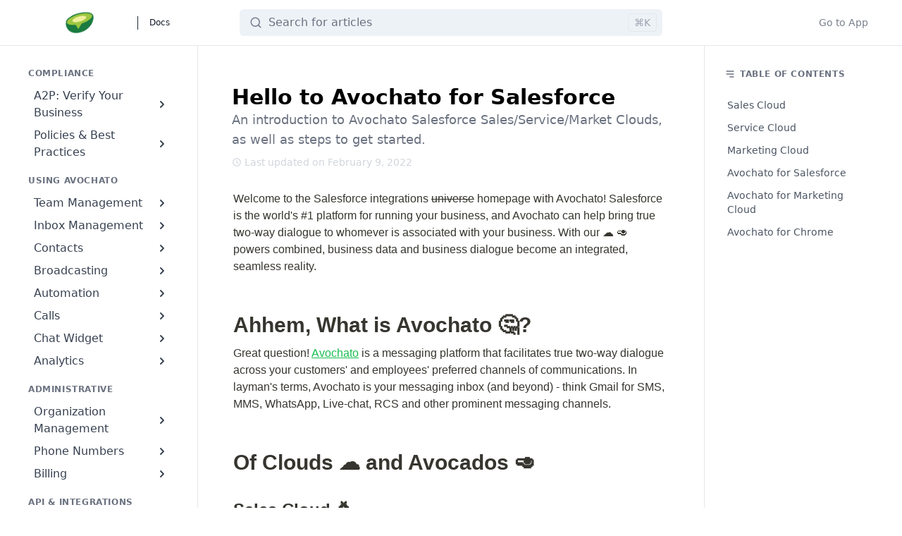

--- FILE ---
content_type: text/html; charset=utf-8
request_url: https://help.avochato.com/avochato-for-salesforce/nYpS6QPSPKHegHsY43McTE/hello-to-avochato-for-salesforce/u1a7nhp8SajRzDpywJsFXt
body_size: 73258
content:
<!doctype html>
<html data-n-head-ssr>
  <head >
    <title>Hello to Avochato for Salesforce – Avochato Help Center</title><meta data-n-head="ssr" charset="utf-8"><meta data-n-head="ssr" name="viewport" content="width=device-width, initial-scale=1, maximum-scale=1, user-scalable=no"><meta data-n-head="ssr" data-hid="robots" name="robots" content="index"><meta data-n-head="ssr" data-hid="og:image" property="og:image" content=""><meta data-n-head="ssr" data-hid="og:url" property="og:url" content="https://help.avochato.com/avochato-for-salesforce/nYpS6QPSPKHegHsY43McTE/hello-to-avochato-for-salesforce/u1a7nhp8SajRzDpywJsFXt"><meta data-n-head="ssr" data-hid="og:site_name" property="og:site_name" content="Avochato Help Center"><meta data-n-head="ssr" name="twitter:card" content="summary_large_image"><meta data-n-head="ssr" data-hid="description" name="description" content="An introduction to Avochato Salesforce Sales/Service/Market Clouds, as well as steps to get started."><meta data-n-head="ssr" data-hid="og:title" name="og:title" content="Hello to Avochato for Salesforce – Avochato Help Center"><meta data-n-head="ssr" data-hid="og:description" property="og:description" content="An introduction to Avochato Salesforce Sales/Service/Market Clouds, as well as steps to get started."><meta data-n-head="ssr" data-hid="og:type" property="og:type" content="article"><meta data-n-head="ssr" data-hid="twitter:title" name="twitter:title" content="Hello to Avochato for Salesforce – Avochato Help Center"><meta data-n-head="ssr" data-hid="twitter:description" property="twitter:description" content="An introduction to Avochato Salesforce Sales/Service/Market Clouds, as well as steps to get started."><link data-n-head="ssr" rel="canonical" href="https://help.avochato.com/avochato-for-salesforce/nYpS6QPSPKHegHsY43McTE/hello-to-avochato-for-salesforce/u1a7nhp8SajRzDpywJsFXt"><link data-n-head="ssr" rel="icon" type="image/png" href="https://res.cloudinary.com/helpkit/image/upload/v1643660013/avochato_favicon_Image_Url_45eab04f2b.ico"><style data-n-head="ssr" type="text/css"></style><style data-n-head="ssr" type="text/css"></style><link rel="preload" href="/_nuxt/83a7ee2.js" as="script"><link rel="preload" href="/_nuxt/0faa20b.js" as="script"><link rel="preload" href="/_nuxt/59b6838.js" as="script"><link rel="preload" href="/_nuxt/7ef61e7.js" as="script"><link rel="preload" href="/_nuxt/d9ff99f.js" as="script"><style data-vue-ssr-id="54b08540:0 1af75cd5:0 53f61d5f:0 5e0f38a8:0 2fb2cc02:0 7935dafa:0 6c70f37c:0 68b3b87d:0 768bd62a:0 06552e38:0 83c620dc:0">/*! tailwindcss v2.2.7 | MIT License | https://tailwindcss.com*//*! modern-normalize v1.1.0 | MIT License | https://github.com/sindresorhus/modern-normalize */

/*
Document
========
*/

/**
Use a better box model (opinionated).
*/

*,
::before,
::after {
	box-sizing: border-box;
}

/**
Use a more readable tab size (opinionated).
*/

html {
	-moz-tab-size: 4;
	-o-tab-size: 4;
	   tab-size: 4;
}

/**
1. Correct the line height in all browsers.
2. Prevent adjustments of font size after orientation changes in iOS.
*/

html {
	line-height: 1.15; /* 1 */
	-webkit-text-size-adjust: 100%; /* 2 */
}

/*
Sections
========
*/

/**
Remove the margin in all browsers.
*/

body {
	margin: 0;
}

/**
Improve consistency of default fonts in all browsers. (https://github.com/sindresorhus/modern-normalize/issues/3)
*/

body {
	font-family:
		system-ui,
		-apple-system, /* Firefox supports this but not yet `system-ui` */
		'Segoe UI',
		Roboto,
		Helvetica,
		Arial,
		sans-serif,
		'Apple Color Emoji',
		'Segoe UI Emoji';
}

/*
Grouping content
================
*/

/**
1. Add the correct height in Firefox.
2. Correct the inheritance of border color in Firefox. (https://bugzilla.mozilla.org/show_bug.cgi?id=190655)
*/

hr {
	height: 0; /* 1 */
	color: inherit; /* 2 */
}

/*
Text-level semantics
====================
*/

/**
Add the correct text decoration in Chrome, Edge, and Safari.
*/

abbr[title] {
	-webkit-text-decoration: underline dotted;
	        text-decoration: underline dotted;
}

/**
Add the correct font weight in Edge and Safari.
*/

b,
strong {
	font-weight: bolder;
}

/**
1. Improve consistency of default fonts in all browsers. (https://github.com/sindresorhus/modern-normalize/issues/3)
2. Correct the odd 'em' font sizing in all browsers.
*/

code,
kbd,
samp,
pre {
	font-family:
		ui-monospace,
		SFMono-Regular,
		Consolas,
		'Liberation Mono',
		Menlo,
		monospace; /* 1 */
	font-size: 1em; /* 2 */
}

/**
Add the correct font size in all browsers.
*/

small {
	font-size: 80%;
}

/**
Prevent 'sub' and 'sup' elements from affecting the line height in all browsers.
*/

sub,
sup {
	font-size: 75%;
	line-height: 0;
	position: relative;
	vertical-align: baseline;
}

sub {
	bottom: -0.25em;
}

sup {
	top: -0.5em;
}

/*
Tabular data
============
*/

/**
1. Remove text indentation from table contents in Chrome and Safari. (https://bugs.chromium.org/p/chromium/issues/detail?id=999088, https://bugs.webkit.org/show_bug.cgi?id=201297)
2. Correct table border color inheritance in all Chrome and Safari. (https://bugs.chromium.org/p/chromium/issues/detail?id=935729, https://bugs.webkit.org/show_bug.cgi?id=195016)
*/

table {
	text-indent: 0; /* 1 */
	border-color: inherit; /* 2 */
}

/*
Forms
=====
*/

/**
1. Change the font styles in all browsers.
2. Remove the margin in Firefox and Safari.
*/

button,
input,
optgroup,
select,
textarea {
	font-family: inherit; /* 1 */
	font-size: 100%; /* 1 */
	line-height: 1.15; /* 1 */
	margin: 0; /* 2 */
}

/**
Remove the inheritance of text transform in Edge and Firefox.
1. Remove the inheritance of text transform in Firefox.
*/

button,
select { /* 1 */
	text-transform: none;
}

/**
Correct the inability to style clickable types in iOS and Safari.
*/

button,
[type='button'],
[type='reset'],
[type='submit'] {
	-webkit-appearance: button;
}

/**
Remove the inner border and padding in Firefox.
*/

::-moz-focus-inner {
	border-style: none;
	padding: 0;
}

/**
Restore the focus styles unset by the previous rule.
*/

:-moz-focusring {
	outline: 1px dotted ButtonText;
}

/**
Remove the additional ':invalid' styles in Firefox.
See: https://github.com/mozilla/gecko-dev/blob/2f9eacd9d3d995c937b4251a5557d95d494c9be1/layout/style/res/forms.css#L728-L737
*/

:-moz-ui-invalid {
	box-shadow: none;
}

/**
Remove the padding so developers are not caught out when they zero out 'fieldset' elements in all browsers.
*/

legend {
	padding: 0;
}

/**
Add the correct vertical alignment in Chrome and Firefox.
*/

progress {
	vertical-align: baseline;
}

/**
Correct the cursor style of increment and decrement buttons in Safari.
*/

::-webkit-inner-spin-button,
::-webkit-outer-spin-button {
	height: auto;
}

/**
1. Correct the odd appearance in Chrome and Safari.
2. Correct the outline style in Safari.
*/

[type='search'] {
	-webkit-appearance: textfield; /* 1 */
	outline-offset: -2px; /* 2 */
}

/**
Remove the inner padding in Chrome and Safari on macOS.
*/

::-webkit-search-decoration {
	-webkit-appearance: none;
}

/**
1. Correct the inability to style clickable types in iOS and Safari.
2. Change font properties to 'inherit' in Safari.
*/

::-webkit-file-upload-button {
	-webkit-appearance: button; /* 1 */
	font: inherit; /* 2 */
}

/*
Interactive
===========
*/

/*
Add the correct display in Chrome and Safari.
*/

summary {
	display: list-item;
}/**
 * Manually forked from SUIT CSS Base: https://github.com/suitcss/base
 * A thin layer on top of normalize.css that provides a starting point more
 * suitable for web applications.
 */

/**
 * Removes the default spacing and border for appropriate elements.
 */

blockquote,
dl,
dd,
h1,
h2,
h3,
h4,
h5,
h6,
hr,
figure,
p,
pre {
  margin: 0;
}

button {
  background-color: transparent;
  background-image: none;
}

fieldset {
  margin: 0;
  padding: 0;
}

ol,
ul {
  list-style: none;
  margin: 0;
  padding: 0;
}

/**
 * Tailwind custom reset styles
 */

/**
 * 1. Use the user's configured `sans` font-family (with Tailwind's default
 *    sans-serif font stack as a fallback) as a sane default.
 * 2. Use Tailwind's default "normal" line-height so the user isn't forced
 *    to override it to ensure consistency even when using the default theme.
 */

html {
  font-family: ui-sans-serif, system-ui, -apple-system, BlinkMacSystemFont, "Segoe UI", Roboto, "Helvetica Neue", Arial, "Noto Sans", sans-serif, "Apple Color Emoji", "Segoe UI Emoji", "Segoe UI Symbol", "Noto Color Emoji"; /* 1 */
  line-height: 1.5; /* 2 */
}


/**
 * Inherit font-family and line-height from `html` so users can set them as
 * a class directly on the `html` element.
 */

body {
  font-family: inherit;
  line-height: inherit;
}

/**
 * 1. Prevent padding and border from affecting element width.
 *
 *    We used to set this in the html element and inherit from
 *    the parent element for everything else. This caused issues
 *    in shadow-dom-enhanced elements like <details> where the content
 *    is wrapped by a div with box-sizing set to `content-box`.
 *
 *    https://github.com/mozdevs/cssremedy/issues/4
 *
 *
 * 2. Allow adding a border to an element by just adding a border-width.
 *
 *    By default, the way the browser specifies that an element should have no
 *    border is by setting it's border-style to `none` in the user-agent
 *    stylesheet.
 *
 *    In order to easily add borders to elements by just setting the `border-width`
 *    property, we change the default border-style for all elements to `solid`, and
 *    use border-width to hide them instead. This way our `border` utilities only
 *    need to set the `border-width` property instead of the entire `border`
 *    shorthand, making our border utilities much more straightforward to compose.
 *
 *    https://github.com/tailwindcss/tailwindcss/pull/116
 */

*,
::before,
::after {
  box-sizing: border-box; /* 1 */
  border-width: 0; /* 2 */
  border-style: solid; /* 2 */
  border-color: currentColor; /* 2 */
}

/*
 * Ensure horizontal rules are visible by default
 */

hr {
  border-top-width: 1px;
}

/**
 * Undo the `border-style: none` reset that Normalize applies to images so that
 * our `border-{width}` utilities have the expected effect.
 *
 * The Normalize reset is unnecessary for us since we default the border-width
 * to 0 on all elements.
 *
 * https://github.com/tailwindcss/tailwindcss/issues/362
 */

img {
  border-style: solid;
}

textarea {
  resize: vertical;
}

input::-moz-placeholder, textarea::-moz-placeholder {
  opacity: 1;
  color: #9ca3af;
}

input:-ms-input-placeholder, textarea:-ms-input-placeholder {
  opacity: 1;
  color: #9ca3af;
}

input::placeholder,
textarea::placeholder {
  opacity: 1;
  color: #9ca3af;
}

button,
[role="button"] {
  cursor: pointer;
}

table {
  border-collapse: collapse;
}

h1,
h2,
h3,
h4,
h5,
h6 {
  font-size: inherit;
  font-weight: inherit;
}

/**
 * Reset links to optimize for opt-in styling instead of
 * opt-out.
 */

a {
  color: inherit;
  text-decoration: inherit;
}

/**
 * Reset form element properties that are easy to forget to
 * style explicitly so you don't inadvertently introduce
 * styles that deviate from your design system. These styles
 * supplement a partial reset that is already applied by
 * normalize.css.
 */

button,
input,
optgroup,
select,
textarea {
  padding: 0;
  line-height: inherit;
  color: inherit;
}

/**
 * Use the configured 'mono' font family for elements that
 * are expected to be rendered with a monospace font, falling
 * back to the system monospace stack if there is no configured
 * 'mono' font family.
 */

pre,
code,
kbd,
samp {
  font-family: ui-monospace, SFMono-Regular, Menlo, Monaco, Consolas, "Liberation Mono", "Courier New", monospace;
}

/**
 * 1. Make replaced elements `display: block` by default as that's
 *    the behavior you want almost all of the time. Inspired by
 *    CSS Remedy, with `svg` added as well.
 *
 *    https://github.com/mozdevs/cssremedy/issues/14
 * 
 * 2. Add `vertical-align: middle` to align replaced elements more
 *    sensibly by default when overriding `display` by adding a
 *    utility like `inline`.
 *
 *    This can trigger a poorly considered linting error in some
 *    tools but is included by design.
 * 
 *    https://github.com/jensimmons/cssremedy/issues/14#issuecomment-634934210
 */

img,
svg,
video,
canvas,
audio,
iframe,
embed,
object {
  display: block; /* 1 */
  vertical-align: middle; /* 2 */
}

/**
 * Constrain images and videos to the parent width and preserve
 * their intrinsic aspect ratio.
 *
 * https://github.com/mozdevs/cssremedy/issues/14
 */

img,
video {
  max-width: 100%;
  height: auto;
}

/**
 * Ensure the default browser behavior of the `hidden` attribute.
 */

[hidden] {
  display: none;
}*, ::before, ::after{--tw-translate-x:0;--tw-translate-y:0;--tw-rotate:0;--tw-skew-x:0;--tw-skew-y:0;--tw-scale-x:1;--tw-scale-y:1;--tw-transform:translateX(var(--tw-translate-x)) translateY(var(--tw-translate-y)) rotate(var(--tw-rotate)) skewX(var(--tw-skew-x)) skewY(var(--tw-skew-y)) scaleX(var(--tw-scale-x)) scaleY(var(--tw-scale-y));--tw-border-opacity:1;border-color:rgba(229, 231, 235, var(--tw-border-opacity));--tw-ring-offset-shadow:0 0 #0000;--tw-ring-shadow:0 0 #0000;--tw-shadow:0 0 #0000;--tw-ring-inset:var(--tw-empty,/*!*/ /*!*/);--tw-ring-offset-width:0px;--tw-ring-offset-color:#fff;--tw-ring-color:rgba(59, 130, 246, 0.5);--tw-ring-offset-shadow:0 0 #0000;--tw-ring-shadow:0 0 #0000;--tw-shadow:0 0 #0000;--tw-blur:var(--tw-empty,/*!*/ /*!*/);--tw-brightness:var(--tw-empty,/*!*/ /*!*/);--tw-contrast:var(--tw-empty,/*!*/ /*!*/);--tw-grayscale:var(--tw-empty,/*!*/ /*!*/);--tw-hue-rotate:var(--tw-empty,/*!*/ /*!*/);--tw-invert:var(--tw-empty,/*!*/ /*!*/);--tw-saturate:var(--tw-empty,/*!*/ /*!*/);--tw-sepia:var(--tw-empty,/*!*/ /*!*/);--tw-drop-shadow:var(--tw-empty,/*!*/ /*!*/);--tw-filter:var(--tw-blur) var(--tw-brightness) var(--tw-contrast) var(--tw-grayscale) var(--tw-hue-rotate) var(--tw-invert) var(--tw-saturate) var(--tw-sepia) var(--tw-drop-shadow);--tw-backdrop-blur:var(--tw-empty,/*!*/ /*!*/);--tw-backdrop-brightness:var(--tw-empty,/*!*/ /*!*/);--tw-backdrop-contrast:var(--tw-empty,/*!*/ /*!*/);--tw-backdrop-grayscale:var(--tw-empty,/*!*/ /*!*/);--tw-backdrop-hue-rotate:var(--tw-empty,/*!*/ /*!*/);--tw-backdrop-invert:var(--tw-empty,/*!*/ /*!*/);--tw-backdrop-opacity:var(--tw-empty,/*!*/ /*!*/);--tw-backdrop-saturate:var(--tw-empty,/*!*/ /*!*/);--tw-backdrop-sepia:var(--tw-empty,/*!*/ /*!*/);--tw-backdrop-filter:var(--tw-backdrop-blur) var(--tw-backdrop-brightness) var(--tw-backdrop-contrast) var(--tw-backdrop-grayscale) var(--tw-backdrop-hue-rotate) var(--tw-backdrop-invert) var(--tw-backdrop-opacity) var(--tw-backdrop-saturate) var(--tw-backdrop-sepia);}[type='text'],[type='email'],[type='url'],[type='password'],[type='number'],[type='date'],[type='datetime-local'],[type='month'],[type='search'],[type='tel'],[type='time'],[type='week'],[multiple],textarea,select{-webkit-appearance:none;-moz-appearance:none;appearance:none;background-color:#fff;border-color:#6b7280;border-width:1px;border-radius:0px;padding-top:0.5rem;padding-right:0.75rem;padding-bottom:0.5rem;padding-left:0.75rem;font-size:1rem;line-height:1.5rem;}[type='text']:focus, [type='email']:focus, [type='url']:focus, [type='password']:focus, [type='number']:focus, [type='date']:focus, [type='datetime-local']:focus, [type='month']:focus, [type='search']:focus, [type='tel']:focus, [type='time']:focus, [type='week']:focus, [multiple]:focus, textarea:focus, select:focus{outline:2px solid transparent;outline-offset:2px;--tw-ring-inset:var(--tw-empty,/*!*/ /*!*/);--tw-ring-offset-width:0px;--tw-ring-offset-color:#fff;--tw-ring-color:#2563eb;--tw-ring-offset-shadow:var(--tw-ring-inset) 0 0 0 var(--tw-ring-offset-width) var(--tw-ring-offset-color);--tw-ring-shadow:var(--tw-ring-inset) 0 0 0 calc(1px + var(--tw-ring-offset-width)) var(--tw-ring-color);box-shadow:var(--tw-ring-offset-shadow), var(--tw-ring-shadow), var(--tw-shadow, 0 0 #0000);border-color:#2563eb;}input::-moz-placeholder, textarea::-moz-placeholder{color:#6b7280;opacity:1;}input:-ms-input-placeholder, textarea:-ms-input-placeholder{color:#6b7280;opacity:1;}input::placeholder,textarea::placeholder{color:#6b7280;opacity:1;}::-webkit-datetime-edit-fields-wrapper{padding:0;}::-webkit-date-and-time-value{min-height:1.5em;}select{background-image:url("data:image/svg+xml,%3csvg xmlns='http://www.w3.org/2000/svg' fill='none' viewBox='0 0 20 20'%3e%3cpath stroke='%236b7280' stroke-linecap='round' stroke-linejoin='round' stroke-width='1.5' d='M6 8l4 4 4-4'/%3e%3c/svg%3e");background-position:right 0.5rem center;background-repeat:no-repeat;background-size:1.5em 1.5em;padding-right:2.5rem;-webkit-print-color-adjust:exact;color-adjust:exact;}[multiple]{background-image:initial;background-position:initial;background-repeat:unset;background-size:initial;padding-right:0.75rem;-webkit-print-color-adjust:unset;color-adjust:unset;}[type='checkbox'],[type='radio']{-webkit-appearance:none;-moz-appearance:none;appearance:none;padding:0;-webkit-print-color-adjust:exact;color-adjust:exact;display:inline-block;vertical-align:middle;background-origin:border-box;-webkit-user-select:none;-moz-user-select:none;-ms-user-select:none;user-select:none;flex-shrink:0;height:1rem;width:1rem;color:#2563eb;background-color:#fff;border-color:#6b7280;border-width:1px;}[type='checkbox']{border-radius:0px;}[type='radio']{border-radius:100%;}[type='checkbox']:focus,[type='radio']:focus{outline:2px solid transparent;outline-offset:2px;--tw-ring-inset:var(--tw-empty,/*!*/ /*!*/);--tw-ring-offset-width:2px;--tw-ring-offset-color:#fff;--tw-ring-color:#2563eb;--tw-ring-offset-shadow:var(--tw-ring-inset) 0 0 0 var(--tw-ring-offset-width) var(--tw-ring-offset-color);--tw-ring-shadow:var(--tw-ring-inset) 0 0 0 calc(2px + var(--tw-ring-offset-width)) var(--tw-ring-color);box-shadow:var(--tw-ring-offset-shadow), var(--tw-ring-shadow), var(--tw-shadow, 0 0 #0000);}[type='checkbox']:checked,[type='radio']:checked{border-color:transparent;background-color:currentColor;background-size:100% 100%;background-position:center;background-repeat:no-repeat;}[type='checkbox']:checked{background-image:url("data:image/svg+xml,%3csvg viewBox='0 0 16 16' fill='white' xmlns='http://www.w3.org/2000/svg'%3e%3cpath d='M12.207 4.793a1 1 0 010 1.414l-5 5a1 1 0 01-1.414 0l-2-2a1 1 0 011.414-1.414L6.5 9.086l4.293-4.293a1 1 0 011.414 0z'/%3e%3c/svg%3e");}[type='radio']:checked{background-image:url("data:image/svg+xml,%3csvg viewBox='0 0 16 16' fill='white' xmlns='http://www.w3.org/2000/svg'%3e%3ccircle cx='8' cy='8' r='3'/%3e%3c/svg%3e");}[type='checkbox']:checked:hover,[type='checkbox']:checked:focus,[type='radio']:checked:hover,[type='radio']:checked:focus{border-color:transparent;background-color:currentColor;}[type='checkbox']:indeterminate{background-image:url("data:image/svg+xml,%3csvg xmlns='http://www.w3.org/2000/svg' fill='none' viewBox='0 0 16 16'%3e%3cpath stroke='white' stroke-linecap='round' stroke-linejoin='round' stroke-width='2' d='M4 8h8'/%3e%3c/svg%3e");border-color:transparent;background-color:currentColor;background-size:100% 100%;background-position:center;background-repeat:no-repeat;}[type='checkbox']:indeterminate:hover,[type='checkbox']:indeterminate:focus{border-color:transparent;background-color:currentColor;}[type='file']{background:unset;border-color:inherit;border-width:0;border-radius:0;padding:0;font-size:unset;line-height:inherit;}[type='file']:focus{outline:1px auto -webkit-focus-ring-color;}*{scrollbar-color:initial;scrollbar-width:initial;}.container{width:100%;}@media (min-width: 640px){.container{max-width:640px;}}@media (min-width: 768px){.container{max-width:768px;}}@media (min-width: 1024px){.container{max-width:1024px;}}@media (min-width: 1280px){.container{max-width:1280px;}}@media (min-width: 1536px){.container{max-width:1536px;}}.prose{color:#374151;max-width:65ch;}.prose [class~="lead"]{color:#4b5563;font-size:1.25em;line-height:1.6;margin-top:1.2em;margin-bottom:1.2em;}.prose a{color:#111827;text-decoration:underline;font-weight:500;}.prose strong{color:#111827;font-weight:600;}.prose ol[type="A"]{--list-counter-style:upper-alpha;}.prose ol[type="a"]{--list-counter-style:lower-alpha;}.prose ol[type="A" s]{--list-counter-style:upper-alpha;}.prose ol[type="a" s]{--list-counter-style:lower-alpha;}.prose ol[type="I"]{--list-counter-style:upper-roman;}.prose ol[type="i"]{--list-counter-style:lower-roman;}.prose ol[type="I" s]{--list-counter-style:upper-roman;}.prose ol[type="i" s]{--list-counter-style:lower-roman;}.prose ol[type="1"]{--list-counter-style:decimal;}.prose ol > li{position:relative;padding-left:1.75em;}.prose ol > li::before{content:counter(list-item, var(--list-counter-style, decimal)) ".";position:absolute;font-weight:400;color:#6b7280;left:0;}.prose ul > li{position:relative;padding-left:1.75em;}.prose ul > li::before{content:"";position:absolute;background-color:#d1d5db;border-radius:50%;width:0.375em;height:0.375em;top:calc(0.875em - 0.1875em);left:0.25em;}.prose hr{border-color:#e5e7eb;border-top-width:1px;margin-top:3em;margin-bottom:3em;}.prose blockquote{font-weight:500;font-style:italic;color:#111827;border-left-width:0.25rem;border-left-color:#e5e7eb;quotes:"\201C""\201D""\2018""\2019";margin-top:1.6em;margin-bottom:1.6em;padding-left:1em;}.prose blockquote p:first-of-type::before{content:open-quote;}.prose blockquote p:last-of-type::after{content:close-quote;}.prose h1{color:#111827;font-weight:800;font-size:2.25em;margin-top:0;margin-bottom:0.8888889em;line-height:1.1111111;}.prose h2{color:#111827;font-weight:700;font-size:1.5em;margin-top:2em;margin-bottom:1em;line-height:1.3333333;}.prose h3{color:#111827;font-weight:600;font-size:1.25em;margin-top:1.6em;margin-bottom:0.6em;line-height:1.6;}.prose h4{color:#111827;font-weight:600;margin-top:1.5em;margin-bottom:0.5em;line-height:1.5;}.prose figure figcaption{color:#6b7280;font-size:0.875em;line-height:1.4285714;margin-top:0.8571429em;}.prose code{color:#111827;font-weight:600;font-size:0.875em;}.prose code::before{content:"`";}.prose code::after{content:"`";}.prose a code{color:#111827;}.prose pre{color:#e5e7eb;background-color:#1f2937;overflow-x:auto;font-size:0.875em;line-height:1.7142857;margin-top:1.7142857em;margin-bottom:1.7142857em;border-radius:0.375rem;padding-top:0.8571429em;padding-right:1.1428571em;padding-bottom:0.8571429em;padding-left:1.1428571em;}.prose pre code{background-color:transparent;border-width:0;border-radius:0;padding:0;font-weight:400;color:inherit;font-size:inherit;font-family:inherit;line-height:inherit;}.prose pre code::before{content:none;}.prose pre code::after{content:none;}.prose table{width:100%;table-layout:auto;text-align:left;margin-top:2em;margin-bottom:2em;font-size:0.875em;line-height:1.7142857;}.prose thead{color:#111827;font-weight:600;border-bottom-width:1px;border-bottom-color:#d1d5db;}.prose thead th{vertical-align:bottom;padding-right:0.5714286em;padding-bottom:0.5714286em;padding-left:0.5714286em;}.prose tbody tr{border-bottom-width:1px;border-bottom-color:#e5e7eb;}.prose tbody tr:last-child{border-bottom-width:0;}.prose tbody td{vertical-align:top;padding-top:0.5714286em;padding-right:0.5714286em;padding-bottom:0.5714286em;padding-left:0.5714286em;}.prose{font-size:1rem;line-height:1.75;}.prose p{margin-top:1.25em;margin-bottom:1.25em;}.prose img{margin-top:2em;margin-bottom:2em;}.prose video{margin-top:2em;margin-bottom:2em;}.prose figure{margin-top:2em;margin-bottom:2em;}.prose figure > *{margin-top:0;margin-bottom:0;}.prose h2 code{font-size:0.875em;}.prose h3 code{font-size:0.9em;}.prose ol{margin-top:1.25em;margin-bottom:1.25em;}.prose ul{margin-top:1.25em;margin-bottom:1.25em;}.prose li{margin-top:0.5em;margin-bottom:0.5em;}.prose > ul > li p{margin-top:0.75em;margin-bottom:0.75em;}.prose > ul > li > *:first-child{margin-top:1.25em;}.prose > ul > li > *:last-child{margin-bottom:1.25em;}.prose > ol > li > *:first-child{margin-top:1.25em;}.prose > ol > li > *:last-child{margin-bottom:1.25em;}.prose ul ul, .prose ul ol, .prose ol ul, .prose ol ol{margin-top:0.75em;margin-bottom:0.75em;}.prose hr + *{margin-top:0;}.prose h2 + *{margin-top:0;}.prose h3 + *{margin-top:0;}.prose h4 + *{margin-top:0;}.prose thead th:first-child{padding-left:0;}.prose thead th:last-child{padding-right:0;}.prose tbody td:first-child{padding-left:0;}.prose tbody td:last-child{padding-right:0;}.prose > :first-child{margin-top:0;}.prose > :last-child{margin-bottom:0;}.sr-only{position:absolute;width:1px;height:1px;padding:0;margin:-1px;overflow:hidden;clip:rect(0, 0, 0, 0);white-space:nowrap;border-width:0;}.pointer-events-none{pointer-events:none;}.pointer-events-auto{pointer-events:auto;}.visible{visibility:visible;}.invisible{visibility:hidden;}.fixed{position:fixed;}.\!fixed{position:fixed !important;}.absolute{position:absolute;}.\!absolute{position:absolute !important;}.relative{position:relative;}.sticky{position:sticky;}.inset-0{top:0px;right:0px;bottom:0px;left:0px;}.inset-y-0{top:0px;bottom:0px;}.inset-x-0{left:0px;right:0px;}.right-2{right:0.5rem;}.right-0{right:0px;}.top-0{top:0px;}.bottom-0{bottom:0px;}.left-2{left:0.5rem;}.-bottom-5{bottom:-1.25rem;}.bottom-\[-1\.6rem\]{bottom:-1.6rem;}.left-3\.5{left:0.875rem;}.top-1\/2{top:50%;}.left-3{left:0.75rem;}.right-1{right:0.25rem;}.right-4{right:1rem;}.bottom-24{bottom:6rem;}.bottom-\[85px\]{bottom:85px;}.left-1\/2{left:50%;}.top-20{top:5rem;}.top-2{top:0.5rem;}.left-0{left:0px;}.top-4{top:1rem;}.top-\[15\%\]{top:15%;}.top-\[4\%\]{top:4%;}.top-\[6\%\]{top:6%;}.left-\[2px\]{left:2px;}.right-3{right:0.75rem;}.right-2\.5{right:0.625rem;}.top-\[3\.1px\]{top:3.1px;}.top-\[-137\.5px\]{top:-137.5px;}.right-\[46px\]{right:46px;}.bottom-5{bottom:1.25rem;}.right-5{right:1.25rem;}.top-3\.5{top:0.875rem;}.top-3{top:0.75rem;}.right-\[52px\]{right:52px;}.left-\[1250px\]{left:1250px;}.top-\[360px\]{top:360px;}.top-0\.5{top:0.125rem;}.z-50{z-index:50;}.z-30{z-index:30;}.z-10{z-index:10;}.z-0{z-index:0;}.z-20{z-index:20;}.z-\[60\]{z-index:60;}.z-\[40\]{z-index:40;}.z-\[39\]{z-index:39;}.z-40{z-index:40;}.order-1{order:1;}.m-1{margin:0.25rem;}.\!m-auto{margin:auto !important;}.-my-1{margin-top:-0.25rem;margin-bottom:-0.25rem;}.mx-auto{margin-left:auto;margin-right:auto;}.mx-1{margin-left:0.25rem;margin-right:0.25rem;}.my-auto{margin-top:auto;margin-bottom:auto;}.mx-3{margin-left:0.75rem;margin-right:0.75rem;}.-my-4{margin-top:-1rem;margin-bottom:-1rem;}.-mx-2{margin-left:-0.5rem;margin-right:-0.5rem;}.mr-1\.5{margin-right:0.375rem;}.mr-1{margin-right:0.25rem;}.ml-1{margin-left:0.25rem;}.-mr-1\.5{margin-right:-0.375rem;}.-mr-1{margin-right:-0.25rem;}.mt-0\.5{margin-top:0.125rem;}.mt-0{margin-top:0px;}.mr-2{margin-right:0.5rem;}.ml-3{margin-left:0.75rem;}.mr-2\.5{margin-right:0.625rem;}.mb-4{margin-bottom:1rem;}.mt-4{margin-top:1rem;}.mb-2{margin-bottom:0.5rem;}.mt-2{margin-top:0.5rem;}.-mb-1{margin-bottom:-0.25rem;}.mt-1{margin-top:0.25rem;}.mt-2\.5{margin-top:0.625rem;}.mt-3{margin-top:0.75rem;}.ml-1\.5{margin-left:0.375rem;}.mb-5{margin-bottom:1.25rem;}.-mt-1{margin-top:-0.25rem;}.-ml-0\.5{margin-left:-0.125rem;}.-ml-0{margin-left:0px;}.ml-2{margin-left:0.5rem;}.ml-\[0\.2rem\]{margin-left:0.2rem;}.mb-3{margin-bottom:0.75rem;}.-ml-1{margin-left:-0.25rem;}.ml-5{margin-left:1.25rem;}.-ml-3{margin-left:-0.75rem;}.ml-0{margin-left:0px;}.mb-6{margin-bottom:1.5rem;}.mb-1{margin-bottom:0.25rem;}.ml-\[-1px\]{margin-left:-1px;}.ml-\[-7px\]{margin-left:-7px;}.mr-\[-3px\]{margin-right:-3px;}.\!mt-0{margin-top:0px !important;}.\!mb-5{margin-bottom:1.25rem !important;}.\!mb-0{margin-bottom:0px !important;}.mb-0{margin-bottom:0px;}.\!mt-4{margin-top:1rem !important;}.\!mt-\[18px\]{margin-top:18px !important;}.mt-\[18px\]{margin-top:18px;}.\!mt-\[-85px\]{margin-top:-85px !important;}.mt-\[-85px\]{margin-top:-85px;}.\!mt-\[-52px\]{margin-top:-52px !important;}.mt-6{margin-top:1.5rem;}.mt-5{margin-top:1.25rem;}.mb-8{margin-bottom:2rem;}.-mr-2{margin-right:-0.5rem;}.\!mb-1{margin-bottom:0.25rem !important;}.mt-16{margin-top:4rem;}.mr-4{margin-right:1rem;}.ml-4{margin-left:1rem;}.mr-0\.5{margin-right:0.125rem;}.mr-0{margin-right:0px;}.\!mt-\[-33px\]{margin-top:-33px !important;}.mt-\[-29px\]{margin-top:-29px;}.ml-3\.5{margin-left:0.875rem;}.mt-\[-32px\]{margin-top:-32px;}.mt-\[-34px\]{margin-top:-34px;}.mt-\[-35px\]{margin-top:-35px;}.\!-mt-9{margin-top:-2.25rem !important;}.-mt-8{margin-top:-2rem;}.-mt-9{margin-top:-2.25rem;}.mr-5{margin-right:1.25rem;}.-ml-6{margin-left:-1.5rem;}.mt-1\.5{margin-top:0.375rem;}.mb-7{margin-bottom:1.75rem;}.\!mt-3{margin-top:0.75rem !important;}.mt-10{margin-top:2.5rem;}.mt-8{margin-top:2rem;}.ml-0\.5{margin-left:0.125rem;}.-ml-4{margin-left:-1rem;}.-mt-4{margin-top:-1rem;}.-mb-12{margin-bottom:-3rem;}.-mt-24{margin-top:-6rem;}.mt-\[22px\]{margin-top:22px;}.mt-7{margin-top:1.75rem;}.mt-20{margin-top:5rem;}.-mt-60{margin-top:-15rem;}.-mt-20{margin-top:-5rem;}.\!mb-2\.5{margin-bottom:0.625rem !important;}.\!mb-2{margin-bottom:0.5rem !important;}.mb-2\.5{margin-bottom:0.625rem;}.-mt-0\.5{margin-top:-0.125rem;}.-mt-0{margin-top:0px;}.mr-3{margin-right:0.75rem;}.-ml-2{margin-left:-0.5rem;}.-mb-4{margin-bottom:-1rem;}.-mb-6{margin-bottom:-1.5rem;}.-ml-px{margin-left:-1px;}.-mb-px{margin-bottom:-1px;}.-mt-px{margin-top:-1px;}.block{display:block;}.\!block{display:block !important;}.inline-block{display:inline-block;}.inline{display:inline;}.flex{display:flex;}.inline-flex{display:inline-flex;}.table{display:table;}.grid{display:grid;}.contents{display:contents;}.hidden{display:none;}.\!hidden{display:none !important;}.h-10{height:2.5rem;}.h-full{height:100%;}.h-5{height:1.25rem;}.h-\[18px\]{height:18px;}.h-14{height:3.5rem;}.h-7{height:1.75rem;}.h-4{height:1rem;}.h-3{height:0.75rem;}.h-\[30px\]{height:30px;}.h-\[20px\]{height:20px;}.h-3\.5{height:0.875rem;}.h-\[60vh\]{height:60vh;}.h-\[93vh\]{height:93vh;}.h-\[87vh\]{height:87vh;}.h-\[calc\(100vh-2rem\)\]{height:calc(100vh - 2rem);}.h-8{height:2rem;}.h-\[36px\]{height:36px;}.h-2\.5{height:0.625rem;}.h-2{height:0.5rem;}.h-12{height:3rem;}.h-\[0\.9rem\]{height:0.9rem;}.h-screen{height:100vh;}.h-\[450px\]{height:450px;}.h-24{height:6rem;}.h-\[1\.15rem\]{height:1.15rem;}.h-\[40px\]{height:40px;}.h-\[35px\]{height:35px;}.h-\[16px\]{height:16px;}.h-\[215px\]{height:215px;}.h-\[130px\]{height:130px;}.\!h-7{height:1.75rem !important;}.h-11{height:2.75rem;}.h-\[240px\]{height:240px;}.h-\[280px\]{height:280px;}.\!h-\[190px\]{height:190px !important;}.\!h-\[215px\]{height:215px !important;}.\!h-\[250px\]{height:250px !important;}.\!h-\[230px\]{height:230px !important;}.\!h-\[260px\]{height:260px !important;}.h-\[50px\]{height:50px;}.h-6{height:1.5rem;}.\!h-5{height:1.25rem !important;}.h-\[150px\]{height:150px;}.h-\[80px\]{height:80px;}.h-16{height:4rem;}.h-3\/5{height:60%;}.h-auto{height:auto;}.h-\[65px\]{height:65px;}.h-\[380px\]{height:380px;}.h-\[300px\]{height:300px;}.h-\[85px\]{height:85px;}.h-\[17px\]{height:17px;}.h-1{height:0.25rem;}.h-0{height:0px;}.max-h-\[60vh\]{max-height:60vh;}.max-h-full{max-height:100%;}.max-h-\[500px\]{max-height:500px;}.min-h-screen{min-height:100vh;}.min-h-full{min-height:100%;}.w-full{width:100%;}.w-5{width:1.25rem;}.w-\[18px\]{width:18px;}.w-14{width:3.5rem;}.w-7{width:1.75rem;}.w-4{width:1rem;}.w-screen{width:100vw;}.w-3{width:0.75rem;}.w-\[20px\]{width:20px;}.w-3\.5{width:0.875rem;}.w-20{width:5rem;}.w-8{width:2rem;}.w-\[36px\]{width:36px;}.w-\[40px\]{width:40px;}.w-2\.5{width:0.625rem;}.w-2{width:0.5rem;}.w-auto{width:auto;}.w-\[450px\]{width:450px;}.w-12{width:3rem;}.w-\[0\.9rem\]{width:0.9rem;}.w-5\/12{width:41.666667%;}.w-10\/12{width:83.333333%;}.w-\[230px\]{width:230px;}.w-\[1\.15rem\]{width:1.15rem;}.w-\[98\%\]{width:98%;}.w-48{width:12rem;}.w-\[96\%\]{width:96%;}.w-\[180px\]{width:180px;}.w-\[16px\]{width:16px;}.w-\[92\%\]{width:92%;}.w-\[132px\]{width:132px;}.w-6{width:1.5rem;}.w-80{width:20rem;}.\!w-5{width:1.25rem !important;}.w-10{width:2.5rem;}.w-\[240px\]{width:240px;}.w-4\/6{width:66.666667%;}.w-8\/12{width:66.666667%;}.w-\[17px\]{width:17px;}.w-56{width:14rem;}.w-1\/2{width:50%;}.w-0{width:0px;}.max-w-full{max-width:100%;}.max-w-2xl{max-width:42rem;}.max-w-\[200px\]{max-width:200px;}.max-w-\[87\%\]{max-width:87%;}.max-w-max{max-width:-webkit-max-content;max-width:-moz-max-content;max-width:max-content;}.max-w-\[220px\]{max-width:220px;}.max-w-\[120px\]{max-width:120px;}.max-w-\[100px\]{max-width:100px;}.max-w-\[350px\]{max-width:350px;}.max-w-\[105px\]{max-width:105px;}.max-w-\[16rem\]{max-width:16rem;}.max-w-\[155px\]{max-width:155px;}.max-w-lg{max-width:32rem;}.max-w-\[300px\]{max-width:300px;}.max-w-\[885px\]{max-width:885px;}.max-w-sm{max-width:24rem;}.max-w-md{max-width:28rem;}.flex-1{flex:1 1 0%;}.flex-shrink-0{flex-shrink:0;}.flex-grow{flex-grow:1;}.origin-top-right{transform-origin:top right;}.origin-top{transform-origin:top;}.origin-right{transform-origin:right;}.origin-top-left{transform-origin:top left;}.translate-x-full{--tw-translate-x:100%;transform:var(--tw-transform);}.translate-x-0{--tw-translate-x:0px;transform:var(--tw-transform);}.translate-y-full{--tw-translate-y:100%;transform:var(--tw-transform);}.translate-y-0{--tw-translate-y:0px;transform:var(--tw-transform);}.-translate-y-1\/2{--tw-translate-y:-50%;transform:var(--tw-transform);}.-translate-x-1\/2{--tw-translate-x:-50%;transform:var(--tw-transform);}.translate-y-4{--tw-translate-y:1rem;transform:var(--tw-transform);}.translate-y-2{--tw-translate-y:0.5rem;transform:var(--tw-transform);}.translate-y-1{--tw-translate-y:0.25rem;transform:var(--tw-transform);}.rotate-180{--tw-rotate:180deg;transform:var(--tw-transform);}.rotate-90{--tw-rotate:90deg;transform:var(--tw-transform);}.scale-95{--tw-scale-x:.95;--tw-scale-y:.95;transform:var(--tw-transform);}.scale-\[0\.50\]{--tw-scale-x:0.50;--tw-scale-y:0.50;transform:var(--tw-transform);}.scale-\[0\.8\]{--tw-scale-x:0.8;--tw-scale-y:0.8;transform:var(--tw-transform);}.scale-90{--tw-scale-x:.9;--tw-scale-y:.9;transform:var(--tw-transform);}.scale-100{--tw-scale-x:1;--tw-scale-y:1;transform:var(--tw-transform);}.scale-\[0\.75\]{--tw-scale-x:0.75;--tw-scale-y:0.75;transform:var(--tw-transform);}.scale-\[0\.7\]{--tw-scale-x:0.7;--tw-scale-y:0.7;transform:var(--tw-transform);}.scale-\[85\%\]{--tw-scale-x:85%;--tw-scale-y:85%;transform:var(--tw-transform);}.scale-75{--tw-scale-x:.75;--tw-scale-y:.75;transform:var(--tw-transform);}.transform{transform:var(--tw-transform);}@-webkit-keyframes ping{75%, 100%{transform:scale(2);opacity:0;}}@keyframes ping{75%, 100%{transform:scale(2);opacity:0;}}.animate-ping{-webkit-animation:ping 1s cubic-bezier(0, 0, 0.2, 1) infinite;animation:ping 1s cubic-bezier(0, 0, 0.2, 1) infinite;}.cursor-pointer{cursor:pointer;}.cursor-not-allowed{cursor:not-allowed;}.cursor-default{cursor:default;}.cursor-wait{cursor:wait;}.select-none{-webkit-user-select:none;-moz-user-select:none;-ms-user-select:none;user-select:none;}.appearance-none{-webkit-appearance:none;-moz-appearance:none;appearance:none;}.grid-cols-2{grid-template-columns:repeat(2, minmax(0, 1fr));}.flex-row{flex-direction:row;}.flex-col{flex-direction:column;}.flex-col-reverse{flex-direction:column-reverse;}.flex-wrap{flex-wrap:wrap;}.flex-wrap-reverse{flex-wrap:wrap-reverse;}.items-start{align-items:flex-start;}.items-end{align-items:flex-end;}.items-center{align-items:center;}.justify-start{justify-content:flex-start;}.justify-end{justify-content:flex-end;}.justify-center{justify-content:center;}.justify-between{justify-content:space-between;}.justify-around{justify-content:space-around;}.gap-1\.5{gap:0.375rem;}.gap-1{gap:0.25rem;}.gap-2{gap:0.5rem;}.gap-x-2{-moz-column-gap:0.5rem;column-gap:0.5rem;}.gap-x-1{-moz-column-gap:0.25rem;column-gap:0.25rem;}.space-y-1 > :not([hidden]) ~ :not([hidden]){--tw-space-y-reverse:0;margin-top:calc(0.25rem * calc(1 - var(--tw-space-y-reverse)));margin-bottom:calc(0.25rem * var(--tw-space-y-reverse));}.space-x-3 > :not([hidden]) ~ :not([hidden]){--tw-space-x-reverse:0;margin-right:calc(0.75rem * var(--tw-space-x-reverse));margin-left:calc(0.75rem * calc(1 - var(--tw-space-x-reverse)));}.space-x-2 > :not([hidden]) ~ :not([hidden]){--tw-space-x-reverse:0;margin-right:calc(0.5rem * var(--tw-space-x-reverse));margin-left:calc(0.5rem * calc(1 - var(--tw-space-x-reverse)));}.space-y-6 > :not([hidden]) ~ :not([hidden]){--tw-space-y-reverse:0;margin-top:calc(1.5rem * calc(1 - var(--tw-space-y-reverse)));margin-bottom:calc(1.5rem * var(--tw-space-y-reverse));}.space-y-2\.5 > :not([hidden]) ~ :not([hidden]){--tw-space-y-reverse:0;margin-top:calc(0.625rem * calc(1 - var(--tw-space-y-reverse)));margin-bottom:calc(0.625rem * var(--tw-space-y-reverse));}.space-y-2 > :not([hidden]) ~ :not([hidden]){--tw-space-y-reverse:0;margin-top:calc(0.5rem * calc(1 - var(--tw-space-y-reverse)));margin-bottom:calc(0.5rem * var(--tw-space-y-reverse));}.self-start{align-self:flex-start;}.self-center{align-self:center;}.justify-self-start{justify-self:start;}.overflow-auto{overflow:auto;}.overflow-hidden{overflow:hidden;}.overflow-scroll{overflow:scroll;}.overflow-y-auto{overflow-y:auto;}.overflow-y-scroll{overflow-y:scroll;}.truncate{overflow:hidden;text-overflow:ellipsis;white-space:nowrap;}.overflow-ellipsis{text-overflow:ellipsis;}.whitespace-nowrap{white-space:nowrap;}.rounded-md{border-radius:0.375rem;}.rounded{border-radius:0.25rem;}.\!rounded-full{border-radius:9999px !important;}.rounded-lg{border-radius:0.5rem;}.rounded-xl{border-radius:0.75rem;}.rounded-full{border-radius:9999px;}.rounded-\[4px\]{border-radius:4px;}.\!rounded-lg{border-radius:0.5rem !important;}.rounded-sm{border-radius:0.125rem;}.rounded-b-xl{border-bottom-right-radius:0.75rem;border-bottom-left-radius:0.75rem;}.rounded-t-xl{border-top-left-radius:0.75rem;border-top-right-radius:0.75rem;}.rounded-b-none{border-bottom-right-radius:0px;border-bottom-left-radius:0px;}.rounded-b-lg{border-bottom-right-radius:0.5rem;border-bottom-left-radius:0.5rem;}.rounded-l-md{border-top-left-radius:0.375rem;border-bottom-left-radius:0.375rem;}.rounded-r-md{border-top-right-radius:0.375rem;border-bottom-right-radius:0.375rem;}.rounded-tr-lg{border-top-right-radius:0.5rem;}.rounded-br-lg{border-bottom-right-radius:0.5rem;}.border{border-width:1px;}.\!border-0{border-width:0px !important;}.border-2{border-width:2px;}.border-t{border-top-width:1px;}.border-b{border-bottom-width:1px;}.border-l-\[1\.5px\]{border-left-width:1.5px;}.border-l-\[2px\]{border-left-width:2px;}.border-l-\[3px\]{border-left-width:3px;}.border-t-\[1px\]{border-top-width:1px;}.border-l{border-left-width:1px;}.border-r{border-right-width:1px;}.border-t-2{border-top-width:2px;}.border-r-0{border-right-width:0px;}.border-l-0{border-left-width:0px;}.border-dashed{border-style:dashed;}.\!border-none{border-style:none !important;}.border-none{border-style:none;}.border-gray-200{--tw-border-opacity:1;border-color:rgba(229, 231, 235, var(--tw-border-opacity));}.border-gray-100{--tw-border-opacity:1;border-color:rgba(243, 244, 246, var(--tw-border-opacity));}.border-gray-200\/90{border-color:rgba(229, 231, 235, 0.9);}.border-gray-700{--tw-border-opacity:1;border-color:rgba(55, 65, 81, var(--tw-border-opacity));}.border-red-500{--tw-border-opacity:1;border-color:rgba(239, 68, 68, var(--tw-border-opacity));}.border-gray-300{--tw-border-opacity:1;border-color:rgba(209, 213, 219, var(--tw-border-opacity));}.border-gray-600{--tw-border-opacity:1;border-color:rgba(75, 85, 99, var(--tw-border-opacity));}.border-gray-800{--tw-border-opacity:1;border-color:rgba(31, 41, 55, var(--tw-border-opacity));}.border-white\/10{border-color:rgba(255, 255, 255, 0.1);}.border-white\/20{border-color:rgba(255, 255, 255, 0.2);}.border-\[\#1f1d3b0a\]{border-color:#1f1d3b0a;}.border-\[\#ededed\]{--tw-border-opacity:1;border-color:rgba(237, 237, 237, var(--tw-border-opacity));}.border-\[\#f9f9fa0f\]{border-color:#f9f9fa0f;}.\!border-green-500{--tw-border-opacity:1 !important;border-color:rgba(16, 185, 129, var(--tw-border-opacity)) !important;}.\!border-red-500{--tw-border-opacity:1 !important;border-color:rgba(239, 68, 68, var(--tw-border-opacity)) !important;}.border-transparent{border-color:transparent;}.border-gray-100\/40{border-color:rgba(243, 244, 246, 0.4);}.border-red-300{--tw-border-opacity:1;border-color:rgba(252, 165, 165, var(--tw-border-opacity));}.border-white{--tw-border-opacity:1;border-color:rgba(255, 255, 255, var(--tw-border-opacity));}.\!border-gray-200{--tw-border-opacity:1 !important;border-color:rgba(229, 231, 235, var(--tw-border-opacity)) !important;}.border-gray-50{--tw-border-opacity:1;border-color:rgba(249, 250, 251, var(--tw-border-opacity));}.border-purple-300{--tw-border-opacity:1;border-color:rgba(196, 181, 253, var(--tw-border-opacity));}.border-purple-500{--tw-border-opacity:1;border-color:rgba(139, 92, 246, var(--tw-border-opacity));}.border-gray-200\/50{border-color:rgba(229, 231, 235, 0.5);}.border-green-200{--tw-border-opacity:1;border-color:rgba(167, 243, 208, var(--tw-border-opacity));}.border-blue-200{--tw-border-opacity:1;border-color:rgba(191, 219, 254, var(--tw-border-opacity));}.border-yellow-200{--tw-border-opacity:1;border-color:rgba(253, 230, 138, var(--tw-border-opacity));}.border-red-200{--tw-border-opacity:1;border-color:rgba(254, 202, 202, var(--tw-border-opacity));}.border-t-gray-200{--tw-border-opacity:1;border-top-color:rgba(229, 231, 235, var(--tw-border-opacity));}.border-l-purple-900{--tw-border-opacity:1;border-left-color:rgba(76, 29, 149, var(--tw-border-opacity));}.bg-white{--tw-bg-opacity:1;background-color:rgba(255, 255, 255, var(--tw-bg-opacity));}.bg-gray-800{--tw-bg-opacity:1;background-color:rgba(31, 41, 55, var(--tw-bg-opacity));}.bg-gray-50{--tw-bg-opacity:1;background-color:rgba(249, 250, 251, var(--tw-bg-opacity));}.bg-gray-200\/40{background-color:rgba(229, 231, 235, 0.4);}.bg-white\/95{background-color:rgba(255, 255, 255, 0.95);}.bg-white\/75{background-color:rgba(255, 255, 255, 0.75);}.bg-gray-900\/90{background-color:rgba(17, 24, 39, 0.9);}.bg-gray-700{--tw-bg-opacity:1;background-color:rgba(55, 65, 81, var(--tw-bg-opacity));}.bg-gray-100{--tw-bg-opacity:1;background-color:rgba(243, 244, 246, var(--tw-bg-opacity));}.\!bg-white{--tw-bg-opacity:1 !important;background-color:rgba(255, 255, 255, var(--tw-bg-opacity)) !important;}.bg-gray-100\/10{background-color:rgba(243, 244, 246, 0.1);}.bg-gray-200\/80{background-color:rgba(229, 231, 235, 0.8);}.bg-gray-100\/20{background-color:rgba(243, 244, 246, 0.2);}.bg-gray-300\/60{background-color:rgba(209, 213, 219, 0.6);}.bg-gray-50\/40{background-color:rgba(249, 250, 251, 0.4);}.bg-gray-200{--tw-bg-opacity:1;background-color:rgba(229, 231, 235, var(--tw-bg-opacity));}.bg-gray-600{--tw-bg-opacity:1;background-color:rgba(75, 85, 99, var(--tw-bg-opacity));}.bg-gray-500{--tw-bg-opacity:1;background-color:rgba(107, 114, 128, var(--tw-bg-opacity));}.bg-gray-900\/95{background-color:rgba(17, 24, 39, 0.95);}.bg-white\/20{background-color:rgba(255, 255, 255, 0.2);}.bg-\[\#0000007a\]{background-color:#0000007a;}.bg-red-100{--tw-bg-opacity:1;background-color:rgba(254, 226, 226, var(--tw-bg-opacity));}.bg-\[\#EAEEF6\]{--tw-bg-opacity:1;background-color:rgba(234, 238, 246, var(--tw-bg-opacity));}.bg-\[\#0000001a\]{background-color:#0000001a;}.bg-\[\#ffffff38\]{background-color:#ffffff38;}.bg-\[\#EDF2F7\]{--tw-bg-opacity:1;background-color:rgba(237, 242, 247, var(--tw-bg-opacity));}.bg-red-50{--tw-bg-opacity:1;background-color:rgba(254, 242, 242, var(--tw-bg-opacity));}.bg-purple-50{--tw-bg-opacity:1;background-color:rgba(245, 243, 255, var(--tw-bg-opacity));}.bg-purple-500{--tw-bg-opacity:1;background-color:rgba(139, 92, 246, var(--tw-bg-opacity));}.bg-\[\#0b111c\]{--tw-bg-opacity:1;background-color:rgba(11, 17, 28, var(--tw-bg-opacity));}.bg-gray-900{--tw-bg-opacity:1;background-color:rgba(17, 24, 39, var(--tw-bg-opacity));}.bg-\[\#eaeef6\]{--tw-bg-opacity:1;background-color:rgba(234, 238, 246, var(--tw-bg-opacity));}.bg-black{--tw-bg-opacity:1;background-color:rgba(0, 0, 0, var(--tw-bg-opacity));}.bg-green-700{--tw-bg-opacity:1;background-color:rgba(4, 120, 87, var(--tw-bg-opacity));}.\!bg-transparent{background-color:transparent !important;}.\!bg-\[\#EAEEF6\]{--tw-bg-opacity:1 !important;background-color:rgba(234, 238, 246, var(--tw-bg-opacity)) !important;}.\!bg-\[\#151E32\]{--tw-bg-opacity:1 !important;background-color:rgba(21, 30, 50, var(--tw-bg-opacity)) !important;}.bg-\[\#dee6f5\]{--tw-bg-opacity:1;background-color:rgba(222, 230, 245, var(--tw-bg-opacity));}.bg-indigo-600{--tw-bg-opacity:1;background-color:rgba(79, 70, 229, var(--tw-bg-opacity));}.bg-blue-500{--tw-bg-opacity:1;background-color:rgba(59, 130, 246, var(--tw-bg-opacity));}.bg-red-500{--tw-bg-opacity:1;background-color:rgba(239, 68, 68, var(--tw-bg-opacity));}.bg-green-500{--tw-bg-opacity:1;background-color:rgba(16, 185, 129, var(--tw-bg-opacity));}.bg-indigo-100{--tw-bg-opacity:1;background-color:rgba(224, 231, 255, var(--tw-bg-opacity));}.bg-indigo-900{--tw-bg-opacity:1;background-color:rgba(49, 46, 129, var(--tw-bg-opacity));}.bg-red-600{--tw-bg-opacity:1;background-color:rgba(220, 38, 38, var(--tw-bg-opacity));}.bg-yellow-600{--tw-bg-opacity:1;background-color:rgba(217, 119, 6, var(--tw-bg-opacity));}.bg-green-600{--tw-bg-opacity:1;background-color:rgba(5, 150, 105, var(--tw-bg-opacity));}.bg-blue-600{--tw-bg-opacity:1;background-color:rgba(37, 99, 235, var(--tw-bg-opacity));}.bg-purple-600{--tw-bg-opacity:1;background-color:rgba(124, 58, 237, var(--tw-bg-opacity));}.bg-pink-600{--tw-bg-opacity:1;background-color:rgba(219, 39, 119, var(--tw-bg-opacity));}.bg-indigo-400{--tw-bg-opacity:1;background-color:rgba(129, 140, 248, var(--tw-bg-opacity));}.bg-indigo-300{--tw-bg-opacity:1;background-color:rgba(165, 180, 252, var(--tw-bg-opacity));}.bg-indigo-700{--tw-bg-opacity:1;background-color:rgba(67, 56, 202, var(--tw-bg-opacity));}.bg-red-400{--tw-bg-opacity:1;background-color:rgba(248, 113, 113, var(--tw-bg-opacity));}.bg-yellow-400{--tw-bg-opacity:1;background-color:rgba(251, 191, 36, var(--tw-bg-opacity));}.bg-green-400{--tw-bg-opacity:1;background-color:rgba(52, 211, 153, var(--tw-bg-opacity));}.bg-blue-400{--tw-bg-opacity:1;background-color:rgba(96, 165, 250, var(--tw-bg-opacity));}.bg-purple-400{--tw-bg-opacity:1;background-color:rgba(167, 139, 250, var(--tw-bg-opacity));}.bg-pink-400{--tw-bg-opacity:1;background-color:rgba(244, 114, 182, var(--tw-bg-opacity));}.bg-green-100{--tw-bg-opacity:1;background-color:rgba(209, 250, 229, var(--tw-bg-opacity));}.bg-blue-100{--tw-bg-opacity:1;background-color:rgba(219, 234, 254, var(--tw-bg-opacity));}.bg-yellow-100{--tw-bg-opacity:1;background-color:rgba(254, 243, 199, var(--tw-bg-opacity));}.bg-opacity-75{--tw-bg-opacity:0.75;}.bg-opacity-70{--tw-bg-opacity:0.7;}.bg-gradient-to-b{background-image:linear-gradient(to bottom, var(--tw-gradient-stops));}.bg-gradient-to-r{background-image:linear-gradient(to right, var(--tw-gradient-stops));}.from-transparent{--tw-gradient-from:transparent;--tw-gradient-stops:var(--tw-gradient-from), var(--tw-gradient-to, rgba(0, 0, 0, 0));}.from-indigo-300{--tw-gradient-from:#a5b4fc;--tw-gradient-stops:var(--tw-gradient-from), var(--tw-gradient-to, rgba(165, 180, 252, 0));}.via-white\/70{--tw-gradient-stops:var(--tw-gradient-from), rgba(255, 255, 255, 0.7), var(--tw-gradient-to, rgba(255, 255, 255, 0));}.via-purple-400{--tw-gradient-stops:var(--tw-gradient-from), #a78bfa, var(--tw-gradient-to, rgba(167, 139, 250, 0));}.to-white{--tw-gradient-to:#fff;}.to-gray-50\/40{--tw-gradient-to:rgba(249, 250, 251, 0.4);}.to-red-500{--tw-gradient-to:#ef4444;}.fill-current{fill:currentColor;}.stroke-current{stroke:currentColor;}.object-contain{-o-object-fit:contain;object-fit:contain;}.p-0\.5{padding:0.125rem;}.p-0{padding:0px;}.p-1{padding:0.25rem;}.p-2\.5{padding:0.625rem;}.p-2{padding:0.5rem;}.p-5{padding:1.25rem;}.p-8{padding:2rem;}.p-4{padding:1rem;}.p-3{padding:0.75rem;}.px-3{padding-left:0.75rem;padding-right:0.75rem;}.px-1\.5{padding-left:0.375rem;padding-right:0.375rem;}.py-0\.5{padding-top:0.125rem;padding-bottom:0.125rem;}.px-1{padding-left:0.25rem;padding-right:0.25rem;}.py-0{padding-top:0px;padding-bottom:0px;}.px-4{padding-left:1rem;padding-right:1rem;}.py-4{padding-top:1rem;padding-bottom:1rem;}.px-2{padding-left:0.5rem;padding-right:0.5rem;}.py-1{padding-top:0.25rem;padding-bottom:0.25rem;}.py-6{padding-top:1.5rem;padding-bottom:1.5rem;}.py-3\.5{padding-top:0.875rem;padding-bottom:0.875rem;}.py-3{padding-top:0.75rem;padding-bottom:0.75rem;}.py-2{padding-top:0.5rem;padding-bottom:0.5rem;}.py-1\.5{padding-top:0.375rem;padding-bottom:0.375rem;}.py-2\.5{padding-top:0.625rem;padding-bottom:0.625rem;}.px-\[1px\]{padding-left:1px;padding-right:1px;}.px-2\.5{padding-left:0.625rem;padding-right:0.625rem;}.px-5{padding-left:1.25rem;padding-right:1.25rem;}.px-8{padding-left:2rem;padding-right:2rem;}.px-6{padding-left:1.5rem;padding-right:1.5rem;}.py-\[3px\]{padding-top:3px;padding-bottom:3px;}.py-5{padding-top:1.25rem;padding-bottom:1.25rem;}.\!py-3{padding-top:0.75rem !important;padding-bottom:0.75rem !important;}.\!py-2{padding-top:0.5rem !important;padding-bottom:0.5rem !important;}.px-7{padding-left:1.75rem;padding-right:1.75rem;}.py-16{padding-top:4rem;padding-bottom:4rem;}.px-20{padding-left:5rem;padding-right:5rem;}.py-12{padding-top:3rem;padding-bottom:3rem;}.\!px-4{padding-left:1rem !important;padding-right:1rem !important;}.\!py-6{padding-top:1.5rem !important;padding-bottom:1.5rem !important;}.\!px-6{padding-left:1.5rem !important;padding-right:1.5rem !important;}.pl-0{padding-left:0px;}.pt-16{padding-top:4rem;}.pt-5{padding-top:1.25rem;}.pb-1{padding-bottom:0.25rem;}.pr-12{padding-right:3rem;}.pl-10{padding-left:2.5rem;}.pb-1\.5{padding-bottom:0.375rem;}.pb-3{padding-bottom:0.75rem;}.pt-2{padding-top:0.5rem;}.pl-px{padding-left:1px;}.pl-0\.5{padding-left:0.125rem;}.pl-1{padding-left:0.25rem;}.pl-6{padding-left:1.5rem;}.pl-4{padding-left:1rem;}.pl-9{padding-left:2.25rem;}.pr-5{padding-right:1.25rem;}.pl-7{padding-left:1.75rem;}.pl-2{padding-left:0.5rem;}.pt-3{padding-top:0.75rem;}.pb-4{padding-bottom:1rem;}.pr-2{padding-right:0.5rem;}.pr-px{padding-right:1px;}.pt-4{padding-top:1rem;}.pr-3{padding-right:0.75rem;}.pt-px{padding-top:1px;}.pb-0\.5{padding-bottom:0.125rem;}.pb-0{padding-bottom:0px;}.pl-14{padding-left:3.5rem;}.\!pl-12{padding-left:3rem !important;}.pl-12{padding-left:3rem;}.pr-4{padding-right:1rem;}.pt-6{padding-top:1.5rem;}.pl-3{padding-left:0.75rem;}.pb-2{padding-bottom:0.5rem;}.pb-8{padding-bottom:2rem;}.\!pt-4{padding-top:1rem !important;}.\!pb-2{padding-bottom:0.5rem !important;}.pb-5{padding-bottom:1.25rem;}.pb-20{padding-bottom:5rem;}.pt-0\.5{padding-top:0.125rem;}.pt-0{padding-top:0px;}.text-left{text-align:left;}.\!text-left{text-align:left !important;}.text-center{text-align:center;}.text-right{text-align:right;}.align-middle{vertical-align:middle;}.align-bottom{vertical-align:bottom;}.font-sans{font-family:ui-sans-serif, system-ui, -apple-system, BlinkMacSystemFont, "Segoe UI", Roboto, "Helvetica Neue", Arial, "Noto Sans", sans-serif, "Apple Color Emoji", "Segoe UI Emoji", "Segoe UI Symbol", "Noto Color Emoji";}.font-mono{font-family:ui-monospace, SFMono-Regular, Menlo, Monaco, Consolas, "Liberation Mono", "Courier New", monospace;}.text-xs{font-size:0.75rem;line-height:1rem;}.text-base{font-size:1rem;line-height:1.5rem;}.text-sm{font-size:0.875rem;line-height:1.25rem;}.text-\[10px\]{font-size:10px;}.text-\[13px\]{font-size:13px;}.text-\[12px\]{font-size:12px;}.text-lg{font-size:1.125rem;line-height:1.75rem;}.text-\[1\.7rem\]{font-size:1.7rem;}.text-2xl{font-size:1.5rem;line-height:2rem;}.text-\[8px\]{font-size:8px;}.text-\[5px\]{font-size:5px;}.text-4xl{font-size:2.25rem;line-height:2.5rem;}.\!text-xl{font-size:1.25rem !important;line-height:1.75rem !important;}.text-xl{font-size:1.25rem;line-height:1.75rem;}.\!text-lg{font-size:1.125rem !important;line-height:1.75rem !important;}.text-3xl{font-size:1.875rem;line-height:2.25rem;}.\!text-base{font-size:1rem !important;line-height:1.5rem !important;}.\!text-xs{font-size:0.75rem !important;line-height:1rem !important;}.font-medium{font-weight:500;}.font-semibold{font-weight:600;}.font-bold{font-weight:700;}.font-extrabold{font-weight:800;}.\!font-medium{font-weight:500 !important;}.uppercase{text-transform:uppercase;}.capitalize{text-transform:capitalize;}.italic{font-style:italic;}.leading-5{line-height:1.25rem;}.leading-6{line-height:1.5rem;}.\!leading-\[0\.8rem\]{line-height:0.8rem !important;}.leading-tight{line-height:1.25;}.leading-snug{line-height:1.375;}.leading-relaxed{line-height:1.625;}.leading-none{line-height:1;}.leading-4{line-height:1rem;}.tracking-wider{letter-spacing:0.05em;}.tracking-wide{letter-spacing:0.025em;}.text-gray-400{--tw-text-opacity:1;color:rgba(156, 163, 175, var(--tw-text-opacity));}.text-gray-500{--tw-text-opacity:1;color:rgba(107, 114, 128, var(--tw-text-opacity));}.text-gray-900{--tw-text-opacity:1;color:rgba(17, 24, 39, var(--tw-text-opacity));}.text-gray-100{--tw-text-opacity:1;color:rgba(243, 244, 246, var(--tw-text-opacity));}.text-white{--tw-text-opacity:1;color:rgba(255, 255, 255, var(--tw-text-opacity));}.text-gray-800{--tw-text-opacity:1;color:rgba(31, 41, 55, var(--tw-text-opacity));}.text-green-500{--tw-text-opacity:1;color:rgba(16, 185, 129, var(--tw-text-opacity));}.text-gray-400\/80{color:rgba(156, 163, 175, 0.8);}.text-red-500{--tw-text-opacity:1;color:rgba(239, 68, 68, var(--tw-text-opacity));}.text-gray-600{--tw-text-opacity:1;color:rgba(75, 85, 99, var(--tw-text-opacity));}.text-red-300{--tw-text-opacity:1;color:rgba(252, 165, 165, var(--tw-text-opacity));}.text-gray-300{--tw-text-opacity:1;color:rgba(209, 213, 219, var(--tw-text-opacity));}.text-blue-400{--tw-text-opacity:1;color:rgba(96, 165, 250, var(--tw-text-opacity));}.text-green-400{--tw-text-opacity:1;color:rgba(52, 211, 153, var(--tw-text-opacity));}.text-yellow-400{--tw-text-opacity:1;color:rgba(251, 191, 36, var(--tw-text-opacity));}.text-red-400{--tw-text-opacity:1;color:rgba(248, 113, 113, var(--tw-text-opacity));}.text-purple-400{--tw-text-opacity:1;color:rgba(167, 139, 250, var(--tw-text-opacity));}.text-green-600{--tw-text-opacity:1;color:rgba(5, 150, 105, var(--tw-text-opacity));}.text-\[\#1A243A\]{--tw-text-opacity:1;color:rgba(26, 36, 58, var(--tw-text-opacity));}.text-\[\#FFCA28\]{--tw-text-opacity:1;color:rgba(255, 202, 40, var(--tw-text-opacity));}.text-gray-700{--tw-text-opacity:1;color:rgba(55, 65, 81, var(--tw-text-opacity));}.text-yellow-500{--tw-text-opacity:1;color:rgba(245, 158, 11, var(--tw-text-opacity));}.text-black{--tw-text-opacity:1;color:rgba(0, 0, 0, var(--tw-text-opacity));}.text-\[\#737b8d\]{--tw-text-opacity:1;color:rgba(115, 123, 141, var(--tw-text-opacity));}.\!text-gray-400{--tw-text-opacity:1 !important;color:rgba(156, 163, 175, var(--tw-text-opacity)) !important;}.text-red-900{--tw-text-opacity:1;color:rgba(127, 29, 29, var(--tw-text-opacity));}.text-purple-900{--tw-text-opacity:1;color:rgba(76, 29, 149, var(--tw-text-opacity));}.text-indigo-600{--tw-text-opacity:1;color:rgba(79, 70, 229, var(--tw-text-opacity));}.\!text-white{--tw-text-opacity:1 !important;color:rgba(255, 255, 255, var(--tw-text-opacity)) !important;}.\!text-gray-600{--tw-text-opacity:1 !important;color:rgba(75, 85, 99, var(--tw-text-opacity)) !important;}.\!text-gray-300{--tw-text-opacity:1 !important;color:rgba(209, 213, 219, var(--tw-text-opacity)) !important;}.text-purple-500{--tw-text-opacity:1;color:rgba(139, 92, 246, var(--tw-text-opacity));}.text-indigo-700{--tw-text-opacity:1;color:rgba(67, 56, 202, var(--tw-text-opacity));}.text-indigo-200{--tw-text-opacity:1;color:rgba(199, 210, 254, var(--tw-text-opacity));}.text-indigo-100{--tw-text-opacity:1;color:rgba(224, 231, 255, var(--tw-text-opacity));}.text-green-900{--tw-text-opacity:1;color:rgba(6, 78, 59, var(--tw-text-opacity));}.text-blue-900{--tw-text-opacity:1;color:rgba(30, 58, 138, var(--tw-text-opacity));}.text-blue-600{--tw-text-opacity:1;color:rgba(37, 99, 235, var(--tw-text-opacity));}.text-yellow-300{--tw-text-opacity:1;color:rgba(252, 211, 77, var(--tw-text-opacity));}.text-blue-500{--tw-text-opacity:1;color:rgba(59, 130, 246, var(--tw-text-opacity));}.text-gray-200{--tw-text-opacity:1;color:rgba(229, 231, 235, var(--tw-text-opacity));}.text-red-600{--tw-text-opacity:1;color:rgba(220, 38, 38, var(--tw-text-opacity));}.text-yellow-600{--tw-text-opacity:1;color:rgba(217, 119, 6, var(--tw-text-opacity));}.text-green-300{--tw-text-opacity:1;color:rgba(110, 231, 183, var(--tw-text-opacity));}.text-blue-300{--tw-text-opacity:1;color:rgba(147, 197, 253, var(--tw-text-opacity));}.no-underline{text-decoration:none;}.placeholder-gray-400::-moz-placeholder{--tw-placeholder-opacity:1;color:rgba(156, 163, 175, var(--tw-placeholder-opacity));}.placeholder-gray-400:-ms-input-placeholder{--tw-placeholder-opacity:1;color:rgba(156, 163, 175, var(--tw-placeholder-opacity));}.placeholder-gray-400::placeholder{--tw-placeholder-opacity:1;color:rgba(156, 163, 175, var(--tw-placeholder-opacity));}.placeholder-gray-500::-moz-placeholder{--tw-placeholder-opacity:1;color:rgba(107, 114, 128, var(--tw-placeholder-opacity));}.placeholder-gray-500:-ms-input-placeholder{--tw-placeholder-opacity:1;color:rgba(107, 114, 128, var(--tw-placeholder-opacity));}.placeholder-gray-500::placeholder{--tw-placeholder-opacity:1;color:rgba(107, 114, 128, var(--tw-placeholder-opacity));}.placeholder-gray-50::-moz-placeholder{--tw-placeholder-opacity:1;color:rgba(249, 250, 251, var(--tw-placeholder-opacity));}.placeholder-gray-50:-ms-input-placeholder{--tw-placeholder-opacity:1;color:rgba(249, 250, 251, var(--tw-placeholder-opacity));}.placeholder-gray-50::placeholder{--tw-placeholder-opacity:1;color:rgba(249, 250, 251, var(--tw-placeholder-opacity));}.placeholder-opacity-50::-moz-placeholder{--tw-placeholder-opacity:0.5;}.placeholder-opacity-50:-ms-input-placeholder{--tw-placeholder-opacity:0.5;}.placeholder-opacity-50::placeholder{--tw-placeholder-opacity:0.5;}.opacity-0{opacity:0;}.opacity-100{opacity:1;}.opacity-70{opacity:0.7;}.opacity-30{opacity:0.3;}.opacity-80{opacity:0.8;}.opacity-50{opacity:0.5;}.opacity-60{opacity:0.6;}.opacity-90{opacity:0.9;}.opacity-\[0\.85\]{opacity:0.85;}.opacity-\[0\.25\]{opacity:0.25;}.opacity-75{opacity:0.75;}.opacity-10{opacity:0.1;}.\!opacity-70{opacity:0.7 !important;}.\!opacity-80{opacity:0.8 !important;}.opacity-20{opacity:0.2;}.opacity-95{opacity:0.95;}.\!opacity-100{opacity:1 !important;}.shadow-md{--tw-shadow:0 4px 6px -1px rgba(0, 0, 0, 0.1), 0 2px 4px -1px rgba(0, 0, 0, 0.06);box-shadow:var(--tw-ring-offset-shadow, 0 0 #0000), var(--tw-ring-shadow, 0 0 #0000), var(--tw-shadow);}.shadow-xl{--tw-shadow:0 20px 25px -5px rgba(0, 0, 0, 0.1), 0 10px 10px -5px rgba(0, 0, 0, 0.04);box-shadow:var(--tw-ring-offset-shadow, 0 0 #0000), var(--tw-ring-shadow, 0 0 #0000), var(--tw-shadow);}.shadow-lg{--tw-shadow:0 10px 15px -3px rgba(0, 0, 0, 0.1), 0 4px 6px -2px rgba(0, 0, 0, 0.05);box-shadow:var(--tw-ring-offset-shadow, 0 0 #0000), var(--tw-ring-shadow, 0 0 #0000), var(--tw-shadow);}.shadow-sm{--tw-shadow:0 1px 2px 0 rgba(0, 0, 0, 0.05);box-shadow:var(--tw-ring-offset-shadow, 0 0 #0000), var(--tw-ring-shadow, 0 0 #0000), var(--tw-shadow);}.shadow{--tw-shadow:0 1px 3px 0 rgba(0, 0, 0, 0.1), 0 1px 2px 0 rgba(0, 0, 0, 0.06);box-shadow:var(--tw-ring-offset-shadow, 0 0 #0000), var(--tw-ring-shadow, 0 0 #0000), var(--tw-shadow);}.\!shadow-none{--tw-shadow:0 0 #0000 !important;box-shadow:var(--tw-ring-offset-shadow, 0 0 #0000), var(--tw-ring-shadow, 0 0 #0000), var(--tw-shadow) !important;}.outline-none{outline:2px solid transparent;outline-offset:2px;}.ring-0{--tw-ring-offset-shadow:var(--tw-ring-inset) 0 0 0 var(--tw-ring-offset-width) var(--tw-ring-offset-color);--tw-ring-shadow:var(--tw-ring-inset) 0 0 0 calc(0px + var(--tw-ring-offset-width)) var(--tw-ring-color);box-shadow:var(--tw-ring-offset-shadow), var(--tw-ring-shadow), var(--tw-shadow, 0 0 #0000);}.ring-1{--tw-ring-offset-shadow:var(--tw-ring-inset) 0 0 0 var(--tw-ring-offset-width) var(--tw-ring-offset-color);--tw-ring-shadow:var(--tw-ring-inset) 0 0 0 calc(1px + var(--tw-ring-offset-width)) var(--tw-ring-color);box-shadow:var(--tw-ring-offset-shadow), var(--tw-ring-shadow), var(--tw-shadow, 0 0 #0000);}.ring-inset{--tw-ring-inset:inset;}.ring-red-200{--tw-ring-opacity:1;--tw-ring-color:rgba(254, 202, 202, var(--tw-ring-opacity));}.ring-gray-200{--tw-ring-opacity:1;--tw-ring-color:rgba(229, 231, 235, var(--tw-ring-opacity));}.ring-black\/5{--tw-ring-color:rgba(0, 0, 0, 0.05);}.ring-black{--tw-ring-opacity:1;--tw-ring-color:rgba(0, 0, 0, var(--tw-ring-opacity));}.ring-opacity-5{--tw-ring-opacity:0.05;}.blur{--tw-blur:blur(8px);filter:var(--tw-filter);}.filter{filter:var(--tw-filter);}.\!backdrop-blur-3xl{--tw-backdrop-blur:blur(64px) !important;-webkit-backdrop-filter:var(--tw-backdrop-filter) !important;backdrop-filter:var(--tw-backdrop-filter) !important;}.backdrop-blur-lg{--tw-backdrop-blur:blur(16px);-webkit-backdrop-filter:var(--tw-backdrop-filter);backdrop-filter:var(--tw-backdrop-filter);}.backdrop-blur-sm{--tw-backdrop-blur:blur(4px);-webkit-backdrop-filter:var(--tw-backdrop-filter);backdrop-filter:var(--tw-backdrop-filter);}.\!backdrop-blur-none{--tw-backdrop-blur:blur(0) !important;-webkit-backdrop-filter:var(--tw-backdrop-filter) !important;backdrop-filter:var(--tw-backdrop-filter) !important;}.backdrop-filter{-webkit-backdrop-filter:var(--tw-backdrop-filter);backdrop-filter:var(--tw-backdrop-filter);}.transition{transition-property:background-color, border-color, color, fill, stroke, opacity, box-shadow, transform, filter, -webkit-backdrop-filter;transition-property:background-color, border-color, color, fill, stroke, opacity, box-shadow, transform, filter, backdrop-filter;transition-property:background-color, border-color, color, fill, stroke, opacity, box-shadow, transform, filter, backdrop-filter, -webkit-backdrop-filter;transition-timing-function:cubic-bezier(0.4, 0, 0.2, 1);transition-duration:150ms;}.transition-opacity{transition-property:opacity;transition-timing-function:cubic-bezier(0.4, 0, 0.2, 1);transition-duration:150ms;}.transition-all{transition-property:all;transition-timing-function:cubic-bezier(0.4, 0, 0.2, 1);transition-duration:150ms;}.transition-transform{transition-property:transform;transition-timing-function:cubic-bezier(0.4, 0, 0.2, 1);transition-duration:150ms;}.transition-colors{transition-property:background-color, border-color, color, fill, stroke;transition-timing-function:cubic-bezier(0.4, 0, 0.2, 1);transition-duration:150ms;}.duration-200{transition-duration:200ms;}.duration-500{transition-duration:500ms;}.duration-300{transition-duration:300ms;}.duration-100{transition-duration:100ms;}.duration-75{transition-duration:75ms;}.duration-150{transition-duration:150ms;}.ease-in-out{transition-timing-function:cubic-bezier(0.4, 0, 0.2, 1);}.ease-out{transition-timing-function:cubic-bezier(0, 0, 0.2, 1);}.ease-in{transition-timing-function:cubic-bezier(0.4, 0, 1, 1);}.line-clamp-1{overflow:hidden;display:-webkit-box;-webkit-box-orient:vertical;-webkit-line-clamp:1;}.line-clamp-2{overflow:hidden;display:-webkit-box;-webkit-box-orient:vertical;-webkit-line-clamp:2;}.scrollbar{--scrollbar-track:initial;--scrollbar-thumb:initial;scrollbar-color:var(--scrollbar-thumb) var(--scrollbar-track);overflow:overlay;}.scrollbar.overflow-x-hidden{overflow-x:hidden;}.scrollbar.overflow-y-hidden{overflow-y:hidden;}.scrollbar::-webkit-scrollbar-track{background-color:var(--scrollbar-track);}.scrollbar::-webkit-scrollbar-thumb{background-color:var(--scrollbar-thumb);}.scrollbar{scrollbar-width:auto;}.scrollbar::-webkit-scrollbar{width:16px;height:16px;}.scrollbar-thin{--scrollbar-track:initial;--scrollbar-thumb:initial;scrollbar-color:var(--scrollbar-thumb) var(--scrollbar-track);overflow:overlay;}.scrollbar-thin.overflow-x-hidden{overflow-x:hidden;}.scrollbar-thin.overflow-y-hidden{overflow-y:hidden;}.scrollbar-thin::-webkit-scrollbar-track{background-color:var(--scrollbar-track);}.scrollbar-thin::-webkit-scrollbar-thumb{background-color:var(--scrollbar-thumb);}.scrollbar-thin{scrollbar-width:thin;}.scrollbar-thin::-webkit-scrollbar{width:8px;height:8px;}.scrollbar-thumb-rounded::-webkit-scrollbar-thumb{border-radius:0.25rem;}.scrollbar-thumb-gray-\35 0{--scrollbar-thumb:#f9fafb !important;}.first\:border-t-0:first-child{border-top-width:0px;}.focus\:z-10:focus{z-index:10;}.focus\:border-red-500:focus{--tw-border-opacity:1;border-color:rgba(239, 68, 68, var(--tw-border-opacity));}.focus\:border-gray-500:focus{--tw-border-opacity:1;border-color:rgba(107, 114, 128, var(--tw-border-opacity));}.focus\:border-gray-300:focus{--tw-border-opacity:1;border-color:rgba(209, 213, 219, var(--tw-border-opacity));}.focus\:border-indigo-500:focus{--tw-border-opacity:1;border-color:rgba(99, 102, 241, var(--tw-border-opacity));}.focus\:border-gray-400:focus{--tw-border-opacity:1;border-color:rgba(156, 163, 175, var(--tw-border-opacity));}.focus\:border-blue-500:focus{--tw-border-opacity:1;border-color:rgba(59, 130, 246, var(--tw-border-opacity));}.focus\:border-blue-600:focus{--tw-border-opacity:1;border-color:rgba(37, 99, 235, var(--tw-border-opacity));}.focus\:border-indigo-300:focus{--tw-border-opacity:1;border-color:rgba(165, 180, 252, var(--tw-border-opacity));}.focus\:border-indigo-800:focus{--tw-border-opacity:1;border-color:rgba(55, 48, 163, var(--tw-border-opacity));}.focus\:border-red-700:focus{--tw-border-opacity:1;border-color:rgba(185, 28, 28, var(--tw-border-opacity));}.focus\:border-yellow-700:focus{--tw-border-opacity:1;border-color:rgba(180, 83, 9, var(--tw-border-opacity));}.focus\:border-green-700:focus{--tw-border-opacity:1;border-color:rgba(4, 120, 87, var(--tw-border-opacity));}.focus\:border-blue-700:focus{--tw-border-opacity:1;border-color:rgba(29, 78, 216, var(--tw-border-opacity));}.focus\:border-purple-700:focus{--tw-border-opacity:1;border-color:rgba(109, 40, 217, var(--tw-border-opacity));}.focus\:border-pink-700:focus{--tw-border-opacity:1;border-color:rgba(190, 24, 93, var(--tw-border-opacity));}.focus\:border-blue-300:focus{--tw-border-opacity:1;border-color:rgba(147, 197, 253, var(--tw-border-opacity));}.focus\:border-indigo-700:focus{--tw-border-opacity:1;border-color:rgba(67, 56, 202, var(--tw-border-opacity));}.focus\:bg-\[\#f1f5fa\]:focus{--tw-bg-opacity:1;background-color:rgba(241, 245, 250, var(--tw-bg-opacity));}.focus\:bg-white:focus{--tw-bg-opacity:1;background-color:rgba(255, 255, 255, var(--tw-bg-opacity));}.focus\:text-gray-500:focus{--tw-text-opacity:1;color:rgba(107, 114, 128, var(--tw-text-opacity));}.focus\:underline:focus{text-decoration:underline;}.focus\:outline-none:focus{outline:2px solid transparent;outline-offset:2px;}.focus\:ring-2:focus{--tw-ring-offset-shadow:var(--tw-ring-inset) 0 0 0 var(--tw-ring-offset-width) var(--tw-ring-offset-color);--tw-ring-shadow:var(--tw-ring-inset) 0 0 0 calc(2px + var(--tw-ring-offset-width)) var(--tw-ring-color);box-shadow:var(--tw-ring-offset-shadow), var(--tw-ring-shadow), var(--tw-shadow, 0 0 #0000);}.focus\:ring-0:focus{--tw-ring-offset-shadow:var(--tw-ring-inset) 0 0 0 var(--tw-ring-offset-width) var(--tw-ring-offset-color);--tw-ring-shadow:var(--tw-ring-inset) 0 0 0 calc(0px + var(--tw-ring-offset-width)) var(--tw-ring-color);box-shadow:var(--tw-ring-offset-shadow), var(--tw-ring-shadow), var(--tw-shadow, 0 0 #0000);}.focus\:ring-1:focus{--tw-ring-offset-shadow:var(--tw-ring-inset) 0 0 0 var(--tw-ring-offset-width) var(--tw-ring-offset-color);--tw-ring-shadow:var(--tw-ring-inset) 0 0 0 calc(1px + var(--tw-ring-offset-width)) var(--tw-ring-color);box-shadow:var(--tw-ring-offset-shadow), var(--tw-ring-shadow), var(--tw-shadow, 0 0 #0000);}.focus\:ring-inset:focus{--tw-ring-inset:inset;}.focus\:ring-gray-500:focus{--tw-ring-opacity:1;--tw-ring-color:rgba(107, 114, 128, var(--tw-ring-opacity));}.focus\:ring-transparent:focus{--tw-ring-color:transparent;}.focus\:ring-gray-300:focus{--tw-ring-opacity:1;--tw-ring-color:rgba(209, 213, 219, var(--tw-ring-opacity));}.focus\:ring-indigo-500:focus{--tw-ring-opacity:1;--tw-ring-color:rgba(99, 102, 241, var(--tw-ring-opacity));}.focus\:ring-gray-600:focus{--tw-ring-opacity:1;--tw-ring-color:rgba(75, 85, 99, var(--tw-ring-opacity));}.focus\:ring-\[\#ffffff57\]:focus{--tw-ring-color:#ffffff57;}.focus\:ring-\[\#ffffff73\]:focus{--tw-ring-color:#ffffff73;}.focus\:ring-\[\#59637220\]:focus{--tw-ring-color:#59637220;}.focus\:ring-gray-400:focus{--tw-ring-opacity:1;--tw-ring-color:rgba(156, 163, 175, var(--tw-ring-opacity));}.focus\:ring-blue-500:focus{--tw-ring-opacity:1;--tw-ring-color:rgba(59, 130, 246, var(--tw-ring-opacity));}.focus\:ring-purple-500:focus{--tw-ring-opacity:1;--tw-ring-color:rgba(139, 92, 246, var(--tw-ring-opacity));}.focus\:ring-opacity-50:focus{--tw-ring-opacity:0.5;}.focus\:ring-offset-2:focus{--tw-ring-offset-width:2px;}.active\:scale-\[0\.98\]:active{--tw-scale-x:0.98;--tw-scale-y:0.98;transform:var(--tw-transform);}.active\:scale-90:active{--tw-scale-x:.9;--tw-scale-y:.9;transform:var(--tw-transform);}.active\:bg-gray-50:active{--tw-bg-opacity:1;background-color:rgba(249, 250, 251, var(--tw-bg-opacity));}.active\:bg-gray-500:active{--tw-bg-opacity:1;background-color:rgba(107, 114, 128, var(--tw-bg-opacity));}.active\:bg-indigo-200:active{--tw-bg-opacity:1;background-color:rgba(199, 210, 254, var(--tw-bg-opacity));}.active\:bg-indigo-800:active{--tw-bg-opacity:1;background-color:rgba(55, 48, 163, var(--tw-bg-opacity));}.active\:bg-red-700:active{--tw-bg-opacity:1;background-color:rgba(185, 28, 28, var(--tw-bg-opacity));}.active\:bg-yellow-700:active{--tw-bg-opacity:1;background-color:rgba(180, 83, 9, var(--tw-bg-opacity));}.active\:bg-green-700:active{--tw-bg-opacity:1;background-color:rgba(4, 120, 87, var(--tw-bg-opacity));}.active\:bg-blue-700:active{--tw-bg-opacity:1;background-color:rgba(29, 78, 216, var(--tw-bg-opacity));}.active\:bg-purple-700:active{--tw-bg-opacity:1;background-color:rgba(109, 40, 217, var(--tw-bg-opacity));}.active\:bg-pink-700:active{--tw-bg-opacity:1;background-color:rgba(190, 24, 93, var(--tw-bg-opacity));}.active\:bg-indigo-700:active{--tw-bg-opacity:1;background-color:rgba(67, 56, 202, var(--tw-bg-opacity));}.active\:text-gray-800:active{--tw-text-opacity:1;color:rgba(31, 41, 55, var(--tw-text-opacity));}.active\:text-gray-200:active{--tw-text-opacity:1;color:rgba(229, 231, 235, var(--tw-text-opacity));}.active\:text-indigo-700:active{--tw-text-opacity:1;color:rgba(67, 56, 202, var(--tw-text-opacity));}.disabled\:cursor-not-allowed:disabled{cursor:not-allowed;}.disabled\:opacity-50:disabled{opacity:0.5;}.group:hover .group-hover\:scale-\[1\.02\]{--tw-scale-x:1.02;--tw-scale-y:1.02;transform:var(--tw-transform);}.hover\:scale-\[1\.005\]:hover{--tw-scale-x:1.005;--tw-scale-y:1.005;transform:var(--tw-transform);}.hover\:scale-105:hover{--tw-scale-x:1.05;--tw-scale-y:1.05;transform:var(--tw-transform);}.hover\:scale-\[1\.05\]:hover{--tw-scale-x:1.05;--tw-scale-y:1.05;transform:var(--tw-transform);}.hover\:scale-\[0\.96\]:hover{--tw-scale-x:0.96;--tw-scale-y:0.96;transform:var(--tw-transform);}.hover\:scale-\[1\.02\]:hover{--tw-scale-x:1.02;--tw-scale-y:1.02;transform:var(--tw-transform);}.hover\:scale-\[1\.01\]:hover{--tw-scale-x:1.01;--tw-scale-y:1.01;transform:var(--tw-transform);}.hover\:scale-\[0\.82\]:hover{--tw-scale-x:0.82;--tw-scale-y:0.82;transform:var(--tw-transform);}.hover\:scale-\[0\.92\]:hover{--tw-scale-x:0.92;--tw-scale-y:0.92;transform:var(--tw-transform);}.hover\:\!scale-\[0\.77\]:hover{--tw-scale-x:0.77 !important;--tw-scale-y:0.77 !important;transform:var(--tw-transform) !important;}.hover\:scale-\[0\.91\]:hover{--tw-scale-x:0.91;--tw-scale-y:0.91;transform:var(--tw-transform);}.hover\:border-gray-300:hover{--tw-border-opacity:1;border-color:rgba(209, 213, 219, var(--tw-border-opacity));}.hover\:border-gray-300\/90:hover{border-color:rgba(209, 213, 219, 0.9);}.hover\:\!border-green-500:hover{--tw-border-opacity:1 !important;border-color:rgba(16, 185, 129, var(--tw-border-opacity)) !important;}.hover\:\!border-red-500:hover{--tw-border-opacity:1 !important;border-color:rgba(239, 68, 68, var(--tw-border-opacity)) !important;}.hover\:border-gray-200:hover{--tw-border-opacity:1;border-color:rgba(229, 231, 235, var(--tw-border-opacity));}.hover\:bg-gray-700:hover{--tw-bg-opacity:1;background-color:rgba(55, 65, 81, var(--tw-bg-opacity));}.hover\:bg-gray-200:hover{--tw-bg-opacity:1;background-color:rgba(229, 231, 235, var(--tw-bg-opacity));}.hover\:bg-gray-50:hover{--tw-bg-opacity:1;background-color:rgba(249, 250, 251, var(--tw-bg-opacity));}.hover\:bg-gray-600:hover{--tw-bg-opacity:1;background-color:rgba(75, 85, 99, var(--tw-bg-opacity));}.hover\:bg-gray-500:hover{--tw-bg-opacity:1;background-color:rgba(107, 114, 128, var(--tw-bg-opacity));}.hover\:bg-white\/20:hover{background-color:rgba(255, 255, 255, 0.2);}.hover\:bg-gray-100:hover{--tw-bg-opacity:1;background-color:rgba(243, 244, 246, var(--tw-bg-opacity));}.hover\:bg-gray-100\/60:hover{background-color:rgba(243, 244, 246, 0.6);}.hover\:bg-\[\#F3F7FE\]:hover{--tw-bg-opacity:1;background-color:rgba(243, 247, 254, var(--tw-bg-opacity));}.hover\:bg-\[\#0000008e\]:hover{background-color:#0000008e;}.hover\:bg-indigo-700:hover{--tw-bg-opacity:1;background-color:rgba(67, 56, 202, var(--tw-bg-opacity));}.hover\:bg-blue-600:hover{--tw-bg-opacity:1;background-color:rgba(37, 99, 235, var(--tw-bg-opacity));}.hover\:bg-red-600:hover{--tw-bg-opacity:1;background-color:rgba(220, 38, 38, var(--tw-bg-opacity));}.hover\:bg-indigo-50:hover{--tw-bg-opacity:1;background-color:rgba(238, 242, 255, var(--tw-bg-opacity));}.hover\:bg-red-500:hover{--tw-bg-opacity:1;background-color:rgba(239, 68, 68, var(--tw-bg-opacity));}.hover\:bg-yellow-500:hover{--tw-bg-opacity:1;background-color:rgba(245, 158, 11, var(--tw-bg-opacity));}.hover\:bg-green-500:hover{--tw-bg-opacity:1;background-color:rgba(16, 185, 129, var(--tw-bg-opacity));}.hover\:bg-blue-500:hover{--tw-bg-opacity:1;background-color:rgba(59, 130, 246, var(--tw-bg-opacity));}.hover\:bg-purple-500:hover{--tw-bg-opacity:1;background-color:rgba(139, 92, 246, var(--tw-bg-opacity));}.hover\:bg-pink-500:hover{--tw-bg-opacity:1;background-color:rgba(236, 72, 153, var(--tw-bg-opacity));}.hover\:bg-indigo-500:hover{--tw-bg-opacity:1;background-color:rgba(99, 102, 241, var(--tw-bg-opacity));}.hover\:bg-gray-800:hover{--tw-bg-opacity:1;background-color:rgba(31, 41, 55, var(--tw-bg-opacity));}.hover\:bg-gradient-to-r:hover{background-image:linear-gradient(to right, var(--tw-gradient-stops));}.hover\:pl-1:hover{padding-left:0.25rem;}.hover\:text-gray-700:hover{--tw-text-opacity:1;color:rgba(55, 65, 81, var(--tw-text-opacity));}.hover\:text-gray-500:hover{--tw-text-opacity:1;color:rgba(107, 114, 128, var(--tw-text-opacity));}.hover\:text-gray-600:hover{--tw-text-opacity:1;color:rgba(75, 85, 99, var(--tw-text-opacity));}.hover\:text-green-400:hover{--tw-text-opacity:1;color:rgba(52, 211, 153, var(--tw-text-opacity));}.hover\:text-red-400:hover{--tw-text-opacity:1;color:rgba(248, 113, 113, var(--tw-text-opacity));}.hover\:text-white:hover{--tw-text-opacity:1;color:rgba(255, 255, 255, var(--tw-text-opacity));}.hover\:text-indigo-500:hover{--tw-text-opacity:1;color:rgba(99, 102, 241, var(--tw-text-opacity));}.hover\:text-gray-400:hover{--tw-text-opacity:1;color:rgba(156, 163, 175, var(--tw-text-opacity));}.hover\:underline:hover{text-decoration:underline;}.hover\:opacity-100:hover{opacity:1;}.hover\:opacity-80:hover{opacity:0.8;}.hover\:opacity-90:hover{opacity:0.9;}.hover\:opacity-50:hover{opacity:0.5;}.hover\:opacity-30:hover{opacity:0.3;}.hover\:opacity-40:hover{opacity:0.4;}.hover\:shadow-lg:hover{--tw-shadow:0 10px 15px -3px rgba(0, 0, 0, 0.1), 0 4px 6px -2px rgba(0, 0, 0, 0.05);box-shadow:var(--tw-ring-offset-shadow, 0 0 #0000), var(--tw-ring-shadow, 0 0 #0000), var(--tw-shadow);}.hover\:shadow-sm:hover{--tw-shadow:0 1px 2px 0 rgba(0, 0, 0, 0.05);box-shadow:var(--tw-ring-offset-shadow, 0 0 #0000), var(--tw-ring-shadow, 0 0 #0000), var(--tw-shadow);}.dark .dark\:block{display:block;}.dark .dark\:hidden{display:none;}.dark .dark\:border-gray-700{--tw-border-opacity:1;border-color:rgba(55, 65, 81, var(--tw-border-opacity));}.dark .dark\:border-gray-800{--tw-border-opacity:1;border-color:rgba(31, 41, 55, var(--tw-border-opacity));}.dark .dark\:border-gray-700\/90{border-color:rgba(55, 65, 81, 0.9);}.dark .dark\:\!border-gray-700{--tw-border-opacity:1 !important;border-color:rgba(55, 65, 81, var(--tw-border-opacity)) !important;}.dark .dark\:\!border-gray-600{--tw-border-opacity:1 !important;border-color:rgba(75, 85, 99, var(--tw-border-opacity)) !important;}.dark .dark\:border-\[\#f9f9fa0f\]{border-color:#f9f9fa0f;}.dark .dark\:border-gray-900{--tw-border-opacity:1;border-color:rgba(17, 24, 39, var(--tw-border-opacity));}.dark .dark\:border-gray-600{--tw-border-opacity:1;border-color:rgba(75, 85, 99, var(--tw-border-opacity));}.dark .dark\:border-t-gray-800{--tw-border-opacity:1;border-top-color:rgba(31, 41, 55, var(--tw-border-opacity));}.dark .dark\:bg-gray-900{--tw-bg-opacity:1;background-color:rgba(17, 24, 39, var(--tw-bg-opacity));}.dark .dark\:bg-gray-800{--tw-bg-opacity:1;background-color:rgba(31, 41, 55, var(--tw-bg-opacity));}.dark .dark\:bg-gray-900\/80{background-color:rgba(17, 24, 39, 0.8);}.dark .dark\:bg-gray-900\/90{background-color:rgba(17, 24, 39, 0.9);}.dark .dark\:bg-gray-700{--tw-bg-opacity:1;background-color:rgba(55, 65, 81, var(--tw-bg-opacity));}.dark .dark\:\!bg-gray-800{--tw-bg-opacity:1 !important;background-color:rgba(31, 41, 55, var(--tw-bg-opacity)) !important;}.dark .dark\:bg-gray-100\/10{background-color:rgba(243, 244, 246, 0.1);}.dark .dark\:bg-gray-100\/20{background-color:rgba(243, 244, 246, 0.2);}.dark .dark\:\!bg-gray-900\/70{background-color:rgba(17, 24, 39, 0.7) !important;}.dark .dark\:\!bg-gray-900\/40{background-color:rgba(17, 24, 39, 0.4) !important;}.dark .dark\:bg-\[\#10192b\]{--tw-bg-opacity:1;background-color:rgba(16, 25, 43, var(--tw-bg-opacity));}.dark .dark\:bg-\[\#1F2938\]{--tw-bg-opacity:1;background-color:rgba(31, 41, 56, var(--tw-bg-opacity));}.dark .dark\:bg-gray-800\/20{background-color:rgba(31, 41, 55, 0.2);}.dark .dark\:bg-\[\#18233B\]{--tw-bg-opacity:1;background-color:rgba(24, 35, 59, var(--tw-bg-opacity));}.dark .dark\:bg-\[\#0b111c\]{--tw-bg-opacity:1;background-color:rgba(11, 17, 28, var(--tw-bg-opacity));}.dark .dark\:bg-\[\#111828\]{--tw-bg-opacity:1;background-color:rgba(17, 24, 40, var(--tw-bg-opacity));}.dark .dark\:bg-green-900{--tw-bg-opacity:1;background-color:rgba(6, 78, 59, var(--tw-bg-opacity));}.dark .dark\:bg-blue-900{--tw-bg-opacity:1;background-color:rgba(30, 58, 138, var(--tw-bg-opacity));}.dark .dark\:bg-red-900{--tw-bg-opacity:1;background-color:rgba(127, 29, 29, var(--tw-bg-opacity));}.dark .dark\:bg-yellow-900{--tw-bg-opacity:1;background-color:rgba(120, 53, 15, var(--tw-bg-opacity));}.dark .dark\:via-gray-900\/70{--tw-gradient-stops:var(--tw-gradient-from), rgba(17, 24, 39, 0.7), var(--tw-gradient-to, rgba(17, 24, 39, 0));}.dark .dark\:to-gray-900{--tw-gradient-to:#111827;}.dark .dark\:text-gray-700{--tw-text-opacity:1;color:rgba(55, 65, 81, var(--tw-text-opacity));}.dark .dark\:text-white\/60{color:rgba(255, 255, 255, 0.6);}.dark .dark\:text-white\/80{color:rgba(255, 255, 255, 0.8);}.dark .dark\:text-gray-100{--tw-text-opacity:1;color:rgba(243, 244, 246, var(--tw-text-opacity));}.dark .dark\:text-white{--tw-text-opacity:1;color:rgba(255, 255, 255, var(--tw-text-opacity));}.dark .dark\:\!text-gray-200{--tw-text-opacity:1 !important;color:rgba(229, 231, 235, var(--tw-text-opacity)) !important;}.dark .dark\:\!text-gray-100{--tw-text-opacity:1 !important;color:rgba(243, 244, 246, var(--tw-text-opacity)) !important;}.dark .dark\:text-gray-500{--tw-text-opacity:1;color:rgba(107, 114, 128, var(--tw-text-opacity));}.dark .dark\:text-gray-400{--tw-text-opacity:1;color:rgba(156, 163, 175, var(--tw-text-opacity));}.dark .dark\:text-gray-300{--tw-text-opacity:1;color:rgba(209, 213, 219, var(--tw-text-opacity));}.dark .dark\:text-\[\#f7fafc\]{--tw-text-opacity:1;color:rgba(247, 250, 252, var(--tw-text-opacity));}.dark .dark\:text-gray-200{--tw-text-opacity:1;color:rgba(229, 231, 235, var(--tw-text-opacity));}.dark .dark\:text-gray-50{--tw-text-opacity:1;color:rgba(249, 250, 251, var(--tw-text-opacity));}.dark .dark\:text-\[\#e2e8f0\]{--tw-text-opacity:1;color:rgba(226, 232, 240, var(--tw-text-opacity));}.dark .dark\:text-white\/90{color:rgba(255, 255, 255, 0.9);}.dark .dark\:text-gray-600{--tw-text-opacity:1;color:rgba(75, 85, 99, var(--tw-text-opacity));}.dark .dark\:text-indigo-600{--tw-text-opacity:1;color:rgba(79, 70, 229, var(--tw-text-opacity));}.dark .dark\:placeholder-gray-400::-moz-placeholder{--tw-placeholder-opacity:1;color:rgba(156, 163, 175, var(--tw-placeholder-opacity));}.dark .dark\:placeholder-gray-400:-ms-input-placeholder{--tw-placeholder-opacity:1;color:rgba(156, 163, 175, var(--tw-placeholder-opacity));}.dark .dark\:placeholder-gray-400::placeholder{--tw-placeholder-opacity:1;color:rgba(156, 163, 175, var(--tw-placeholder-opacity));}.dark .dark\:placeholder-gray-700::-moz-placeholder{--tw-placeholder-opacity:1;color:rgba(55, 65, 81, var(--tw-placeholder-opacity));}.dark .dark\:placeholder-gray-700:-ms-input-placeholder{--tw-placeholder-opacity:1;color:rgba(55, 65, 81, var(--tw-placeholder-opacity));}.dark .dark\:placeholder-gray-700::placeholder{--tw-placeholder-opacity:1;color:rgba(55, 65, 81, var(--tw-placeholder-opacity));}.dark .dark\:opacity-\[0\.12\]{opacity:0.12;}.dark .dark\:opacity-40{opacity:0.4;}.dark .dark\:opacity-10{opacity:0.1;}.dark .dark\:ring-gray-700{--tw-ring-opacity:1;--tw-ring-color:rgba(55, 65, 81, var(--tw-ring-opacity));}.dark .dark\:ring-white\/10{--tw-ring-color:rgba(255, 255, 255, 0.1);}.dark .dark\:ring-offset-gray-800{--tw-ring-offset-color:#1f2937;}.dark .dark\:invert{--tw-invert:invert(100%);filter:var(--tw-filter);}.dark .dark\:scrollbar-thumb-gray-800{--scrollbar-thumb:#1f2937 !important;}.dark .dark\:focus\:border-gray-700:focus{--tw-border-opacity:1;border-color:rgba(55, 65, 81, var(--tw-border-opacity));}.dark .dark\:focus\:ring-gray-600:focus{--tw-ring-opacity:1;--tw-ring-color:rgba(75, 85, 99, var(--tw-ring-opacity));}.dark .dark\:hover\:border-gray-600:hover{--tw-border-opacity:1;border-color:rgba(75, 85, 99, var(--tw-border-opacity));}.dark .dark\:hover\:border-gray-600\/80:hover{border-color:rgba(75, 85, 99, 0.8);}.dark .dark\:hover\:bg-gray-700:hover{--tw-bg-opacity:1;background-color:rgba(55, 65, 81, var(--tw-bg-opacity));}.dark .dark\:hover\:bg-gray-900:hover{--tw-bg-opacity:1;background-color:rgba(17, 24, 39, var(--tw-bg-opacity));}.dark .dark\:hover\:bg-gray-800:hover{--tw-bg-opacity:1;background-color:rgba(31, 41, 55, var(--tw-bg-opacity));}.hover\:dark\:bg-gray-500:hover{--tw-bg-opacity:1;background-color:rgba(107, 114, 128, var(--tw-bg-opacity));}.dark .dark\:hover\:text-white\/70:hover{color:rgba(255, 255, 255, 0.7);}.dark .dark\:hover\:text-gray-300:hover{--tw-text-opacity:1;color:rgba(209, 213, 219, var(--tw-text-opacity));}.dark .dark\:hover\:text-gray-200:hover{--tw-text-opacity:1;color:rgba(229, 231, 235, var(--tw-text-opacity));}@media (min-width: 640px){.sm\:static{position:static;}.sm\:fixed{position:fixed;}.sm\:top-\[10\%\]{top:10%;}.sm\:left-3{left:0.75rem;}.sm\:bottom-20{bottom:5rem;}.sm\:mx-auto{margin-left:auto;margin-right:auto;}.sm\:-mx-3{margin-left:-0.75rem;margin-right:-0.75rem;}.sm\:my-8{margin-top:2rem;margin-bottom:2rem;}.sm\:mx-0{margin-left:0px;margin-right:0px;}.sm\:mt-12{margin-top:3rem;}.sm\:mb-6{margin-bottom:1.5rem;}.sm\:mb-3{margin-bottom:0.75rem;}.sm\:mt-8{margin-top:2rem;}.sm\:mt-10{margin-top:2.5rem;}.sm\:mb-5{margin-bottom:1.25rem;}.sm\:-mt-28{margin-top:-7rem;}.sm\:-mt-7{margin-top:-1.75rem;}.sm\:-mt-10{margin-top:-2.5rem;}.sm\:mt-\[-34px\]{margin-top:-34px;}.sm\:ml-5{margin-left:1.25rem;}.sm\:mt-0{margin-top:0px;}.sm\:mb-0{margin-bottom:0px;}.sm\:mr-3{margin-right:0.75rem;}.sm\:ml-0{margin-left:0px;}.sm\:-mt-32{margin-top:-8rem;}.sm\:mt-\[35px\]{margin-top:35px;}.sm\:mb-4{margin-bottom:1rem;}.sm\:-mb-8{margin-bottom:-2rem;}.sm\:ml-4{margin-left:1rem;}.sm\:mt-4{margin-top:1rem;}.sm\:ml-3{margin-left:0.75rem;}.sm\:block{display:block;}.sm\:inline-block{display:inline-block;}.sm\:flex{display:flex;}.sm\:hidden{display:none;}.sm\:\!hidden{display:none !important;}.sm\:h-\[78vh\]{height:78vh;}.sm\:h-\[85px\]{height:85px;}.sm\:h-\[350px\]{height:350px;}.sm\:\!h-\[300px\]{height:300px !important;}.sm\:h-\[18px\]{height:18px;}.sm\:h-6{height:1.5rem;}.sm\:h-\[450px\]{height:450px;}.sm\:h-\[64px\]{height:64px;}.sm\:h-16{height:4rem;}.sm\:h-screen{height:100vh;}.sm\:h-10{height:2.5rem;}.sm\:w-6\/12{width:50%;}.sm\:w-auto{width:auto;}.sm\:w-\[320px\]{width:320px;}.sm\:w-full{width:100%;}.sm\:w-\[18px\]{width:18px;}.sm\:w-6{width:1.5rem;}.sm\:w-1\/2{width:50%;}.sm\:w-10{width:2.5rem;}.sm\:max-w-\[75\%\]{max-width:75%;}.sm\:max-w-\[175px\]{max-width:175px;}.sm\:max-w-lg{max-width:32rem;}.sm\:max-w-md{max-width:28rem;}.sm\:translate-y-0{--tw-translate-y:0px;transform:var(--tw-transform);}.sm\:translate-x-2{--tw-translate-x:0.5rem;transform:var(--tw-transform);}.sm\:translate-x-0{--tw-translate-x:0px;transform:var(--tw-transform);}.sm\:translate-x-1{--tw-translate-x:0.25rem;transform:var(--tw-transform);}.sm\:scale-95{--tw-scale-x:.95;--tw-scale-y:.95;transform:var(--tw-transform);}.sm\:scale-100{--tw-scale-x:1;--tw-scale-y:1;transform:var(--tw-transform);}.sm\:flex-row{flex-direction:row;}.sm\:flex-row-reverse{flex-direction:row-reverse;}.sm\:items-start{align-items:flex-start;}.sm\:items-end{align-items:flex-end;}.sm\:justify-end{justify-content:flex-end;}.sm\:rounded-xl{border-radius:0.75rem;}.sm\:border-none{border-style:none;}.sm\:p-0{padding:0px;}.sm\:p-6{padding:1.5rem;}.sm\:px-6{padding-left:1.5rem;padding-right:1.5rem;}.sm\:py-0{padding-top:0px;padding-bottom:0px;}.sm\:px-0{padding-left:0px;padding-right:0px;}.sm\:px-1{padding-left:0.25rem;padding-right:0.25rem;}.sm\:py-4{padding-top:1rem;padding-bottom:1rem;}.sm\:px-4{padding-left:1rem;padding-right:1rem;}.sm\:px-10{padding-left:2.5rem;padding-right:2.5rem;}.sm\:py-5{padding-top:1.25rem;padding-bottom:1.25rem;}.sm\:px-12{padding-left:3rem;padding-right:3rem;}.sm\:py-12{padding-top:3rem;padding-bottom:3rem;}.sm\:py-10{padding-top:2.5rem;padding-bottom:2.5rem;}.sm\:pl-16{padding-left:4rem;}.sm\:pt-0{padding-top:0px;}.sm\:pr-0{padding-right:0px;}.sm\:pl-14{padding-left:3.5rem;}.sm\:text-left{text-align:left;}.sm\:align-middle{vertical-align:middle;}.sm\:text-base{font-size:1rem;line-height:1.5rem;}.sm\:text-sm{font-size:0.875rem;line-height:1.25rem;}.sm\:text-xl{font-size:1.25rem;line-height:1.75rem;}.sm\:\!text-lg{font-size:1.125rem !important;line-height:1.75rem !important;}.sm\:text-2xl{font-size:1.5rem;line-height:2rem;}.sm\:text-3xl{font-size:1.875rem;line-height:2.25rem;}.sm\:text-lg{font-size:1.125rem;line-height:1.75rem;}.sm\:font-bold{font-weight:700;}.sm\:leading-normal{line-height:1.5;}.sm\:leading-\[1\.2\]{line-height:1.2;}.sm\:text-gray-500{--tw-text-opacity:1;color:rgba(107, 114, 128, var(--tw-text-opacity));}.sm\:text-gray-300{--tw-text-opacity:1;color:rgba(209, 213, 219, var(--tw-text-opacity));}.sm\:duration-700{transition-duration:700ms;}}@media (min-width: 768px){.md\:relative{position:relative;}.md\:order-1{order:1;}.md\:m-0{margin:0px;}.md\:mb-0{margin-bottom:0px;}.md\:ml-2{margin-left:0.5rem;}.md\:ml-3{margin-left:0.75rem;}.md\:inline-block{display:inline-block;}.md\:flex{display:flex;}.md\:hidden{display:none;}.md\:h-full{height:100%;}.md\:w-\[700px\]{width:700px;}.md\:w-full{width:100%;}.md\:w-1\/2{width:50%;}.md\:max-w-none{max-width:none;}.md\:flex-row{flex-direction:row;}.md\:items-center{align-items:center;}.md\:bg-transparent{background-color:transparent;}.md\:p-0{padding:0px;}.md\:px-8{padding-left:2rem;padding-right:2rem;}.md\:py-9{padding-top:2.25rem;padding-bottom:2.25rem;}.md\:px-5{padding-left:1.25rem;padding-right:1.25rem;}.md\:py-1{padding-top:0.25rem;padding-bottom:0.25rem;}.md\:py-0{padding-top:0px;padding-bottom:0px;}.md\:px-0{padding-left:0px;padding-right:0px;}.md\:text-left{text-align:left;}.md\:shadow-none{--tw-shadow:0 0 #0000;box-shadow:var(--tw-ring-offset-shadow, 0 0 #0000), var(--tw-ring-shadow, 0 0 #0000), var(--tw-shadow);}}@media (min-width: 1024px){.lg\:relative{position:relative;}.lg\:sticky{position:sticky;}.lg\:top-16{top:4rem;}.lg\:mb-2{margin-bottom:0.5rem;}.lg\:mt-0{margin-top:0px;}.lg\:block{display:block;}.lg\:flex{display:flex;}.lg\:hidden{display:none;}.lg\:h-auto{height:auto;}.lg\:max-h-screen{max-height:100vh;}.lg\:w-1\/2{width:50%;}.lg\:w-1\/5{width:20%;}.lg\:w-4\/5{width:80%;}.lg\:w-3\/4{width:75%;}.lg\:w-1\/4{width:25%;}.lg\:\!w-full{width:100% !important;}.lg\:w-1\/3{width:33.333333%;}.lg\:max-w-lg{max-width:32rem;}.lg\:border-l{border-left-width:1px;}.lg\:border-r{border-right-width:1px;}.lg\:bg-transparent{background-color:transparent;}.lg\:py-8{padding-top:2rem;padding-bottom:2rem;}.lg\:px-0{padding-left:0px;padding-right:0px;}.lg\:px-8{padding-left:2rem;padding-right:2rem;}.lg\:pl-8{padding-left:2rem;}.lg\:pr-2{padding-right:0.5rem;}.lg\:pl-0{padding-left:0px;}.lg\:pr-8{padding-right:2rem;}.lg\:pb-4{padding-bottom:1rem;}.lg\:text-xs{font-size:0.75rem;line-height:1rem;}.lg\:text-4xl{font-size:2.25rem;line-height:2.5rem;}.dark .lg\:dark\:bg-transparent{background-color:transparent;}}@media (min-width: 1280px){.xl\:mt-3{margin-top:0.75rem;}.xl\:mb-5{margin-bottom:1.25rem;}.xl\:px-0{padding-left:0px;padding-right:0px;}}
.spinning{transform-origin:50% 50%;-webkit-animation:spinning-right 1s linear infinite;animation:spinning-right 1s linear infinite}@-webkit-keyframes spinning-right{0%{transform:rotate(0deg)}to{transform:rotate(1turn)}}@keyframes spinning-right{0%{transform:rotate(0deg)}to{transform:rotate(1turn)}}
.nuxt-progress{position:fixed;top:0;left:0;right:0;height:2px;width:0;opacity:1;transition:width .1s,opacity .4s;background-color:#000;z-index:999999}.nuxt-progress.nuxt-progress-notransition{transition:none}.nuxt-progress-failed{background-color:red}
.hoverAccentColor[data-v-5bc45540]:hover{color:var(--var-accentColor)}.helpkit-glossy-header[data-v-5bc45540]{background:hsla(0,0%,100%,.7019607843137254)}.dark .helpkit-glossy-header[data-v-5bc45540],.helpkit-glossy-header[data-v-5bc45540]{backdrop-filter:saturate(140%) blur(10px);-webkit-backdrop-filter:saturate(140%) blur(10px);box-shadow:0 1px 4px rgba(0,0,0,.07)}.dark .helpkit-glossy-header[data-v-5bc45540]{background:rgba(16,24,39,.7019607843137254)}.helpkit-doc-theme-neus-header-nav[data-v-5bc45540]{width:767px}.helpkit-search-modal-wrapper[data-v-5bc45540]{background:rgba(68,68,68,.2235294117647059)}.dark .helpkit-search-modal-wrapper[data-v-5bc45540],.helpkit-search-modal-wrapper[data-v-5bc45540]{backdrop-filter:saturate(130%) blur(6px);-webkit-backdrop-filter:saturate(130%) blur(6px)}.dark .helpkit-search-modal-wrapper[data-v-5bc45540]{background:rgba(11,15,23,.7019607843137254)}.fade-enter-active[data-v-5bc45540],.fade-leave-active[data-v-5bc45540]{transition:opacity .1s linear}.fade-enter[data-v-5bc45540],.fade-leave-to[data-v-5bc45540]{opacity:0}.scale-enter-active[data-v-5bc45540],.scale-leave-active[data-v-5bc45540]{transition:all .2s ease-in-out}.scale-enter[data-v-5bc45540],.scale-leave-to[data-v-5bc45540]{transform:scale(.95)}@media (min-width:1280px){.container[data-v-5bc45540]{max-width:1200px}}@media (min-width:1375px){.container[data-v-5bc45540]{max-width:1280px}}@media (max-width:1375px){.helpkit-doc-theme-neus-header-nav[data-v-5bc45540]{width:715px}}@media (max-width:1280px){.helpkit-doc-theme-neus-header-nav[data-v-5bc45540]{width:615px}}@media (max-width:1020px){.helpkit-doc-theme-neus-header-nav[data-v-5bc45540]{display:none}}
.helpkit-chatbot-button-prompt-standalone{background-image:linear-gradient(-45deg,#f79533,#f37055,#ef4e7b,#a166ab,#5073b8,#1098ad,#07b39b,#6fba82);background-size:200% 200%;padding:0;border:1px solid hsla(0,0%,93.7%,.4)}.helpkit-chatbot-button-prompt-inner-standalone{background:#f9fafb;border:none;border-radius:8px}.dark .helpkit-chatbot-button-prompt-standalone{border:1px solid rgba(35,44,67,.6)}.dark .helpkit-chatbot-button-prompt-inner-standalone{background:#020716;color:#fff}.helpkit-chatbot-button-prompt-standalone:hover{-webkit-animation:background-move 4s ease infinite;animation:background-move 4s ease infinite;border:none;padding:1.5px}.helpkit-chatbot-button-promp-standalone:hover .helpkit-chatbot-button-prompt-inner-standalone{border-radius:8px;mix-blend-mode:screen}.dark .helpkit-chatbot-button-prompt-standalone:hover .helpkit-chatbot-button-prompt-inner-standalone{mix-blend-mode:normal}@-webkit-keyframes background-move{0%{background-position:0 50%}50%{background-position:100% 50%}to{background-position:0 50%}}@keyframes background-move{0%{background-position:0 50%}50%{background-position:100% 50%}to{background-position:0 50%}}@-webkit-keyframes spin{0%{background-position:0 50%}to{background-position:100% 50%}}@keyframes spin{0%{background-position:0 50%}to{background-position:100% 50%}}.gradient-bg-animated{background:linear-gradient(60deg,#f79533,#f37055,#ef4e7b,#a166ab,#5073b8,#1098ad,#07b39b,#6fba82);background:#000!important;background-size:300% 300%;position:relative;-webkit-animation:animateBg 2s ease infinite alternate;animation:animateBg 2s ease infinite alternate}.gradient-bg-animated:before{content:"";position:absolute;top:2px;bottom:2px;left:2px;right:2px;background:#fff;z-index:-1;border-radius:inherit}.gradient-bg-animated:hover{-webkit-animation:animateBg 2s ease infinite alternate;animation:animateBg 2s ease infinite alternate}.gradient-bg-animated>div{background:linear-gradient(94.91deg,#1f1f1f 12.99%,#262a49 25.99%,#1f1f1f 35.82%,#272c5e 73.6%,#1f1f1f 92.23%);background-size:400% 300%}.gradient-bg-animated>div:hover{-webkit-animation:animateBg 4s ease infinite alternate;animation:animateBg 4s ease infinite alternate}@-webkit-keyframes animateBg{0%{background-position:0 0}to{background-position:100% 0}}@keyframes animateBg{0%{background-position:0 0}to{background-position:100% 0}}
.helpsite-shadow{box-shadow:0 10px 15px -3px rgba(0,0,0,.1),0 4px 6px -2px rgba(0,0,0,.05)}.text__highlight{background:rgba(255,204,0,.34901960784313724)!important}.description-highlight .text__highlight{background:rgba(255,204,0,.30196078431372547)!important}.dark .text__highlight{background:rgba(255,204,0,.9686274509803922)!important}.dark .description-highlight .text__highlight{background:rgba(255,204,0,.7803921568627451)!important}.helpkit-doc-theme-02-background{background:#fff!important}.dark .helpkit-doc-theme-02-background{background:rgba(0,6,25,.7725490196078432)!important}.dark .helpkit-doc-theme-02-background:focus{--tw-ring-color:#59637220}input.hide-clear[type=search]::-ms-clear,input.hide-clear[type=search]::-ms-reveal{display:none;width:0;height:0}input.hide-clear[type=search]::-webkit-search-cancel-button,input.hide-clear[type=search]::-webkit-search-decoration,input.hide-clear[type=search]::-webkit-search-results-button,input.hide-clear[type=search]::-webkit-search-results-decoration{display:none}
.helpkit-search-wrapper{z-index:10}
.nuxt-link-exact-active[data-v-5422fdac]{background:var(--var-accentColorBG)}.articleLink[data-v-5422fdac]:hover,.navLink[data-v-5422fdac]:hover,.nuxt-link-exact-active[data-v-5422fdac]{color:var(--var-accentColor)}
code[class*=language-],pre[class*=language-]{text-align:left;white-space:pre;word-spacing:normal;word-break:normal;word-wrap:normal;color:#c3cee3;background:#263238;font-family:Roboto Mono,monospace;font-size:1em;line-height:1.5em;-moz-tab-size:4;-o-tab-size:4;tab-size:4;-webkit-hyphens:none;-ms-hyphens:none;hyphens:none}code[class*=language-]::-moz-selection,code[class*=language-] ::-moz-selection,pre[class*=language-]::-moz-selection,pre[class*=language-] ::-moz-selection{background:#363636}code[class*=language-]::-moz-selection, code[class*=language-] ::-moz-selection, pre[class*=language-]::-moz-selection, pre[class*=language-] ::-moz-selection{background:#363636}code[class*=language-]::selection,code[class*=language-] ::selection,pre[class*=language-]::selection,pre[class*=language-] ::selection{background:#363636}:not(pre)>code[class*=language-]{white-space:normal;border-radius:.2em;padding:.1em}pre[class*=language-]{overflow:auto;position:relative;margin:.5em 0;padding:1.25em 1em}.language-css>code,.language-sass>code,.language-scss>code{color:#fd9170}[class*=language-] .namespace{opacity:.7}.token.atrule{color:#c792ea}.token.attr-name{color:#ffcb6b}.token.attr-value,.token.attribute{color:#c3e88d}.token.boolean{color:#c792ea}.token.builtin{color:#ffcb6b}.token.cdata,.token.char{color:#80cbc4}.token.class{color:#ffcb6b}.token.class-name,.token.color{color:#f2ff00}.token.comment{color:#546e7a}.token.constant{color:#c792ea}.token.deleted{color:#f07178}.token.doctype{color:#546e7a}.token.entity{color:#f07178}.token.function{color:#c792ea}.token.hexcode{color:#f2ff00}.token.id,.token.important{color:#c792ea;font-weight:700}.token.inserted{color:#80cbc4}.token.keyword{color:#c792ea;font-style:italic}.token.number{color:#fd9170}.token.operator{color:#89ddff}.token.prolog{color:#546e7a}.token.property{color:#80cbc4}.token.pseudo-class,.token.pseudo-element{color:#c3e88d}.token.punctuation{color:#89ddff}.token.regex{color:#f2ff00}.token.selector{color:#f07178}.token.string{color:#c3e88d}.token.symbol{color:#c792ea}.token.tag,.token.unit{color:#f07178}.token.url{color:#fd9170}.token.variable{color:#f07178}.notion{font-size:16px;line-height:1.5;color:#37352f;caret-color:#37352f;font-family:-apple-system,BlinkMacSystemFont,"Segoe UI",Helvetica,"Apple Color Emoji",Arial,sans-serif,"Segoe UI Emoji","Segoe UI Symbol"}.notion-column>*,.notion-page>*,.notion>*{padding:3px 0}.notion *{box-sizing:border-box;-webkit-margin-before:0;margin-block-start:0;-webkit-margin-after:0;margin-block-end:0}.notion-red{color:#e03e3e}.notion-pink{color:#ad1a72}.notion-blue{color:#0b6e99}.notion-purple{color:#6940a5}.notion-teal{color:#0f7b6c}.notion-yellow{color:#dfab01}.notion-orange{color:#d9730d}.notion-brown{color:#64473a}.notion-gray{color:#9b9a97}.notion-red_background{background-color:#fbe4e4}.notion-pink_background{background-color:#f4dfeb}.notion-blue_background{background-color:#ddebf1}.notion-purple_background{background-color:#eae4f2}.notion-teal_background{background-color:#ddedea}.notion-yellow_background{background-color:#fbf3db}.notion-orange_background{background-color:#faebdd}.notion-brown_background{background-color:#e9e5e3}.notion-gray_background{background-color:#ebeced}.notion-red_background_co{background-color:rgba(251,228,228,.3)}.notion-pink_background_co{background-color:rgba(244,223,235,.3)}.notion-blue_background_co{background-color:rgba(221,235,241,.3)}.notion-purple_background_co{background-color:rgba(234,228,242,.3)}.notion-teal_background_co{background-color:rgba(221,237,234,.3)}.notion-yellow_background_co{background-color:rgba(251,243,219,.3)}.notion-orange_background_co{background-color:rgba(250,235,221,.3)}.notion-brown_background_co{background-color:rgba(233,229,227,.3)}.notion-gray_background_co{background-color:rgba(235,236,237,.3)}.notion b{font-weight:600}.notion-title{font-size:2.5em;font-weight:700;margin-top:.75em;margin-bottom:.25em}.notion-h1,.notion-h2,.notion-h3{font-weight:600;line-height:1.3;padding:3px 2px}.notion-h1{font-size:1.875em;margin-top:1.4em}.notion-h1:first-child{margin-top:0}.notion-h2{font-size:1.5em;margin-top:1.1em}.notion-h3{font-size:1.25em;margin-top:1em}.notion-emoji{font-family:"Apple Color Emoji",Arial,sans-serif,"Segoe UI Emoji","Segoe UI Symbol"}.notion-page-cover{display:block;-o-object-fit:cover;object-fit:cover;width:100%;height:30vh;min-height:30vh;padding:0}.notion-page{padding:0;margin:0 auto;max-width:708px;width:100%}@media only screen and (max-width:730px){.notion-page{padding:0 2vw}}.notion-page-offset{margin-top:96px}span.notion-page-icon-cover{height:78px;width:78px;font-size:78px;display:inline-block;line-height:1.1;margin-left:0}span.notion-page-icon-offset{margin-top:-42px}img.notion-page-icon-cover{border-radius:3px;width:124px;height:124px;margin:8px}img.notion-page-icon-offset{margin-top:-80px}.notion-full-width{padding:0 40px;max-width:100%}.notion-small-text{font-size:14px}.notion-quote{white-space:pre-wrap;word-break:break-word;border-left:3px solid;padding:.2em .9em;margin:0;font-size:1.2em}.notion-hr{margin:6px 0;padding:0;border-top-width:1px;border-bottom-width:0;border-color:rgba(55,53,47,.09)}.notion-link{color:inherit;word-break:break-word;text-decoration:underline;-webkit-text-decoration-color:inherit;text-decoration-color:inherit}.notion-blank{min-height:1rem;padding:3px 2px;margin-top:1px;margin-bottom:1px}.notion-page-link{display:flex;color:#37352f;text-decoration:none;height:30px;margin:1px 0;transition:background .12s ease-in 0s}.notion-page-link:hover{background:rgba(55,53,47,.08)}.notion-page-icon{line-height:1.4;margin-right:4px;margin-left:2px}img.notion-page-icon{display:block;-o-object-fit:cover;object-fit:cover;border-radius:3px;width:20px;height:20px}.notion-icon{display:block;width:18px;height:18px;color:rgba(55,53,47,.4)}.notion-page-text{white-space:nowrap;overflow:hidden;text-overflow:ellipsis;font-weight:500;line-height:1.3;border-bottom:1px solid rgba(55,53,47,.16);margin:1px 0}.notion-inline-code{color:#eb5757;padding:.2em .4em;background:rgba(135,131,120,.15);border-radius:3px;font-size:85%;font-family:"SFMono-Regular",Consolas,"Liberation Mono",Menlo,Courier,monospace}.notion-list{margin:0;-webkit-margin-before:.6em;margin-block-start:.6em;-webkit-margin-after:.6em;margin-block-end:.6em}.notion-list-disc{list-style-type:disc}.notion-list-disc,.notion-list-numbered{padding-left:1.6em;margin-top:0;margin-bottom:0}.notion-list-numbered{list-style-type:decimal}[dir=rtl] .notion-list-disc{padding-right:1.7em}[dir=rtl] .notion-list-numbered{padding-right:1.6em}.notion-list-disc li{padding-left:.1em}.notion-list-numbered li{padding-left:.2em}.notion-list li{padding:4px 0;white-space:pre-wrap}.notion-list>.notion-text{margin-left:-1.6em;padding-left:0}.notion-asset-wrapper{margin:.5rem auto;max-width:100%}.notion-asset-wrapper>img{max-width:100%}.notion-asset-wrapper iframe{border:none}.notion-text{white-space:pre-wrap;caret-color:#37352f}.notion-block,.notion-text{padding:3px 2px}.notion .notion-code{font-size:85%}.notion-code{padding:30px 16px 30px 20px;margin:4px 0;border-radius:3px;-moz-tab-size:2;-o-tab-size:2;tab-size:2;display:block;box-sizing:border-box;overflow-x:auto;background:#f7f6f3;font-family:SFMono-Regular,Consolas,"Liberation Mono",Menlo,Courier,monospace}.notion-column{padding-top:12px;padding-bottom:12px}.notion-column>:first-child{margin-top:0;margin-left:0;margin-right:0}.notion-column>:last-child{margin-left:0;margin-right:0;margin-bottom:0}.notion-bookmark,.notion-row{display:flex;overflow:hidden}.notion-bookmark{margin:4px 0;width:100%;box-sizing:border-box;text-decoration:none;border:1px solid rgba(55,53,47,.16);border-radius:3px;-webkit-user-select:none;-moz-user-select:none;-ms-user-select:none;user-select:none}.notion-bookmark>div:first-child{flex:4 1 180px;padding:12px 14px 14px;overflow:hidden;text-align:left;color:#37352f}.notion-bookmark-title{font-size:14px;line-height:20px;white-space:nowrap;overflow:hidden;text-overflow:ellipsis;min-height:24px;margin-bottom:2px}.notion-bookmark-description{font-size:12px;line-height:16px;opacity:.6;height:32px;overflow:hidden}.notion-bookmark-link{display:flex;margin-top:6px}.notion-bookmark-link>img{width:16px;height:16px;min-width:16px;margin-right:6px}.notion-bookmark-link>div{font-size:12px;line-height:16px;color:#37352f;white-space:nowrap;overflow:hidden;text-overflow:ellipsis}.notion-bookmark-image{flex:1 1 180px;position:relative}.notion-bookmark-image img{-o-object-fit:cover;object-fit:cover;width:100%;height:100%;position:absolute}.notion-column .notion-bookmark-image{display:none}@media (max-width:640px){.notion-bookmark-image{display:none}.notion-row{flex-direction:column}.notion-column>*,.notion-row>*{width:100%!important}}.notion-spacer:last-child{display:none}.notion-image-inset{position:absolute;left:0;top:0;right:0;bottom:0;width:100%;height:100%;border-radius:1px}.notion-image-caption{padding:6px 0;white-space:pre-wrap;word-break:break-word;caret-color:#37352f;font-size:14px;line-height:1.4;color:rgba(55,53,47,.6)}.notion-callout{padding:16px 16px 16px 12px;display:inline-flex;width:100%;border-radius:3px;border-width:1px;align-items:center;box-sizing:border-box;margin:4px 0}.notion-callout-text{margin-left:8px;white-space:pre-line}.notion-toggle{padding:3px 2px}.notion-toggle>summary{cursor:pointer;outline:none}.notion-toggle>div{margin-left:1.1em}.notion-table,.notion-td,.notion-th{border:1px solid rgba(55,53,47,.09);border-collapse:collapse}.notion-table{width:100%;border-left:none;border-right:none;border-spacing:0;white-space:nowrap}.notion-td,.notion-th{font-weight:400;padding:.25em .5em;line-height:1.5;min-height:1.5em;text-align:left;font-size:14px}.notion-td.notion-bold{font-weight:500}.notion-th{color:rgba(55,53,47,.6);font-size:14px}.notion-td:first-child,.notion-th:first-child{border-left:0}.notion-td:last-child,.notion-th:last-child{border-right:0}.notion-gallery{display:grid;position:relative;grid-template-columns:repeat(auto-fill,minmax(260px,1fr));grid-auto-rows:1fr;gap:16px;border-top:1px solid rgba(55,53,47,.16);padding-top:16px;padding-bottom:4px}.notion-gallery-card{display:block;color:inherit;text-decoration:none;box-shadow:0 0 0 1px rgba(15,15,15,.1),0 2px 4px rgba(15,15,15,.1);border-radius:3px;background:#fff;overflow:hidden;transition:background .1s ease-out 0s;position:static;height:100%}.notion-gallery-content{padding:8px 10px 6px;font-size:12px;white-space:nowrap}.notion-gallery-data.is-first{white-space:nowrap;word-break:break-word;caret-color:#37352f;font-size:14px;line-height:1.5;min-height:21px;font-weight:500;overflow:hidden;text-overflow:ellipsis}.notion-page-header{position:sticky;top:0;width:100%;max-width:100vw;height:45px;min-height:45px;background:#fff;box-sizing:border-box;justify-content:space-between;padding:0 12px;-webkit-text-size-adjust:100%;-moz-text-size-adjust:100%;text-size-adjust:100%;line-height:1.5;line-height:1.2;font-size:14px}.notion-nav-breadcrumbs,.notion-page-header{display:flex;flex-direction:row;align-items:center}.notion-nav-breadcrumbs{height:100%;flex-grow:0;min-width:0;margin-right:8px}.notion-nav-breadcrumb{display:inline-flex;flex-direction:row;align-items:center;justify-content:center;white-space:nowrap;color:#37352f;text-decoration:none;margin:1px 0;padding:4px 6px;border-radius:3px;transition:background .12s ease-in 0s;-webkit-user-select:none;-moz-user-select:none;-ms-user-select:none;user-select:none;background:transparent;cursor:pointer}img.notion-nav-icon{width:18px!important;height:18px!important}.notion-nav-icon{font-size:18px;margin-right:6px;line-height:1.1;color:#000}.notion-nav-breadcrumb:not(.notion-nav-breadcrumb-active):hover{background:rgba(55,53,47,.08)}.notion-nav-breadcrumb:not(.notion-nav-breadcrumb-active):active{background:rgba(55,53,47,.16)}.notion-nav-breadcrumb.notion-nav-breadcrumb-active{cursor:default}.notion-nav-spacer{margin:0 2px;color:rgba(55,53,47,.4)}.notion-simple-table{border-collapse:collapse;border-spacing:0}.notion-simple-table-data{color:inherit;fill:inherit;border:1px solid #e9e9e7;position:relative;vertical-align:top;min-width:178px;max-width:178px;min-height:32px}.notion-simple-table-cell-text{max-width:100%;width:100%;white-space:pre-wrap;word-break:break-word;caret-color:transparent;padding:7px 9px;background-color:transparent;font-size:14px;line-height:20px}.notion-simple-table-header{background:#f7f6f3;font-weight:500}.notion-indent{display:flex;flex-direction:column;padding-left:1.5em}.header-v-img{background-color:unset!important}.content-v-img img{max-height:95%!important;max-width:95%!important;border-radius:5px}.dark .notion{color:#cad3df}.dark .notion h1,.dark .notion h2,.dark .notion h3,.dark .notion h4{color:#f7fafc}.notion-link{color:var(--var-accentColor)}.notion-image-inset{border-radius:0.5rem !important;--tw-shadow:0 4px 6px -1px rgba(0, 0, 0, 0.1), 0 2px 4px -1px rgba(0, 0, 0, 0.06) !important;box-shadow:var(--tw-ring-offset-shadow, 0 0 #0000), var(--tw-ring-shadow, 0 0 #0000), var(--tw-shadow) !important}.notion-asset-wrapper{margin:auto !important}.notion-asset-wrapper img{margin:auto !important;border-radius:0.375rem !important}.notion-image-caption{text-align:center !important}.article-skeleton-wrapper .header-skeleton .pu-skeleton{margin-bottom:0.75rem}.article-skeleton-wrapper .description-skeleton .pu-skeleton{margin-bottom:1.5rem}.article-skeleton-wrapper .paragraph-skeleton .pu-skeleton{margin-bottom:0.5rem}.article-skeleton-wrapper .paragraph-skeleton{margin-bottom:1.25rem}.notion-simple-table-wrapper{overflow:auto!important}.notion-simple-table{width:100%}.notion-page-link{display:inline-flex;border-radius:6px;padding-right:8px;padding-top:3px}.notion-page-icon:has([aria-label^="/icons"]){display:none}div>span>span.katex{display:flex;justify-content:center;align-items:center;height:100%}.notion-callout{align-items:start;border-color:rgba(229,231,235,.6)}.notion-bookmark,.notion-callout{border-radius:5px}.notion-indent{display:block}.notion-link-mention{display:inline-flex;align-items:center;text-decoration:none}.notion-link-mention-icon{width:16px;height:16px;margin-right:4px}.notion-link-mention-text{color:inherit;font-weight:500}.notion-link-mention-text:hover{text-decoration:underline}.dark .notion-simple-table-header{background:rgb(2 14 34)}.dark .notion-simple-table-data{border:1px solid rgb(31 41 55)}.dark .notion-image-caption{color:#fff}.dark .notion-gray_background{background-color:rgba(235,236,237,.1)}.dark .notion-brown_background{background-color:rgba(253,190,159,.1)}.dark .notion-teal_background{background-color:rgba(129,255,230,.122)}.dark .notion-blue_background{background-color:rgba(134,217,255,.136)}.dark .notion-purple_background{background-color:rgba(208,173,255,.156)}.dark .notion-pink_background{background-color:rgba(255,175,220,.129)}.dark .notion-red_background{background-color:rgba(255,147,151,.115)}.dark .notion-orange_background{background-color:rgba(255,192,147,.115)}.dark .notion-yellow_background{background-color:rgba(255,223,128,.142)}.dark .notion-callout{border-color:#1f2937}.dark .notion-bookmark{background:#152233}.dark .notion-bookmark-description,.dark .notion-bookmark-title{color:#f5f9ff}.dark .notion .notion-bookmark-link div span span{color:#f5f9ff;opacity:.75}.helpkit-related-article-link:hover{color:var(--var-accentColor)}.notion-callout .notion-page-icon-wrapper{margin-top:3px}.notion-callout-text{width:100%}.notion-callout-text .notion-h1,.notion-callout-text .notion-h2,.notion-callout-text .notion-h3,.notion-callout-text .notion-h4{margin-top:0!important}.notion-callout .notion-callout .notion-page-icon{height:10px;display:block;margin-top:-20px}.notion-page-icon-notion{width:21px!important;height:21px!important;margin-right:0!important;margin-top:3px}@media print{.helpkit-article-feedback-wrapper,.helpkit-footer-wrapper,.helpkit-search-wrapper,.helpkit-table-of-contents,.helpkit-top-container{display:none}.helpkit-article-wrapper{box-shadow:none;padding-top:55px}.helpkit-doc-site-article-frame{margin-top:-80px}h1{font-size:1.85rem!important}.notion-callout{page-break-before:auto;page-break-after:auto;page-break-inside:avoid;align-items:start}h1,h2,h3,h4,h5,h6{page-break-after:avoid}h1,h2,h3,h4,h5,h6,pre,table{page-break-inside:avoid}dl,ol,ul{page-break-before:avoid}.notion-text span:first-child{page-break-inside:avoid;-moz-column-break-inside:avoid;break-inside:avoid;display:inline!important;position:relative!important}@page{margin:8mm 8mm}}
.bounce-enter-active{-webkit-animation:bounce-in .5s;animation:bounce-in .5s}.bounce-leave-active{animation:bounce-in .5s reverse}@-webkit-keyframes bounce-in{0%{transform:scale(0)}50%{transform:scale(1.2)}to{transform:scale(1)}}@keyframes bounce-in{0%{transform:scale(0)}50%{transform:scale(1.2)}to{transform:scale(1)}}
.toc-active li{padding-left:0.25rem;font-weight:500;color:var(--var-accentColor)}</style>
  </head>
  <body >
    <div data-server-rendered="true" id="__nuxt"><!----><div id="__layout"><div class="pt-16 helpkit bg-white dark:bg-[#0b111c]" style="--var-accent-color:rgba(25, 190, 81, 1);" data-v-5bc45540><!----> <div class="fixed top-0 w-screen h-screen overflow-hidden helpkit-search-modal-wrapper" style="z-index:9999;display:none;" data-v-5bc45540><!----> <div class="fixed top-0 w-screen h-screen " style="z-index:99997;"></div></div> <!----> <!----> <nav class="
      fixed
      top-0
      z-[40]
      w-full
      px-5
      border-b
      helpkit-top-container
      sm:px-0
      dark:border-gray-800
     bg-white dark:bg-gray-900" data-v-5bc45540><!----> <div class="container flex-1 mx-auto" data-v-5bc45540><div class="flex items-center justify-between h-16" data-v-5bc45540><div class="flex items-center pr-4 lg:w-1/5" data-v-5bc45540><button class="flex items-center justify-start w-full mb-5 dark:text-gray-50 mt-5 bg-gray-50 rounded-md" style="display:none;" data-v-5bc45540><span class="flex items-center justify-center w-8 h-8 rounded-md hover:bg-gray-50 dark:hover:bg-gray-800 hover:bg-gray-100 text-lg">
    ←</span></button> <div class="justify-start flex items-center h-[50px] z-10" style="display:;" data-v-5bc45540><a href="/" class="
                flex
                max-w-[155px]
                h-8
                pl-1
                pr-3
                text-left
                helpkit-company-logo
              " data-v-5bc45540><img src="https://res.cloudinary.com/helpkit/image/upload/v1635869458/avochato_logo_dark_df180da4ae.png" alt="avochato Docs" class="flex self-center object-contain w-full h-full max-w-full max-h-full" data-v-5bc45540></a> <div class="
                flex
                self-center
                pt-px
                pb-0.5
                pl-4
                font-medium
                text-gray-900
                dark:text-[#e2e8f0]
                align-middle
                border-l border-gray-800
                text-xs
                 helpkit-help-center-text
                font-display
              " data-v-5bc45540>
              Docs
            </div></div></div> <div class="flex justify-start flex-1 w-4/6" data-v-5bc45540><div class="relative flex-col justify-between hidden w-full lg:block" data-v-5bc45540><div class="relative w-full" data-v-5bc45540><label for="search" class="sr-only" data-v-5bc45540>Search</label> <div class="relative" data-v-5bc45540><!----></div></div></div></div> <div class="flex items-center justify-end lg:w-1/5 " data-v-5bc45540><ul class="items-center justify-center hidden lg:flex" data-v-5bc45540><li style="display:none;" data-v-5bc45540><span class="contents" style="display:none;" data-v-5bc45540><a target="_blank" rel="noopener" href="" class="px-2 py-4 text-sm text-gray-600 rounded opacity-75 dark:text-gray-300 font-display hover:opacity-100 hoverAccentColor md:py-1 md:ml-3" data-v-5bc45540>
                  
                </a></span></li><li style="display:;" data-v-5bc45540><span class="contents" style="display:none;" data-v-5bc45540><a target="_blank" rel="noopener" href="" class="px-2 py-4 text-sm text-gray-600 rounded opacity-75 dark:text-gray-300 font-display hover:opacity-100 hoverAccentColor md:py-1 md:ml-3" data-v-5bc45540>
                  
                </a></span></li><li style="display:;" data-v-5bc45540><span class="contents" style="display:;" data-v-5bc45540><a target="_blank" rel="noopener" href="https://www.avochato.com" class="px-2 py-4 text-sm text-gray-600 rounded opacity-75 dark:text-gray-300 font-display hover:opacity-100 hoverAccentColor md:py-1 md:ml-3" data-v-5bc45540>
                  Go to App
                </a></span></li></ul> <!----> <button aria-label="Menu" class="p-2 -mr-2 text-gray-700 rounded-md dark:hover:bg-gray-800 hover:bg-gray-100 lg:hidden dark:text-gray-300 focus:outline-none" data-v-5bc45540><svg fill="none" stroke-linecap="round" stroke-linejoin="round" stroke-width="2" viewBox="0 0 24 24" stroke="currentColor" class="w-5 h-5" data-v-5bc45540><path d="M4 6h16M4 12h16M4 18h16" data-v-5bc45540></path></svg></button> <div class="
    flex
    helpkit-widget-close-btn
    items-center
    justify-center
    w-10
    h-10
    rounded-md
    cursor-pointer
    hover:bg-[#0000008e]
    dark:text-white dark:hover:bg-gray-700
   ml-3 transform scale-[85%] opacity-50" style="display:none;" data-v-5bc45540><svg xmlns="http://www.w3.org/2000/svg" viewBox="0 0 20 20" fill="currentColor" class="w-6 h-6"><path fill-rule="evenodd" d="M4.293 4.293a1 1 0 011.414 0L10 8.586l4.293-4.293a1 1 0 111.414 1.414L11.414 10l4.293 4.293a1 1 0 01-1.414 1.414L10 11.414l-4.293 4.293a1 1 0 01-1.414-1.414L8.586 10 4.293 5.707a1 1 0 010-1.414z" clip-rule="evenodd"></path></svg></div></div></div></div></nav> <div class="w-full bg-white dark:bg-gray-900" data-v-5bc45540><!----> <main class="container px-4 mx-auto lg:px-0" data-v-5bc45540><div data-v-5bc45540><div class="relative flex flex-wrap" data-v-5bc45540><aside class="
              fixed
              inset-0
              z-[39]
              w-full
              mt-16
              bg-white
              lg:w-1/5 lg:block lg:relative lg:mt-0
              dark:bg-gray-900
              lg:bg-transparent lg:dark:bg-transparent
            
             hidden" data-v-5bc45540><div class="h-full overflow-y-auto helpkit-sidebar scrollbar scrollbar-thumb-gray-50 dark:scrollbar-thumb-gray-800 scrollbar-thumb-rounded scrollbar-thin lg:max-h-screen lg:sticky lg:top-16" data-v-5bc45540><ul class="p-4 lg:py-8 lg:pl-0 lg:pr-8" data-v-5bc45540><!----> <!----> <li class="mb-4 active helpkit-sidebar-category" data-v-5bc45540><span class="contents" data-v-5bc45540><p class="mb-2 text-sm font-bold tracking-wider text-gray-500 uppercase lg:text-xs helpkit-sidebar-category-title" data-v-5bc45540>
                      Compliance
                    </p> <ul data-v-5bc45540><li class="text-gray-700 dark:text-gray-300" data-v-5bc45540><div style="--var-accent-color:rgba(25, 190, 81, 1);--var-accent-color-b-g:rgba(25, 190, 81,0.1);" data-v-5422fdac data-v-5bc45540><a aria-current="page" class="flex items-center justify-between cursor-pointer  navLink nuxt-link-active helpkit-sidebar-category-link px-2 py-1 font-medium rounded  " data-v-5422fdac>
    A2P: Verify Your Business
    <svg xmlns="http://www.w3.org/2000/svg" viewBox="0 0 20 20" fill="currentColor" class="flex-shrink-0 w-5 h-5 transition-transform transform" data-v-5422fdac><path fill-rule="evenodd" d="M7.293 14.707a1 1 0 010-1.414L10.586 10 7.293 6.707a1 1 0 011.414-1.414l4 4a1 1 0 010 1.414l-4 4a1 1 0 01-1.414 0z" clip-rule="evenodd" data-v-5422fdac></path></svg></a> <ul style="display:none;" data-v-5422fdac><li id="m6ik7BJPAAw9KjMpeLFCLg" class="p-2 mb-2 ml-5 leading-tight rounded-md cursor-pointer  helpkit-sidebar-link helpkit-sidebar-article-link articleLink" data-v-5422fdac>
      Register for A2P
    </li><li id="7Ca5gxNFScYdAnXHFyE15m" class="p-2 mb-2 ml-5 leading-tight rounded-md cursor-pointer  helpkit-sidebar-link helpkit-sidebar-article-link articleLink" data-v-5422fdac>
      A Complete Guide to A2P 10DLC
    </li><li id="9MsftwLeyVmP7MAj5G3LJN" class="p-2 mb-2 ml-5 leading-tight rounded-md cursor-pointer  helpkit-sidebar-link helpkit-sidebar-article-link articleLink" data-v-5422fdac>
      Vetting Score FAQs
    </li><li id="9Q64tvW8tv2TiESgMdrHth" class="p-2 mb-2 ml-5 leading-tight rounded-md cursor-pointer  helpkit-sidebar-link helpkit-sidebar-article-link articleLink" data-v-5422fdac>
      Use Case Actions
    </li><li id="rk5E9JhVKBasHopE9x2pz7" class="p-2 mb-2 ml-5 leading-tight rounded-md cursor-pointer  helpkit-sidebar-link helpkit-sidebar-article-link articleLink" data-v-5422fdac>
      Use Case Changes
    </li><li id="58EYsi3FPFry2dhCuPwDWz" class="p-2 mb-2 ml-5 leading-tight rounded-md cursor-pointer  helpkit-sidebar-link helpkit-sidebar-article-link articleLink" data-v-5422fdac>
      Best Practices When Submitting an A2P Application
    </li></ul></div></li><li class="text-gray-700 dark:text-gray-300" data-v-5bc45540><div style="--var-accent-color:rgba(25, 190, 81, 1);--var-accent-color-b-g:rgba(25, 190, 81,0.1);" data-v-5422fdac data-v-5bc45540><a aria-current="page" class="flex items-center justify-between cursor-pointer  navLink nuxt-link-active helpkit-sidebar-category-link px-2 py-1 font-medium rounded  " data-v-5422fdac>
    Policies &amp; Best Practices
    <svg xmlns="http://www.w3.org/2000/svg" viewBox="0 0 20 20" fill="currentColor" class="flex-shrink-0 w-5 h-5 transition-transform transform" data-v-5422fdac><path fill-rule="evenodd" d="M7.293 14.707a1 1 0 010-1.414L10.586 10 7.293 6.707a1 1 0 011.414-1.414l4 4a1 1 0 010 1.414l-4 4a1 1 0 01-1.414 0z" clip-rule="evenodd" data-v-5422fdac></path></svg></a> <ul style="display:none;" data-v-5422fdac><li id="kaamt3eM9VrTHUezynVvsv" class="p-2 mb-2 ml-5 leading-tight rounded-md cursor-pointer  helpkit-sidebar-link helpkit-sidebar-article-link articleLink" data-v-5422fdac>
      Avochato Messaging Policies
    </li><li id="5b3vLXHGdyB11gjkYHqRzi" class="p-2 mb-2 ml-5 leading-tight rounded-md cursor-pointer  helpkit-sidebar-link helpkit-sidebar-article-link articleLink" data-v-5422fdac>
      Compliance Requirements
    </li><li id="8huWxTEk7EEJKtWq26bTXo" class="p-2 mb-2 ml-5 leading-tight rounded-md cursor-pointer  helpkit-sidebar-link helpkit-sidebar-article-link articleLink" data-v-5422fdac>
      Is Avochato HIPAA Compliant?
    </li><li id="hF6WcBGTYqNeZFPH2edHiS" class="p-2 mb-2 ml-5 leading-tight rounded-md cursor-pointer  helpkit-sidebar-link helpkit-sidebar-article-link articleLink" data-v-5422fdac>
      TCPA and CTIA Compliance
    </li><li id="wh7PQG1GwE1Tr3wHJRGfaf" class="p-2 mb-2 ml-5 leading-tight rounded-md cursor-pointer  helpkit-sidebar-link helpkit-sidebar-article-link articleLink" data-v-5422fdac>
      Best Practices for Texting
    </li><li id="n8hjPzeTzP2Egh1CKbpEP7" class="p-2 mb-2 ml-5 leading-tight rounded-md cursor-pointer  helpkit-sidebar-link helpkit-sidebar-article-link articleLink" data-v-5422fdac>
      Carrier Filtering
    </li><li id="2dAjHvye7iN5nWQAQxbKcA" class="p-2 mb-2 ml-5 leading-tight rounded-md cursor-pointer  helpkit-sidebar-link helpkit-sidebar-article-link articleLink" data-v-5422fdac>
      Double Opt-in
    </li><li id="g5qjk3ULrS8ccwK1WkJLeb" class="p-2 mb-2 ml-5 leading-tight rounded-md cursor-pointer  helpkit-sidebar-link helpkit-sidebar-article-link articleLink" data-v-5422fdac>
      Forbidden SMS and MMS Categories in US and Canada
    </li></ul></div></li></ul></span></li><li class="mb-4 active helpkit-sidebar-category" data-v-5bc45540><span class="contents" data-v-5bc45540><p class="mb-2 text-sm font-bold tracking-wider text-gray-500 uppercase lg:text-xs helpkit-sidebar-category-title" data-v-5bc45540>
                      Using Avochato
                    </p> <ul data-v-5bc45540><li class="text-gray-700 dark:text-gray-300" data-v-5bc45540><div style="--var-accent-color:rgba(25, 190, 81, 1);--var-accent-color-b-g:rgba(25, 190, 81,0.1);" data-v-5422fdac data-v-5bc45540><a aria-current="page" class="flex items-center justify-between cursor-pointer  navLink nuxt-link-active helpkit-sidebar-category-link px-2 py-1 font-medium rounded  " data-v-5422fdac>
    Team Management
    <svg xmlns="http://www.w3.org/2000/svg" viewBox="0 0 20 20" fill="currentColor" class="flex-shrink-0 w-5 h-5 transition-transform transform" data-v-5422fdac><path fill-rule="evenodd" d="M7.293 14.707a1 1 0 010-1.414L10.586 10 7.293 6.707a1 1 0 011.414-1.414l4 4a1 1 0 010 1.414l-4 4a1 1 0 01-1.414 0z" clip-rule="evenodd" data-v-5422fdac></path></svg></a> <ul style="display:none;" data-v-5422fdac><li id="5dAyz6JEHaqKn73K6BHj1r" class="p-2 mb-2 ml-5 leading-tight rounded-md cursor-pointer  helpkit-sidebar-link helpkit-sidebar-article-link articleLink" data-v-5422fdac>
      Permission Roles and Access Levels
    </li><li id="vgkVq3KuLkCc1tFgS5iCNu" class="p-2 mb-2 ml-5 leading-tight rounded-md cursor-pointer  helpkit-sidebar-link helpkit-sidebar-article-link articleLink" data-v-5422fdac>
      Adding Team Members and Managers
    </li><li id="uPnZUmLnJuJ9h5hoFWzGt8" class="p-2 mb-2 ml-5 leading-tight rounded-md cursor-pointer  helpkit-sidebar-link helpkit-sidebar-article-link articleLink" data-v-5422fdac>
      Do all users share a login and password?
    </li><li id="2dt6xhv9GtxP4nMHkZabMm" class="p-2 mb-2 ml-5 leading-tight rounded-md cursor-pointer  helpkit-sidebar-link helpkit-sidebar-article-link articleLink" data-v-5422fdac>
      Office Hours Based On Agent Availability
    </li><li id="hHUPJEdyrdCtUxcuZ3yEP8" class="p-2 mb-2 ml-5 leading-tight rounded-md cursor-pointer  helpkit-sidebar-link helpkit-sidebar-article-link articleLink" data-v-5422fdac>
      Skill Routing via Tags
    </li></ul></div></li><li class="text-gray-700 dark:text-gray-300" data-v-5bc45540><div style="--var-accent-color:rgba(25, 190, 81, 1);--var-accent-color-b-g:rgba(25, 190, 81,0.1);" data-v-5422fdac data-v-5bc45540><a aria-current="page" class="flex items-center justify-between cursor-pointer  navLink nuxt-link-active helpkit-sidebar-category-link px-2 py-1 font-medium rounded  " data-v-5422fdac>
    Inbox Management
    <svg xmlns="http://www.w3.org/2000/svg" viewBox="0 0 20 20" fill="currentColor" class="flex-shrink-0 w-5 h-5 transition-transform transform" data-v-5422fdac><path fill-rule="evenodd" d="M7.293 14.707a1 1 0 010-1.414L10.586 10 7.293 6.707a1 1 0 011.414-1.414l4 4a1 1 0 010 1.414l-4 4a1 1 0 01-1.414 0z" clip-rule="evenodd" data-v-5422fdac></path></svg></a> <ul style="display:none;" data-v-5422fdac><li id="poSGZNXsdnU7QDJ3ErtSDs" class="p-2 mb-2 ml-5 leading-tight rounded-md cursor-pointer  helpkit-sidebar-link helpkit-sidebar-article-link articleLink" data-v-5422fdac>
      Inbox Management
    </li><li id="nnkbXiWjf2Y2XYVU8jNM3T" class="p-2 mb-2 ml-5 leading-tight rounded-md cursor-pointer  helpkit-sidebar-link helpkit-sidebar-article-link articleLink" data-v-5422fdac>
      Auto-Assignment
    </li><li id="kimyoXRezFrbzw51m8R5VK" class="p-2 mb-2 ml-5 leading-tight rounded-md cursor-pointer  helpkit-sidebar-link helpkit-sidebar-article-link articleLink" data-v-5422fdac>
      Inbox Filters, Sort &amp; Search
    </li><li id="bYvE85ZiuyH6n58BJitjQo" class="p-2 mb-2 ml-5 leading-tight rounded-md cursor-pointer  helpkit-sidebar-link helpkit-sidebar-article-link articleLink" data-v-5422fdac>
      Auto-Close Conversations
    </li><li id="1LnrSzVVyn7B46VrLmWD4D" class="p-2 mb-2 ml-5 leading-tight rounded-md cursor-pointer  helpkit-sidebar-link helpkit-sidebar-article-link articleLink" data-v-5422fdac>
      Unaddressed Conversations
    </li><li id="7T2e5fBefZSueUctRAU9Gd" class="p-2 mb-2 ml-5 leading-tight rounded-md cursor-pointer  helpkit-sidebar-link helpkit-sidebar-article-link articleLink" data-v-5422fdac>
      Office Hours
    </li><li id="woEESjmHKCoXMJcYfsubEV" class="p-2 mb-2 ml-5 leading-tight rounded-md cursor-pointer  helpkit-sidebar-link helpkit-sidebar-article-link articleLink" data-v-5422fdac>
      Embedding Custom Variables
    </li><li id="fbPi6jEbxhDurNYyxew4Y5" class="p-2 mb-2 ml-5 leading-tight rounded-md cursor-pointer  helpkit-sidebar-link helpkit-sidebar-article-link articleLink" data-v-5422fdac>
      Configure Notifications
    </li><li id="3GRU7KPnBFFyQuWhJtWh2i" class="p-2 mb-2 ml-5 leading-tight rounded-md cursor-pointer  helpkit-sidebar-link helpkit-sidebar-article-link articleLink" data-v-5422fdac>
      Conversation Actions
    </li><li id="3wyL45ceoVZqKGADTURXde" class="p-2 mb-2 ml-5 leading-tight rounded-md cursor-pointer  helpkit-sidebar-link helpkit-sidebar-article-link articleLink" data-v-5422fdac>
      Chatbox
    </li><li id="prvL5V54gaekcjJFhbnv4A" class="p-2 mb-2 ml-5 leading-tight rounded-md cursor-pointer  helpkit-sidebar-link helpkit-sidebar-article-link articleLink" data-v-5422fdac>
      Avochato Mobile App
    </li><li id="uq4tsKYiyDNrrbXMUxp25V" class="p-2 mb-2 ml-5 leading-tight rounded-md cursor-pointer  helpkit-sidebar-link helpkit-sidebar-article-link articleLink" data-v-5422fdac>
      MMS Supported File Types
    </li><li id="397uLgwJSeRAofiVDjixWo" class="p-2 mb-2 ml-5 leading-tight rounded-md cursor-pointer  helpkit-sidebar-link helpkit-sidebar-article-link articleLink" data-v-5422fdac>
      Block Inbound MMS
    </li><li id="3BWiZX8oJcUEV7a25gMPDf" class="p-2 mb-2 ml-5 leading-tight rounded-md cursor-pointer  helpkit-sidebar-link helpkit-sidebar-article-link articleLink" data-v-5422fdac>
      Navigation Hotkeys
    </li></ul></div></li><li class="text-gray-700 dark:text-gray-300" data-v-5bc45540><div style="--var-accent-color:rgba(25, 190, 81, 1);--var-accent-color-b-g:rgba(25, 190, 81,0.1);" data-v-5422fdac data-v-5bc45540><a aria-current="page" class="flex items-center justify-between cursor-pointer  navLink nuxt-link-active helpkit-sidebar-category-link px-2 py-1 font-medium rounded  " data-v-5422fdac>
    Contacts
    <svg xmlns="http://www.w3.org/2000/svg" viewBox="0 0 20 20" fill="currentColor" class="flex-shrink-0 w-5 h-5 transition-transform transform" data-v-5422fdac><path fill-rule="evenodd" d="M7.293 14.707a1 1 0 010-1.414L10.586 10 7.293 6.707a1 1 0 011.414-1.414l4 4a1 1 0 010 1.414l-4 4a1 1 0 01-1.414 0z" clip-rule="evenodd" data-v-5422fdac></path></svg></a> <ul style="display:none;" data-v-5422fdac><li id="9Wz5ULxT6wessgF14UcSK8" class="p-2 mb-2 ml-5 leading-tight rounded-md cursor-pointer  helpkit-sidebar-link helpkit-sidebar-article-link articleLink" data-v-5422fdac>
      How to Add Contacts?
    </li><li id="sYJ5miHFXe7aqUd3j1g8uK" class="p-2 mb-2 ml-5 leading-tight rounded-md cursor-pointer  helpkit-sidebar-link helpkit-sidebar-article-link articleLink" data-v-5422fdac>
      Why are my Contacts not Uploading?
    </li><li id="qJtZVAvYLgKHcWsqZE6rdQ" class="p-2 mb-2 ml-5 leading-tight rounded-md cursor-pointer  helpkit-sidebar-link helpkit-sidebar-article-link articleLink" data-v-5422fdac>
      Contact Actions
    </li><li id="8Vor7LUQrPKmusF2hjiagZ" class="p-2 mb-2 ml-5 leading-tight rounded-md cursor-pointer  helpkit-sidebar-link helpkit-sidebar-article-link articleLink" data-v-5422fdac>
      Search Contacts
    </li><li id="dBsGUAapmck9MNsta1dub6" class="p-2 mb-2 ml-5 leading-tight rounded-md cursor-pointer  helpkit-sidebar-link helpkit-sidebar-article-link articleLink" data-v-5422fdac>
      Export Contacts from Avochato
    </li><li id="hGxKZUQ4B47ruoKPEfkffw" class="p-2 mb-2 ml-5 leading-tight rounded-md cursor-pointer  helpkit-sidebar-link helpkit-sidebar-article-link articleLink" data-v-5422fdac>
      Custom Fields
    </li><li id="hd2UzT2vU6hbPEg7RW5GVP" class="p-2 mb-2 ml-5 leading-tight rounded-md cursor-pointer  helpkit-sidebar-link helpkit-sidebar-article-link articleLink" data-v-5422fdac>
      Tags
    </li><li id="fqQCeazN2tAxUSBV8cD8cM" class="p-2 mb-2 ml-5 leading-tight rounded-md cursor-pointer  helpkit-sidebar-link helpkit-sidebar-article-link articleLink" data-v-5422fdac>
      Pre-Assigning Users to Contacts
    </li><li id="a35HbpPDuoo4ugFEt44H56" class="p-2 mb-2 ml-5 leading-tight rounded-md cursor-pointer  helpkit-sidebar-link helpkit-sidebar-article-link articleLink" data-v-5422fdac>
      Contact Priority
    </li><li id="sJ6UJxJheeMYWjGTFJKX3m" class="p-2 mb-2 ml-5 leading-tight rounded-md cursor-pointer  helpkit-sidebar-link helpkit-sidebar-article-link articleLink" data-v-5422fdac>
      Clean Up Contacts with Errors
    </li></ul></div></li><li class="text-gray-700 dark:text-gray-300" data-v-5bc45540><div style="--var-accent-color:rgba(25, 190, 81, 1);--var-accent-color-b-g:rgba(25, 190, 81,0.1);" data-v-5422fdac data-v-5bc45540><a aria-current="page" class="flex items-center justify-between cursor-pointer  navLink nuxt-link-active helpkit-sidebar-category-link px-2 py-1 font-medium rounded  " data-v-5422fdac>
    Broadcasting
    <svg xmlns="http://www.w3.org/2000/svg" viewBox="0 0 20 20" fill="currentColor" class="flex-shrink-0 w-5 h-5 transition-transform transform" data-v-5422fdac><path fill-rule="evenodd" d="M7.293 14.707a1 1 0 010-1.414L10.586 10 7.293 6.707a1 1 0 011.414-1.414l4 4a1 1 0 010 1.414l-4 4a1 1 0 01-1.414 0z" clip-rule="evenodd" data-v-5422fdac></path></svg></a> <ul style="display:none;" data-v-5422fdac><li id="4z3gZNqpDtwwojEqkWwyU9" class="p-2 mb-2 ml-5 leading-tight rounded-md cursor-pointer  helpkit-sidebar-link helpkit-sidebar-article-link articleLink" data-v-5422fdac>
      Learn More About Broadcasts
    </li><li id="pHqjYXqLPMJGmCs8xNqyYS" class="p-2 mb-2 ml-5 leading-tight rounded-md cursor-pointer  helpkit-sidebar-link helpkit-sidebar-article-link articleLink" data-v-5422fdac>
      Understanding Broadcasts
    </li><li id="urS91woGSSpnWzZcQKiwwz" class="p-2 mb-2 ml-5 leading-tight rounded-md cursor-pointer  helpkit-sidebar-link helpkit-sidebar-article-link articleLink" data-v-5422fdac>
      Creating Broadcasts
    </li><li id="mg8yRA6bT7nk141A9TQENy" class="p-2 mb-2 ml-5 leading-tight rounded-md cursor-pointer  helpkit-sidebar-link helpkit-sidebar-article-link articleLink" data-v-5422fdac>
      Draft A Broadcast Message
    </li><li id="qgrbExETufswz3BTjNnky2" class="p-2 mb-2 ml-5 leading-tight rounded-md cursor-pointer  helpkit-sidebar-link helpkit-sidebar-article-link articleLink" data-v-5422fdac>
      Select A Broadcast Audience
    </li><li id="dY4WUNCTFF7SPJpGoDJwnu" class="p-2 mb-2 ml-5 leading-tight rounded-md cursor-pointer  helpkit-sidebar-link helpkit-sidebar-article-link articleLink" data-v-5422fdac>
      Review A Broadcast
    </li><li id="nA8ig7uUShQKXsQ2DaMMTe" class="p-2 mb-2 ml-5 leading-tight rounded-md cursor-pointer  helpkit-sidebar-link helpkit-sidebar-article-link articleLink" data-v-5422fdac>
      Auto-assign Conversations that Received a Broadcast Message
    </li></ul></div></li><li class="text-gray-700 dark:text-gray-300" data-v-5bc45540><div style="--var-accent-color:rgba(25, 190, 81, 1);--var-accent-color-b-g:rgba(25, 190, 81,0.1);" data-v-5422fdac data-v-5bc45540><a aria-current="page" class="flex items-center justify-between cursor-pointer  navLink nuxt-link-active helpkit-sidebar-category-link px-2 py-1 font-medium rounded  " data-v-5422fdac>
    Automation
    <svg xmlns="http://www.w3.org/2000/svg" viewBox="0 0 20 20" fill="currentColor" class="flex-shrink-0 w-5 h-5 transition-transform transform" data-v-5422fdac><path fill-rule="evenodd" d="M7.293 14.707a1 1 0 010-1.414L10.586 10 7.293 6.707a1 1 0 011.414-1.414l4 4a1 1 0 010 1.414l-4 4a1 1 0 01-1.414 0z" clip-rule="evenodd" data-v-5422fdac></path></svg></a> <ul style="display:none;" data-v-5422fdac><li id="uA2BDgaLjHZGdMsPpgbQG1" class="p-2 mb-2 ml-5 leading-tight rounded-md cursor-pointer  helpkit-sidebar-link helpkit-sidebar-article-link articleLink" data-v-5422fdac>
      How to setup AvoAI
    </li><li id="5bmKqJvLuhHenEM8PjUYjv" class="p-2 mb-2 ml-5 leading-tight rounded-md cursor-pointer  helpkit-sidebar-link helpkit-sidebar-article-link articleLink" data-v-5422fdac>
      Best Practices for Instructions
    </li><li id="5vB94T2vAxDKkTmQzFXPfo" class="p-2 mb-2 ml-5 leading-tight rounded-md cursor-pointer  helpkit-sidebar-link helpkit-sidebar-article-link articleLink" data-v-5422fdac>
      AI Agent Use Cases &amp; Best Practices
    </li><li id="5E7qPgEW3czWL7qzmvL9iS" class="p-2 mb-2 ml-5 leading-tight rounded-md cursor-pointer  helpkit-sidebar-link helpkit-sidebar-article-link articleLink" data-v-5422fdac>
      AI Agent as First Responder
    </li><li id="42gYHFTvQM5bRvxn4gMLQq" class="p-2 mb-2 ml-5 leading-tight rounded-md cursor-pointer  helpkit-sidebar-link helpkit-sidebar-article-link articleLink" data-v-5422fdac>
      How to use AvoAI Agent Assist
    </li><li id="cLe4EfP6aDAujSVmDoXoDu" class="p-2 mb-2 ml-5 leading-tight rounded-md cursor-pointer  helpkit-sidebar-link helpkit-sidebar-article-link articleLink" data-v-5422fdac>
      How to edit AvoAI User Permissions
    </li><li id="5cfF5T18nQuyrQbjjqoxCD" class="p-2 mb-2 ml-5 leading-tight rounded-md cursor-pointer  helpkit-sidebar-link helpkit-sidebar-article-link articleLink" data-v-5422fdac>
      Recommendations: Respond Faster
    </li><li id="58e1CdNvnTY91896jMoxLe" class="p-2 mb-2 ml-5 leading-tight rounded-md cursor-pointer  helpkit-sidebar-link helpkit-sidebar-article-link articleLink" data-v-5422fdac>
      Insights AI (Sentiment Analysis)
    </li><li id="2sBEKo723gcMXeew3EqVh6" class="p-2 mb-2 ml-5 leading-tight rounded-md cursor-pointer  helpkit-sidebar-link helpkit-sidebar-article-link articleLink" data-v-5422fdac>
      How to Use Surveys
    </li><li id="n87ocN5JTTXpebEdei7fTf" class="p-2 mb-2 ml-5 leading-tight rounded-md cursor-pointer  helpkit-sidebar-link helpkit-sidebar-article-link articleLink" data-v-5422fdac>
      Campaigns
    </li><li id="4S2a6c8uBpMKoN8mduo6ir" class="p-2 mb-2 ml-5 leading-tight rounded-md cursor-pointer  helpkit-sidebar-link helpkit-sidebar-article-link articleLink" data-v-5422fdac>
      Templates
    </li><li id="79cqG6o2o5U3T1gWmECRMH" class="p-2 mb-2 ml-5 leading-tight rounded-md cursor-pointer  helpkit-sidebar-link helpkit-sidebar-article-link articleLink" data-v-5422fdac>
      How to use Keyword Auto-Responses
    </li><li id="cnntxcAZNdznwUXoqRaVi8" class="p-2 mb-2 ml-5 leading-tight rounded-md cursor-pointer  helpkit-sidebar-link helpkit-sidebar-article-link articleLink" data-v-5422fdac>
      Send Image in Auto-Responses
    </li><li id="buD3K88DxdLSGgMyZaNHcm" class="p-2 mb-2 ml-5 leading-tight rounded-md cursor-pointer  helpkit-sidebar-link helpkit-sidebar-article-link articleLink" data-v-5422fdac>
      Overview of Automated Responses
    </li><li id="bQaiQj2zHx3Pf49xAsTRdg" class="p-2 mb-2 ml-5 leading-tight rounded-md cursor-pointer  helpkit-sidebar-link helpkit-sidebar-article-link articleLink" data-v-5422fdac>
      Auto-responses
    </li><li id="mi2mnMMTjeADYQgzWuhetR" class="p-2 mb-2 ml-5 leading-tight rounded-md cursor-pointer  helpkit-sidebar-link helpkit-sidebar-article-link articleLink" data-v-5422fdac>
      Rekindling
    </li><li id="rzCin3xJhKDi7nqVrafC3U" class="p-2 mb-2 ml-5 leading-tight rounded-md cursor-pointer  helpkit-sidebar-link helpkit-sidebar-article-link articleLink" data-v-5422fdac>
      AvoLinks (Avochato Link Manager)
    </li><li id="fN6BpLXESzfir3E6EFQz72" class="p-2 mb-2 ml-5 leading-tight rounded-md cursor-pointer  helpkit-sidebar-link helpkit-sidebar-article-link articleLink" data-v-5422fdac>
      Send Two Factor Authentication Codes (2FA) with Avochato
    </li><li id="597WhnhSgsR9Weani76Ejn" class="p-2 mb-2 ml-5 leading-tight rounded-md cursor-pointer  helpkit-sidebar-link helpkit-sidebar-article-link articleLink" data-v-5422fdac>
      AvoAI Search
    </li><li id="5JA4717JtXRHSoQqJHsYnY" class="p-2 mb-2 ml-5 leading-tight rounded-md cursor-pointer  helpkit-sidebar-link helpkit-sidebar-article-link articleLink" data-v-5422fdac>
      Auto-apply Tags to Conversations Using AvoAI
    </li><li id="5TZgvxfvPaT3TMEdYRFZ6S" class="p-2 mb-2 ml-5 leading-tight rounded-md cursor-pointer  helpkit-sidebar-link helpkit-sidebar-article-link articleLink" data-v-5422fdac>
      Test Agent Sandbox
    </li><li id="5UrekBuGfYxHD12J2MscSr" class="p-2 mb-2 ml-5 leading-tight rounded-md cursor-pointer  helpkit-sidebar-link helpkit-sidebar-article-link articleLink" data-v-5422fdac>
      AI Generated FAQs
    </li><li id="5XyY98cXnmDdboR7ZoKyUa" class="p-2 mb-2 ml-5 leading-tight rounded-md cursor-pointer  helpkit-sidebar-link helpkit-sidebar-article-link articleLink" data-v-5422fdac>
      AvoAI Agent Assist Features
    </li><li id="6hnoXctw2NjZrsEGV4Nbn4" class="p-2 mb-2 ml-5 leading-tight rounded-md cursor-pointer  helpkit-sidebar-link helpkit-sidebar-article-link articleLink" data-v-5422fdac>
      AvoAI Helper Agent
    </li></ul></div></li><li class="text-gray-700 dark:text-gray-300" data-v-5bc45540><div style="--var-accent-color:rgba(25, 190, 81, 1);--var-accent-color-b-g:rgba(25, 190, 81,0.1);" data-v-5422fdac data-v-5bc45540><a aria-current="page" class="flex items-center justify-between cursor-pointer  navLink nuxt-link-active helpkit-sidebar-category-link px-2 py-1 font-medium rounded  " data-v-5422fdac>
    Calls
    <svg xmlns="http://www.w3.org/2000/svg" viewBox="0 0 20 20" fill="currentColor" class="flex-shrink-0 w-5 h-5 transition-transform transform" data-v-5422fdac><path fill-rule="evenodd" d="M7.293 14.707a1 1 0 010-1.414L10.586 10 7.293 6.707a1 1 0 011.414-1.414l4 4a1 1 0 010 1.414l-4 4a1 1 0 01-1.414 0z" clip-rule="evenodd" data-v-5422fdac></path></svg></a> <ul style="display:none;" data-v-5422fdac><li id="aiDbdzpbFh9mTDL4KGtoXJ" class="p-2 mb-2 ml-5 leading-tight rounded-md cursor-pointer  helpkit-sidebar-link helpkit-sidebar-article-link articleLink" data-v-5422fdac>
      Phone Calls
    </li><li id="iKaW3k475rxhyYHFizhzoW" class="p-2 mb-2 ml-5 leading-tight rounded-md cursor-pointer  helpkit-sidebar-link helpkit-sidebar-article-link articleLink" data-v-5422fdac>
      Voicemail
    </li><li id="o61uXvMfN9DHChCQfmJTfy" class="p-2 mb-2 ml-5 leading-tight rounded-md cursor-pointer  helpkit-sidebar-link helpkit-sidebar-article-link articleLink" data-v-5422fdac>
      Call Forwarding
    </li><li id="5MUZ1x1aUzY841uSWJp9Bd" class="p-2 mb-2 ml-5 leading-tight rounded-md cursor-pointer  helpkit-sidebar-link helpkit-sidebar-article-link articleLink" data-v-5422fdac>
      Improve Call Quality
    </li><li id="oRtyHKxJviaqq3zCHvNGXG" class="p-2 mb-2 ml-5 leading-tight rounded-md cursor-pointer  helpkit-sidebar-link helpkit-sidebar-article-link articleLink" data-v-5422fdac>
      Can my number only receive texts, not calls?
    </li><li id="3BumaSTdhpzV1byfzJMFUo" class="p-2 mb-2 ml-5 leading-tight rounded-md cursor-pointer  helpkit-sidebar-link helpkit-sidebar-article-link articleLink" data-v-5422fdac>
      Call Tree
    </li><li id="3BumaSTdhqmesq8Ddd9Nue" class="p-2 mb-2 ml-5 leading-tight rounded-md cursor-pointer  helpkit-sidebar-link helpkit-sidebar-article-link articleLink" data-v-5422fdac>
      Call Verification &amp; STIR/SHAKEN
    </li><li id="3BumaSTdhqAZJBzJ8mZykp" class="p-2 mb-2 ml-5 leading-tight rounded-md cursor-pointer  helpkit-sidebar-link helpkit-sidebar-article-link articleLink" data-v-5422fdac>
      Filtering Low Score Calls
    </li><li id="3BWiZX8oJc9poqe6RNEXvc" class="p-2 mb-2 ml-5 leading-tight rounded-md cursor-pointer  helpkit-sidebar-link helpkit-sidebar-article-link articleLink" data-v-5422fdac>
      Auto opt-out new contacts created by inbound calls
    </li><li id="5LnUqi6sg4htWJSXs4Bgk3" class="p-2 mb-2 ml-5 leading-tight rounded-md cursor-pointer  helpkit-sidebar-link helpkit-sidebar-article-link articleLink" data-v-5422fdac>
      Call Recording
    </li></ul></div></li><li class="text-gray-700 dark:text-gray-300" data-v-5bc45540><div style="--var-accent-color:rgba(25, 190, 81, 1);--var-accent-color-b-g:rgba(25, 190, 81,0.1);" data-v-5422fdac data-v-5bc45540><a aria-current="page" class="flex items-center justify-between cursor-pointer  navLink nuxt-link-active helpkit-sidebar-category-link px-2 py-1 font-medium rounded  " data-v-5422fdac>
    Chat Widget
    <svg xmlns="http://www.w3.org/2000/svg" viewBox="0 0 20 20" fill="currentColor" class="flex-shrink-0 w-5 h-5 transition-transform transform" data-v-5422fdac><path fill-rule="evenodd" d="M7.293 14.707a1 1 0 010-1.414L10.586 10 7.293 6.707a1 1 0 011.414-1.414l4 4a1 1 0 010 1.414l-4 4a1 1 0 01-1.414 0z" clip-rule="evenodd" data-v-5422fdac></path></svg></a> <ul style="display:none;" data-v-5422fdac><li id="9T2edKM3Cr7stdNFY3vBCX" class="p-2 mb-2 ml-5 leading-tight rounded-md cursor-pointer  helpkit-sidebar-link helpkit-sidebar-article-link articleLink" data-v-5422fdac>
      What is AvoChat?
    </li><li id="2KEfYkTaT9wEpmAqSGyq4o" class="p-2 mb-2 ml-5 leading-tight rounded-md cursor-pointer  helpkit-sidebar-link helpkit-sidebar-article-link articleLink" data-v-5422fdac>
      Website Widget
    </li><li id="56u8PYkWsTGPNTJwrRJ8EB" class="p-2 mb-2 ml-5 leading-tight rounded-md cursor-pointer  helpkit-sidebar-link helpkit-sidebar-article-link articleLink" data-v-5422fdac>
      Website Widget - Advanced Settings
    </li><li id="7KwpvFZPtRcZ3U7q7qqhvR" class="p-2 mb-2 ml-5 leading-tight rounded-md cursor-pointer  helpkit-sidebar-link helpkit-sidebar-article-link articleLink" data-v-5422fdac>
      Live Chat Dashboard and Reporting
    </li></ul></div></li><li class="text-gray-700 dark:text-gray-300" data-v-5bc45540><div style="--var-accent-color:rgba(25, 190, 81, 1);--var-accent-color-b-g:rgba(25, 190, 81,0.1);" data-v-5422fdac data-v-5bc45540><a aria-current="page" class="flex items-center justify-between cursor-pointer  navLink nuxt-link-active helpkit-sidebar-category-link px-2 py-1 font-medium rounded  " data-v-5422fdac>
    Analytics
    <svg xmlns="http://www.w3.org/2000/svg" viewBox="0 0 20 20" fill="currentColor" class="flex-shrink-0 w-5 h-5 transition-transform transform" data-v-5422fdac><path fill-rule="evenodd" d="M7.293 14.707a1 1 0 010-1.414L10.586 10 7.293 6.707a1 1 0 011.414-1.414l4 4a1 1 0 010 1.414l-4 4a1 1 0 01-1.414 0z" clip-rule="evenodd" data-v-5422fdac></path></svg></a> <ul style="display:none;" data-v-5422fdac><li id="qCXs2Ch3jwnUc8kQhQHWEX" class="p-2 mb-2 ml-5 leading-tight rounded-md cursor-pointer  helpkit-sidebar-link helpkit-sidebar-article-link articleLink" data-v-5422fdac>
      Analytics Overview
    </li><li id="fjGbHKerbAG1A69HLjPwsf" class="p-2 mb-2 ml-5 leading-tight rounded-md cursor-pointer  helpkit-sidebar-link helpkit-sidebar-article-link articleLink" data-v-5422fdac>
      Logs
    </li><li id="ejMUCvaatSKQ85jM3aZuBV" class="p-2 mb-2 ml-5 leading-tight rounded-md cursor-pointer  helpkit-sidebar-link helpkit-sidebar-article-link articleLink" data-v-5422fdac>
      Error Codes
    </li><li id="be9s45p8YYoiqKUWXf8e87" class="p-2 mb-2 ml-5 leading-tight rounded-md cursor-pointer  helpkit-sidebar-link helpkit-sidebar-article-link articleLink" data-v-5422fdac>
      Collecting Ticket Dispositions: Post-Conversation Surveys
    </li><li id="qXVJZt8ugtaXoJxXCgNqTp" class="p-2 mb-2 ml-5 leading-tight rounded-md cursor-pointer  helpkit-sidebar-link helpkit-sidebar-article-link articleLink" data-v-5422fdac>
      Email Transcript
    </li></ul></div></li></ul></span></li><li class="mb-4 active helpkit-sidebar-category" data-v-5bc45540><span class="contents" data-v-5bc45540><p class="mb-2 text-sm font-bold tracking-wider text-gray-500 uppercase lg:text-xs helpkit-sidebar-category-title" data-v-5bc45540>
                      Administrative
                    </p> <ul data-v-5bc45540><li class="text-gray-700 dark:text-gray-300" data-v-5bc45540><div style="--var-accent-color:rgba(25, 190, 81, 1);--var-accent-color-b-g:rgba(25, 190, 81,0.1);" data-v-5422fdac data-v-5bc45540><a aria-current="page" class="flex items-center justify-between cursor-pointer  navLink nuxt-link-active helpkit-sidebar-category-link px-2 py-1 font-medium rounded  " data-v-5422fdac>
    Organization Management
    <svg xmlns="http://www.w3.org/2000/svg" viewBox="0 0 20 20" fill="currentColor" class="flex-shrink-0 w-5 h-5 transition-transform transform" data-v-5422fdac><path fill-rule="evenodd" d="M7.293 14.707a1 1 0 010-1.414L10.586 10 7.293 6.707a1 1 0 011.414-1.414l4 4a1 1 0 010 1.414l-4 4a1 1 0 01-1.414 0z" clip-rule="evenodd" data-v-5422fdac></path></svg></a> <ul style="display:none;" data-v-5422fdac><li id="5prdq9pumU1BBGdnaeJZLc" class="p-2 mb-2 ml-5 leading-tight rounded-md cursor-pointer  helpkit-sidebar-link helpkit-sidebar-article-link articleLink" data-v-5422fdac>
      Manage Organization
    </li><li id="kWxViGYXE7JfYS5Cyr3BZT" class="p-2 mb-2 ml-5 leading-tight rounded-md cursor-pointer  helpkit-sidebar-link helpkit-sidebar-article-link articleLink" data-v-5422fdac>
      Adding a New Account and Inbox
    </li><li id="7gw8P4b6Zq62aqd4FHdf6R" class="p-2 mb-2 ml-5 leading-tight rounded-md cursor-pointer  helpkit-sidebar-link helpkit-sidebar-article-link articleLink" data-v-5422fdac>
      Seats and Users
    </li><li id="4i4u3x4PTCTqdzGAk3uZrR" class="p-2 mb-2 ml-5 leading-tight rounded-md cursor-pointer  helpkit-sidebar-link helpkit-sidebar-article-link articleLink" data-v-5422fdac>
      Bulk Actions
    </li><li id="i26kHpkM2kRtbx4HsR7iqV" class="p-2 mb-2 ml-5 leading-tight rounded-md cursor-pointer  helpkit-sidebar-link helpkit-sidebar-article-link articleLink" data-v-5422fdac>
      Multi-Factor Authentication (MFA)
    </li><li id="qC3FD3JKxSkGMQpq1h79Yz" class="p-2 mb-2 ml-5 leading-tight rounded-md cursor-pointer  helpkit-sidebar-link helpkit-sidebar-article-link articleLink" data-v-5422fdac>
      Microsoft Entra ID/ Azure Active Directory SSO 
    </li><li id="32Va1oxGXsF3UmqE7sbj6a" class="p-2 mb-2 ml-5 leading-tight rounded-md cursor-pointer  helpkit-sidebar-link helpkit-sidebar-article-link articleLink" data-v-5422fdac>
      Authenticator App
    </li></ul></div></li><li class="text-gray-700 dark:text-gray-300" data-v-5bc45540><div style="--var-accent-color:rgba(25, 190, 81, 1);--var-accent-color-b-g:rgba(25, 190, 81,0.1);" data-v-5422fdac data-v-5bc45540><a aria-current="page" class="flex items-center justify-between cursor-pointer  navLink nuxt-link-active helpkit-sidebar-category-link px-2 py-1 font-medium rounded  " data-v-5422fdac>
    Phone Numbers
    <svg xmlns="http://www.w3.org/2000/svg" viewBox="0 0 20 20" fill="currentColor" class="flex-shrink-0 w-5 h-5 transition-transform transform" data-v-5422fdac><path fill-rule="evenodd" d="M7.293 14.707a1 1 0 010-1.414L10.586 10 7.293 6.707a1 1 0 011.414-1.414l4 4a1 1 0 010 1.414l-4 4a1 1 0 01-1.414 0z" clip-rule="evenodd" data-v-5422fdac></path></svg></a> <ul style="display:none;" data-v-5422fdac><li id="dDrtqGWE5HSuYYdRYN3fsD" class="p-2 mb-2 ml-5 leading-tight rounded-md cursor-pointer  helpkit-sidebar-link helpkit-sidebar-article-link articleLink" data-v-5422fdac>
      Types of Phone Numbers
    </li><li id="5VvU228FprH8BzGWNJbgW7" class="p-2 mb-2 ml-5 leading-tight rounded-md cursor-pointer  helpkit-sidebar-link helpkit-sidebar-article-link articleLink" data-v-5422fdac>
      Hosting vs Porting Phone Numbers
    </li><li id="hyUfwemXBVddaxPTRd8Sg7" class="p-2 mb-2 ml-5 leading-tight rounded-md cursor-pointer  helpkit-sidebar-link helpkit-sidebar-article-link articleLink" data-v-5422fdac>
      Toll Free Number Verification
    </li><li id="vQGPdwUneQSkBLQvJWAUF4" class="p-2 mb-2 ml-5 leading-tight rounded-md cursor-pointer  helpkit-sidebar-link helpkit-sidebar-article-link articleLink" data-v-5422fdac>
      Short Codes
    </li><li id="9SemHhrVGLvmrf99DbWyHe" class="p-2 mb-2 ml-5 leading-tight rounded-md cursor-pointer  helpkit-sidebar-link helpkit-sidebar-article-link articleLink" data-v-5422fdac>
      Can I use international numbers in Avochato?
    </li><li id="br4dkHzgzoaToJJCHMBike" class="p-2 mb-2 ml-5 leading-tight rounded-md cursor-pointer  helpkit-sidebar-link helpkit-sidebar-article-link articleLink" data-v-5422fdac>
      Messaging Service
    </li></ul></div></li><li class="text-gray-700 dark:text-gray-300" data-v-5bc45540><div style="--var-accent-color:rgba(25, 190, 81, 1);--var-accent-color-b-g:rgba(25, 190, 81,0.1);" data-v-5422fdac data-v-5bc45540><a aria-current="page" class="flex items-center justify-between cursor-pointer  navLink nuxt-link-active helpkit-sidebar-category-link px-2 py-1 font-medium rounded  " data-v-5422fdac>
    Billing
    <svg xmlns="http://www.w3.org/2000/svg" viewBox="0 0 20 20" fill="currentColor" class="flex-shrink-0 w-5 h-5 transition-transform transform" data-v-5422fdac><path fill-rule="evenodd" d="M7.293 14.707a1 1 0 010-1.414L10.586 10 7.293 6.707a1 1 0 011.414-1.414l4 4a1 1 0 010 1.414l-4 4a1 1 0 01-1.414 0z" clip-rule="evenodd" data-v-5422fdac></path></svg></a> <ul style="display:none;" data-v-5422fdac><li id="p6tugpmkYXnTKSZPfDL5Tn" class="p-2 mb-2 ml-5 leading-tight rounded-md cursor-pointer  helpkit-sidebar-link helpkit-sidebar-article-link articleLink" data-v-5422fdac>
      Billing Portal
    </li><li id="7on1GzkqbypxmfPnC834J5" class="p-2 mb-2 ml-5 leading-tight rounded-md cursor-pointer  helpkit-sidebar-link helpkit-sidebar-article-link articleLink" data-v-5422fdac>
      Account Balance and Segments
    </li><li id="uNhG97q9nb6TvzKCxGDUDh" class="p-2 mb-2 ml-5 leading-tight rounded-md cursor-pointer  helpkit-sidebar-link helpkit-sidebar-article-link articleLink" data-v-5422fdac>
      Adding More Segments &amp; Billing Management
    </li></ul></div></li></ul></span></li><li class="mb-4 active helpkit-sidebar-category" data-v-5bc45540><span class="contents" data-v-5bc45540><p class="mb-2 text-sm font-bold tracking-wider text-gray-500 uppercase lg:text-xs helpkit-sidebar-category-title" data-v-5bc45540>
                      API &amp; Integrations
                    </p> <ul data-v-5bc45540><li class="text-gray-700 dark:text-gray-300" data-v-5bc45540><div style="--var-accent-color:rgba(25, 190, 81, 1);--var-accent-color-b-g:rgba(25, 190, 81,0.1);" data-v-5422fdac data-v-5bc45540><a aria-current="page" class="flex items-center justify-between cursor-pointer  navLink nuxt-link-active helpkit-sidebar-category-link px-2 py-1 font-medium rounded  " data-v-5422fdac>
    Integrations
    <svg xmlns="http://www.w3.org/2000/svg" viewBox="0 0 20 20" fill="currentColor" class="flex-shrink-0 w-5 h-5 transition-transform transform" data-v-5422fdac><path fill-rule="evenodd" d="M7.293 14.707a1 1 0 010-1.414L10.586 10 7.293 6.707a1 1 0 011.414-1.414l4 4a1 1 0 010 1.414l-4 4a1 1 0 01-1.414 0z" clip-rule="evenodd" data-v-5422fdac></path></svg></a> <ul style="display:none;" data-v-5422fdac><li id="wt7pnS4WrMXE1w2BRcpRZu" class="p-2 mb-2 ml-5 leading-tight rounded-md cursor-pointer  helpkit-sidebar-link helpkit-sidebar-article-link articleLink" data-v-5422fdac>
      API and Webhooks
    </li><li id="pyrdftpDLAhgNkDMFMKF4d" class="p-2 mb-2 ml-5 leading-tight rounded-md cursor-pointer  helpkit-sidebar-link helpkit-sidebar-article-link articleLink" data-v-5422fdac>
      Does Avochato Integrate with other Software?
    </li><li id="4q3snuiWuNLu7zifN9Xpah" class="p-2 mb-2 ml-5 leading-tight rounded-md cursor-pointer  helpkit-sidebar-link helpkit-sidebar-article-link articleLink" data-v-5422fdac>
      Avochato Chrome Extension Guide
    </li><li id="qspiyQrW8vZ5VuWMSxMqVj" class="p-2 mb-2 ml-5 leading-tight rounded-md cursor-pointer  helpkit-sidebar-link helpkit-sidebar-article-link articleLink" data-v-5422fdac>
      Zapier Integration
    </li><li id="9N2s9z76NWwTGZaabE1dPP" class="p-2 mb-2 ml-5 leading-tight rounded-md cursor-pointer  helpkit-sidebar-link helpkit-sidebar-article-link articleLink" data-v-5422fdac>
      Slack Integration
    </li><li id="mVY7FrtV932DydrWkn4HMp" class="p-2 mb-2 ml-5 leading-tight rounded-md cursor-pointer  helpkit-sidebar-link helpkit-sidebar-article-link articleLink" data-v-5422fdac>
      Hubspot Integration
    </li><li id="evntsLtTT6Wwpa22o32n9s" class="p-2 mb-2 ml-5 leading-tight rounded-md cursor-pointer  helpkit-sidebar-link helpkit-sidebar-article-link articleLink" data-v-5422fdac>
      Google Sheet Integration
    </li><li id="ew53znGrhEjzaakBPTnDLy" class="p-2 mb-2 ml-5 leading-tight rounded-md cursor-pointer  helpkit-sidebar-link helpkit-sidebar-article-link articleLink" data-v-5422fdac>
      Shopify Integration
    </li><li id="6vErtDkaPc1coTBUwcj9Cw" class="p-2 mb-2 ml-5 leading-tight rounded-md cursor-pointer  helpkit-sidebar-link helpkit-sidebar-article-link articleLink" data-v-5422fdac>
      WhatsApp Integration
    </li><li id="oqS7yHR3Q24hsM6eEiZW6P" class="p-2 mb-2 ml-5 leading-tight rounded-md cursor-pointer  helpkit-sidebar-link helpkit-sidebar-article-link articleLink" data-v-5422fdac>
      ChatGPT Integration
    </li><li id="kw7gkytWcUkWzrHmUKYKAe" class="p-2 mb-2 ml-5 leading-tight rounded-md cursor-pointer  helpkit-sidebar-link helpkit-sidebar-article-link articleLink" data-v-5422fdac>
      Lasso Integration
    </li></ul></div></li></ul></span></li><li class="mb-4 active helpkit-sidebar-category" data-v-5bc45540><span class="contents" data-v-5bc45540><p class="mb-2 text-sm font-bold tracking-wider text-gray-500 uppercase lg:text-xs helpkit-sidebar-category-title" data-v-5bc45540>
                      Avochato for Salesforce
                    </p> <ul data-v-5bc45540><li class="text-gray-700 dark:text-gray-300" data-v-5bc45540><div style="--var-accent-color:rgba(25, 190, 81, 1);--var-accent-color-b-g:rgba(25, 190, 81,0.1);" data-v-5422fdac data-v-5bc45540><a aria-current="page" class="flex items-center justify-between cursor-pointer  navLink nuxt-link-active helpkit-sidebar-category-link px-2 py-1 font-medium rounded  " data-v-5422fdac>
    Introduction and Overview
    <svg xmlns="http://www.w3.org/2000/svg" viewBox="0 0 20 20" fill="currentColor" class="flex-shrink-0 w-5 h-5 transition-transform transform rotate-90" data-v-5422fdac><path fill-rule="evenodd" d="M7.293 14.707a1 1 0 010-1.414L10.586 10 7.293 6.707a1 1 0 011.414-1.414l4 4a1 1 0 010 1.414l-4 4a1 1 0 01-1.414 0z" clip-rule="evenodd" data-v-5422fdac></path></svg></a> <ul style="display:;" data-v-5422fdac><li id="u1a7nhp8SajRzDpywJsFXt" class="p-2 mb-2 ml-5 leading-tight rounded-md cursor-pointer  helpkit-sidebar-link helpkit-sidebar-article-link articleLink nuxt-link-exact-active nuxt-link-active" data-v-5422fdac>
      Hello to Avochato for Salesforce
    </li><li id="kTzwYfg1UGXk4Z7kSQYrRA" class="p-2 mb-2 ml-5 leading-tight rounded-md cursor-pointer  helpkit-sidebar-link helpkit-sidebar-article-link articleLink" data-v-5422fdac>
      Avochato for Salesforce - Overview
    </li><li id="onNmBi19izd34GDmLgs61x" class="p-2 mb-2 ml-5 leading-tight rounded-md cursor-pointer  helpkit-sidebar-link helpkit-sidebar-article-link articleLink" data-v-5422fdac>
      Avochato for Salesforce - Quickstart Guide
    </li><li id="45N4JkNcozcFHFRrTY7jk7" class="p-2 mb-2 ml-5 leading-tight rounded-md cursor-pointer  helpkit-sidebar-link helpkit-sidebar-article-link articleLink" data-v-5422fdac>
      Avochato for Chrome: Getting Started
    </li></ul></div></li><li class="text-gray-700 dark:text-gray-300" data-v-5bc45540><div style="--var-accent-color:rgba(25, 190, 81, 1);--var-accent-color-b-g:rgba(25, 190, 81,0.1);" data-v-5422fdac data-v-5bc45540><a aria-current="page" class="flex items-center justify-between cursor-pointer  navLink nuxt-link-active helpkit-sidebar-category-link px-2 py-1 font-medium rounded  " data-v-5422fdac>
    Getting Started &amp; Onboarding
    <svg xmlns="http://www.w3.org/2000/svg" viewBox="0 0 20 20" fill="currentColor" class="flex-shrink-0 w-5 h-5 transition-transform transform" data-v-5422fdac><path fill-rule="evenodd" d="M7.293 14.707a1 1 0 010-1.414L10.586 10 7.293 6.707a1 1 0 011.414-1.414l4 4a1 1 0 010 1.414l-4 4a1 1 0 01-1.414 0z" clip-rule="evenodd" data-v-5422fdac></path></svg></a> <ul style="display:none;" data-v-5422fdac><li id="uqamx3FxJQxYEeQfcpEtjf" class="p-2 mb-2 ml-5 leading-tight rounded-md cursor-pointer  helpkit-sidebar-link helpkit-sidebar-article-link articleLink" data-v-5422fdac>
      Avochato for Salesforce - Installation &amp; Onboarding
    </li><li id="h3tUWPsqgw6DAvTjJ6nnqa" class="p-2 mb-2 ml-5 leading-tight rounded-md cursor-pointer  helpkit-sidebar-link helpkit-sidebar-article-link articleLink" data-v-5422fdac>
      Avochato for Salesforce - Avochato Setup Tab
    </li><li id="k7Ge5cEM9uRNDM49ZHnAVR" class="p-2 mb-2 ml-5 leading-tight rounded-md cursor-pointer  helpkit-sidebar-link helpkit-sidebar-article-link articleLink" data-v-5422fdac>
      Importing Salesforce Contacts in Avochato
    </li><li id="pSbsYg4wAqGfTRosokXdZG" class="p-2 mb-2 ml-5 leading-tight rounded-md cursor-pointer  helpkit-sidebar-link helpkit-sidebar-article-link articleLink" data-v-5422fdac>
      Avochato for Marketing Cloud - Quickstart Guide
    </li><li id="5bmKqJvLuhBnVBXqfZc4tQ" class="p-2 mb-2 ml-5 leading-tight rounded-md cursor-pointer  helpkit-sidebar-link helpkit-sidebar-article-link articleLink" data-v-5422fdac>
      Avochato Agentforce Actions - Quickstart Guide
    </li></ul></div></li><li class="text-gray-700 dark:text-gray-300" data-v-5bc45540><div style="--var-accent-color:rgba(25, 190, 81, 1);--var-accent-color-b-g:rgba(25, 190, 81,0.1);" data-v-5422fdac data-v-5bc45540><a aria-current="page" class="flex items-center justify-between cursor-pointer  navLink nuxt-link-active helpkit-sidebar-category-link px-2 py-1 font-medium rounded  " data-v-5422fdac>
    Data Sync
    <svg xmlns="http://www.w3.org/2000/svg" viewBox="0 0 20 20" fill="currentColor" class="flex-shrink-0 w-5 h-5 transition-transform transform" data-v-5422fdac><path fill-rule="evenodd" d="M7.293 14.707a1 1 0 010-1.414L10.586 10 7.293 6.707a1 1 0 011.414-1.414l4 4a1 1 0 010 1.414l-4 4a1 1 0 01-1.414 0z" clip-rule="evenodd" data-v-5422fdac></path></svg></a> <ul style="display:none;" data-v-5422fdac><li id="f5FRR2FFKB2FmYenngJUWV" class="p-2 mb-2 ml-5 leading-tight rounded-md cursor-pointer  helpkit-sidebar-link helpkit-sidebar-article-link articleLink" data-v-5422fdac>
      Setup Avochato Data Sync and Avochato API Credentials for Salesforce
    </li><li id="1WZ12P6GyjikBWv7kPi1zm" class="p-2 mb-2 ml-5 leading-tight rounded-md cursor-pointer  helpkit-sidebar-link helpkit-sidebar-article-link articleLink" data-v-5422fdac>
      Avochato for Salesforce - Data Syncing &amp; Custom Object Support
    </li><li id="hKkWxkbpW3TZJmN9a5X8Gv" class="p-2 mb-2 ml-5 leading-tight rounded-md cursor-pointer  helpkit-sidebar-link helpkit-sidebar-article-link articleLink" data-v-5422fdac>
      List View Syncing to Avochato Contacts
    </li><li id="bVafjGW244yHL1YWDCsXWe" class="p-2 mb-2 ml-5 leading-tight rounded-md cursor-pointer  helpkit-sidebar-link helpkit-sidebar-article-link articleLink" data-v-5422fdac>
      Avochato for Salesforce – Field Syncing
    </li><li id="gFnoF1mTo7pmGKpUV3FbeP" class="p-2 mb-2 ml-5 leading-tight rounded-md cursor-pointer  helpkit-sidebar-link helpkit-sidebar-article-link articleLink" data-v-5422fdac>
      Text-to-Case: Avochato’s Service Cloud Integration
    </li><li id="f6P93dNY1r6urGwyW585qh" class="p-2 mb-2 ml-5 leading-tight rounded-md cursor-pointer  helpkit-sidebar-link helpkit-sidebar-article-link articleLink" data-v-5422fdac>
      Creating Case Dispositions in Salesforce
    </li><li id="2bfc6G9WNsNyve4mwR6fr7" class="p-2 mb-2 ml-5 leading-tight rounded-md cursor-pointer  helpkit-sidebar-link helpkit-sidebar-article-link articleLink" data-v-5422fdac>
      Syncing Pre-Chat Data to Salesforce Cases
    </li><li id="d2hGPfp4AibKSuECaGgYQJ" class="p-2 mb-2 ml-5 leading-tight rounded-md cursor-pointer  helpkit-sidebar-link helpkit-sidebar-article-link articleLink" data-v-5422fdac>
      Connect Multiple Inboxes to the Salesforce Data Sync
    </li><li id="jCN5SVPCTWbqA2B589rvCa" class="p-2 mb-2 ml-5 leading-tight rounded-md cursor-pointer  helpkit-sidebar-link helpkit-sidebar-article-link articleLink" data-v-5422fdac>
      Avochato Activity Data Syncing to Salesforce
    </li><li id="1DTA5Uz6a9xQvqp8LSkf1b" class="p-2 mb-2 ml-5 leading-tight rounded-md cursor-pointer  helpkit-sidebar-link helpkit-sidebar-article-link articleLink" data-v-5422fdac>
      Custom Field Avochato ←→ Salesforce Sync Behavior
    </li><li id="ktSnAeFtnT1tsKN3AAsYpV" class="p-2 mb-2 ml-5 leading-tight rounded-md cursor-pointer  helpkit-sidebar-link helpkit-sidebar-article-link articleLink" data-v-5422fdac>
      Import Salesforce Custom Fields to Avochato
    </li></ul></div></li><li class="text-gray-700 dark:text-gray-300" data-v-5bc45540><div style="--var-accent-color:rgba(25, 190, 81, 1);--var-accent-color-b-g:rgba(25, 190, 81,0.1);" data-v-5422fdac data-v-5bc45540><a aria-current="page" class="flex items-center justify-between cursor-pointer  navLink nuxt-link-active helpkit-sidebar-category-link px-2 py-1 font-medium rounded  " data-v-5422fdac>
    Automation &amp; Pro Code Options
    <svg xmlns="http://www.w3.org/2000/svg" viewBox="0 0 20 20" fill="currentColor" class="flex-shrink-0 w-5 h-5 transition-transform transform" data-v-5422fdac><path fill-rule="evenodd" d="M7.293 14.707a1 1 0 010-1.414L10.586 10 7.293 6.707a1 1 0 011.414-1.414l4 4a1 1 0 010 1.414l-4 4a1 1 0 01-1.414 0z" clip-rule="evenodd" data-v-5422fdac></path></svg></a> <ul style="display:none;" data-v-5422fdac><li id="qWQHnZoBSQ2fcUG7pnvjwv" class="p-2 mb-2 ml-5 leading-tight rounded-md cursor-pointer  helpkit-sidebar-link helpkit-sidebar-article-link articleLink" data-v-5422fdac>
      Avochato API Callouts via Apex Code
    </li><li id="hxxUpMhdGu3CajD9HgPs27" class="p-2 mb-2 ml-5 leading-tight rounded-md cursor-pointer  helpkit-sidebar-link helpkit-sidebar-article-link articleLink" data-v-5422fdac>
      Contact Data Sync to Avochato via Process Builder
    </li><li id="9EKxx3pPSWt1Kv4LkttExZ" class="p-2 mb-2 ml-5 leading-tight rounded-md cursor-pointer  helpkit-sidebar-link helpkit-sidebar-article-link articleLink" data-v-5422fdac>
      Salesforce to Avochato Contact Sync using Flow builder
    </li><li id="uGFrL9oMG3xFYtpcPRzqJN" class="p-2 mb-2 ml-5 leading-tight rounded-md cursor-pointer  helpkit-sidebar-link helpkit-sidebar-article-link articleLink" data-v-5422fdac>
      Using Add and Remove Tag Flow actions
    </li><li id="3s68LkKqXcG883WVK3h6be" class="p-2 mb-2 ml-5 leading-tight rounded-md cursor-pointer  helpkit-sidebar-link helpkit-sidebar-article-link articleLink" data-v-5422fdac>
      Using AvoAI for Salesforce (Data Digest and Summarization)
    </li></ul></div></li><li class="text-gray-700 dark:text-gray-300" data-v-5bc45540><div style="--var-accent-color:rgba(25, 190, 81, 1);--var-accent-color-b-g:rgba(25, 190, 81,0.1);" data-v-5422fdac data-v-5bc45540><a aria-current="page" class="flex items-center justify-between cursor-pointer  navLink nuxt-link-active helpkit-sidebar-category-link px-2 py-1 font-medium rounded  " data-v-5422fdac>
    Power Features
    <svg xmlns="http://www.w3.org/2000/svg" viewBox="0 0 20 20" fill="currentColor" class="flex-shrink-0 w-5 h-5 transition-transform transform" data-v-5422fdac><path fill-rule="evenodd" d="M7.293 14.707a1 1 0 010-1.414L10.586 10 7.293 6.707a1 1 0 011.414-1.414l4 4a1 1 0 010 1.414l-4 4a1 1 0 01-1.414 0z" clip-rule="evenodd" data-v-5422fdac></path></svg></a> <ul style="display:none;" data-v-5422fdac><li id="vK37B8vBXYqGJEbF1ZKS8F" class="p-2 mb-2 ml-5 leading-tight rounded-md cursor-pointer  helpkit-sidebar-link helpkit-sidebar-article-link articleLink" data-v-5422fdac>
      List View Broadcasting
    </li><li id="5V5TAmtbMftQsWa9YjLboc" class="p-2 mb-2 ml-5 leading-tight rounded-md cursor-pointer  helpkit-sidebar-link helpkit-sidebar-article-link articleLink" data-v-5422fdac>
      Avo4SF MCO - Messages Custom Object Package
    </li><li id="8BuBEg1sN8jWWbD1XNwyHY" class="p-2 mb-2 ml-5 leading-tight rounded-md cursor-pointer  helpkit-sidebar-link helpkit-sidebar-article-link articleLink" data-v-5422fdac>
      Avochato Broadcasts from Salesforce Campaigns
    </li><li id="vs2RRy9zXSwBbbFoEQMeLe" class="p-2 mb-2 ml-5 leading-tight rounded-md cursor-pointer  helpkit-sidebar-link helpkit-sidebar-article-link articleLink" data-v-5422fdac>
      AI Conversation Summaries Salesforce Sync
    </li><li id="orFUcnSVGBsZzBEPdV2GvV" class="p-2 mb-2 ml-5 leading-tight rounded-md cursor-pointer  helpkit-sidebar-link helpkit-sidebar-article-link articleLink" data-v-5422fdac>
      Avo4SF Device Fields Package
    </li></ul></div></li><li class="text-gray-700 dark:text-gray-300" data-v-5bc45540><div style="--var-accent-color:rgba(25, 190, 81, 1);--var-accent-color-b-g:rgba(25, 190, 81,0.1);" data-v-5422fdac data-v-5bc45540><a aria-current="page" class="flex items-center justify-between cursor-pointer  navLink nuxt-link-active helpkit-sidebar-category-link px-2 py-1 font-medium rounded  " data-v-5422fdac>
    Tips &amp; Tricks
    <svg xmlns="http://www.w3.org/2000/svg" viewBox="0 0 20 20" fill="currentColor" class="flex-shrink-0 w-5 h-5 transition-transform transform" data-v-5422fdac><path fill-rule="evenodd" d="M7.293 14.707a1 1 0 010-1.414L10.586 10 7.293 6.707a1 1 0 011.414-1.414l4 4a1 1 0 010 1.414l-4 4a1 1 0 01-1.414 0z" clip-rule="evenodd" data-v-5422fdac></path></svg></a> <ul style="display:none;" data-v-5422fdac><li id="7gwJiHw21u4hhfmDR5jGTm" class="p-2 mb-2 ml-5 leading-tight rounded-md cursor-pointer  helpkit-sidebar-link helpkit-sidebar-article-link articleLink" data-v-5422fdac>
      Using Salesforce Merge Field data within Avochato messages
    </li><li id="5xcMQrvASWEbcKHoHnYsBx" class="p-2 mb-2 ml-5 leading-tight rounded-md cursor-pointer  helpkit-sidebar-link helpkit-sidebar-article-link articleLink" data-v-5422fdac>
      Hiding the Avo4SF component for non-Avochato Users
    </li><li id="jLSdZPw3oFRAeLhrnKVkCb" class="p-2 mb-2 ml-5 leading-tight rounded-md cursor-pointer  helpkit-sidebar-link helpkit-sidebar-article-link articleLink" data-v-5422fdac>
      Setup List View Broadcasting from Any Salesforce Object
    </li></ul></div></li><li class="text-gray-700 dark:text-gray-300" data-v-5bc45540><div style="--var-accent-color:rgba(25, 190, 81, 1);--var-accent-color-b-g:rgba(25, 190, 81,0.1);" data-v-5422fdac data-v-5bc45540><a aria-current="page" class="flex items-center justify-between cursor-pointer  navLink nuxt-link-active helpkit-sidebar-category-link px-2 py-1 font-medium rounded  " data-v-5422fdac>
    FAQs &amp; Troubleshooting
    <svg xmlns="http://www.w3.org/2000/svg" viewBox="0 0 20 20" fill="currentColor" class="flex-shrink-0 w-5 h-5 transition-transform transform" data-v-5422fdac><path fill-rule="evenodd" d="M7.293 14.707a1 1 0 010-1.414L10.586 10 7.293 6.707a1 1 0 011.414-1.414l4 4a1 1 0 010 1.414l-4 4a1 1 0 01-1.414 0z" clip-rule="evenodd" data-v-5422fdac></path></svg></a> <ul style="display:none;" data-v-5422fdac><li id="tcu46hfBQzftJrrEQ2na23" class="p-2 mb-2 ml-5 leading-tight rounded-md cursor-pointer  helpkit-sidebar-link helpkit-sidebar-article-link articleLink" data-v-5422fdac>
      Avochato for Salesforce - Main FAQs
    </li><li id="2wFBubTeHtrSgoiLcWG57W" class="p-2 mb-2 ml-5 leading-tight rounded-md cursor-pointer  helpkit-sidebar-link helpkit-sidebar-article-link articleLink" data-v-5422fdac>
      Login issues on the AppExchange
    </li><li id="6QrjwLDzg4jxzSgJj5TPLU" class="p-2 mb-2 ml-5 leading-tight rounded-md cursor-pointer  helpkit-sidebar-link helpkit-sidebar-article-link articleLink" data-v-5422fdac>
      Purchasing additional Avochato for Salesforce seats
    </li><li id="tNxhi7sDbHWtRghQx2jJ13" class="p-2 mb-2 ml-5 leading-tight rounded-md cursor-pointer  helpkit-sidebar-link helpkit-sidebar-article-link articleLink" data-v-5422fdac>
      Salesforce Data Synchronization
    </li><li id="455zTqGmEqNEqSb8fcVEZC" class="p-2 mb-2 ml-5 leading-tight rounded-md cursor-pointer  helpkit-sidebar-link helpkit-sidebar-article-link articleLink" data-v-5422fdac>
      Avochato API Credentials Data Table
    </li><li id="1gLK5xLeK1cWt9swydHyYg" class="p-2 mb-2 ml-5 leading-tight rounded-md cursor-pointer  helpkit-sidebar-link helpkit-sidebar-article-link articleLink" data-v-5422fdac>
      Grant Login Access to Avochato for Salesforce
    </li></ul></div></li></ul></span></li><li class="mb-4 active helpkit-sidebar-category" data-v-5bc45540><span class="contents" data-v-5bc45540><p class="mb-2 text-sm font-bold tracking-wider text-gray-500 uppercase lg:text-xs helpkit-sidebar-category-title" data-v-5bc45540>
                      Videos &amp; Tutorials
                    </p> <ul data-v-5bc45540><li class="text-gray-700 dark:text-gray-300" data-v-5bc45540><div style="--var-accent-color:rgba(25, 190, 81, 1);--var-accent-color-b-g:rgba(25, 190, 81,0.1);" data-v-5422fdac data-v-5bc45540><a aria-current="page" class="flex items-center justify-between cursor-pointer  navLink nuxt-link-active helpkit-sidebar-category-link px-2 py-1 font-medium rounded  " data-v-5422fdac>
    Tutorials &amp; Videos
    <svg xmlns="http://www.w3.org/2000/svg" viewBox="0 0 20 20" fill="currentColor" class="flex-shrink-0 w-5 h-5 transition-transform transform" data-v-5422fdac><path fill-rule="evenodd" d="M7.293 14.707a1 1 0 010-1.414L10.586 10 7.293 6.707a1 1 0 011.414-1.414l4 4a1 1 0 010 1.414l-4 4a1 1 0 01-1.414 0z" clip-rule="evenodd" data-v-5422fdac></path></svg></a> <ul style="display:none;" data-v-5422fdac><li id="3BumaSTdhtUinxkZZzVzXL" class="p-2 mb-2 ml-5 leading-tight rounded-md cursor-pointer  helpkit-sidebar-link helpkit-sidebar-article-link articleLink" data-v-5422fdac>
      All Videos
    </li><li id="5HG8rRCnAq8jqtFdR3d1KX" class="p-2 mb-2 ml-5 leading-tight rounded-md cursor-pointer  helpkit-sidebar-link helpkit-sidebar-article-link articleLink" data-v-5422fdac>
      Avochato Onboarding Guide
    </li></ul></div></li></ul></span></li> <li class="pb-2 space-x-2 lg:hidden" data-v-5bc45540><p class="mb-2 text-sm font-bold tracking-wider text-gray-500 uppercase lg:text-xs" data-v-5bc45540>
                    More
                  </p> <ul class="flex flex-col items-start justify-center" data-v-5bc45540><li data-v-5bc45540><span class="contents" style="display:none;" data-v-5bc45540><a target="_blank" rel="noopener" href="" class="px-2 py-4 mb-3 text-sm text-gray-600 rounded opacity-75 dark:text-gray-300 font-display hover:opacity-100 hoverAccentColor" data-v-5bc45540>
                          
                        </a></span></li><li data-v-5bc45540><span class="contents" style="display:none;" data-v-5bc45540><a target="_blank" rel="noopener" href="" class="px-2 py-4 mb-3 text-sm text-gray-600 rounded opacity-75 dark:text-gray-300 font-display hover:opacity-100 hoverAccentColor" data-v-5bc45540>
                          
                        </a></span></li><li data-v-5bc45540><span class="contents" style="display:;" data-v-5bc45540><a target="_blank" rel="noopener" href="https://www.avochato.com" class="px-2 py-4 mb-3 text-sm text-gray-600 rounded opacity-75 dark:text-gray-300 font-display hover:opacity-100 hoverAccentColor" data-v-5bc45540>
                          Go to App
                        </a></span></li></ul></li> <!----></ul></div></aside> <div class="flex flex-wrap-reverse w-full lg:w-4/5 helpkit-doc-site-article-frame" data-v-5bc45540><div class="w-full py-4 lg:pb-4 dark:border-gray-800 lg:w-3/4 lg:border-l lg:border-r" style="min-height: calc(100vh - 64px)" data-v-5bc45540><div class="
                    !hidden
                    
                    items-center
                    justify-start
                    w-[98%]
                    sm:w-full
                    pl-3
                    ml-5
                    pr-5
                    mt-6
                    overflow-hidden
                    text-sm text-white
                    opacity-75
                    overflow-ellipsis
                    whitespace-nowrap
                    sm:px-1
                    -mt-26
                  " data-v-5bc45540><a href="/" class="font-medium text-white hover:underline hover:text-white helpkit-breadcrumb-link nuxt-link-active" data-v-5bc45540>All Categories</a> <span class="flex" style="display:;" data-v-5bc45540><div class="flex items-center helpkit-breadcrumb-item helpkit-breadcrumb-link" data-v-5bc45540><svg viewBox="0 0 24 24" width="24" height="24" stroke="currentColor" stroke-width="2" fill="none" stroke-linecap="round" stroke-linejoin="round" class="h-4 icon stroke-icon" data-v-5bc45540><polyline points="9 18 15 12 9 6" data-v-5bc45540></polyline></svg> <a href="/avochato-for-salesforce/nYpS6QPSPKHegHsY43McTE" class="font-medium text-white cursor-pointer helpkit-breadcrumb-link hover:underline hover:text-white nuxt-link-active" data-v-5bc45540>Avochato for Salesforce</a></div><div class="flex items-center helpkit-breadcrumb-item helpkit-breadcrumb-link" data-v-5bc45540><svg viewBox="0 0 24 24" width="24" height="24" stroke="currentColor" stroke-width="2" fill="none" stroke-linecap="round" stroke-linejoin="round" class="h-4 icon stroke-icon" data-v-5bc45540><polyline points="9 18 15 12 9 6" data-v-5bc45540></polyline></svg> <a href="/avochato-for-salesforce/nYpS6QPSPKHegHsY43McTE/hello-to-avochato-for-salesforce/u1a7nhp8SajRzDpywJsFXt" aria-current="page" class="font-medium text-white cursor-pointer helpkit-breadcrumb-link hover:underline hover:text-white nuxt-link-exact-active nuxt-link-active" data-v-5bc45540>Hello to Avochato for Salesforce</a></div></span></div> <article data-v-5bc45540><div id="article-u1a7nhp8SajRzDpywJsFXt" data-fetch-key="0" style="--var-accent-color:rgba(25, 190, 81, 1);" data-v-5bc45540><div class="py-6 bg-white rounded-lg helpkit-article-wrapper dark:bg-gray-900 sm:px-12 sm:py-10 dark:text-white px-3"><h1 class="text-xl font-bold sm:text-3xl">
        Hello to Avochato for Salesforce
        </h1> <p class="text-base text-gray-600 sm:text-lg sm:text-gray-500">
        An introduction to Avochato Salesforce Sales/Service/Market Clouds, as well as steps to get started.
      </p> <div class="flex items-center justify-start mt-2 helpkit-article-meta-wrapper"><p class="flex items-center justify-start mr-3 text-xs text-gray-300 sm:text-sm sm:text-gray-300 dark:text-gray-700"><svg xmlns="http://www.w3.org/2000/svg" fill="none" viewBox="0 0 24 24" stroke="currentColor" class="w-3.5 h-3.5 mr-1"><path stroke-linecap="round" stroke-linejoin="round" stroke-width="2" d="M12 8v4l3 3m6-3a9 9 0 11-18 0 9 9 0 0118 0z"></path></svg>
          Last updated on
          February 9, 2022
        </p> <!----> <!----></div> <!----> <!----> <div class="mt-6"><main class="notion"><div><p class="notion-text"><span><span>Welcome to the Salesforce integrations </span><s><span>universe</span></s><span> homepage with Avochato! Salesforce is the world's #1 platform for running your business, and Avochato can help bring true two-way dialogue to whomever is associated with your business. With our ☁️ 🥑  powers combined, business data and business dialogue become an integrated, seamless reality.</span></span></p> <!----></div><h1 class="notion-h1"><span><span>Ahhem, What is Avochato 🤔?</span></span></h1><div><p class="notion-text"><span><span>Great question! </span><a target="_blank" href="https://help.avochato.com/getting-started/what-is-avochato/" class="notion-link"><span>Avochato</span></a><span> is a messaging platform that facilitates true two-way dialogue across your customers' and employees' preferred channels of communications. In layman's terms, Avochato is your messaging inbox (and beyond) - think Gmail for SMS, MMS, WhatsApp, Live-chat, RCS and other prominent messaging channels.</span></span></p> <!----></div><h1 class="notion-h1"><span><span>Of Clouds ☁️ and Avocados 🥑</span></span></h1><h2 class="notion-h2"><span><span>Sales Cloud 💰</span></span></h2><div><p class="notion-text"><span><span>Your Salesforce </span><b><span>Sales Cloud</span></b><span> is configured and helping keep track of every deal and every touchpoint. Sales initiatives are moving forward, but are emails, social posts &amp; cold calls our only weapons?</span></span></p> <!----></div><div><p class="notion-text"><span><span>Up your sales game with </span><b><span>Avochato</span></b><span>, where your Sales team can sell on a shared team messaging inbox, with response rates in the measure of minutes rather than days. See all relevant and unaddressed conversations from you My Inbox view, or All Messages with filtering options to see the convos of interest, without ever leaving Salesforce:</span></span></p> <!----></div><figure class="notion-asset-wrapper"><div style="padding-bottom:68.35871404399323%;position:relative;"><img alt="Notion image" src="https://media.helpkit.co/proxy?url=https%3A%2F%2Fs3-us-west-2.amazonaws.com%2Fsecure.notion-static.com%2Fd8f69c42-78b2-4ace-a1c2-3e1be9276483%2FUntitled-35.png&amp;blockId=d148208f-233b-44cc-b6d2-16220e9cba32&amp;projectId=106" class="notion-image-inset"></div> <!----></figure><div><p class="notion-text"><span><span>Better yet, see the relevant conversations within a Salesforce record page itself, whether it be a Contact, Lead, Opportunity, Account, or even a custom object - anything will a phone field:</span></span></p> <!----></div><figure class="notion-asset-wrapper"><div style="padding-bottom:52.6440410418311%;position:relative;"><img alt="Notion image" src="https://media.helpkit.co/proxy?url=https%3A%2F%2Fs3-us-west-2.amazonaws.com%2Fsecure.notion-static.com%2F692da941-1e57-40e4-8be6-817c75df8930%2FUntitled-36.png&amp;blockId=6175f70c-4daa-4f67-a498-cc9cee32b3de&amp;projectId=106" class="notion-image-inset"></div> <!----></figure><div><p class="notion-text"><span><span>Use </span><a target="_blank" href="https://help.avochato.com/setting-up-automation/how-to-use-surveys/" class="notion-link"><span>surveys</span></a><span> to auto-save responses and sync them over to custom fields in Salesforce, or use </span><a target="_blank" href="https://help.avochato.com/setting-up-automation/campaigns/#whatarecampaigns" class="notion-link"><span>campaigns</span></a><span> to keep a messaging drip active on prospects or current customers that you'd like to keep engaged.</span></span></p> <!----></div><div class="notion-row"><div fragment="148d7ff47ce"><div fragment="148d7ff47ce" class="notion-column" style="width:calc((100% - 46px) * 0.5);"><div><p class="notion-text"><span><span>The utility bar can give you quick access to your messaging inbox and continue conversations as they happen in realtime. Well doesn't that sounds swell! 😊</span></span></p> <!----></div></div> <div fragment="148d7ff47ce" class="notion-spacer" style="width:46px;"></div></div><div fragment="9ec5fd90d0"><div fragment="9ec5fd90d0" class="notion-column" style="width:calc((100% - 46px) * 0.5);"><figure class="notion-asset-wrapper"><div style="padding-bottom:152.38095238095238%;position:relative;"><img alt="Notion image" src="https://media.helpkit.co/proxy?url=https%3A%2F%2Fs3-us-west-2.amazonaws.com%2Fsecure.notion-static.com%2F7ac57aa5-c3dc-4baf-b44e-9eeb65d6658b%2FScreen_Shot_2021-01-18_at_12.29.25_AM-672x1024.png&amp;blockId=7b603ff9-b2f2-4b84-840f-11959574b719&amp;projectId=106" class="notion-image-inset"></div> <!----></figure></div> <div fragment="9ec5fd90d0" class="notion-spacer" style="width:46px;"></div></div></div><h2 class="notion-h2"><span><span>Service Cloud 💖</span></span></h2><div><p class="notion-text"><span><span>So your Sales Cloud is coming together with productive Avochato conversations that add value and the ROI is obvious. Now you'd like to open a support phone line dedicated to customer success...</span></span></p> <!----></div><div><p class="notion-text"><span><span>&lt;enter stage right - </span><b><span>Service Cloud</span></b><span>&gt;</span></span></p> <!----></div><figure class="notion-asset-wrapper"><div style="padding-bottom:60.939794419970625%;position:relative;"><img alt="Notion image" src="https://media.helpkit.co/proxy?url=https%3A%2F%2Fs3-us-west-2.amazonaws.com%2Fsecure.notion-static.com%2F9510584f-ef35-4cab-a2fd-f9d7b7507631%2FUntitled-37.png&amp;blockId=34e38a93-3a75-4977-bf26-363c98f81a1e&amp;projectId=106" class="notion-image-inset"></div> <!----></figure><div><p class="notion-text"><span><span>You can easily adjust your settings to automatically generate Salesforce Case records anytime a message comes in to that particular inbox. Continue the conversation in the Case itself, and once it's closed out, you'll get a transcript Task activity saved to the Case record for insights and reporting. All service should be this guacin' smooth!</span></span></p> <!----></div><h2 class="notion-h2"><span><span>Marketing Cloud 🎯</span></span></h2><div class="notion-row"><div fragment="16e64be12e4"><div fragment="16e64be12e4" class="notion-column" style="width:calc((100% - 46px) * 0.5);"><div><p class="notion-text"><span><span>Speaking of dreaming...we also have </span><b><span>Avochato for Marketing Cloud</span></b><span> which allows you to send personalized messages via Marketing Cloud, and continue the conversation wherever your team lives - within the Avochato Shared Inbox, conversations embedded in the lead or contact record within Salesforce, or even Slack.</span></span></p> <!----></div></div> <div fragment="16e64be12e4" class="notion-spacer" style="width:46px;"></div></div><div fragment="26a877f09f"><div fragment="26a877f09f" class="notion-column" style="width:calc((100% - 46px) * 0.5);"><figure class="notion-asset-wrapper"><div style="padding-bottom:96.44128113879003%;position:relative;"><img alt="Notion image" src="https://media.helpkit.co/proxy?url=https%3A%2F%2Fs3-us-west-2.amazonaws.com%2Fsecure.notion-static.com%2Ffdab1b39-e518-4a5e-ae94-7742a2c4fdac%2FUntitled-38.png&amp;blockId=cb67db89-d4ff-4c3e-917e-ef4e05ecc623&amp;projectId=106" class="notion-image-inset"></div> <!----></figure></div> <div fragment="26a877f09f" class="notion-spacer" style="width:46px;"></div></div></div><div><p class="notion-text"><span><span>Imagine...Sales, Service, and Marketing Cloud all seamlessly handling and passing off conversations at the right time to the right rep, on the preferred messaging channel of your customer.</span></span></p> <!----></div><h1 class="notion-h1"><span><span>Where do I get started?</span></span></h1><h2 class="notion-h2"><span><span>Avochato for Salesforce 💰 💖</span></span></h2><div><p class="notion-text"><span><span>You can get Avo4SF for native Salesforce Clouds right now </span><a target="_blank" href="https://appexchange.salesforce.com/appxListingDetail?listingId=a0N3A00000FMd9zUAD" class="notion-link"><span>on the AppExchange</span></a><span>, and follow our </span><a target="_blank" href="https://help.avochato.com/integrations/avochato-for-salesforce-quickstart-guide/" class="notion-link"><span>simple setup guide</span></a><span> to get your business messaging mission underway within 20 minutes time. Install on your Production Org to start a 14 day trial, or install on a Sandbox to test out the integration as long as your Avochato account is active.</span></span></p> <!----></div><h2 class="notion-h2"><span><span>Avochato for Marketing Cloud 🎯</span></span></h2><div><p class="notion-text"><span><span>Want to bring two way messaging goodness to your Marketing Cloud Journeys? See our </span><a target="_blank" href="https://help.avochato.com/integrations/salesforce/avochato-for-marketing-cloud-quickstart/" class="notion-link"><span>Avo4MC quickstart guide</span></a><span> to see how to get setup, as well as explore some of the messaging magic that can come to life within your Journeys.</span></span></p> <!----></div><h2 class="notion-h2"><span><span>Avochato for Chrome</span></span></h2><div><p class="notion-text"><span><span>Bring Avochato texting wherever you go on the web and within Salesforce with our lightweight </span><a target="_blank" href="https://chromewebstore.google.com/detail/avochato-business-texting/bedlepfodfcabnkmjhddhjedclnjaeko" class="notion-link"><span>Avochato for Chrome extension</span></a><span> side panel. See </span><a target="_blank" href="https://help.avochato.com/avochato-for-salesforce/nYpS6QPSPKHegHsY43McTE/avochato-for-chrome-getting-started/45N4JkNcozcFHFRrTY7jk7" class="notion-link"><span>the setup guide</span></a><span> to get the whole scoop.</span></span></p> <!----></div></main></div> <!----> <div class="
          mt-3
          bg-[#EAEEF6]
          dark:bg-[#1F2938] dark:text-[#e2e8f0]
          shadow-sm
          pt-5
          pb-5
          flex
          justify-center
          helpkit-article-feedback-wrapper
          items-center
          flex-col
          rounded-md
        " style="display:;"><span class="contents"><div class="opacity-60">
            Did this answer your question?
          </div> <div class="flex items-center justify-around mt-3"><div class="px-3 py-2 mr-1 text-2xl transition transform rounded-md cursor-pointer hover:opacity-100 hover:bg-gray-200 dark:hover:bg-gray-700">
              😞
            </div><div class="px-3 py-2 mr-1 text-2xl transition transform rounded-md cursor-pointer hover:opacity-100 hover:bg-gray-200 dark:hover:bg-gray-700">
              😐
            </div><div class="px-3 py-2 mr-1 text-2xl transition transform rounded-md cursor-pointer hover:opacity-100 hover:bg-gray-200 dark:hover:bg-gray-700">
              🤩
            </div></div></span></div> <div name="textAreaModal" class="
    fixed
    top-0
    left-0
    z-50
    flex
    items-center
    justify-center
    w-screen
    h-full
    bg-[#0000007a]
    backdrop-blur-sm
  " style="display:none;"><div class="
        bg-white
        rounded-md
        p-5
        w-[450px]
        h-30
        flex flex-col
        justify-center
        items-center
        relative
      " style="display:none;"><!----> <svg xmlns="http://www.w3.org/2000/svg" viewBox="0 0 20 20" fill="currentColor" class="absolute w-5 h-5 text-gray-300 cursor-pointer top-4 right-4 z-20"><path fill-rule="evenodd" d="M10 18a8 8 0 100-16 8 8 0 000 16zM8.707 7.293a1 1 0 00-1.414 1.414L8.586 10l-1.293 1.293a1 1 0 101.414 1.414L10 11.414l1.293 1.293a1 1 0 001.414-1.414L11.414 10l1.293-1.293a1 1 0 00-1.414-1.414L10 8.586 8.707 7.293z" clip-rule="evenodd"></path></svg> <!----> <div class="mt-3 text-lg font-medium text-gray-800">
        How can we improve this article?
      </div> <div class="w-full mt-3"><textarea placeholder="Enter your feedback text here..." class="
            block
            w-full
            text-gray-600
            placeholder-gray-400
            border-gray-300
            rounded-md
            shadow-sm
            focus:ring-indigo-500 focus:border-indigo-500
            sm:text-sm
          "></textarea> <label for="email" class="block mt-3 text-sm font-medium text-gray-400"> Email <span class="text-xs opacity-50">(Optional)</span></label> <div class="mt-1"><input type="email" name="email" id="email" placeholder="johndoe@gmail.com" aria-describedby="email-description" class="
              block
              w-full
              text-gray-600
              placeholder-gray-400
              border-gray-300
              rounded-md
              shadow-sm
              focus:ring-indigo-500 focus:border-indigo-500
              sm:text-sm
            "></div></div> <button disabled="disabled" type="button" class="
          flex
          w-full
          justify-center
          mt-4
          items-center
          px-4
          py-1.5
          border border-transparent
          shadow-sm
          focus:outline-none focus:ring-2 focus:ring-offset-2
          text-sm
          font-medium
          rounded-md
          text-white
         opacity-70" style="background-color:rgba(25, 190, 81, 1);">
        Send

        <svg xmlns="http://www.w3.org/2000/svg" fill="none" viewBox="0 0 24 24" stroke="currentColor" class="ml-2 -mr-1 h-3.5 w-3.5 transform rotate-90"><path stroke-linecap="round" stroke-linejoin="round" stroke-width="2" d="M12 19l9 2-9-18-9 18 9-2zm0 0v-8"></path></svg></button></div></div> <!----></div></div></article> <div class="flex flex-col justify-between pt-4 pb-4 lg:px-8 sm:flex-row" data-v-5bc45540><span class="invisible" data-v-5bc45540></span></div> <div class="grid grid-cols-2 gap-2 pt-4 border-t lg:px-8 dark:border-gray-800" style="color: var(--var-accentColor)" data-v-5bc45540><a href="/api--integrations/unZS436K87R8uM2N4FbnKa/lasso-integration/kw7gkytWcUkWzrHmUKYKAe" class="flex items-center justify-start font-semibold text-primary-500 hover:underline" data-v-5bc45540><svg fill="currentColor" viewBox="0 0 20 20" class="flex-shrink-0 w-4 h-4 mr-1 transform rotate-180" data-v-5bc45540><path fill-rule="evenodd" d="M10.293 3.293a1 1 0 011.414 0l6 6a1 1 0 010 1.414l-6 6a1 1 0 01-1.414-1.414L14.586 11H3a1 1 0 110-2h11.586l-4.293-4.293a1 1 0 010-1.414z" clip-rule="evenodd" data-v-5bc45540></path></svg> <span class="truncate" data-v-5bc45540>Lasso Integration</span></a> <a href="/avochato-for-salesforce/nYpS6QPSPKHegHsY43McTE/avochato-for-salesforce---overview/kTzwYfg1UGXk4Z7kSQYrRA" class="flex items-center justify-end font-semibold text-primary-500 hover:underline" data-v-5bc45540><span class="truncate" data-v-5bc45540>Avochato for Salesforce - Overview</span> <svg fill="currentColor" viewBox="0 0 20 20" class="flex-shrink-0 w-4 h-4 ml-1" data-v-5bc45540><path fill-rule="evenodd" d="M10.293 3.293a1 1 0 011.414 0l6 6a1 1 0 010 1.414l-6 6a1 1 0 01-1.414-1.414L14.586 11H3a1 1 0 110-2h11.586l-4.293-4.293a1 1 0 010-1.414z" clip-rule="evenodd" data-v-5bc45540></path></svg></a></div></div> <div class="relative block w-full lg:w-1/4" data-v-5bc45540><div class="
                  lg:sticky lg:top-16
                  overflow-y-auto
                  h-full
                  lg:h-auto lg:max-h-(screen-16)
                " data-v-5bc45540><!----></div></div></div></div></div></main></div> <footer class="
      sm:h-[64px]
      helpkit-footer-wrapper
      z-20
      w-full
      pt-4
      pb-8
      bg-white
      border-t
      sm:py-0 sm:h-16
      dark:border-gray-800 dark:bg-gray-900
    " data-v-5bc45540><div class="container flex flex-col items-center justify-between w-full h-full mx-auto sm:flex-row" data-v-5bc45540><div class="flex items-center justify-center" data-v-5bc45540><div class="flex flex-col items-center self-center justify-center px-4xl:px-0" data-v-5bc45540><div class="self-center justify-center w-full px-4 xl:px-0 md:max-w-4xxl" data-v-5bc45540><ul class="flex flex-row flex-wrap justify-center w-full text-base" data-v-5bc45540><li class="py-2 sm:py-0" data-v-5bc45540><a target="_blank" rel="noopener" href="https://www.avochato.com" class="px-3 text-gray-500 hoverAccentColor" style="display:;" data-v-5bc45540>
                  Website
                </a></li><li class="py-2 sm:py-0" data-v-5bc45540><a target="_blank" rel="noopener" href="https://status.avochato.com/" class="px-3 text-gray-500 hoverAccentColor" style="display:;" data-v-5bc45540>
                  Status
                </a></li><li class="py-2 sm:py-0" data-v-5bc45540><a target="_blank" rel="noopener" href="https://www.linkedin.com/company/avochato" class="px-3 text-gray-500 hoverAccentColor" style="display:;" data-v-5bc45540>
                  LinkedIn
                </a></li><li class="py-2 sm:py-0" data-v-5bc45540><a target="_blank" rel="noopener" href="https://www.twitter.com/avochato" class="px-3 text-gray-500 hoverAccentColor" style="display:;" data-v-5bc45540>
                  Twitter
                </a></li><li class="py-2 sm:py-0" data-v-5bc45540><a target="_blank" rel="noopener" href="" class="px-3 text-gray-500 hoverAccentColor" style="display:none;" data-v-5bc45540>
                  
                </a></li> <!----></ul></div></div></div> <div class="flex flex-col-reverse sm:flex-row" data-v-5bc45540><div class="items-center justify-center mt-2 sm:mt-0 flex" style="display:none;" data-v-5bc45540><span class="inline-flex" style="display:;" data-v-5bc45540><button aria-label="Color Mode" class="transition duration-150 ease-in-out rounded-md hoverAccentColor hover:text-primary-500 focus:outline-none" data-v-5bc45540><svg fill="none" stroke-linecap="round" stroke-linejoin="round" stroke-width="2" viewBox="0 0 24 24" stroke="currentColor" class="w-5 h-5" data-v-5bc45540><path d="M12 3v1m0 16v1m9-9h-1M4 12H3m15.364 6.364l-.707-.707M6.343 6.343l-.707-.707m12.728 0l-.707.707M6.343 17.657l-.707.707M16 12a4 4 0 11-8 0 4 4 0 018 0z" data-v-5bc45540></path></svg></button></span> <span class="inline-flex" style="display:none;" data-v-5bc45540><button aria-label="Color Mode" class="text-white transition duration-150 ease-in-out rounded-md hoverAccentColor hover:text-primary-500 focus:outline-none" data-v-5bc45540><svg fill="none" stroke-linecap="round" stroke-linejoin="round" stroke-width="2" viewBox="0 0 24 24" stroke="currentColor" class="w-5 h-5" data-v-5bc45540><path d="M20.354 15.354A9 9 0 018.646 3.646 9.003 9.003 0 0012 21a9.003 9.003 0 008.354-5.646z" data-v-5bc45540></path></svg></button></span></div> <div class="relative" data-v-5bc45540><!----></div></div></div></footer></div></div></div><script>window.__NUXT__=(function(a,b,c,d,e,f,g,h,i,j,k,l,m,n,o,p,q,r,s,t,u,v,w,x,y,z,A,B,C,D,E,F,G,H,I,J,K,L,M,N,O,P,Q,R,S,T,U,V,W,X,Y,Z,_,$,aa,ab,ac,ad,ae,af,ag,ah,ai,aj,ak,al,am,an,ao,ap,aq,ar,as,at,au,av,aw,ax,ay,az,aA,aB,aC,aD,aE,aF,aG,aH,aI,aJ,aK,aL,aM,aN,aO,aP,aQ,aR,aS,aT,aU,aV,aW,aX,aY,aZ,a_,a$,ba,bb,bc,bd,be,bf,bg,bh,bi,bj,bk,bl,bm,bn,bo,bp,bq,br,bs,bt,bu,bv,bw,bx,by,bz,bA,bB,bC,bD,bE,bF,bG,bH,bI,bJ,bK,bL,bM,bN,bO,bP,bQ,bR,bS,bT,bU,bV,bW,bX,bY,bZ,b_,b$,ca,cb,cc,cd,ce,cf,cg,ch,ci,cj,ck,cl,cm,cn,co,cp,cq,cr,cs,ct,cu,cv,cw,cx,cy,cz,cA,cB,cC,cD,cE,cF,cG,cH,cI,cJ,cK,cL,cM,cN,cO,cP,cQ,cR,cS,cT,cU,cV,cW,cX,cY,cZ,c_,c$,da,db,dc,dd,de,df,dg,dh,di,dj,dk,dl,dm,dn,do0,dp,dq,dr,ds,dt,du,dv,dw,dx,dy,dz,dA,dB,dC,dD,dE,dF,dG,dH,dI,dJ,dK,dL,dM,dN,dO,dP,dQ,dR,dS,dT,dU,dV,dW,dX,dY,dZ,d_,d$,ea,eb,ec,ed,ee,ef,eg,eh,ei,ej,ek,el,em,en,eo,ep,eq,er,es,et,eu,ev,ew,ex,ey,ez,eA,eB,eC,eD,eE,eF,eG,eH,eI,eJ,eK,eL,eM,eN,eO,eP,eQ,eR,eS,eT,eU,eV,eW,eX,eY,eZ,e_,e$,fa,fb,fc,fd,fe,ff,fg,fh,fi,fj,fk,fl,fm,fn,fo,fp,fq,fr,fs,ft,fu,fv,fw,fx,fy,fz,fA,fB,fC,fD,fE,fF,fG,fH,fI,fJ,fK,fL,fM,fN,fO,fP,fQ,fR,fS,fT,fU,fV,fW,fX,fY,fZ){cM[0]={id:s,icon:"📄",title:v,articles:[{id:cN,title:"Register for A2P",suggested:d,description:"Self-Serve Registration Process for A2P 10DLC",lastUpdated:aH,subCollection:N,rootCollection:v,rootCollectionId:s},{id:cO,title:"A Complete Guide to A2P 10DLC",suggested:d,description:"Improve Deliverability of Your Messages with A2P 10DLC",lastUpdated:"2023-06-14",subCollection:N,rootCollection:v,rootCollectionId:s},{id:cP,title:"Vetting Score FAQs",suggested:b,description:"Need-to-Knows of a Vetting Score",lastUpdated:"2023-11-03",subCollection:N,rootCollection:v,rootCollectionId:s},{id:cQ,title:"Use Case Actions",suggested:b,description:"Actions between Use Cases and Inboxes",lastUpdated:"2023-07-28",subCollection:N,rootCollection:v,rootCollectionId:s},{id:cR,title:"Use Case Changes",suggested:b,description:"Industry wide changes regarding A2P 10DLC Use Case applications and FAQs",lastUpdated:"2023-10-13",subCollection:N,rootCollection:v,rootCollectionId:s},{id:cS,title:"Best Practices When Submitting an A2P Application",suggested:b,description:"Tips to Help Get Your A2P Application Approved",lastUpdated:"2025-06-19",subCollection:N,rootCollection:v,rootCollectionId:s},{id:cT,title:"Avochato Messaging Policies",suggested:d,description:"Policies regarding consent requirements, double opt-in, opt-outs and contents we do not allow.",lastUpdated:"2025-02-06",subCollection:G,rootCollection:v,rootCollectionId:s},{id:cU,title:"Compliance Requirements",suggested:d,description:"Updated Compliance automations regarding Sender ID and opt-out.",lastUpdated:cV,subCollection:G,rootCollection:v,rootCollectionId:s},{id:cW,title:"Is Avochato HIPAA Compliant?",suggested:d,description:"Yes! Click here to learn more about HIPAA and PHI.",lastUpdated:"2025-01-22",subCollection:G,rootCollection:v,rootCollectionId:s},{id:cX,title:"TCPA and CTIA Compliance",suggested:b,description:"A quick primer on the Telephone Consumer Protection Act (TCPA) and Cellular Telecommunications Industry Association (CTIA)",lastUpdated:aI,subCollection:G,rootCollection:v,rootCollectionId:s},{id:cY,title:"Best Practices for Texting",suggested:b,description:"Start scaling your business with Avochato with these tips.",lastUpdated:cZ,subCollection:G,rootCollection:v,rootCollectionId:s},{id:c_,title:"Carrier Filtering",suggested:b,description:"Information about carrier filtering and best practices to avoid it.",lastUpdated:"2021-11-19",subCollection:G,rootCollection:v,rootCollectionId:s},{id:c$,title:"Double Opt-in",suggested:b,description:"Achieve stricter level of compliance with federal TCPA law.",lastUpdated:da,subCollection:G,rootCollection:v,rootCollectionId:s},{id:db,title:"Forbidden SMS and MMS Categories in US and Canada",suggested:b,description:"List of messaging categories that we do not allow on the platform.",lastUpdated:"2023-01-31",subCollection:G,rootCollection:v,rootCollectionId:s}],description:bK};cM[1]={id:e,icon:"🚦",title:f,articles:[{id:dc,title:"Permission Roles and Access Levels",suggested:d,description:"Avochato offers three distinct user roles with tailored permissions so you can choose the best fit for your team’s access and management needs.",lastUpdated:"2025-06-30",subCollection:Y,rootCollection:f,rootCollectionId:e},{id:dd,title:"Adding Team Members and Managers",suggested:b,description:"Invite members to the team to use Avochato.",lastUpdated:ap,subCollection:Y,rootCollection:f,rootCollectionId:e},{id:de,title:"Do all users share a login and password?",suggested:b,description:"Unique login and password for every user.",lastUpdated:"2025-10-24",subCollection:Y,rootCollection:f,rootCollectionId:e},{id:df,title:"Office Hours Based On Agent Availability",suggested:b,description:"Set-up schedules depending on your business hours or agent availability.",lastUpdated:k,subCollection:Y,rootCollection:f,rootCollectionId:e},{id:dg,title:"Skill Routing via Tags",suggested:b,description:"Use tags to route incoming messages based on skill tags assigned to each team member.",lastUpdated:ap,subCollection:Y,rootCollection:f,rootCollectionId:e},{id:dh,title:y,suggested:b,description:"Helpful information on managing your Avochato inbox and useful features about compact feed, lifetime conversations and auto-close conversations.",lastUpdated:di,subCollection:y,rootCollection:f,rootCollectionId:e},{id:dj,title:"Auto-Assignment",suggested:b,description:"Assign incoming conversations to your team members.",lastUpdated:"2025-11-07",subCollection:y,rootCollection:f,rootCollectionId:e},{id:dk,title:"Inbox Filters, Sort & Search",suggested:b,description:"Sort and filter your inbox by a number of variables.",lastUpdated:"2025-02-04",subCollection:y,rootCollection:f,rootCollectionId:e},{id:dl,title:"Auto-Close Conversations",suggested:b,description:"Keep your team focused on active conversations and keep your team organized.",lastUpdated:k,subCollection:y,rootCollection:f,rootCollectionId:e},{id:dm,title:"Unaddressed Conversations",suggested:b,description:"Keep track of tickets that need your attention.",lastUpdated:"2024-11-05",subCollection:y,rootCollection:f,rootCollectionId:e},{id:dn,title:"Office Hours",suggested:b,description:"Setting-up office hours, out of office responses, call forwarding and after hours notifications.",lastUpdated:k,subCollection:y,rootCollection:f,rootCollectionId:e},{id:do0,title:"Embedding Custom Variables",suggested:b,description:"Personalize messaging to your contacts.",lastUpdated:k,subCollection:y,rootCollection:f,rootCollectionId:e},{id:dp,title:"Configure Notifications",suggested:b,description:"Receive notifications directly to your Avochato inbox, browser, mobile app and email.",lastUpdated:"2025-09-23",subCollection:y,rootCollection:f,rootCollectionId:e},{id:dq,title:"Conversation Actions",suggested:b,description:"Learn how to leave a note, obtain conversation transcript, opt-out a contact manually + more!",lastUpdated:"2025-09-09",subCollection:y,rootCollection:f,rootCollectionId:e},{id:dr,title:"Chatbox",suggested:b,description:"Configure settings for how you interact with the inbox chat field ",lastUpdated:ds,subCollection:y,rootCollection:f,rootCollectionId:e},{id:dt,title:"Avochato Mobile App",suggested:b,description:"Avochato is available for both iOS and Android.",lastUpdated:du,subCollection:y,rootCollection:f,rootCollectionId:e},{id:dv,title:"MMS Supported File Types",suggested:b,description:"List of file types that can be attached to a multimedia message in Avochato.",lastUpdated:"2024-02-01",subCollection:y,rootCollection:f,rootCollectionId:e},{id:dw,title:"Block Inbound MMS",suggested:b,description:"Explores methods and tools for preventing the reception of multimedia messages on mobile devices, enhancing security and control over messaging services.",lastUpdated:"2024-07-08",subCollection:y,rootCollection:f,rootCollectionId:e},{id:dx,title:"Navigation Hotkeys",suggested:b,description:"Navigate through your inbox with convenient keyboard shortcuts",lastUpdated:aJ,subCollection:y,rootCollection:f,rootCollectionId:e},{id:dy,title:"How to Add Contacts?",suggested:b,description:"A guide on uploading contacts and bulk import to Avochato.",lastUpdated:k,subCollection:C,rootCollection:f,rootCollectionId:e},{id:dz,title:"Why are my Contacts not Uploading?",suggested:b,description:"Common issues encountered when uploading contacts.",lastUpdated:k,subCollection:C,rootCollection:f,rootCollectionId:e},{id:dA,title:"Contact Actions",suggested:b,description:"Features such as block, remove, mute and opt-out for managing your contact list.",lastUpdated:cV,subCollection:C,rootCollection:f,rootCollectionId:e},{id:dB,title:"Search Contacts",suggested:b,description:"Search your contacts by tags, field values, broadcast audience and more.",lastUpdated:"2025-01-24",subCollection:C,rootCollection:f,rootCollectionId:e},{id:dC,title:"Export Contacts from Avochato",suggested:b,description:"A guide on how to export contacts from Avochato.",lastUpdated:aI,subCollection:C,rootCollection:f,rootCollectionId:e},{id:dD,title:"Custom Fields",suggested:b,description:"Create, upload and search custom field variables to give more information on your contact list.",lastUpdated:"2023-11-22",subCollection:C,rootCollection:f,rootCollectionId:e},{id:dE,title:"Tags",suggested:b,description:"How to set-up, assign, search, clean-up, and customize tags.",lastUpdated:"2025-01-17",subCollection:C,rootCollection:f,rootCollectionId:e},{id:dF,title:"Pre-Assigning Users to Contacts",suggested:b,description:"Automatically assign a team member to a lead or contact.",lastUpdated:"2022-02-22",subCollection:C,rootCollection:f,rootCollectionId:e},{id:dG,title:"Contact Priority",suggested:b,description:"Assign a priority rating to your contacts.",lastUpdated:"2024-07-09",subCollection:C,rootCollection:f,rootCollectionId:e},{id:dH,title:"Clean Up Contacts with Errors",suggested:b,description:"This article provides a method for cleaning up contacts who receive repeated device unreachable errors when sending broadcasts.",lastUpdated:"2024-07-23",subCollection:C,rootCollection:f,rootCollectionId:e},{id:dI,title:"Learn More About Broadcasts",suggested:b,description:"See examples and tips & tricks we have for broadcasting.",lastUpdated:Z,subCollection:H,rootCollection:f,rootCollectionId:e},{id:dJ,title:"Understanding Broadcasts",suggested:b,description:"A quick overview of Avochato's broadcast features.",lastUpdated:Z,subCollection:H,rootCollection:f,rootCollectionId:e},{id:dK,title:"Creating Broadcasts",suggested:b,description:"Send text messages to a large number of people in a short time.",lastUpdated:Z,subCollection:H,rootCollection:f,rootCollectionId:e},{id:dL,title:"Draft A Broadcast Message",suggested:b,description:"Personalize messages with attachments, surveys, and more.",lastUpdated:Z,subCollection:H,rootCollection:f,rootCollectionId:e},{id:dM,title:"Select A Broadcast Audience",suggested:b,description:"Curate your target audience using tags, fields, phone numbers, and more.",lastUpdated:da,subCollection:H,rootCollection:f,rootCollectionId:e},{id:dN,title:"Review A Broadcast",suggested:b,description:"Review your message, attachments, and more before confirming.",lastUpdated:Z,subCollection:H,rootCollection:f,rootCollectionId:e},{id:dO,title:"Auto-assign Conversations that Received a Broadcast Message",suggested:b,description:"Automatically assigns conversations that received a broadcast message to a specific user in your inbox.",lastUpdated:"2024-05-16",subCollection:H,rootCollection:f,rootCollectionId:e},{id:dP,title:"How to setup AvoAI",suggested:b,description:"A guide on Avochato’s AI agent functionality",lastUpdated:ap,subCollection:p,rootCollection:f,rootCollectionId:e},{id:dQ,title:"Best Practices for Instructions",suggested:d,description:"Best practices to structure your Instructions for AI Agents and Recommendations.",lastUpdated:"2025-08-18",subCollection:p,rootCollection:f,rootCollectionId:e},{id:dR,title:"AI Agent Use Cases & Best Practices",suggested:d,description:"Help your team stay focused and efficient, especially during high message volume or post-broadcast surges. Here’s how to deploy AI Agents effectively.",lastUpdated:"2025-08-07",subCollection:p,rootCollection:f,rootCollectionId:e},{id:dS,title:"AI Agent as First Responder",suggested:b,description:"Configure your AI Agent to be the first point of contact for all conversations.",lastUpdated:"2025-08-26",subCollection:p,rootCollection:f,rootCollectionId:e},{id:dT,title:"How to use AvoAI Agent Assist",suggested:d,description:"An overview on Agent Assist features",lastUpdated:di,subCollection:p,rootCollection:f,rootCollectionId:e},{id:dU,title:"How to edit AvoAI User Permissions",suggested:b,description:"Control how your team can access AvoAI’s features and settings",lastUpdated:aI,subCollection:p,rootCollection:f,rootCollectionId:e},{id:dV,title:"Recommendations: Respond Faster",suggested:d,description:"Automated suggestions boost agent efficiency, and provide flexibility for oversight and personalization.",lastUpdated:dW,subCollection:p,rootCollection:f,rootCollectionId:e},{id:dX,title:"Insights AI (Sentiment Analysis)",suggested:d,description:"Score, summarize, and generate action items for your inbox’s conversations.",lastUpdated:dW,subCollection:p,rootCollection:f,rootCollectionId:e},{id:dY,title:"How to Use Surveys",suggested:b,description:"Setting up outbound surveys and reviewing the results of a survey.",lastUpdated:"2025-08-01",subCollection:p,rootCollection:f,rootCollectionId:e},{id:dZ,title:"Campaigns",suggested:b,description:"Set-up and edit a campaign, use campaign shortcuts, statistics, broadcasting as well as cancelling one.",lastUpdated:d_,subCollection:p,rootCollection:f,rootCollectionId:e},{id:d$,title:"Templates",suggested:b,description:"Save and re-use messages that you always send out.",lastUpdated:k,subCollection:p,rootCollection:f,rootCollectionId:e},{id:ea,title:"How to use Keyword Auto-Responses",suggested:b,description:"Send pre-defined auto replies when your customer texts in a keyword.",lastUpdated:d_,subCollection:p,rootCollection:f,rootCollectionId:e},{id:eb,title:"Send Image in Auto-Responses",suggested:b,description:"Automating keyword responses to send images using templates",lastUpdated:"2023-01-05",subCollection:p,rootCollection:f,rootCollectionId:e},{id:ec,title:"Overview of Automated Responses",suggested:b,description:"Auto-responses, keywords, surveys, campaign and rekindling.",lastUpdated:"2023-10-09",subCollection:p,rootCollection:f,rootCollectionId:e},{id:ed,title:"Auto-responses",suggested:b,description:"Send responses automatically when certain triggers or action happen.",lastUpdated:ee,subCollection:p,rootCollection:f,rootCollectionId:e},{id:ef,title:"Rekindling",suggested:b,description:"Schedule a messages on a time delay for reminders.",lastUpdated:k,subCollection:p,rootCollection:f,rootCollectionId:e},{id:eg,title:"AvoLinks (Avochato Link Manager)",suggested:b,description:"Avochato's in-house link shortener like bit.ly and tinyURL with added perks.",lastUpdated:"2023-12-27",subCollection:p,rootCollection:f,rootCollectionId:e},{id:eh,title:"Send Two Factor Authentication Codes (2FA) with Avochato",suggested:b,description:"Send 2FA codes from your external system as SMS via Avochato’s API",lastUpdated:"2023-10-10",subCollection:p,rootCollection:f,rootCollectionId:e},{id:ei,title:"AvoAI Search",suggested:b,description:"Use AvoAI to search for photos sent thru MMS in your inbox",lastUpdated:"2025-06-20",subCollection:p,rootCollection:f,rootCollectionId:e},{id:ej,title:"Auto-apply Tags to Conversations Using AvoAI",suggested:b,description:"Automatically apply tags to conversations by having AI scan messages in real time",lastUpdated:"2025-09-22",subCollection:p,rootCollection:f,rootCollectionId:e},{id:ek,title:"Test Agent Sandbox",suggested:b,description:"Test your Agent’s responses in real time and fine-tune instructions and configurations with confidence",lastUpdated:el,subCollection:p,rootCollection:f,rootCollectionId:e},{id:em,title:"AI Generated FAQs",suggested:b,description:"Improve your agent’s responses with AI-Generated FAQs",lastUpdated:el,subCollection:p,rootCollection:f,rootCollectionId:e},{id:en,title:"AvoAI Agent Assist Features",suggested:b,description:"Automate more of your workflow with AI and extract more information for your business",lastUpdated:ap,subCollection:p,rootCollection:f,rootCollectionId:e},{id:eo,title:"AvoAI Helper Agent",suggested:b,description:"Your in-app companion on how to use Avochato.",lastUpdated:"2025-11-14",subCollection:p,rootCollection:f,rootCollectionId:e},{id:ep,title:"Phone Calls",suggested:b,description:"Outbound and inbound calls to your contacts.",lastUpdated:aK,subCollection:D,rootCollection:f,rootCollectionId:e},{id:eq,title:"Voicemail",suggested:b,description:"Set up voicemail in Avochato.",lastUpdated:"2022-05-02",subCollection:D,rootCollection:f,rootCollectionId:e},{id:er,title:"Call Forwarding",suggested:b,description:"Forward phone calls to another number.",lastUpdated:aJ,subCollection:D,rootCollection:f,rootCollectionId:e},{id:es,title:"Improve Call Quality",suggested:b,description:"How can I improve the quality of my calls made via Avochato?",lastUpdated:"2022-02-11",subCollection:D,rootCollection:f,rootCollectionId:e},{id:et,title:"Can my number only receive texts, not calls?",suggested:b,description:"Avochato can receive both incoming calls and texts.",lastUpdated:k,subCollection:D,rootCollection:f,rootCollectionId:e},{id:eu,title:"Call Tree",suggested:b,description:"Easily manage incoming call routing for your organization with our intuitive call tree feature.",lastUpdated:"2025-01-14",subCollection:D,rootCollection:f,rootCollectionId:e},{id:ev,title:"Call Verification & STIR\u002FSHAKEN",suggested:b,description:"Avochato supports STIR\u002FSHAKEN attestation when handling inbound calls",lastUpdated:aK,subCollection:D,rootCollection:f,rootCollectionId:e},{id:ew,title:"Filtering Low Score Calls",suggested:b,description:"Send low score calls straight to voicemail",lastUpdated:aK,subCollection:D,rootCollection:f,rootCollectionId:e},{id:ex,title:"Auto opt-out new contacts created by inbound calls",suggested:b,description:"Enforce stricter TCPA compliance by auto opting out new contacts created by incoming calls",lastUpdated:aJ,subCollection:D,rootCollection:f,rootCollectionId:e},{id:ey,title:"Call Recording",suggested:b,description:"Record calls for documentation and future review",lastUpdated:"2025-09-11",subCollection:D,rootCollection:f,rootCollectionId:e},{id:ez,title:"What is AvoChat?",suggested:b,description:"Modern and customizable live chat experience for your website.",lastUpdated:k,subCollection:aq,rootCollection:f,rootCollectionId:e},{id:eA,title:"Website Widget",suggested:b,description:"Create personalized chat widgets to embed on your website.",lastUpdated:"2024-12-11",subCollection:aq,rootCollection:f,rootCollectionId:e},{id:eB,title:"Website Widget - Advanced Settings",suggested:b,description:"Text message or live chat directly from your website through a widget.",lastUpdated:eC,subCollection:aq,rootCollection:f,rootCollectionId:e},{id:eD,title:"Live Chat Dashboard and Reporting",suggested:b,description:"Information about live chat such as live inbox view and definition of terms like average handle time and abandoned tickets.",lastUpdated:k,subCollection:aq,rootCollection:f,rootCollectionId:e},{id:eE,title:"Analytics Overview",suggested:b,description:"Leverage analytics to maximize the full ROI of Avochato’s features",lastUpdated:"2025-04-23",subCollection:_,rootCollection:f,rootCollectionId:e},{id:eF,title:"Logs",suggested:b,description:"Utilize logs tab for a full record of inbound and outbound messages from an inbox.",lastUpdated:"2025-07-30",subCollection:_,rootCollection:f,rootCollectionId:e},{id:eG,title:"Error Codes",suggested:b,description:"Error codes such as 30003, 30004, 30005, 30006, 30007, 30008 and 21408.",lastUpdated:k,subCollection:_,rootCollection:f,rootCollectionId:e},{id:eH,title:"Collecting Ticket Dispositions: Post-Conversation Surveys",suggested:b,description:"Collect information about the topic or disposition after a conversation through a post conversation survey.",lastUpdated:"2022-09-15",subCollection:_,rootCollection:f,rootCollectionId:e},{id:eI,title:"Email Transcript",suggested:b,description:"Send a transcript of your conversations via email",lastUpdated:"2023-07-17",subCollection:_,rootCollection:f,rootCollectionId:e}],description:bL};cM[2]={id:q,icon:"📁",title:t,articles:[{id:eJ,title:"Manage Organization",suggested:b,description:"Statistics, analytics and managing your organization.",lastUpdated:k,subCollection:I,rootCollection:t,rootCollectionId:q},{id:eK,title:"Adding a New Account and Inbox",suggested:b,description:"Managing accounts within your organization",lastUpdated:"2024-05-03",subCollection:I,rootCollection:t,rootCollectionId:q},{id:eL,title:"Seats and Users",suggested:b,description:"What are seats and how many users can I add to my account?",lastUpdated:cZ,subCollection:I,rootCollection:t,rootCollectionId:q},{id:eM,title:"Bulk Actions",suggested:b,description:"Copy data across accounts such as Templates, Keywords, Surveys, or Campaigns .",lastUpdated:"2021-12-06",subCollection:I,rootCollection:t,rootCollectionId:q},{id:eN,title:"Multi-Factor Authentication (MFA)",suggested:b,description:"Secure your Avochato account by setting up MFA (also known as 2FA)",lastUpdated:"2024-09-20",subCollection:I,rootCollection:t,rootCollectionId:q},{id:eO,title:"Microsoft Entra ID\u002F Azure Active Directory SSO ",suggested:b,description:"For Microsoft system administrators looking to Setup SSO for their organization.",lastUpdated:"2024-03-21",subCollection:I,rootCollection:t,rootCollectionId:q},{id:eP,title:"Authenticator App",suggested:b,description:"Use a wide variety of authenticators including Google Authenticator, Twilio’s Authy and Microsoft Authenticator to sign-in and access your Avochato account.",lastUpdated:"2024-10-11",subCollection:I,rootCollection:t,rootCollectionId:q},{id:eQ,title:"Types of Phone Numbers",suggested:b,description:"A quick explanation about short codes, toll-free numbers, and local numbers.",lastUpdated:"2022-10-28",subCollection:O,rootCollection:t,rootCollectionId:q},{id:eR,title:"Hosting vs Porting Phone Numbers",suggested:b,description:"Porting and hosting numbers.",lastUpdated:eC,subCollection:O,rootCollection:t,rootCollectionId:q},{id:eS,title:"Toll Free Number Verification",suggested:b,description:"All you need to know about getting your toll free number verified.",lastUpdated:ee,subCollection:O,rootCollection:t,rootCollectionId:q},{id:eT,title:"Short Codes",suggested:b,description:"Special 5 or 6 digit numbers that typically have higher delivery rates but with a fee.",lastUpdated:"2023-06-28",subCollection:O,rootCollection:t,rootCollectionId:q},{id:eU,title:"Can I use international numbers in Avochato?",suggested:b,description:"Yes, you can use international numbers in Avochato!",lastUpdated:"2021-11-22",subCollection:O,rootCollection:t,rootCollectionId:q},{id:eV,title:"Messaging Service",suggested:b,description:"What is a messaging service and how does it benefit high volume sending speed and deliverability.",lastUpdated:k,subCollection:O,rootCollection:t,rootCollectionId:q},{id:eW,title:"Billing Portal",suggested:b,description:"Update billing details and view related information about your subscription",lastUpdated:ds,subCollection:aL,rootCollection:t,rootCollectionId:q},{id:eX,title:"Account Balance and Segments",suggested:b,description:"Introduction to account balance and how it ties up with segments.",lastUpdated:"2024-10-29",subCollection:aL,rootCollection:t,rootCollectionId:q},{id:eY,title:"Adding More Segments & Billing Management",suggested:b,description:"Buy additional segments, seats (users), and a guide about customer portal and subscription management.",lastUpdated:k,subCollection:aL,rootCollection:t,rootCollectionId:q}],description:bM};cM[3]={id:w,icon:"↔️",title:z,articles:[{id:eZ,title:"API and Webhooks",suggested:b,description:"Robust messaging API & webhooks to send and receive SMS messages directly within your applications.",lastUpdated:"2025-09-05",subCollection:A,rootCollection:z,rootCollectionId:w},{id:e_,title:"Does Avochato Integrate with other Software?",suggested:b,description:"Avochato integrates with Salesforce, Slack, Microsoft Teams plus 2,000 more applications via Zapier.",lastUpdated:"2022-12-06",subCollection:A,rootCollection:z,rootCollectionId:w},{id:e$,title:"Avochato Chrome Extension Guide",suggested:b,description:"Bring Avochato messaging anywhere on the web with this browser extension. ",lastUpdated:"2025-05-29",subCollection:A,rootCollection:z,rootCollectionId:w},{id:fa,title:"Zapier Integration",suggested:b,description:"Set-up and configure Zaps to connect Avochato with other softwares.",lastUpdated:k,subCollection:A,rootCollection:z,rootCollectionId:w},{id:fb,title:"Slack Integration",suggested:b,description:"Send and receive text messages directly from Slack without having to change tabs or switch applications.",lastUpdated:"2024-06-26",subCollection:A,rootCollection:z,rootCollectionId:w},{id:fc,title:"Hubspot Integration",suggested:b,description:"Connect Avochato with HubSpot via Zapier and automatically text new contacts.",lastUpdated:k,subCollection:A,rootCollection:z,rootCollectionId:w},{id:fd,title:"Google Sheet Integration",suggested:b,description:"Connect Avochato with Google Sheets via Zapier to have Avochato survey results automatically sent to other platforms.",lastUpdated:k,subCollection:A,rootCollection:z,rootCollectionId:w},{id:fe,title:"Shopify Integration",suggested:b,description:"Connect Avochato with Shopify via Zapier to send SMS to abandoned carts.",lastUpdated:k,subCollection:A,rootCollection:z,rootCollectionId:w},{id:ff,title:"WhatsApp Integration",suggested:b,description:"Send messages from an approved WhatsApp account to your audience.",lastUpdated:"2023-10-25",subCollection:A,rootCollection:z,rootCollectionId:w},{id:fg,title:"ChatGPT Integration",suggested:b,description:"How to configure OpenAI’s ChatGPT to receive and respond to SMS and WhatsApp in Avochato.",lastUpdated:"2023-03-29",subCollection:A,rootCollection:z,rootCollectionId:w},{id:fh,title:"Lasso Integration",suggested:b,description:"A basic Zapier configuration where inbound and outbound SMS in Avochato are synced into a History Item per Registrant in LassoCRM.",lastUpdated:"2023-03-30",subCollection:A,rootCollection:z,rootCollectionId:w}],description:bN};cM[4]={id:i,icon:bE,title:j,articles:[{id:n,title:ac,suggested:b,description:ad,lastUpdated:k,subCollection:U,rootCollection:j,rootCollectionId:i},{id:ai,title:bs,suggested:b,description:bt,lastUpdated:k,subCollection:U,rootCollection:j,rootCollectionId:i},{id:aj,title:bu,suggested:b,description:bv,lastUpdated:k,subCollection:U,rootCollection:j,rootCollectionId:i},{id:av,title:bx,suggested:b,description:by,lastUpdated:bw,subCollection:U,rootCollection:j,rootCollectionId:i},{id:fi,title:"Avochato for Salesforce - Installation & Onboarding",suggested:b,description:"Includes a quick start guide and information about setting-up Salesforce for Avochato.",lastUpdated:k,subCollection:$,rootCollection:j,rootCollectionId:i},{id:fj,title:"Avochato for Salesforce - Avochato Setup Tab",suggested:b,description:"An overview of the Avochato setup tab within Avo4SF and how to use it.",lastUpdated:k,subCollection:$,rootCollection:j,rootCollectionId:i},{id:fk,title:"Importing Salesforce Contacts in Avochato",suggested:b,description:"Easy import of Salesforce contacts to Avochato.",lastUpdated:k,subCollection:$,rootCollection:j,rootCollectionId:i},{id:fl,title:"Avochato for Marketing Cloud - Quickstart Guide",suggested:b,description:"Install Avochato for Marketing Cloud and enable Avochato messages to be sent via Journey Builder.",lastUpdated:k,subCollection:$,rootCollection:j,rootCollectionId:i},{id:fm,title:"Avochato Agentforce Actions - Quickstart Guide",suggested:b,description:"Install Avochato Agentforce Actions to enable your Salesforce AI Agents with SMS texting capabilities",lastUpdated:"2025-06-25",subCollection:$,rootCollection:j,rootCollectionId:i},{id:fn,title:"Setup Avochato Data Sync and Avochato API Credentials for Salesforce",suggested:b,description:"Connect Avochato to Salesforce and enable the data sync and other power features via the API",lastUpdated:b,subCollection:B,rootCollection:j,rootCollectionId:i},{id:fo,title:"Avochato for Salesforce - Data Syncing & Custom Object Support",suggested:b,description:"What happens next after hitting connect production\u002Fsandbox and how does sync works and available configuration options.",lastUpdated:k,subCollection:B,rootCollection:j,rootCollectionId:i},{id:fp,title:"List View Syncing to Avochato Contacts",suggested:b,description:"Use a Salesforce List View to sync your records of interest to Avochato contacts",lastUpdated:"2024-04-02",subCollection:B,rootCollection:j,rootCollectionId:i},{id:fq,title:"Avochato for Salesforce – Field Syncing",suggested:b,description:"Sync custom field data between Avochato and Salesforce.",lastUpdated:"2024-06-09",subCollection:B,rootCollection:j,rootCollectionId:i},{id:fr,title:"Text-to-Case: Avochato’s Service Cloud Integration",suggested:b,description:"Integrate to Service Cloud using our text to case feature for seamless a work flow.",lastUpdated:k,subCollection:B,rootCollection:j,rootCollectionId:i},{id:fs,title:"Creating Case Dispositions in Salesforce",suggested:b,description:"Steps to create new dispositions, both type and subtype, in Salesforce that can be attributed to cases and to Avochato post chat surveys.",lastUpdated:k,subCollection:B,rootCollection:j,rootCollectionId:i},{id:ft,title:"Syncing Pre-Chat Data to Salesforce Cases",suggested:b,description:"Sync information collected via widget to a case automatically.",lastUpdated:k,subCollection:B,rootCollection:j,rootCollectionId:i},{id:fu,title:"Connect Multiple Inboxes to the Salesforce Data Sync",suggested:b,description:"Have more than five Avochato Inboxes? Learn how to connect them all to Salesforce on the same data connection",lastUpdated:b,subCollection:B,rootCollection:j,rootCollectionId:i},{id:fv,title:"Avochato Activity Data Syncing to Salesforce",suggested:b,description:"Sync message activities to Salesforce in realtime or group them together into a conversation transcript",lastUpdated:"2023-11-06",subCollection:B,rootCollection:j,rootCollectionId:i},{id:fw,title:"Custom Field Avochato ←→ Salesforce Sync Behavior",suggested:b,description:"Sync custom fields from Avochato to Salesforce and vice versa",lastUpdated:aH,subCollection:B,rootCollection:j,rootCollectionId:i},{id:fx,title:"Import Salesforce Custom Fields to Avochato",suggested:b,description:"Add custom field data from your Salesforce account to your Avochato account",lastUpdated:aH,subCollection:B,rootCollection:j,rootCollectionId:i},{id:fy,title:"Avochato API Callouts via Apex Code",suggested:b,description:"Easily send messages and use other Avochato API endpoints with just a few lines of Apex code.",lastUpdated:k,subCollection:aa,rootCollection:j,rootCollectionId:i},{id:fz,title:"Contact Data Sync to Avochato via Process Builder",suggested:b,description:"Sync data from Salesforce records into Avochato contacts for real time data update.",lastUpdated:k,subCollection:aa,rootCollection:j,rootCollectionId:i},{id:fA,title:"Salesforce to Avochato Contact Sync using Flow builder",suggested:b,description:"Use Salesforce Flow automation to update Avochato contacts based on Salesforce data",lastUpdated:b,subCollection:aa,rootCollection:j,rootCollectionId:i},{id:fB,title:"Using Add and Remove Tag Flow actions",suggested:b,description:"Use Salesforce Flow to automatically add and remove Avochato Tags",lastUpdated:"2023-12-13",subCollection:aa,rootCollection:j,rootCollectionId:i},{id:fC,title:"Using AvoAI for Salesforce (Data Digest and Summarization)",suggested:b,description:"AI Summary collects and summarizes important contact data from Salesforce",lastUpdated:"2025-09-04",subCollection:aa,rootCollection:j,rootCollectionId:i},{id:fD,title:"List View Broadcasting",suggested:b,description:"How to use Avochato Broadcasting for mass messaging on Salesforce List Views",lastUpdated:k,subCollection:ab,rootCollection:j,rootCollectionId:i},{id:fE,title:"Avo4SF MCO - Messages Custom Object Package",suggested:b,description:"Add-on package to Avo4SF that allows for created scheduled messages in Salesforce",lastUpdated:"2024-08-29",subCollection:ab,rootCollection:j,rootCollectionId:i},{id:fF,title:"Avochato Broadcasts from Salesforce Campaigns",suggested:b,description:"A how-to on creating SFDC Campaigns to send mass messages via Avochato Broadasts",lastUpdated:fG,subCollection:ab,rootCollection:j,rootCollectionId:i},{id:fH,title:"AI Conversation Summaries Salesforce Sync",suggested:b,description:"Sync AvoAI Conversation Summaries to Salesforce",lastUpdated:"2024-01-28",subCollection:ab,rootCollection:j,rootCollectionId:i},{id:fI,title:"Avo4SF Device Fields Package",suggested:b,description:"Add-on package to Avo4SF that allows for tracking live chat device data on Contact and Leads",lastUpdated:"2024-06-30",subCollection:ab,rootCollection:j,rootCollectionId:i},{id:fJ,title:"Using Salesforce Merge Field data within Avochato messages",suggested:b,description:"Learn how to use Salesforce data in your Avochato SMS messages",lastUpdated:"2024-01-31",subCollection:aM,rootCollection:j,rootCollectionId:i},{id:fK,title:"Hiding the Avo4SF component for non-Avochato Users",suggested:b,description:"Only show the Avo4SF component to specific users",lastUpdated:fG,subCollection:aM,rootCollection:j,rootCollectionId:i},{id:fL,title:"Setup List View Broadcasting from Any Salesforce Object",suggested:b,description:"How to setup mass messaging from any Salesforce Object list view",lastUpdated:k,subCollection:aM,rootCollection:j,rootCollectionId:i},{id:fM,title:"Avochato for Salesforce - Main FAQs",suggested:b,description:"Answer commonly asked questions regarding AppExchange installation, data sync, integrations and many more. Troubleshoot Salesforce problems, issues and errors. ",lastUpdated:k,subCollection:P,rootCollection:j,rootCollectionId:i},{id:fN,title:"Login issues on the AppExchange",suggested:b,description:"See some helpful steps to properly log into the Salesforce AppExchange",lastUpdated:b,subCollection:P,rootCollection:j,rootCollectionId:i},{id:fO,title:"Purchasing additional Avochato for Salesforce seats",suggested:b,description:"Step by step guide to adjusting your Avochato for Salesforce licenses on the AppExchange",lastUpdated:"2023-12-05",subCollection:P,rootCollection:j,rootCollectionId:i},{id:fP,title:"Salesforce Data Synchronization",suggested:b,description:"Ensure connected app settings are correct for smooth data syncing between Avochato and Salesforce",lastUpdated:k,subCollection:P,rootCollection:j,rootCollectionId:i},{id:fQ,title:"Avochato API Credentials Data Table",suggested:b,description:"An overview of syncing Avochato API Credentials to Salesforce, and using the Avochato API Credentials Datatable (AACD)",lastUpdated:k,subCollection:P,rootCollection:j,rootCollectionId:i},{id:fR,title:"Grant Login Access to Avochato for Salesforce",suggested:b,description:"Granting access to Avochato’s support team to help you troubleshoot Salesforce issues",lastUpdated:"2023-08-30",subCollection:P,rootCollection:j,rootCollectionId:i}],description:ax};cM[5]={id:W,icon:"🍎",title:al,articles:[{id:fS,title:"All Videos",suggested:d,description:"Step-by-step guides to master Avochato",lastUpdated:du,subCollection:fT,rootCollection:al,rootCollectionId:W},{id:fU,title:"Avochato Onboarding Guide",suggested:b,description:"All the articles you need to get started, all in one place",lastUpdated:"2025-09-03",subCollection:fT,rootCollection:al,rootCollectionId:W}],description:bO};return {layout:aO,data:[{}],fetch:{"0":{blockOverrides:{code:"CustomCode",video:as,audio:as,embed:as,external_object_instance:"CustomIntegration",callout:"CustomCallout"},article:{id:n,title:ac,description:ad,lastUpdated:k,rootCollectionId:i,rootCollection:j,blockMap:{"e2c57f1f-bb80-498d-a008-2b7d3cfc7efd":{role:l,value:{id:n,type:at,alive:d,format:{page_icon:"👋",copied_from_pointer:{id:aP,table:g,spaceId:c}},content:[aQ,aR,aS,aT,aU,aV,aW,aX,aY,aZ,a_,ae,a$,ba,bb,bc,bd,be,af,bf,bg,bh,bi,bj,bk,bl,bm],version:bn,space_id:c,parent_id:ag,properties:{"b\u003Cpy":[[ad]],kabm:[[Q,[[R,{type:J,start_date:k}]]]],rguE:[[S]],title:[[ac]]},copied_from:aP,created_time:1689879313617,parent_table:K,last_edited_time:1747040080263}},"0ee8fb79-d7c2-4b92-9c32-23ddc0949a1f":{role:l,value:{id:au,type:bo,alive:d,format:{collection_pointer:{id:ag,table:K,spaceId:c},copied_from_pointer:{id:bp,table:g,spaceId:c}},version:15,space_id:c,view_ids:[bq],crdt_data:{title:{n:{"Tgqy09bsqJyiS26nZ7woHA,\"start\",\"end\"":{c:[],s:{i:[{t:T},{t:ah}],l:b,x:"Tgqy09bsqJyiS26nZ7woHA"}}},r:"Tgqy09bsqJyiS26nZ7woHA,\"start\",\"end\""}},parent_id:i,copied_from:bp,created_time:br,parent_table:g,collection_id:ag,last_edited_time:1741613714488,crdt_format_version:m},collection:{data:[{id:n,Published:[[S]],"Last Updated":[[Q,[[R,{type:J,start_date:k}]]]],"Article Title":[[ac]],"Article Description":[[ad]]},{id:ai,Published:[[S]],"Last Updated":[[Q,[[R,{type:J,start_date:k}]]]],"Article Title":[[bs]],"Article Description":[[bt]]},{id:aj,Published:[[S]],"Last Updated":[[Q,[[R,{type:J,start_date:k}]]]],"Article Title":[[bu]],"Article Description":[[bv]]},{id:av,Published:[[S]],"Last Updated":[[Q,[[R,{type:J,start_date:bw}]]]],"Article Title":[[bx]],"Article Description":[[by]]}],title:[[U]],types:[{id:bq,name:bz,type:bA,alive:d,format:{table_wrap:d,table_properties:[{width:aw,visible:d,property:L},{width:bB,visible:d,property:"b\u003Cpy"},{width:135,visible:d,property:"rguE"},{width:118,visible:d,property:"yJT}"},{width:138,visible:d,property:"kabm"}],collection_pointer:{id:ag,table:K,spaceId:c}},query2:{aggregations:[{property:L,aggregator:bC}]},version:V,space_id:c,page_sort:["987267cf-6d4e-4228-9e21-a50103191d91","6adde78e-a61f-4cf3-9f9d-8f15fa55a0b4","f8cd9673-2ae8-4c66-8fc0-0d3d97ddf065",n,ai,"1bcf767c-705e-48de-b5d5-dea4998e8ba2","323ba08b-1be7-4dfd-9d39-b1769c372538","38eb748d-3eed-4e61-950a-d62ddcda4dbc","a0ed6526-d52c-4f39-97ec-7ea6f5f88c63","69e64cc7-2d04-4e98-840f-136d9eff6d22",aj,"1b26c779-a884-804b-8b3d-c772a1dbed13","7fe35dd2-be56-4455-a265-6506491bc1ff","65d89e22-79e7-42ca-982e-b767400fa2b6","f0b1aa9a-8813-4ebb-ad80-801e110c8c23","729b2ff7-4587-417c-bb0d-f4bec199875c","f77a4735-4259-4f0d-b29a-63183160d261","3fd7f209-acb1-4b03-8cf6-865b1f227434","72fc8ed4-b634-46e0-a2eb-c3441623b54c","6566d60b-93b2-43a6-a054-7cb3d5a72fd9","dea872a5-4f59-447d-ac3e-d90d86084fdc","141d3114-30d1-4af7-a3bf-4c85757f29c9","52eb3170-a8c8-4ba3-85c7-5b8882275b68","d92df93f-333d-4eee-b82a-52f6a35fda49","855bd767-5359-4143-abc7-c05d1308855a","2e301f09-1ed9-4e7a-b628-8832bd523a58","cfd7694b-ee4a-4c22-8415-8571cbc6c9e9","94ea62af-a300-42f1-95fb-cb49f0a17c9a","97e52326-df16-4c45-95ac-16f9319536d2","a89baffb-3a56-482b-830a-2f624850c101","ab12b723-4c7e-44da-aad4-10e7699092bd","19cde78d-2994-4f62-aac8-f7ce19ddb4ad","fd518fa8-5719-46f2-b3b9-9d46d3cdfa96","22e8ac55-d93d-44d3-a06c-71df4e7f84af","77ec3109-aac0-4c19-a679-df7cd3f686ac","743f44ab-70c9-4101-9042-5f44b177e95f","b133bbd7-d54e-4664-8283-1ebc364d0712","21f1c93c-19f0-455d-ac3f-72ea859304b7","2f2dc376-d3b8-44c0-9440-39c7e905c38e","5a8180dd-b3d1-43ca-913b-d9cddef6e52f","ff75adb0-7c0b-42a3-92f5-7f02ea973593","01d80b6e-7864-4be9-8ecb-5e94a5bf03a6","8aff5c5b-62b6-4a6d-8249-5482da7cdad5","693de7a0-836c-4d82-9714-52c3f6684f27"],parent_id:au,parent_table:g}],schema:{"b\u003Cpy":{name:"Article Description",type:u},kabm:{name:"Last Updated",type:J,options:[{id:"e24b4c03-1a26-4595-a24b-f2b7b1fabe73",color:"orange",value:"Hello"},{id:"48c18cc1-6320-4c38-b976-40b09395e8dd",color:"green",value:"World"}]},rguE:{name:"Published",type:bD},"yJT}":{name:"Suggested",type:bD},title:{name:"Article Title",type:L}}}},"b1f04502-b35e-4d16-93b3-79e9c6b2fa48":{role:l,value:{id:i,type:at,alive:d,format:{page_icon:bE,block_locked:h,block_locked_by:"e83f2554-8e4a-46b3-8e37-50f8ecb01c58",copied_from_pointer:{id:bF,table:g,spaceId:c}},content:["551be2ef-4931-43f7-8e36-6405054188d6","c95e56df-f5df-491c-a0c7-f2502203efff",au,"e7688cb1-9eac-4675-b94e-f9946dc51274","a70ffec4-762e-4420-9ce8-2de7f08b2a40","2a81656b-f282-476a-b109-534a0f045d4c","6b4c72a4-e355-477c-86d2-3ec65c4bc7b6","9830444e-869b-4292-ba7d-b6faafd7774b","9e355394-10e1-466d-9f6b-68081d538663","c1107b28-5ee9-4210-b29e-f24b03eb5b76"],version:53,space_id:c,crdt_data:{title:{n:{"xUo06oFfG_NaudEld5PF8w,\"start\",\"end\"":{c:[],s:{i:[{t:T},{c:j,i:["1n6XgPBLybjn",m],l:23,o:bG,t:bH},{t:ah}],l:b,x:"xUo06oFfG_NaudEld5PF8w"}}},r:"xUo06oFfG_NaudEld5PF8w,\"start\",\"end\""}},parent_id:ak,properties:{"A^D`":[[ax]],title:[[j]]},copied_from:bF,created_time:1689879215687,parent_table:K,last_edited_time:1750863958023,crdt_format_version:m}},"bad928c9-bfda-41af-aae8-84d21cfcbceb":{role:l,value:{id:ay,type:bo,alive:d,format:{collection_pointer:{id:ak,table:K,spaceId:c},copied_from_pointer:{id:bI,table:g,spaceId:c}},version:10,space_id:c,view_ids:[bJ],crdt_data:{title:{n:{"FiDW6PjIJkYby7VUmJ5SiA,\"start\",\"end\"":{c:[],s:{i:[{t:T},{t:ah}],l:b,x:"FiDW6PjIJkYby7VUmJ5SiA"}}},r:"FiDW6PjIJkYby7VUmJ5SiA,\"start\",\"end\""}},parent_id:az,copied_from:bI,created_time:1676498721899,parent_table:g,collection_id:ak,last_edited_time:1733337680621,crdt_format_version:m},collection:{data:[{id:s,"Collection Title":[[v]],"Collection Description":[[bK]]},{id:e,"Collection Title":[[f]],"Collection Description":[[bL]]},{id:q,"Collection Title":[[t]],"Collection Description":[[bM]]},{id:w,"Collection Title":[[z]],"Collection Description":[[bN]]},{id:i,"Collection Title":[[j]],"Collection Description":[[ax]]},{id:W,"Collection Title":[[al]],"Collection Description":[[bO]]}],title:[["Categories"]],types:[{id:bJ,name:bz,type:bA,alive:d,format:{table_wrap:d,table_properties:[{width:aw,visible:d,property:L},{width:bB,visible:d,property:"A^D`"},{visible:d,property:"is\u003Cp"}],collection_pointer:{id:ak,table:K,spaceId:c}},query2:{aggregations:[{property:L,aggregator:bC}]},version:bn,space_id:c,page_sort:["6d72a1e1-7de6-415b-951b-ec2c79619473","aa361e9d-6b6a-42d8-b06c-81db246b77ea","93a6e4e3-633f-40e2-b838-25e6428d6fe4",s,e,q,"6a674205-dabc-4ef3-94ea-aecac0534fa4","d1f118bc-7891-490a-8dab-3d68cca3af2b","88904aa2-cf8c-4205-9704-01ed705c6994","ce002bd4-a15f-4f8d-9245-6517563a9f12","2655a0f8-cfae-4147-a5d4-fd923dbe996a","1f484878-3cc3-4aab-8491-3e83f0c835f6","7a7defda-8d28-4a9a-aa89-fdd78f9f6039",w,i,W,"18ac6014-cf14-469d-b265-e203f1e220c1","bfc2ee0c-035d-4473-be54-531d9b8d1ff2","3215bc82-f8ef-4750-b53f-ed8aba8cbf4c","11a65892-d178-41c1-bc5e-a0276d0a8c36","26d15dec-04a6-4c3c-a6b1-4c299e227bfb","7742fd16-4d0c-48ac-bb73-98e4fb005e89","1d5e5439-7f87-4890-a2cd-ef31361f5c21","7d9ae635-a6a4-4c43-98bd-720b2c31a843","92f67fec-09b3-44f4-a5a5-4100cc45db79","406988ab-1929-4ce9-8e0a-af46f476f380","2145cf93-8ea4-4ddd-9aec-7c19e8218a87"],parent_id:ay,parent_table:g}],schema:{"A^D`":{name:"Collection Description",type:u},title:{name:"Collection Title",type:L}}}},"c4b5cf1b-4a34-4557-b2b0-9d90a87b6f22":{role:l,value:{id:az,type:at,alive:d,format:{site_id:"1b5bbb71-a795-8195-931a-0079ec4803aa",page_icon:"🆘",copied_from_pointer:{id:bP,table:g,spaceId:c},page_cover_position:m,social_media_image_preview_url:"https:\u002F\u002Fprod-files-secure.s3.us-west-2.amazonaws.com\u002F391bbb71-a795-4cf1-87ba-320602e4b0e8\u002F33e45315-0797-4d26-9d4e-ed31c9fd9d24\u002FSocialMediaPreviewImage.png"},content:["223b86a4-d973-41a9-abc2-eed9415b04f5","0f33f91e-1ad4-45ec-a9ec-b7ec18d0cdf0",ay,"f9b7ed2c-d97c-40e7-b8f9-74b91c1df5b4"],version:123,file_ids:["33e45315-0797-4d26-9d4e-ed31c9fd9d24"],space_id:c,crdt_data:{title:{n:{"jLEOhzStonirPiePtg5oVA,\"start\",\"end\"":{c:[],s:{i:[{t:T},{c:bQ,i:["C2hk2E5A-kJE",m],l:24,o:bG,t:bH},{t:ah}],l:b,x:"jLEOhzStonirPiePtg5oVA"}}},r:"jLEOhzStonirPiePtg5oVA,\"start\",\"end\""}},parent_id:"177eaef9-6712-409f-8531-0088f132adf8",properties:{title:[[bQ]]},copied_from:bP,permissions:[{role:bR,type:bS,user_id:"f7ecaf43-248f-4b5c-a52d-621724209fe3",invite_id:"471cf700-1ea9-4533-b022-e17b9eb3881a"},{role:bR,type:bS,user_id:"8dcf4516-a416-4498-a024-765f737c764f"},{role:{read_content:d},type:"bot_permission",bot_id:"1f9c56d9-f09e-4749-8810-466686c8fee6",parent_id:"72bcc3a9-e538-47ab-9a70-4dc5f1973989",parent_table:"notion_user"},{role:l,type:"public_permission",is_site:d,added_timestamp:1676498798095,allow_duplicate:h}],created_time:1676498757528,parent_table:"team",last_edited_time:1741613827037,crdt_format_version:m}},"ab27209e-e871-4934-b86e-a8b9c7b46758":{role:l,value:{id:aQ,type:u,alive:d,format:{copied_from_pointer:{id:bT,table:g,spaceId:c}},version:m,space_id:c,parent_id:n,properties:{title:[["Welcome to the Salesforce integrations "],["universe",[[T]]],[" homepage with Avochato! Salesforce is the world's #1 platform for running your business, and Avochato can help bring true two-way dialogue to whomever is associated with your business. With our ☁️ 🥑  powers combined, business data and business dialogue become an integrated, seamless reality."]]},copied_from:bT,created_time:r,parent_table:g,last_edited_time:r}},"f4a1dede-d763-4d85-b4cb-1b6a9f31b671":{role:l,value:{id:aR,type:aA,alive:d,format:{copied_from_pointer:{id:bU,table:g,spaceId:c}},version:m,space_id:c,parent_id:n,properties:{title:[["Ahhem, What is Avochato 🤔?"]]},copied_from:bU,created_time:r,parent_table:g,last_edited_time:r}},"dc3d31f9-3a78-445f-a060-18927d7ef237":{role:l,value:{id:aS,type:u,alive:d,format:{copied_from_pointer:{id:bV,table:g,spaceId:c}},version:m,space_id:c,parent_id:n,properties:{title:[["Great question! "],[aB,[[E,"https:\u002F\u002Fhelp.avochato.com\u002Fgetting-started\u002Fwhat-is-avochato\u002F"]]],[" is a messaging platform that facilitates true two-way dialogue across your customers' and employees' preferred channels of communications. In layman's terms, Avochato is your messaging inbox (and beyond) - think Gmail for SMS, MMS, WhatsApp, Live-chat, RCS and other prominent messaging channels."]]},copied_from:bV,created_time:o,parent_table:g,last_edited_time:o}},"f4dc4acf-a4e9-40c5-a31b-2cac27306de2":{role:l,value:{id:aT,type:aA,alive:d,format:{copied_from_pointer:{id:bW,table:g,spaceId:c}},version:m,space_id:c,parent_id:n,properties:{title:[["Of Clouds ☁️ and Avocados 🥑"]]},copied_from:bW,created_time:x,parent_table:g,last_edited_time:x}},"c0dde300-e1b3-4758-bad6-8742befed137":{role:l,value:{id:aU,type:M,alive:d,format:{copied_from_pointer:{id:bX,table:g,spaceId:c}},version:m,space_id:c,parent_id:n,properties:{title:[["Sales Cloud 💰"]]},copied_from:bX,created_time:x,parent_table:g,last_edited_time:x}},"c504d0c7-1f55-456e-bff2-95e5d1eabf5e":{role:l,value:{id:aV,type:u,alive:d,format:{copied_from_pointer:{id:bY,table:g,spaceId:c}},version:m,space_id:c,parent_id:n,properties:{title:[["Your Salesforce "],["Sales Cloud",[[am]]],[" is configured and helping keep track of every deal and every touchpoint. Sales initiatives are moving forward, but are emails, social posts & cold calls our only weapons?"]]},copied_from:bY,created_time:o,parent_table:g,last_edited_time:o}},"d2e078db-2b14-4213-8205-556dfb786e13":{role:l,value:{id:aW,type:u,alive:d,format:{copied_from_pointer:{id:bZ,table:g,spaceId:c}},version:m,space_id:c,parent_id:n,properties:{title:[["Up your sales game with "],[aB,[[am]]],[", where your Sales team can sell on a shared team messaging inbox, with response rates in the measure of minutes rather than days. See all relevant and unaddressed conversations from you My Inbox view, or All Messages with filtering options to see the convos of interest, without ever leaving Salesforce:"]]},copied_from:bZ,created_time:o,parent_table:g,last_edited_time:o}},"d148208f-233b-44cc-b6d2-16220e9cba32":{role:l,value:{id:aX,type:X,alive:d,format:{block_width:917.9921875,display_source:b_,block_full_width:h,block_page_width:d,block_aspect_ratio:.6835871404399323,copied_from_pointer:{id:b$,table:g,spaceId:c},block_preserve_scale:d},version:F,file_ids:["d8f69c42-78b2-4ace-a1c2-3e1be9276483"],space_id:c,parent_id:n,properties:{size:[["172.9KB"]],title:[["Untitled-35.png"]],source:[[b_]]},copied_from:b$,created_time:x,parent_table:g,last_edited_time:1747033938214}},"ea0fbbb1-cc7a-468d-a98e-ddc34eac4c5a":{role:l,value:{id:aY,type:u,alive:d,format:{copied_from_pointer:{id:ca,table:g,spaceId:c}},version:m,space_id:c,parent_id:n,properties:{title:[["Better yet, see the relevant conversations within a Salesforce record page itself, whether it be a Contact, Lead, Opportunity, Account, or even a custom object - anything will a phone field:"]]},copied_from:ca,created_time:o,parent_table:g,last_edited_time:o}},"6175f70c-4daa-4f67-a498-cc9cee32b3de":{role:l,value:{id:aZ,type:X,alive:d,format:{block_width:cb,display_source:cc,block_full_width:h,block_page_width:d,block_aspect_ratio:.526440410418311,copied_from_pointer:{id:cd,table:g,spaceId:c},block_preserve_scale:d},version:F,file_ids:["692da941-1e57-40e4-8be6-817c75df8930"],space_id:c,parent_id:n,properties:{size:[["148.5KB"]],title:[["Untitled-36.png"]],source:[[cc]]},copied_from:cd,created_time:r,parent_table:g,last_edited_time:1747033938355}},"46795ab7-aca2-44db-ac3d-c0b494817d6d":{role:l,value:{id:a_,type:u,alive:d,format:{copied_from_pointer:{id:ce,table:g,spaceId:c}},version:m,space_id:c,parent_id:n,properties:{title:[["Use "],["surveys",[[E,"https:\u002F\u002Fhelp.avochato.com\u002Fsetting-up-automation\u002Fhow-to-use-surveys\u002F"]]],[" to auto-save responses and sync them over to custom fields in Salesforce, or use "],["campaigns",[[E,"https:\u002F\u002Fhelp.avochato.com\u002Fsetting-up-automation\u002Fcampaigns\u002F#whatarecampaigns"]]],[" to keep a messaging drip active on prospects or current customers that you'd like to keep engaged."]]},copied_from:ce,created_time:x,parent_table:g,last_edited_time:x}},"c112ae1b-c277-404a-a872-7b40b6fcbe34":{role:l,value:{id:ae,type:cf,alive:d,format:{copied_from_pointer:{id:cg,table:g,spaceId:c}},content:[aC,aD],version:m,space_id:c,parent_id:n,copied_from:cg,created_time:x,parent_table:g,last_edited_time:x}},"fc44fefb-eb9d-4ea5-ac22-2554150ac671":{role:l,value:{id:a$,type:M,alive:d,format:{copied_from_pointer:{id:ch,table:g,spaceId:c}},version:m,space_id:c,parent_id:n,properties:{title:[["Service Cloud 💖"]]},copied_from:ch,created_time:x,parent_table:g,last_edited_time:x}},"398771f3-f2bc-41fe-9702-8e54bba07ec8":{role:l,value:{id:ba,type:u,alive:d,format:{copied_from_pointer:{id:ci,table:g,spaceId:c}},version:m,space_id:c,parent_id:n,properties:{title:[["So your Sales Cloud is coming together with productive Avochato conversations that add value and the ROI is obvious. Now you'd like to open a support phone line dedicated to customer success..."]]},copied_from:ci,created_time:o,parent_table:g,last_edited_time:o}},"93cc626d-cac3-4e5e-9258-675d60dee91c":{role:l,value:{id:bb,type:u,alive:d,format:{copied_from_pointer:{id:cj,table:g,spaceId:c}},version:m,space_id:c,parent_id:n,properties:{title:[["\u003Center stage right - "],["Service Cloud",[[am]]],["\u003E"]]},copied_from:cj,created_time:o,parent_table:g,last_edited_time:o}},"34e38a93-3a75-4977-bf26-363c98f81a1e":{role:l,value:{id:bc,type:X,alive:d,format:{block_width:cb,display_source:ck,block_full_width:h,block_page_width:d,block_aspect_ratio:.6093979441997063,copied_from_pointer:{id:cl,table:g,spaceId:c},block_preserve_scale:d},version:F,file_ids:["9510584f-ef35-4cab-a2fd-f9d7b7507631"],space_id:c,parent_id:n,properties:{size:[["856.9KB"]],title:[["Untitled-37.png"]],source:[[ck]]},copied_from:cl,created_time:o,parent_table:g,last_edited_time:1747033938081}},"e301db42-8d38-408e-968b-cead01cea0d5":{role:l,value:{id:bd,type:u,alive:d,format:{copied_from_pointer:{id:cm,table:g,spaceId:c}},version:m,space_id:c,parent_id:n,properties:{title:[["You can easily adjust your settings to automatically generate Salesforce Case records anytime a message comes in to that particular inbox. Continue the conversation in the Case itself, and once it's closed out, you'll get a transcript Task activity saved to the Case record for insights and reporting. All service should be this guacin' smooth!"]]},copied_from:cm,created_time:o,parent_table:g,last_edited_time:o}},"85977188-c401-4667-bf0e-5a8167dca813":{role:l,value:{id:be,type:M,alive:d,format:{copied_from_pointer:{id:cn,table:g,spaceId:c}},version:m,space_id:c,parent_id:n,properties:{title:[["Marketing Cloud 🎯"]]},copied_from:cn,created_time:o,parent_table:g,last_edited_time:o}},"b10f68c9-6d6c-4b05-b1c2-0a02b86a390d":{role:l,value:{id:af,type:cf,alive:d,format:{copied_from_pointer:{id:co,table:g,spaceId:c}},content:[aE,aF],version:m,space_id:c,parent_id:n,copied_from:co,created_time:x,parent_table:g,last_edited_time:x}},"5e371a76-4238-4a92-af70-11a36217a7e3":{role:l,value:{id:bf,type:u,alive:d,format:{copied_from_pointer:{id:cp,table:g,spaceId:c}},version:m,space_id:c,parent_id:n,properties:{title:[["Imagine...Sales, Service, and Marketing Cloud all seamlessly handling and passing off conversations at the right time to the right rep, on the preferred messaging channel of your customer."]]},copied_from:cp,created_time:x,parent_table:g,last_edited_time:x}},"027d196c-d647-4b48-8138-68b132746128":{role:l,value:{id:bg,type:aA,alive:d,format:{copied_from_pointer:{id:cq,table:g,spaceId:c}},version:m,space_id:c,parent_id:n,properties:{title:[["Where do I get started?"]]},copied_from:cq,created_time:o,parent_table:g,last_edited_time:o}},"0dd8c4a5-78fc-4620-8893-1a0ea1f581fa":{role:l,value:{id:bh,type:M,alive:d,format:{copied_from_pointer:{id:cr,table:g,spaceId:c}},version:m,space_id:c,parent_id:n,properties:{title:[["Avochato for Salesforce 💰 💖"]]},copied_from:cr,created_time:r,parent_table:g,last_edited_time:r}},"97e0376b-9d49-48d9-ab20-5095d60a2e5a":{role:l,value:{id:bi,type:u,alive:d,format:{copied_from_pointer:{id:cs,table:g,spaceId:c}},version:m,space_id:c,parent_id:n,properties:{title:[["You can get Avo4SF for native Salesforce Clouds right now "],["on the AppExchange",[[E,"https:\u002F\u002Fappexchange.salesforce.com\u002FappxListingDetail?listingId=a0N3A00000FMd9zUAD"]]],[", and follow our "],["simple setup guide",[[E,"https:\u002F\u002Fhelp.avochato.com\u002Fintegrations\u002Favochato-for-salesforce-quickstart-guide\u002F"]]],[" to get your business messaging mission underway within 20 minutes time. Install on your Production Org to start a 14 day trial, or install on a Sandbox to test out the integration as long as your Avochato account is active."]]},copied_from:cs,created_time:o,parent_table:g,last_edited_time:o}},"98d50aa8-af83-4ec1-bdf3-80b3732cb9e6":{role:l,value:{id:bj,type:M,alive:d,format:{copied_from_pointer:{id:ct,table:g,spaceId:c}},version:m,space_id:c,parent_id:n,properties:{title:[["Avochato for Marketing Cloud 🎯"]]},copied_from:ct,created_time:o,parent_table:g,last_edited_time:o}},"7c6867a9-819a-4e17-a565-cfb58820044b":{role:l,value:{id:bk,type:u,alive:d,format:{copied_from_pointer:{id:cu,table:g,spaceId:c}},version:m,space_id:c,parent_id:n,properties:{title:[["Want to bring two way messaging goodness to your Marketing Cloud Journeys? See our "],["Avo4MC quickstart guide",[[E,"https:\u002F\u002Fhelp.avochato.com\u002Fintegrations\u002Fsalesforce\u002Favochato-for-marketing-cloud-quickstart\u002F"]]],[" to see how to get setup, as well as explore some of the messaging magic that can come to life within your Journeys."]]},copied_from:cu,created_time:o,parent_table:g,last_edited_time:o}},"6e899fba-52ce-40db-bcab-66b46803fd40":{role:l,value:{id:aC,type:an,alive:d,format:{column_ratio:ao,copied_from_pointer:{id:cv,table:g,spaceId:c}},content:[cw],version:m,space_id:c,parent_id:ae,copied_from:cv,created_time:r,parent_table:g,last_edited_time:r}},"cc0d1d8b-aa6d-4da6-a898-4c94077d7caa":{role:l,value:{id:aD,type:an,alive:d,format:{column_ratio:ao,copied_from_pointer:{id:cx,table:g,spaceId:c}},content:[cy],version:m,space_id:c,parent_id:ae,copied_from:cx,created_time:r,parent_table:g,last_edited_time:r}},"de5a8187-0cf4-40c4-a480-7495de558937":{role:l,value:{id:cw,type:u,alive:d,format:{copied_from_pointer:{id:cz,table:g,spaceId:c}},version:m,space_id:c,parent_id:aC,properties:{title:[["The utility bar can give you quick access to your messaging inbox and continue conversations as they happen in realtime. Well doesn't that sounds swell! 😊"]]},copied_from:cz,created_time:r,parent_table:g,last_edited_time:r}},"7b603ff9-b2f2-4b84-840f-11959574b719":{role:l,value:{id:cy,type:X,alive:d,format:{block_width:399,block_height:1024,display_source:cA,block_full_width:h,block_page_width:h,block_aspect_ratio:1.5238095238095237,copied_from_pointer:{id:cB,table:g,spaceId:c},block_preserve_scale:d},version:F,file_ids:["7ac57aa5-c3dc-4baf-b44e-9eeb65d6658b"],space_id:c,parent_id:aD,properties:{size:[["311.6KB"]],title:[["Screen_Shot_2021-01-18_at_12.29.25_AM-672x1024.png"]],source:[[cA]]},copied_from:cB,created_time:br,parent_table:g,last_edited_time:1747033931099}},"89de138c-a6c0-403f-b008-b7f426de2450":{role:l,value:{id:aE,type:an,alive:d,format:{column_ratio:ao,copied_from_pointer:{id:cC,table:g,spaceId:c}},content:[cD],version:m,space_id:c,parent_id:af,copied_from:cC,created_time:r,parent_table:g,last_edited_time:r}},"70e31c90-4764-4d26-8af0-99f82877bb0a":{role:l,value:{id:aF,type:an,alive:d,format:{column_ratio:ao,copied_from_pointer:{id:cE,table:g,spaceId:c}},content:[cF],version:m,space_id:c,parent_id:af,copied_from:cE,created_time:r,parent_table:g,last_edited_time:r}},"8f686b2b-ebf9-4e61-a31e-abb09b8fc9d8":{role:l,value:{id:cD,type:u,alive:d,format:{copied_from_pointer:{id:cG,table:g,spaceId:c}},version:m,space_id:c,parent_id:aE,properties:{title:[["Speaking of dreaming...we also have "],["Avochato for Marketing Cloud",[[am]]],[" which allows you to send personalized messages via Marketing Cloud, and continue the conversation wherever your team lives - within the Avochato Shared Inbox, conversations embedded in the lead or contact record within Salesforce, or even Slack."]]},copied_from:cG,created_time:r,parent_table:g,last_edited_time:r}},"cb67db89-d4ff-4c3e-917e-ef4e05ecc623":{role:l,value:{id:cF,type:X,alive:d,format:{block_width:398.9921875,block_height:542,display_source:cH,block_full_width:h,block_page_width:h,block_aspect_ratio:.9644128113879004,copied_from_pointer:{id:cI,table:g,spaceId:c},block_preserve_scale:d},version:F,file_ids:["fdab1b39-e518-4a5e-ae94-7742a2c4fdac"],space_id:c,parent_id:aF,properties:{size:[["28.0KB"]],title:[["Untitled-38.png"]],source:[[cH]]},copied_from:cI,created_time:r,parent_table:g,last_edited_time:1747033931136}},"1f16c779-a884-80fe-9fe0-cb8d410b502f":{role:l,value:{id:bl,type:M,alive:d,version:85,space_id:c,parent_id:n,properties:{title:[["Avochato for Chrome"]]},created_time:1747034192848,parent_table:g,last_edited_time:1747040080861}},"1f16c779-a884-8012-ae09-feddf64ebf7d":{role:l,value:{id:bm,type:u,alive:d,version:531,space_id:c,parent_id:n,properties:{title:[["Bring Avochato texting wherever you go on the web and within Salesforce with our lightweight "],["Avochato for Chrome extension",[[E,"https:\u002F\u002Fchromewebstore.google.com\u002Fdetail\u002Favochato-business-texting\u002Fbedlepfodfcabnkmjhddhjedclnjaeko"]]],[" side panel. See "],["the setup guide",[[E,"https:\u002F\u002Fhelp.avochato.com\u002Favochato-for-salesforce\u002FnYpS6QPSPKHegHsY43McTE\u002Favochato-for-chrome-getting-started\u002F45N4JkNcozcFHFRrTY7jk7"]]],[" to get the whole scoop."]]},created_time:1747034197562,parent_table:g,last_edited_time:1747034307516}}}},metaTitleSuffix:cJ,selectedReaction:a,reactionOptions:[{usefulType:cK,emoji:"😞"},{usefulType:"neutral",emoji:"😐"},{usefulType:"yes",emoji:"🤩"}],strapiArticleId:a,showFeedbackModal:h}},error:a,state:{widgetMode:h,appMode:h,previewMode:h,showWidgetBackButton:h,tableOfContents:a,CLIENT_ENV:{STRAPI_URL:aG,UMAMI_ANALYTICS_URL:cL},showSearchModal:h,searchFocus:h,showAIChatSlideOver:h,AIChatQuestion:a,contactFields:{name:b,email:b,subject:b,metadata:b},notion:{fullCollectionTree:cM},project:{data:{id:ar,projectName:fV,notionPageUrl:"https:\u002F\u002Fwww.notion.so\u002Favochatoinc\u002FNew-Avochato-Help-Center-c4b5cf1b4a344557b2b09d90a87b6f22",rootCollectionId:"c4b5cf1b4a344557b2b09d90a87b6f22",supportEmail:"help@avochato.com",seo:{metaTitle:cJ,metaOGImage:{id:b,imageUrl:b},faviconImage:{id:398,imageUrl:"https:\u002F\u002Fres.cloudinary.com\u002Fhelpkit\u002Fimage\u002Fupload\u002Fv1643660013\u002Favochato_favicon_Image_Url_45eab04f2b.ico"},metaDescription:"How can we help you?",allowSearchRanking:d},logo:{id:115,link:b,imageUrl:"https:\u002F\u002Fres.cloudinary.com\u002Fhelpkit\u002Fimage\u002Fupload\u002Fv1635869458\u002Favochato_logo_dark_df180da4ae.png",displayBGCard:h},website:{links:{menu:[{url:b,name:b,order:m},{url:b,name:b,order:V},{url:fW,name:"Go to App",order:F}],footer:[{url:fW,name:"Website",order:m},{url:"https:\u002F\u002Fstatus.avochato.com\u002F",name:"Status",order:V},{url:"https:\u002F\u002Fwww.linkedin.com\u002Fcompany\u002Favochato",name:"LinkedIn",order:F},{url:"https:\u002F\u002Fwww.twitter.com\u002Favochato",name:"Twitter",order:fX},{url:b,name:b,order:5}]},header:{accentColor:"rgba(25, 190, 81, 1)",backgroundColor:"rgba(30, 112, 90, 1)"},layout:aO,enableAI:h,doc_theme:aN,AIChatbotIcon:"sparkles",referralParam:a,poweredByBadge:h,darkmodeSetting:"light",experimentalAIBadge:h,showContactUsButton:h,showTableOfContents:h,searchBarDefaultView:fY,showSuggestedArticles:d,showSearchBarFrontPage:h,autoExpandDocNavigation:h,showAIChatButtonStandalone:h,categoryGridCols:V,showAIChatButtonInSearch:d,showHeaderBannerOnAccessPage:h},localization:{ARTICLE:b,ARTICLES:b,CHAT_ERROR:b,CHAT_INTRO:"Hi! Feel free to ask me questions about Avochato!",CONTACT_US:b,HELP_CENTER:"Docs",CHAT_BOT_NAME:"Help Center AI",ALL_CATEGORIES:b,HOW_CAN_WE_HELP:b,LAST_UPDATED_ON:b,CHAT_TOGGLE_CHAT:b,NO_ARTICLE_FOUND:b,SHOW_ALL_ARTICLES:b,TABLE_OF_CONTENTS:b,CHAT_ASK_AI_BUTTON:b,CHAT_TOGGLE_SEARCH:b,SUGGESTED_ARTICLES:b,CHAT_TOGGLE_ANSWERS:b,SEARCH_FOR_ARTICLES:b,CHAT_MESSAGE_PLACEHOLDER:b,DID_THIS_ANSWER_YOUR_QUESTION:b,HOW_CAN_WE_IMPROVE_THIS_ARTICLE:b},poweredByBadge:a,widget:{button:{icon:"questionMark",text:"Help",display:d,iconOnly:h,position:"bottom_right",backgroundColor:"#7C2DF1"},showAIChatbot:h,poweredByBadge:h,launchWithAIChat:h,defaultWidgetView:fY,showAllCategories:d,showContactUsButton:h,showSuggestedArticles:h,allowBypassAuth:h,app_theme:aN},status:"active",subscriptionPlanName:"Premium – Monthly",custom_domain:{id:63,name:"help.avochato.com",domainId:"cdm-c81h2qd0mal5lteqahl0",project:ar,verified:d,published_at:"2022-02-09T00:57:17.447Z",created_at:"2022-02-09T00:57:17.457Z",updated_at:"2024-06-12T09:51:13.008Z"},cached_full_collection_tree:{id:101,data:cM,project:ar,published_at:"2021-11-02T15:35:47.753Z",created_at:"2021-11-02T15:35:47.756Z",updated_at:"2025-11-15T00:32:29.975Z"},published_at:"2021-11-02T15:35:42.680Z",created_at:"2021-11-02T15:35:42.685Z",updated_at:"2025-01-04T11:14:23.370Z",integrations:{analytics:{googleAnalytics:{measurementId:a},plausibleAnalytics:{domain:a}},contact:{crisp:{appId:a,selected:h},front:{chatId:a,selected:h},hubspot:{region:"na1",selected:h,widgetId:a},intercom:{appId:a,selected:h},freshchat:{token:a,selected:h},papercups:{config:a,selected:h},contactForm:{selected:d,fromSender:"notificationsEmail",showSubjectPretext:d},messagebird:{selected:h,widgetId:a},customButton:{link:a,meta:a,selected:h}},customJavascript:a,customCSS:a},logo_light:{id:b,link:b,imageUrl:b,displayBGCard:h},passwordProtected:a,autoSync:a,analytics_tracker:{id:57,project:ar,data:{name:fV,domain:"avochato.helpkit.so",user_id:m,share_id:a,created_at:"2022-08-22T04:43:12.446Z",website_id:58,website_uuid:"de6f3a6e-d839-4f4b-aec4-77b32aef1bad"},published_at:"2022-08-22T04:43:12.513Z",created_at:"2022-08-22T04:43:12.523Z",updated_at:"2024-06-12T09:51:13.023Z"},hasAIAccess:d,access:{public:{selected:d},password:{selected:h},emailList:{type:aN,selected:h,notionPageUrl:a,emailWhitelist:a},lemonsqueezy:{selected:h},customBackend:{loginUrl:a,autoOpenLoginUrl:h,selected:h}},alertsEnabled:a,alert_setting:a,ai:{customPrompt:b,quickPrompts:[{text:b,order:m},{text:b,order:V},{text:b,order:F},{text:b,order:fX}],enableTicketAnswerSuggestions:h,askForEmail:h},project_onboarding:a,notionSpaceId:c,notionPublicData:{icon:"https:\u002F\u002Fs3-us-west-2.amazonaws.com\u002Fpublic.notion-static.com\u002F47d5d01c-daf3-4cf6-bf98-43fb0aefc7ce\u002Flogo_512.png",pageId:az,spaceId:c,isDeleted:h,spaceName:aB,betaEnabled:h,spaceDomain:fZ,requireLogin:h,trustedDomains:[],canRequestAccess:h,publicAccessRole:l,publicDomainName:fZ,securitySettings:{guestSetting:{type:"can_add"},publicAccess:{disabled:h},disableExport:{disabled:h}},isTrustedDomainPage:h,requireInterstitial:"https:\u002F\u002Favochatoinc.notion.site\u002FNew-Avochato-Help-Center-c4b5cf1b4a344557b2b09d90a87b6f22",userHasExplicitAccess:h},defaultVersionPathName:a,defaultVersionDisplayName:a,purchasedVersionAmount:a,versions:[],articles:[{id:224,notionId:"a1db4264-931d-482f-a241-9d8f13ede184",redirectPath:a},{id:227,notionId:"696490d0-c6b2-4e21-b34f-1d1b35198c59",redirectPath:a},{id:230,notionId:"61f067fb-8746-44c0-bf68-eff68a17374e",redirectPath:a},{id:263,notionId:"e30db47c-e4fa-48e3-99c7-d24dc9acce7a",redirectPath:a},{id:265,notionId:"1fb8cae2-c3c4-4f5c-8f81-1a406470abd0",redirectPath:a},{id:370,notionId:"5e62289f-863f-4772-b3f9-8909451786fb",redirectPath:a},{id:281,notionId:"c3357273-9dbe-4c1c-823b-49adc67b2251",redirectPath:a},{id:237,notionId:"e233d798-bb5f-4d06-88ba-da89623f8df8",redirectPath:a},{id:11033,notionId:"00000000-0000-0000-0000-000000000000",redirectPath:a},{id:233,notionId:"86f1c3ba-79d3-435d-923d-958ffbd4b6d9",redirectPath:a},{id:1417,notionId:"d544a657-80ec-4012-8ad7-62ee925ab9db",redirectPath:a},{id:1420,notionId:"41245836-c5db-4ddf-8c70-9f8f78c92a94",redirectPath:a},{id:308,notionId:"dbba373a-2e34-47ce-8595-e3fefd3dfc3d",redirectPath:a},{id:1412,notionId:"cb2888bc-a748-4750-8d81-e4754f5e11ce",redirectPath:a},{id:1416,notionId:"e8181fbf-3c43-4a18-b031-ba276897b470",redirectPath:a},{id:1414,notionId:"6f7b4266-8d02-41bb-b7dd-7a5f36434869",redirectPath:a},{id:1419,notionId:"11f388ca-b6b8-4275-952a-f9dd311cfbd5",redirectPath:a},{id:1424,notionId:"6ebb3fb5-1fba-41e9-959b-bb8e5d5eada5",redirectPath:a},{id:2311,notionId:"a69ec035-23b3-4bcd-9475-eaab4bfab4c3",redirectPath:a},{id:249,notionId:"a6483d98-f5f2-4fd7-8305-11e171b96794",redirectPath:a},{id:291,notionId:"67c911da-fe01-49fd-b323-22e04d07dc2e",redirectPath:a},{id:19208,notionId:"b80454fe-5505-4711-aff2-74ae22cfd00f",redirectPath:a},{id:2312,notionId:"97c8bbdb-ff6b-4b85-9270-624770a032c8",redirectPath:a},{id:19213,notionId:"89a19473-b3e3-4bfa-b2c1-52d7c0314fa6",redirectPath:a},{id:1425,notionId:"9145d9ef-a932-47f0-890b-647bc30aa232",redirectPath:a},{id:1422,notionId:"30245cfa-a41a-4777-8ab7-81f47b8ea0a1",redirectPath:a},{id:1413,notionId:"1ad1227b-890d-4de7-8f05-e3d451f6bd73",redirectPath:a},{id:1418,notionId:"73b0e0a4-90c3-4183-af55-3d5f6ea4922e",redirectPath:a},{id:246,notionId:"029e157e-f024-44f9-908f-89c331fb371c",redirectPath:a},{id:254,notionId:"6723213b-a1b9-439f-9d5d-8ac2464997ce",redirectPath:a},{id:261,notionId:"8e5e14f2-ec03-4a53-9b95-1bc1e6264b61",redirectPath:a},{id:5668,notionId:"f17f0175-aad7-4932-8f9f-dfc89b845c96",redirectPath:a},{id:259,notionId:"6abac74a-b949-48d5-9a6c-fe48cc3ecec7",redirectPath:a},{id:1405,notionId:"a72f6dcd-32ac-430d-aff9-c2acc428464e",redirectPath:a},{id:247,notionId:"8ba706d0-5253-4764-9cac-a1e967008368",redirectPath:a},{id:27815,notionId:"8f190786-d376-41db-8180-fdde36facdb9",redirectPath:a},{id:1406,notionId:"3dd88c74-5bff-411a-8dd5-3263b9e8b9ae",redirectPath:a},{id:243,notionId:"0309b5a9-4acc-4a91-9aa5-9a8b03476f72",redirectPath:a},{id:32232,notionId:es,redirectPath:"using-avochato\u002Fimprove-call-quality"},{id:9900,notionId:"535b4664-bc9e-4e5e-8a7c-8050d7794472",redirectPath:a},{id:9901,notionId:"b2303d38-67fe-4153-bd61-060ec02d6faa",redirectPath:a},{id:266,notionId:"d8fd5ffd-5a60-4a9f-a15e-ddd38900f570",redirectPath:a},{id:228,notionId:"f543efd8-af48-4795-9861-b20f0b357f40",redirectPath:a},{id:241,notionId:"48c51271-ad3d-48b3-b398-e363bec5810e",redirectPath:a},{id:9903,notionId:"535e9b46-c956-49f9-83f9-62407bbaffaa",redirectPath:a},{id:9910,notionId:"bba6982d-b66d-49fb-9cb4-6ba692c49305",redirectPath:a},{id:1415,notionId:"a398c0a8-689b-4817-9ab1-ca506627a36a",redirectPath:a},{id:298,notionId:"d3622a93-d704-458c-87c9-796c97d1c7cf",redirectPath:a},{id:269,notionId:"6d0743cd-9094-46f3-9872-124f46d70ee9",redirectPath:a},{id:32264,notionId:"d2e1cb16-691a-4406-bccc-f9af2691ebbc",redirectPath:a},{id:219,notionId:"9485c0d3-7226-454a-87f7-8a615c495c6d",redirectPath:a},{id:16651,notionId:"bbe3d239-1d38-413e-b3d3-85f4c2592727",redirectPath:a},{id:17066,notionId:"d6200825-c18c-4409-a2e1-8d76d5a90c52",redirectPath:a},{id:222,notionId:"98fef81c-6818-47ee-bf2b-9634b01460d0",redirectPath:a},{id:17074,notionId:"be8e61f1-cc06-4fde-a318-45c8821d95dd",redirectPath:a},{id:17075,notionId:"69dff799-f673-4d85-b16e-e52b571da05b",redirectPath:a},{id:37,notionId:"a4312234-d016-4724-8751-efb6483f57e2",redirectPath:a},{id:218,notionId:"7869fd98-bfe1-402e-bc69-ff05edf75323",redirectPath:a},{id:32233,notionId:et,redirectPath:"voice-call-handling\u002Fcan-my-number-only-receive-texts-not-calls\u002F"},{id:226,notionId:"dd2188b0-2699-4ff4-aa19-10314d3c65f7",redirectPath:a},{id:14283,notionId:"f49a1a86-792d-4783-9ac2-49809cea8c70",redirectPath:a},{id:282,notionId:"b5a4aec7-5151-4e8f-ad2d-1069c57af127",redirectPath:a},{id:290,notionId:"2e6f2e75-3563-4421-a9ef-661603c7cac2",redirectPath:a},{id:34995,notionId:cP,redirectPath:a},{id:240,notionId:"d6cb2e02-d91b-4aa1-9820-b45fa4e3da22",redirectPath:a},{id:32211,notionId:dB,redirectPath:"managing-contacts-tickets\u002Fhow-to-search-contacts\u002F"},{id:221,notionId:"8c98a2dd-30f9-4064-89a1-c7c14a3ad50f",redirectPath:"whats-new-with-avochato\u002F"},{id:285,notionId:"08805c83-583a-45c6-a0f9-ba9d7028be65",redirectPath:a},{id:17835,notionId:"e7488160-c823-473e-942b-e007b71d3768",redirectPath:a},{id:17829,notionId:"c0cb2a9b-c911-45aa-b661-a6399188a3a8",redirectPath:a},{id:267,notionId:"3ebd360a-81ce-4406-8b91-ad0906b612b7",redirectPath:a},{id:9907,notionId:"771aa1e4-2254-49d2-8e65-465856ee3764",redirectPath:a},{id:283,notionId:"285d659c-0456-418d-8481-0dde4cc36f64",redirectPath:a},{id:229,notionId:"2d6bdd53-821d-47a2-ad4b-499599d9d5b7",redirectPath:a},{id:239,notionId:"66b86bc7-7569-427b-a527-df51b6a6e297",redirectPath:a},{id:250,notionId:"b9270f1d-3e30-431e-96e9-2a70df8674a9",redirectPath:a},{id:279,notionId:"3bcd7c87-494f-49ae-bf3a-67e6cf87ae0d",redirectPath:a},{id:277,notionId:"5fdca647-b784-4e15-a7a1-4142b4c97a2b",redirectPath:a},{id:21141,notionId:"bbd00f7c-ff8a-4e6d-927b-4512c5bd20ce",redirectPath:a},{id:32189,notionId:c_,redirectPath:"getting-started\u002Fcarrier-filtering\u002F"},{id:21645,notionId:"b7d73a61-dfdf-4993-bab0-f4a3d6cff511",redirectPath:"whats-new-at-avochato\u002Fa2p-billing-api-updates-and-more"},{id:32230,notionId:er,redirectPath:"voice-call-handling\u002Fhow-do-i-forward-phone-calls-to-another-number\u002F"},{id:34675,notionId:fk,redirectPath:"integrations\u002Fimporting-salesforce-contacts-in-avochato\u002F"},{id:253,notionId:"315848ea-e83c-43d9-8e8c-81a8b474ffee",redirectPath:a},{id:34686,notionId:fD,redirectPath:"integrations\u002Fsalesforce\u002Flist-view-broadcasting\u002F"},{id:34692,notionId:fN,redirectPath:"avochato-for-salesforce\u002Flogin-issues-on-the-appexchange"},{id:23169,notionId:"f0f5345b-5e6a-49bd-b830-c08052531793",redirectPath:a},{id:242,notionId:"73d88016-f568-4be9-87f7-4f895cf795b9",redirectPath:a},{id:32186,notionId:cU,redirectPath:"getting-started\u002Fcompliance-updates"},{id:264,notionId:"266ae11d-9472-4490-9e5f-ec221caf60b5",redirectPath:a},{id:32273,notionId:"3eeacc75-8f76-4f84-a38d-03aabbfaf9ec",redirectPath:a},{id:270,notionId:"fb154f27-20c7-457d-9610-2ea1ac2670ee",redirectPath:a},{id:257,notionId:"92754c43-3eb7-415b-9c6b-c6f736850634",redirectPath:a},{id:25699,notionId:"abb4adfc-24a5-46a0-b384-7ccd5ae05542",redirectPath:a},{id:25700,notionId:"76e96ad8-fa53-49f8-b345-b4a4b7318b17",redirectPath:a},{id:25784,notionId:"f2ea8746-6e7f-497b-aaa8-3adc10f24a99",redirectPath:a},{id:25785,notionId:"03c1812f-3ae7-44b1-a5ea-7ae38baf41f1",redirectPath:a},{id:25783,notionId:"c9d4eddd-df92-44db-b6e9-047a53af5971",redirectPath:a},{id:41415,notionId:fv,redirectPath:a},{id:272,notionId:"c0cdb31e-d48c-49ca-908d-fc6a491b177a",redirectPath:a},{id:26817,notionId:"7022d210-b66d-4141-850f-25638cb9c276",redirectPath:a},{id:26993,notionId:"f13aa6c6-d1a6-4fd9-8c9a-deb8f2d20c56",redirectPath:a},{id:274,notionId:"7538d369-cfd2-4504-bcaa-36d2899703ba",redirectPath:a},{id:286,notionId:"a0745d69-c07f-40f7-9a45-5764c3bf32ac",redirectPath:a},{id:27323,notionId:"da2fec83-e5f5-4676-9d40-c9515904935a",redirectPath:a},{id:248,notionId:"c072b170-a4d7-4c3c-b5e7-9c1ee736d1ae",redirectPath:a},{id:225,notionId:"884fc100-b8db-4b93-a3af-53ae4fc4295b",redirectPath:a},{id:297,notionId:"a226bcba-f338-4314-9560-d10ccf13e589",redirectPath:a},{id:32218,notionId:dN,redirectPath:"broadcasting\u002Freview-a-broadcast"},{id:17834,notionId:"059c9ac9-50e3-4077-b618-73bd0a164d2e",redirectPath:a},{id:34677,notionId:fn,redirectPath:"avochato-for-salesforce\u002Fsetup-avochato-data-sync-and-avochato-api-credentials-for-salesforce"},{id:32210,notionId:dD,redirectPath:"managing-contacts-tickets\u002Fcustom-fields\u002F"},{id:34676,notionId:fl,redirectPath:"integrations\u002Fsalesforce\u002Favochato-for-marketing-cloud-quickstart\u002F"},{id:273,notionId:"3c4c582c-915b-4e7e-841f-4a592bab4be1",redirectPath:a},{id:238,notionId:"29ddfecf-92d3-47c5-899f-05fe8bbd5905",redirectPath:a},{id:220,notionId:"f3bf1796-db4e-4bd8-a705-887a7f9397f7",redirectPath:a},{id:236,notionId:"a1e7f838-2c02-43ad-b7f0-7a89b26ab615",redirectPath:a},{id:30575,notionId:"224ea18d-cd34-4992-a222-60c414fb1e99",redirectPath:a},{id:17253,notionId:"1c786b61-00af-497c-a1df-ca1c667c73f8",redirectPath:a},{id:223,notionId:"fa5aa371-e406-409f-88b2-6e5a97f1cc30",redirectPath:a},{id:32265,notionId:"927cad98-6964-40a7-815b-575f4b362f49",redirectPath:a},{id:32213,notionId:dF,redirectPath:"managing-contacts-tickets\u002Fpre-assigning-users-to-contacts\u002F"},{id:32285,notionId:"ca31511a-26fd-44c3-b608-c3bcbdfb695e",redirectPath:a},{id:32187,notionId:cX,redirectPath:"uncategorized\u002Ftcpa-and-ctia-compliance\u002F"},{id:19207,notionId:"6d90d59f-19a1-4308-a0c0-bd26fe14ade1",redirectPath:a},{id:244,notionId:"0484aa4d-7c9e-4aba-868d-0a27f4069afa",redirectPath:a},{id:5667,notionId:"725cb058-1ee8-4a79-863e-221992b31cf9",redirectPath:a},{id:22907,notionId:"25939ac5-1114-4f46-bc16-82f0ba6f5603",redirectPath:a},{id:45544,notionId:fJ,redirectPath:a},{id:296,notionId:"d9e2da51-e98e-4e5d-b8fd-175f604d14c7",redirectPath:a},{id:26818,notionId:"54e933b1-aa75-42dd-b940-600a67eedaac",redirectPath:a},{id:12845,notionId:"2e86e58c-aaac-4fb8-ae46-3b41bff07596",redirectPath:"whats-new-at-avochato\u002Fcalls-inboxes-and-organizations"},{id:9906,notionId:"643b2c9c-754e-4903-aa6b-672a9ff70bef",redirectPath:a},{id:32278,notionId:"bdb4f83f-e57c-476a-a30d-dc09ebecc803",redirectPath:a},{id:34689,notionId:fF,redirectPath:a},{id:231,notionId:"6b60e599-1222-444c-8044-4546eb252f51",redirectPath:a},{id:232,notionId:"21a35a9f-5c62-4b03-a042-426d59b59ae7",redirectPath:a},{id:295,notionId:"96dee37b-9504-46e5-999e-b27ff94dea39",redirectPath:a},{id:1230,notionId:"2444ffba-5f28-415e-ba93-8630f6286d2c",redirectPath:a},{id:1421,notionId:"e2de4974-6202-4de0-b5cc-29af78e47d40",redirectPath:a},{id:32225,notionId:ec,redirectPath:"setting-up-automation\u002Foverview-of-automated-responses\u002F"},{id:32234,notionId:ez,redirectPath:"live-chat\u002Fwhat-is-avochat\u002F"},{id:32272,notionId:"2e690b29-180f-4b2b-90cf-011ccda697b0",redirectPath:a},{id:32274,notionId:"79ba16b5-e4af-46b6-85d8-7abf3b6474dc",redirectPath:a},{id:32275,notionId:"79d726e8-48f9-4dfd-b8f1-43bab72a41ad",redirectPath:a},{id:32276,notionId:"82830fb9-b253-4b9b-814b-f9555f0d64c8",redirectPath:a},{id:32524,notionId:cR,redirectPath:"compliance\u002Fa2p-10dlc-use-case-changes"},{id:32201,notionId:dm,redirectPath:"managing-contacts-tickets\u002Fwhat-are-unaddressed-conversations\u002F"},{id:40044,notionId:eh,redirectPath:"using-avochato\u002Fsend-two-factor-authentication-codes-2fa-with-avochato"},{id:32254,notionId:eZ,redirectPath:a},{id:65248,notionId:fC,redirectPath:a},{id:34673,notionId:fi,redirectPath:"integrations\u002Fsalesforce\u002Favo4sf-technical-documentation\u002F"},{id:32261,notionId:ff,redirectPath:"integrations\u002Fwhatsapp-integration\u002F"},{id:32203,notionId:do0,redirectPath:"getting-started\u002Fembedding-custom-variables\u002F"},{id:56994,notionId:dH,redirectPath:a},{id:41450,notionId:dT,redirectPath:"using-avochato\u002Fhow-to-use-avoai-agent-assist"},{id:32256,notionId:fb,redirectPath:"integrations\u002Fslack-integration\u002F"},{id:32216,notionId:dL,redirectPath:"broadcasting\u002Fdraft-a-broadcast-message"},{id:46519,notionId:s,redirectPath:a},{id:45691,notionId:dv,redirectPath:"using-avochato\u002Fmms-supported-file-types"},{id:32197,notionId:dh,redirectPath:"managing-contacts-tickets\u002Ftips-for-managing-your-inbox\u002F"},{id:32219,notionId:dM,redirectPath:"broadcasting\u002Fselect-a-broadcast-audience"},{id:32247,notionId:eS,redirectPath:"administrative\u002Ftoll-free-number-verification"},{id:83937,notionId:dX,redirectPath:a},{id:32222,notionId:d$,redirectPath:"setting-up-automation\u002Ftemplates\u002F"},{id:48268,notionId:eO,redirectPath:a},{id:73461,notionId:e$,redirectPath:"integrations\u002Favochato-chrome-extension\u002F"},{id:52444,notionId:w,redirectPath:a},{id:32249,notionId:eT,redirectPath:"getting-started\u002Fwhat-are-short-codes-can-i-use-them-in-avochato\u002F"},{id:52445,notionId:i,redirectPath:a},{id:52446,notionId:q,redirectPath:a},{id:32250,notionId:eV,redirectPath:"managing-contacts-tickets\u002Fwhat-is-a-messaging-service\u002F"},{id:37428,notionId:fR,redirectPath:a},{id:32235,notionId:eA,redirectPath:"setting-up-automation\u002Fwidget\u002F"},{id:32208,notionId:dC,redirectPath:"managing-contacts-tickets\u002Fcan-i-export-contacts-from-avochato\u002F"},{id:32251,notionId:eW,redirectPath:"team-management\u002Fbilling-portal\u002F"},{id:32214,notionId:dI,redirectPath:"broadcasting\u002Flearn-more-about-broadcasts"},{id:52289,notionId:dO,redirectPath:a},{id:34671,notionId:ai,redirectPath:"integrations\u002Favochato-for-salesforce-overview\u002F"},{id:32241,notionId:eJ,redirectPath:"team-management\u002Fmanage-organization\u002F"},{id:32246,notionId:eR,redirectPath:"getting-started\u002Fhow-do-i-use-an-existing-business-phone-number-with-avochato\u002F"},{id:34684,notionId:fz,redirectPath:"integrations\u002Fcontact-data-sync-to-avochato-via-process-builder\u002F"},{id:32209,notionId:dA,redirectPath:"managing-contacts-tickets\u002Fcontact-actions\u002F"},{id:234,notionId:"be350e38-4d97-427e-90f6-c384b31f521c",redirectPath:"getting-started\u002Fhow-many-characters-can-i-send-in-a-text-message\u002F"},{id:235,notionId:"3558788d-9589-40e0-af1d-e442e086bb26",redirectPath:a},{id:245,notionId:"d1a5f9b0-85b4-441f-a282-1f95c86fe0d3",redirectPath:a},{id:251,notionId:"408dcf1d-f5e5-4062-8712-2362a0a4f2cc",redirectPath:a},{id:252,notionId:"569b602e-1f68-4565-aea0-33f4df497a4b",redirectPath:a},{id:255,notionId:"d3b929b8-d10f-4752-93a0-e641a902df9f",redirectPath:a},{id:256,notionId:"5a48414b-4d40-4ca6-bd8a-197fe596497d",redirectPath:a},{id:258,notionId:"a1ade9f6-cbfc-4c8f-ae4e-dbc64c99441c",redirectPath:a},{id:260,notionId:"78168f90-2e1a-41e6-b2d1-3f544df802e2",redirectPath:a},{id:262,notionId:"8e2037be-d215-481d-ae88-ce9eb111a718",redirectPath:a},{id:268,notionId:"41cdb514-fcfe-4cb0-80c3-f81c552585f1",redirectPath:a},{id:271,notionId:"9757d7af-5d6a-4e38-8fd4-86f4205204f7",redirectPath:a},{id:275,notionId:"fe427af1-89c3-49ee-b39d-706006928353",redirectPath:a},{id:aw,notionId:"c218e018-3c7b-42b0-a00f-cedd667407b0",redirectPath:a},{id:278,notionId:"29d111c5-9dd7-4920-b77b-6241c495207a",redirectPath:a},{id:280,notionId:"b8f5c2bc-0126-4f7b-848d-7dac5ba8ce86",redirectPath:a},{id:284,notionId:"d62267b8-c16c-48da-87bb-15edcc399e6e",redirectPath:a},{id:287,notionId:"87e140d0-a01f-4e7f-92ce-2832b89b8285",redirectPath:a},{id:288,notionId:"40680d17-344d-4e83-a012-71b2ae7fc917",redirectPath:a},{id:289,notionId:"47fc9db8-b551-47a2-8c9d-d32d8ac7c705",redirectPath:a},{id:292,notionId:"83566b84-858f-4506-9470-101eaa707708",redirectPath:a},{id:293,notionId:"0acbe5be-f669-41a6-a64d-6ce532b4d3cb",redirectPath:a},{id:294,notionId:"fd8c8d93-f9d0-43d3-8f5d-e8bc0fe8a767",redirectPath:a},{id:1423,notionId:"925b3aff-6edc-485b-b97d-21d32b68b0f8",redirectPath:a},{id:1997,notionId:"23d07536-da19-4361-bba0-1079daffb2de",redirectPath:a},{id:7770,notionId:"04e65575-0328-4383-b9c5-0c9da34c723c",redirectPath:"whats-new-at-avochato\u002Fcompliance-templates--more"},{id:7771,notionId:"40bf5968-abfa-4a0d-b732-a63efb6935e6",redirectPath:"whats-new-at-avochato\u002Fend-of-q1’22-polish"},{id:9902,notionId:"dcd4fe9e-c21d-4d04-b222-89c6705216c0",redirectPath:a},{id:9904,notionId:"86ce98b7-aed1-405a-b382-e9684d713f46",redirectPath:a},{id:9905,notionId:"1fb7d327-8992-4778-8674-8be6e3661e71",redirectPath:a},{id:9908,notionId:"d7af4df0-d09a-47cb-a6fc-58f534c585a1",redirectPath:a},{id:9909,notionId:"dcdcbc34-584e-400d-bc2a-ac263fa54cf4",redirectPath:a},{id:12844,notionId:"c50c7bf4-2469-424f-8b8e-1803e1922cdc",redirectPath:a},{id:14186,notionId:"01fb85f2-a2bc-4ca8-a5c3-8afa8d677f65",redirectPath:a},{id:17832,notionId:"5de23bb0-167d-4937-9fb8-f3ae7b6457ac",redirectPath:a},{id:21142,notionId:"0d9e5752-6ec9-4887-8c6b-809815280136",redirectPath:a},{id:25701,notionId:"6b687719-0ae4-480e-9eee-78ba77b6e702",redirectPath:a},{id:26994,notionId:"21ace224-b256-4b04-a8b1-83a5fb37b269",redirectPath:a},{id:28498,notionId:"a304c96d-ca1f-449e-b07a-46bd25a2e5aa",redirectPath:a},{id:32202,notionId:dn,redirectPath:"getting-started\u002Foffice-hours\u002F"},{id:32215,notionId:dJ,redirectPath:"broadcasting\u002Funderstanding-the-broadcast-page\u002F"},{id:32260,notionId:fa,redirectPath:"integrations\u002Fhow-do-i-set-up-zapier\u002F"},{id:32266,notionId:"c04827a6-6785-4cd2-9860-f1e75d6a8af6",redirectPath:a},{id:32267,notionId:"00832844-c04b-449b-a86f-39e2d6e45b57",redirectPath:a},{id:32268,notionId:"3ccb400c-b78c-43e5-b911-10d17e4f0486",redirectPath:a},{id:32269,notionId:"4b4ff7cf-0727-4e8c-ad2d-dc45e330fc80",redirectPath:a},{id:32270,notionId:"954c6541-1ffe-441b-8ce9-936eb8c0bb55",redirectPath:a},{id:32271,notionId:"0f530c8f-1e7d-46dd-afee-a92f2f139255",redirectPath:a},{id:32277,notionId:"9cbf640f-01cb-4f66-a9cd-85528f7b8e05",redirectPath:a},{id:32279,notionId:"c5e15499-d0c5-4344-83f5-3c0c285d9d30",redirectPath:a},{id:32280,notionId:"e6dd0c00-0fbb-4ad8-8be4-8b1ec39a978a",redirectPath:a},{id:32281,notionId:"002a0a3c-3473-4d7d-93a7-e4c9b344f856",redirectPath:a},{id:32282,notionId:"81fd49f6-6d4d-4b6c-a3e2-c6b0f843105a",redirectPath:a},{id:32283,notionId:"f73ba143-ce61-497d-b729-eb37700cffb3",redirectPath:a},{id:32284,notionId:"c88377ef-798e-4d4f-b516-0f26df5033cc",redirectPath:a},{id:32286,notionId:"f3071b1a-1868-4bfa-8c39-97601f3a12e7",redirectPath:a},{id:34688,notionId:fE,redirectPath:a},{id:45508,notionId:fH,redirectPath:a},{id:34682,notionId:ft,redirectPath:"integrations\u002Fsyncing-pre-chat-data-to-salesforce-cases\u002F"},{id:34674,notionId:fj,redirectPath:"integrations\u002Fsalesforce\u002Favochato-for-salesforce-avochato-setup-tab\u002F"},{id:32229,notionId:ep,redirectPath:"voice-call-handling\u002Fphone-calls-in-avochato\u002F"},{id:32248,notionId:eU,redirectPath:"getting-started\u002Fcan-i-use-international-numbers-in-avochato\u002F"},{id:32224,notionId:eb,redirectPath:"using-avochato\u002Fsend-image-in-auto-responses"},{id:32243,notionId:eK,redirectPath:"administrative\u002Fadding-a-new-account-and-inbox"},{id:55849,notionId:dw,redirectPath:a},{id:55850,notionId:fI,redirectPath:a},{id:32217,notionId:dK,redirectPath:"broadcasting\u002Fbroadcasts\u002F"},{id:32195,notionId:c$,redirectPath:"getting-started\u002Fdouble-opt-in\u002F"},{id:32226,notionId:ed,redirectPath:"setting-up-automation\u002Fhow-to-set-up-auto-responses\u002F"},{id:32239,notionId:eG,redirectPath:"managing-contacts-tickets\u002Ferror-codes\u002F"},{id:34670,notionId:n,redirectPath:"avochato-for-salesforce\u002Fhello-to-avochato-for-salesforce"},{id:32258,notionId:fe,redirectPath:"integrations\u002Fshopify-integration-send-sms-to-abandoned-carts\u002F"},{id:43758,notionId:fB,redirectPath:a},{id:32237,notionId:eD,redirectPath:"live-chat\u002Flive-chat-dashboard-reporting\u002F"},{id:34693,notionId:fO,redirectPath:"avochato-for-salesforce\u002Fpurchasing-additional-avochato-for-salesforce-seats"},{id:32238,notionId:eF,redirectPath:"managing-contacts-tickets\u002Fwhat-are-logs\u002F"},{id:32236,notionId:eB,redirectPath:"setting-up-automation\u002Fwebsite-widget-advanced-settings\u002F"},{id:56018,notionId:dG,redirectPath:"using-avochato\u002Fcontact-priority"},{id:32185,notionId:cT,redirectPath:"getting-started\u002Favochato-messaging-policy\u002F"},{id:60790,notionId:eP,redirectPath:a},{id:96607,notionId:dS,redirectPath:a},{id:66891,notionId:dx,redirectPath:a},{id:66892,notionId:ex,redirectPath:a},{id:34672,notionId:aj,redirectPath:"integrations\u002Favochato-for-salesforce-quickstart-guide\u002F"},{id:32193,notionId:df,redirectPath:"managing-contacts-tickets\u002Foffice-hours-based-on-agent-availability\u002F"},{id:34681,notionId:fr,redirectPath:"integrations\u002Fsalesforce\u002Ftext-to-case-avochatos-service-cloud-integration\u002F"},{id:95125,notionId:dR,redirectPath:a},{id:32200,notionId:dl,redirectPath:"managing-contacts-tickets\u002Fauto-close-conversations\u002F"},{id:32206,notionId:dy,redirectPath:"managing-contacts-tickets\u002Fhow-do-i-add-contacts-does-avochato-support-bulk-import\u002F"},{id:32242,notionId:eL,redirectPath:"administrative\u002Fseats-and-users"},{id:32244,notionId:eM,redirectPath:"getting-started\u002Fbulk-actions\u002F"},{id:72906,notionId:av,redirectPath:a},{id:67419,notionId:dq,redirectPath:a},{id:32245,notionId:eQ,redirectPath:"getting-started\u002Fdifferent-types-of-phone-numbers\u002F"},{id:66836,notionId:"1526c779-a884-8180-85f5-cbc164f01643",redirectPath:a},{id:66837,notionId:fS,redirectPath:a},{id:66041,notionId:dr,redirectPath:"using-avochato\u002Fchatbox\u002F"},{id:32263,notionId:fh,redirectPath:"api--integrations\u002Flasso-integration"},{id:53556,notionId:fw,redirectPath:"avochato-for-salesforce\u002Fcustom-field-avochato-←→-salesforce-sync-behavior"},{id:34690,notionId:fK,redirectPath:"avochato-for-salesforce\u002Fhiding-the-avo4sf-component-for-non-avochato-users"},{id:34683,notionId:fu,redirectPath:"avochato-for-salesforce\u002Fconnect-multiple-inboxes-to-the-salesforce-data-sync"},{id:66848,notionId:ew,redirectPath:a},{id:32207,notionId:dz,redirectPath:"managing-contacts-tickets\u002Fwhy-arent-my-contacts-uploading\u002F"},{id:57955,notionId:eN,redirectPath:"administrative\u002Ftwo-factor-authentication"},{id:34691,notionId:fL,redirectPath:"avochato-for-salesforce\u002Fsetup-list-view-broadcasting-from-any-salesforce-object"},{id:34998,notionId:cQ,redirectPath:a},{id:85231,notionId:cS,redirectPath:a},{id:32199,notionId:dk,redirectPath:"managing-contacts-tickets\u002Fsorting\u002F"},{id:48887,notionId:fp,redirectPath:a},{id:34696,notionId:fQ,redirectPath:"integrations\u002Fsalesforce\u002Favochato-api-credentials-datatable-aacd\u002F"},{id:34685,notionId:fy,redirectPath:"integrations\u002Fsalesforce\u002Favochato-api-callouts-via-apex-code\u002F"},{id:32192,notionId:de,redirectPath:"team-management\u002Fdo-all-users-share-a-login-and-password\u002F"},{id:49256,notionId:dU,redirectPath:"using-avochato\u002Fhow-to-edit-avoai-user-permissions"},{id:32220,notionId:dY,redirectPath:"setting-up-automation\u002Fhow-to-use-surveys\u002F"},{id:66847,notionId:ev,redirectPath:a},{id:34678,notionId:fo,redirectPath:"integrations\u002Fsalesforce\u002Fdata-syncing-custom-object-support\u002F"},{id:32231,notionId:eq,redirectPath:"voice-call-handling\u002Fhow-do-i-set-up-a-voicemail-in-avochato\u002F"},{id:48583,notionId:eE,redirectPath:"using-avochato\u002Fanalytics-overview"},{id:32223,notionId:ea,redirectPath:"setting-up-automation\u002Fhow-to-use-keyword-auto-responses\u002F"},{id:32205,notionId:dt,redirectPath:"getting-started\u002Fdo-you-have-a-mobile-app\u002F"},{id:32227,notionId:ef,redirectPath:"setting-up-automation\u002Frekindling-conversations\u002F"},{id:32252,notionId:eX,redirectPath:"getting-started\u002Faccount-balance-and-segments"},{id:32262,notionId:fg,redirectPath:"api--integrations\u002Fchatgpt-integration"},{id:32183,notionId:cN,redirectPath:"verify-your-business-with-a2p\u002Fregister-for-a2p"},{id:34687,notionId:fA,redirectPath:"avochato-for-salesforce\u002Fsalesforce-to-avochato-contact-sync-using-flow-builder"},{id:88029,notionId:fm,redirectPath:a},{id:32188,notionId:cY,redirectPath:"getting-started\u002Fbest-practices-for-texting\u002F"},{id:86984,notionId:ei,redirectPath:a},{id:32212,notionId:dE,redirectPath:"managing-contacts-tickets\u002Fwhat-are-tags\u002F"},{id:34695,notionId:fP,redirectPath:"integrations\u002Fsalesforce\u002Fsalesforce-data-synchronization\u002F"},{id:32228,notionId:eg,redirectPath:"getting-started\u002Favolinks-link-manager\u002F"},{id:34680,notionId:fs,redirectPath:"avochato-for-salesforce\u002Fcreating-case-dispositions-in-salesforce"},{id:34694,notionId:fM,redirectPath:"integrations\u002Fsalesforce\u002Favochato-for-salesforce-faqs\u002F"},{id:88089,notionId:dQ,redirectPath:a},{id:34809,notionId:eI,redirectPath:"using-avochato\u002Femail-transcript"},{id:32257,notionId:fc,redirectPath:"integrations\u002Fhubspot-integration-automatically-text-new-contacts\u002F"},{id:53557,notionId:fx,redirectPath:"avochato-for-salesforce\u002Fimport-salesforce-custom-fields-to-avochato"},{id:97473,notionId:ey,redirectPath:a},{id:32194,notionId:dg,redirectPath:"team-management\u002Fskill-routing-via-contact-tags\u002F"},{id:32198,notionId:dj,redirectPath:"team-management\u002Fassigning-owners-to-tickets\u002F"},{id:32204,notionId:dp,redirectPath:"managing-contacts-tickets\u002Fhow-to-configure-notifications\u002F"},{id:32240,notionId:eH,redirectPath:"uncategorized\u002Fcollecting-ticket-dispositions-post-conversation-surveys\u002F"},{id:99336,notionId:en,redirectPath:a},{id:90376,notionId:dc,redirectPath:a},{id:32259,notionId:fd,redirectPath:"integrations\u002Fgoogle-sheets-zapier-integration\u002F"},{id:101876,notionId:eo,redirectPath:a},{id:96897,notionId:fU,redirectPath:a},{id:32184,notionId:cO,redirectPath:"getting-started\u002Fwhat-is-a2p-10dlc\u002F"},{id:32191,notionId:dd,redirectPath:"team-management\u002Fadding-team-members-and-managers\u002F"},{id:32255,notionId:e_,redirectPath:"getting-started\u002Fdoes-avochato-integrate-with-other-software\u002F"},{id:92297,notionId:dV,redirectPath:a},{id:40665,notionId:dP,redirectPath:"using-avochato\u002Fhow-to-setup-avoai"},{id:66846,notionId:eu,redirectPath:a},{id:32196,notionId:cW,redirectPath:"getting-started\u002Fis-avochato-hipaa-compliant\u002F"},{id:99000,notionId:ek,redirectPath:a},{id:99001,notionId:em,redirectPath:a},{id:32221,notionId:dZ,redirectPath:"setting-up-automation\u002Fcampaigns\u002F"},{id:97186,notionId:ej,redirectPath:a},{id:34679,notionId:fq,redirectPath:"integrations\u002Fsalesforce\u002Favochato-for-salesforce-field-syncing\u002F"},{id:32190,notionId:db,redirectPath:"compliance\u002Fforbidden-sms-and-mms-categories-in-us-and-canada"},{id:32253,notionId:eY,redirectPath:"administrative\u002Fadding-more-segments--billing-management"}]},localizationDefault:{HELP_CENTER:"Help Center",HOW_CAN_WE_HELP:"How can we help? 👋",ARTICLES:"Articles",SEARCH_FOR_ARTICLES:"Search for articles",SUGGESTED_ARTICLES:"Suggested Articles",SHOW_ALL_ARTICLES:"Show All Articles",ALL_CATEGORIES:"All Categories",DID_THIS_ANSWER_YOUR_QUESTION:"Did this answer your question?",CONTACT_US:"Contact Us",HOW_CAN_WE_IMPROVE_THIS_ARTICLE:"How can we improve this article?",TABLE_OF_CONTENTS:"Table of Contents",LAST_UPDATED_ON:"Last updated on",NO_ARTICLE_FOUND:"No article found 😿",ARTICLE:"Article",NAME:"Name",EMAIL:"Email",SUBJECT:"Subject",CONTACT_MESSAGE:"How can we help?",SEND_MESSAGE:"Send Message",MESSAGE_SENT_TITLE:"Message sent! 📫",MESSAGE_SENT_DESCRIPTION:"We will get back to you as soon as possible.",DONE:"Done",CHAT_INTRO:"Hey! I am an AI chatbot that was trained specifically on this knowledge base. How can I help you today?",CHAT_ERROR:"I'm sorry, it looks like our chat server is currently not available. However, you can still browse our knowledge base to find answers to your questions. Alternatively, you can also contact our support team and we'll get back to you as soon as possible. Thank you for your patience.",CHAT_MESSAGE_PLACEHOLDER:"Ask me anything about our service...",CHAT_TOGGLE_CHAT:"Chat",CHAT_TOGGLE_ANSWERS:"Answers",CHAT_TOGGLE_SEARCH:"Search",CHAT_BOT_NAME:b,CHAT_ASK_AI_BUTTON:"Ask AI",BROWSE_HELP_CENTER:"Browse Help Center",THIS_CONTENT_IS_PROTECTED:"This content is protected.",TO_VIEW_PLEASE_ENTER_THE_PASSWORD:"To view, please enter the password",TO_VIEW_PLEASE_ENTER_YOUR_EMAIL:"To view, please enter your email address",SIGN_IN:"Sign in",ENTER_YOUR_FEEDBACK_TEXT_HERE:"Enter your feedback text here...",THANK_YOU_FOR_YOUR_FEEDBACK:"Thank you for your feedback!",YOUR_FEEDBACK_MEANS_A_LOT:"Your feedback means a lot to us.",OPTIONAL:"Optional",SEND:"Send",PRINT:"Print",CHAT_ASK_FOR_EMAIL:"What's your email address?",CHAT_ASK_FOR_EMAIL_DISCLAIMER:"Your email helps us follow up on this chat. See our [privacy policy]"},activeVersion:a}},serverRendered:d,routePath:"\u002Favochato-for-salesforce\u002FnYpS6QPSPKHegHsY43McTE\u002Fhello-to-avochato-for-salesforce\u002Fu1a7nhp8SajRzDpywJsFXt",config:{LANDING_PAGE_URL:"https:\u002F\u002Fwww.helpkit.so",NOTION_API_URL:"https:\u002F\u002Fnotion-api.sevendegrees.workers.dev\u002Fv1\u002F",STRAPI_URL:aG,API_SAFETY_SECRET:"x43VsjFA9rP7wrsEAUjAz",CLOUDFLARE_CACHE_WORKER_URL:"https:\u002F\u002Fhelpkit-cache.sevendegrees.workers.dev\u002F",LOG_ENABLED:cK,UMAMI_ANALYTICS_URL:cL,HELPKIT_AI_API:"https:\u002F\u002Fprod-helpkit-ai-api.onrender.com\u002Fapi\u002F",HELPKIT_AI_API_SAFETY_SECRET:"z80VsjFA4rP7wrsEAUj7Z",MEDIA_PROXY_URL:"https:\u002F\u002Fmedia.helpkit.co\u002F",_app:{basePath:"\u002F",assetsPath:"\u002F_nuxt\u002F",cdnURL:a},strapi:{url:aG},http:{}},strapi:{user:a}}}(null,"","391bbb71-a795-4cf1-87ba-320602e4b0e8",true,"018b6a6f-3d19-45ec-bf44-79a5ff6b4d6e","Using Avochato","block",false,"b1f04502-b35e-4d16-93b3-79e9c6b2fa48","Avochato for Salesforce","2022-02-09","reader",1,"e2c57f1f-bb80-498d-a008-2b7d3cfc7efd",1689879313625,"Automation","7f8359aa-d1a1-4de4-bb5d-9bdd00b3f55f",1689879313626,"04c699cc-2dbb-47d9-99a3-c21f15a2899e","Administrative","text","Compliance","e5d22935-84fb-4a04-ae35-7d6dfb4d349b",1689879313624,"Inbox Management","API & Integrations","Integrations","Data Sync","Contacts","Calls","a",3,"Policies & Best Practices","Broadcasting","Organization Management","date","collection","title","sub_header","A2P: Verify Your Business","Phone Numbers","FAQs & Troubleshooting","‣","d","Yes","s","Introduction and Overview",2,"1526c779-a884-80e9-85e8-ca2b0d3cc8a0","image","Team Management","2022-11-11","Analytics","Getting Started & Onboarding","Automation & Pro Code Options","Power Features","Hello to Avochato for Salesforce","An introduction to Avochato Salesforce Sales\u002FService\u002FMarket Clouds, as well as steps to get started.","c112ae1b-c277-404a-a872-7b40b6fcbe34","b10f68c9-6d6c-4b05-b1c2-0a02b86a390d","170d49a4-0e3d-4c9b-9dc8-30cca01ba688","e","a1113b9b-e87f-4930-9128-ef1aa32e5980","b5343cb7-2e53-4418-acb7-27b9df3e14d3","5942f641-c5bf-40ec-8423-1e76a31b7e25","Videos & Tutorials","b","column",.5,"2025-10-03","Chat Widget",106,"CustomAsset","page","0ee8fb79-d7c2-4b92-9c32-23ddc0949a1f","18f6c779-a884-8085-8475-d7a450190bec",276,"Explore the Avochato for Salesforce integration and functionality","bad928c9-bfda-41af-aae8-84d21cfcbceb","c4b5cf1b-4a34-4557-b2b0-9d90a87b6f22","header","Avochato","6e899fba-52ce-40db-bcab-66b46803fd40","cc0d1d8b-aa6d-4da6-a898-4c94077d7caa","89de138c-a6c0-403f-b008-b7f426de2450","70e31c90-4764-4d26-8af0-99f82877bb0a","https:\u002F\u002Fhelpkit-strapi-production.onrender.com","2024-06-04","2024-04-04","2024-12-05","2024-12-04","Billing","Tips & Tricks","default","docsite","8b22f317-12fb-4ccb-833f-2804abb9c093","ab27209e-e871-4934-b86e-a8b9c7b46758","f4a1dede-d763-4d85-b4cb-1b6a9f31b671","dc3d31f9-3a78-445f-a060-18927d7ef237","f4dc4acf-a4e9-40c5-a31b-2cac27306de2","c0dde300-e1b3-4758-bad6-8742befed137","c504d0c7-1f55-456e-bff2-95e5d1eabf5e","d2e078db-2b14-4213-8205-556dfb786e13","d148208f-233b-44cc-b6d2-16220e9cba32","ea0fbbb1-cc7a-468d-a98e-ddc34eac4c5a","6175f70c-4daa-4f67-a498-cc9cee32b3de","46795ab7-aca2-44db-ac3d-c0b494817d6d","fc44fefb-eb9d-4ea5-ac22-2554150ac671","398771f3-f2bc-41fe-9702-8e54bba07ec8","93cc626d-cac3-4e5e-9258-675d60dee91c","34e38a93-3a75-4977-bf26-363c98f81a1e","e301db42-8d38-408e-968b-cead01cea0d5","85977188-c401-4667-bf0e-5a8167dca813","5e371a76-4238-4a92-af70-11a36217a7e3","027d196c-d647-4b48-8138-68b132746128","0dd8c4a5-78fc-4620-8893-1a0ea1f581fa","97e0376b-9d49-48d9-ab20-5095d60a2e5a","98d50aa8-af83-4ec1-bdf3-80b3732cb9e6","7c6867a9-819a-4e17-a565-cfb58820044b","1f16c779-a884-80fe-9fe0-cb8d410b502f","1f16c779-a884-8012-ae09-feddf64ebf7d",12,"collection_view","1ec2e893-ddd1-4f0c-8012-a1be5d2c9392","d3aeea37-5053-4eba-8f23-ffba325059d1",1689879313627,"Avochato for Salesforce - Overview","See all the features Avochato for Salesforce offers, and how to integrate your messages directly into Salesforce.","Avochato for Salesforce - Quickstart Guide","Start using Avochato for Salesforce.","2025-03-10","Avochato for Chrome: Getting Started","Bring Avochato messaging around the web with the side panel extension","Default view","table",200,"count","checkbox","☁️","d2beda49-5ae4-4e12-a736-2dea94cc2e0d","start","t","a943efe1-750b-44d8-b51e-ec6918a58d0f","27ded6f1-993b-4fed-8602-fa36ee95a7df","Create reliable communication between your business and its customers","Tutorials, FAQs and best practices","Manage your organization in Avochato ","Automate functionality","Step-by-step guides for mastering Avochato","a3a62e99-0938-4b64-8e50-72501d9b909a","New Avochato Help Center","editor","user_permission","f624cef2-379a-4272-8919-4253c88e4ef8","cacc914a-176c-4487-8a0d-94b5423960a2","8a777d8d-dfc8-4762-9127-ac627fa6b8cd","196f312e-08a7-4ca3-b7b0-9fcc577a8809","14045aae-6ace-4ab2-98ec-e02657374270","4b99566f-ee47-45c6-80c1-a0fade592043","b3dd905b-fce9-481d-ab7f-ed567cf89799","https:\u002F\u002Fs3-us-west-2.amazonaws.com\u002Fsecure.notion-static.com\u002Fd8f69c42-78b2-4ace-a1c2-3e1be9276483\u002FUntitled-35.png","0db09933-c417-4ba0-aeff-2913ab191f60","9f4563c2-00f4-4717-b3d0-afa096e40503",917.984375,"https:\u002F\u002Fs3-us-west-2.amazonaws.com\u002Fsecure.notion-static.com\u002F692da941-1e57-40e4-8be6-817c75df8930\u002FUntitled-36.png","c1643f54-04eb-4bdb-868b-33c43ff3a2cc","24347c2d-576f-4a79-b708-f6c1d8c770ec","column_list","3decbcef-db12-40da-bcdd-2ca7ac2ef9f7","03059a48-e97a-4008-8044-1a22e54ca522","9b5fe211-2781-42cd-a80d-9f9dd2679699","55d1884a-d5a3-4356-a006-2cbace07b984","https:\u002F\u002Fs3-us-west-2.amazonaws.com\u002Fsecure.notion-static.com\u002F9510584f-ef35-4cab-a2fd-f9d7b7507631\u002FUntitled-37.png","82bf7750-b163-4cbf-9807-a94bb1d66f1f","6beec169-c149-48df-9366-7a192123a7e7","b478fdc1-6fd1-4335-aa3c-0b36e687dace","18d2a852-7931-4d84-bc6f-044f736bd238","2772dfd4-aa96-41b4-95da-cf3452d778e0","af04ae5f-c5ee-414b-a8e5-9d8fa14c8ef2","da3e9b9e-543d-4efe-9f01-3b9ab00787f9","5b8eb485-ce2f-446c-a9f2-2260b386867d","8b5121d2-8c14-4505-b049-bbc0d87c3b75","45eea74b-6493-4af9-9fc9-efd3f02cf4e4","515dd2d8-15ae-4c01-92cf-003ce09c45bc","de5a8187-0cf4-40c4-a480-7495de558937","affcbb9c-4b6d-4978-a42e-4e08c5e0b473","7b603ff9-b2f2-4b84-840f-11959574b719","737b6008-49a7-4f6a-9cd9-7ca6378521b0","https:\u002F\u002Fs3-us-west-2.amazonaws.com\u002Fsecure.notion-static.com\u002F7ac57aa5-c3dc-4baf-b44e-9eeb65d6658b\u002FScreen_Shot_2021-01-18_at_12.29.25_AM-672x1024.png","d8868697-83ed-4eed-bdf8-f7f7b6ee141e","66c9c05e-a49e-4854-b877-3eb78eba70f4","8f686b2b-ebf9-4e61-a31e-abb09b8fc9d8","00c7a7c9-093f-4753-874f-bcb6df40cceb","cb67db89-d4ff-4c3e-917e-ef4e05ecc623","1dcce845-2a35-4340-9757-14e65e1ccb94","https:\u002F\u002Fs3-us-west-2.amazonaws.com\u002Fsecure.notion-static.com\u002Ffdab1b39-e518-4a5e-ae94-7742a2c4fdac\u002FUntitled-38.png","3319f58e-18c2-4d9b-bd83-8819dd6d1d0b","Avochato Help Center","no","https:\u002F\u002Fhelpkit-insights-l3cyz.ondigitalocean.app\u002Fumami.js",Array(6),"a2b42bf8-df94-48b6-9b26-6a8b15bd9f4f","35a33310-eb2b-4afe-b5ba-717182b33b0c","4721c17b-f9ad-48a4-b985-2f5337e26bb2","477fedb3-3f92-432e-9216-e483e82de77a","cd1e77f4-e974-4c23-bc0c-2f3552ce90d4","2176c779-a884-80b1-b8ee-f6660d81edb1","9b2517a6-11ea-4103-b28c-c4b13f5dac6d","21cb8a8f-c62b-4dc4-bb96-234faa9d2c7f","2022-04-28","3afdb4c7-45e9-4a9b-a795-534cd633c538","8707e202-4d47-42e9-8bac-35225a13bae0","f532441c-be5d-4184-9648-98db9f3dcfe0","2024-06-20","ab142db6-e70b-47f8-a4e9-ba44c327231c","09db374c-25a1-4759-b463-9db82745d4ac","2025-03-21","7a170a4d-f5a3-4f63-abe3-b71cac371b2c","2226c779-a884-805f-8141-ec3adfea3819","ecfd7453-f5a7-44da-afba-253a9c58bc00","e95d6588-bee7-4e0d-9350-367fb79b052d","09d6c318-f059-45e2-a131-78ba8d1ebc46","876c4437-c7a0-4741-9896-ea8d2c80a345","bd73cd23-5198-4a17-8f78-d1eeaf9c0a8c","2025-07-11","ad0a5b48-f599-4f45-a067-5b52f23f192b","9c49f2c2-e7cb-459c-8ecc-d5207e677055","58df508e-0a31-4532-8c0f-9d2cc06dea46","0631f147-1b05-402a-8806-d1645c406ff7","37b684f8-18b8-4a1d-8e3f-3cf4677f945c","f61c5aa3-4662-4213-ba7f-122b0dbc0479","72e2867b-b850-4b62-b2eb-a5d9f2205100","15e6c779-a884-8020-ba1c-c1f386f122eb","1476c779-a884-807e-8fd7-c37e5d9f7789","2025-02-14","bdd21fac-e296-4701-8fd6-1fd21ee6608c","2025-10-17","e61bdfa1-cbc5-47da-a0fd-87be292ab409","11543b11-3a11-4ef5-8a40-99829247b356","1536c779-a884-8083-9b0f-e9f02800fa44","4867a978-e44f-4d30-94d0-27665b4ddf25","da792f98-80ce-4824-8691-187f113b6297","c849d22c-216e-4fb8-894a-c4c7b7c1d634","4024371d-0e4e-4ba0-bc23-a32da24b856b","66212751-9168-4034-ba4c-00531cef5079","873b8a91-e8a1-45a5-91a5-2b41fcb2541a","8340519c-bed4-4a96-86c5-656b368c6e71","74d7c1f8-6246-4bf0-8c41-cdffa8475e3f","492ca35b-840c-4d0b-9547-c55938f12339","d86e7c34-50f5-461f-b44b-2c7e0bbc90bc","1ce85ce7-39bc-460d-bacc-3562c095a840","c00aad0c-1d77-49db-93c3-2fdb5a3ea522","e65c601b-c1b9-4e64-9dc6-4206f713d1bd","a41397be-6d1d-48bf-a0f5-a6cbe541b814","c4830127-11fb-4d04-8cee-bba2ff9eb695","6901bf4f-041c-43d2-8e83-32899572dc36","aed3b285-10f3-4f8d-8c61-cb45b9d723e7","e7802a67-c637-41ed-8542-e9c8979d6e70","21d6c779-a884-802f-93af-e9f27ecc5ff1","2486c779-a884-80af-ac1c-e027925e5586","25b6c779-a884-802c-acce-e1cbcdfa0f9c","187901a9-1ae7-42f5-9bcc-4a19e49402c0","5f414d32-f6ca-41fe-88a9-2b2fabecc72e","21f6c779-a884-803a-83e8-f12c24b95159","2025-10-30","2166c779-a884-807e-89cb-e7d9a9523c21","0bd07539-74c3-4613-befa-562483f4ce79","ab0e0d42-c695-40d0-83c2-240637a451b4","2025-09-26","1f47513c-a133-48b5-b363-0e13f9a1aad7","31bbd2ce-950f-49c4-817e-d1edbe57a1bf","5c1060f5-2558-4481-93ee-68603fb8f5cd","54fb0b1a-58df-4078-a5ac-1caee21b1e36","57b4d2d0-283b-4824-bd69-cec531715043","2025-08-04","a4574003-ff19-4bf0-8ebb-41ddfd7fb0e3","cf266195-5013-4f4c-af5d-3af4f5aa2e58","77cf9cbd-458c-474e-bdc3-b35e5f778bf1","2186c779-a884-80df-be2b-f1140773cb09","2656c779-a884-80ce-8e3d-d300d581c4ba","27a6c779-a884-806e-9c47-d3f9ea2f0a80","2025-09-24","27b6c779-a884-80ff-99da-dc5aa78e9479","2826c779-a884-807d-b569-e5ca8ffdbf09","2ac6c779-a884-803e-aabe-d30554ebfdad","4b58cd7a-51c5-4b08-993f-d422daa76010","8fb275c0-d86f-44d7-a8bc-61106022fa46","b2dc13b9-8f95-439e-88fe-f2b46994ca08","26cdad19-acaf-4976-8ada-58f804213792","b9117b74-d7c3-4d20-9e62-91fb2c2e445e","1526c779-a884-800d-95c7-d8bd35241122","1526c779-a884-8049-9d82-cc0217d4f51d","1526c779-a884-805d-9cde-c33cc258746d","1536c779-a884-8047-a4ce-fdec454c3f89","2696c779-a884-80d9-bc12-e6e85e4c7d14","47e8cc5c-9fcd-4e46-b913-efa2dfccc8b3","0e31b2bb-dde6-4d0a-9bbe-c355ccc4f1e4","21289cbd-a75c-4729-ab2f-84e08dc20b7b","2023-10-23","36aa8d53-1e2c-496c-a650-5aa7952e7103","c784466b-1849-43bb-a9f4-b9429fe75c53","73fc1808-53f7-45ac-a4c6-baa0ff6e0d62","6be67b5c-9e42-463a-96a8-6ca61975740b","52d1433a-4d30-4b0b-8ead-5caf19a3c248","ca2a5ab9-9041-49a3-928b-6a607304dfe5","23aa3338-200b-45ae-abd6-749156045147","a17b780c-477a-44b6-b8e5-1c42112afce9","32c18f46-2fd9-4496-82c7-62c55dcdf4db","1aad34f4-d354-4f27-8ac4-ddd4c2268dbf","89d2644e-11ab-4aa8-883b-d4a74a163b09","c763c1dd-1cb9-44be-b15d-2a9738de8561","1076c779-a884-8042-99b4-c0bba56f6e23","6667e1b1-bff5-44bd-a039-fba20ced0e71","27dd6627-92f1-4821-aff1-b11c22e9d6ce","862a3839-ca66-47fc-8e0f-9467185f012c","f1a5dfe9-fefd-4f66-bbcd-fcf895f03e59","47cc8785-c832-4440-a3e0-4cc66cfb0b07","547af5f5-d19c-4406-ad4d-5d70a7abada7","bb05d903-141f-4bd4-91c3-4067714d4163","33b624df-fec3-4227-a132-1440d48365f4","e93661fb-f7b6-4599-8020-d83769f82fea","f6bb3007-356b-4e4c-a9a0-ad347f71e112","bec986da-987e-4fb0-8e37-ccb3290755de","1ba6c779-a884-8099-a256-d60fd3de312e","c60b06d9-bf8f-4d61-af1f-b098289ee4ec","47363780-51cf-4992-aff7-870879446ce5","a97fc674-6256-4d45-a7a8-86e3d07880b5","6d609afc-0caf-46b4-ae98-652985158da6","6d799bae-8d49-41a5-9623-379d24543164","2ca1f3a0-085c-43a2-bfef-2a6c290a4026","b5a1c8ca-9768-4782-b24e-5d20e498ac61","9e11cee8-7fc1-4615-9ff0-3fb564c15a3d","e61f7f62-d5f8-4ddc-86b8-ca2ea963f3ae","81eae872-e4f5-4182-a5f2-bcc5d49fa145","9acce30e-2f80-46f2-a377-62c917e238f3","c143d3b3-fbc3-4d5e-8f16-d36a3dfb7dca","21d6c779-a884-8027-a640-e5a68d48cd42","72077b05-4678-43f0-a55f-0d0b2ad64c21","07ad4a99-d962-4ef3-82f3-382c4fffb306","879f7d45-c5e1-46f3-b785-5388c46843a1","5867814a-3d41-47b9-8507-3e1483df46f5","7ef84500-d1bf-4bbc-b910-a2cc887d9061","722fb5d4-d5d5-4652-989e-9a2a63223228","09875274-645e-4be1-b312-81503d0594c0","615bb3a3-5536-407a-ada4-215240674c62","96e7ac04-26f1-466e-9562-3d42ee05408d","054a4fbf-ab39-4f07-9849-b1b3b84d0cda","9dc1c263-69cb-4a25-8009-ddc42d1ca33b","ca03831b-953e-496b-8223-2d44f337e929","85f9efcd-d9ac-44e4-a5fb-0abc8b7a9050","46323511-ee5e-43cd-ac69-1e2e0ed9fddf","e86df10d-0a69-4f7d-a51b-4c21a44751ea","13d6c779-a884-8077-bd3e-dc051b5d08c5","f0db4e54-cacd-4e0b-b770-b246eda206cd","27cdfcdb-8d7d-4667-9762-110696b6efef","3da4a317-ae52-4f36-b485-1eb27a4a5f72","2023-05-08","ee7b8151-b8df-425e-abf8-19e51ca643a1","b5bf3be5-f4ff-447f-ad99-5852a12e7c1f","32c1ed1a-02f7-4708-8c8b-4a9d84f2a732","24bfe0a4-f0ca-40a8-beb9-f822fbb7b865","98082c67-5005-4480-b006-c39ae7a7a636","dc4136b8-131d-493f-be06-49a0316713d8","0c61dd08-d53f-49fe-91b7-7118a4fefd22","2f40ff79-b863-4a0f-9e3b-4ba4ffec2f40","e1263c1c-75da-4d3e-8425-84dfdd8f532a","18dd3759-4714-4b8a-9db2-13e0249287de","0233baf0-dd19-49c7-8819-6d5e00a5b4e7","1526c779-a884-8160-bd58-f8464840a8fe","Tutorials & Videos","2636c779-a884-80c7-9423-cfba95793115","avochato","https:\u002F\u002Fwww.avochato.com",4,"chatbot","avochatoinc"));</script><script src="/_nuxt/83a7ee2.js" defer></script><script src="/_nuxt/d9ff99f.js" defer></script><script src="/_nuxt/0faa20b.js" defer></script><script src="/_nuxt/59b6838.js" defer></script><script src="/_nuxt/7ef61e7.js" defer></script>
  </body>
</html>


--- FILE ---
content_type: application/javascript; charset=UTF-8
request_url: https://help.avochato.com/_nuxt/7ef61e7.js
body_size: 211051
content:
/*! For license information please see LICENSES */
(window.webpackJsonp=window.webpackJsonp||[]).push([[0],[,,,function(M,t,L){"use strict";L.d(t,"k",(function(){return y})),L.d(t,"m",(function(){return D})),L.d(t,"l",(function(){return x})),L.d(t,"e",(function(){return C})),L.d(t,"b",(function(){return d})),L.d(t,"s",(function(){return T})),L.d(t,"g",(function(){return l})),L.d(t,"h",(function(){return w})),L.d(t,"d",(function(){return E})),L.d(t,"r",(function(){return z})),L.d(t,"j",(function(){return m})),L.d(t,"t",(function(){return Y})),L.d(t,"o",(function(){return h})),L.d(t,"q",(function(){return k})),L.d(t,"f",(function(){return f})),L.d(t,"c",(function(){return U})),L.d(t,"i",(function(){return Q})),L.d(t,"p",(function(){return B})),L.d(t,"a",(function(){return J})),L.d(t,"u",(function(){return _})),L.d(t,"n",(function(){return V}));L(10),L(36),L(29),L(30);var e=L(7),j=L(1),N=L(5),I=L(4),A=(L(9),L(19),L(98),L(11),L(21),L(14),L(13),L(31),L(32),L(34),L(45),L(46),L(75),L(209),L(52),L(53),L(362),L(22),L(20),L(0)),o=L(57);function n(object,M){var t=Object.keys(object);if(Object.getOwnPropertySymbols){var L=Object.getOwnPropertySymbols(object);M&&(L=L.filter((function(M){return Object.getOwnPropertyDescriptor(object,M).enumerable}))),t.push.apply(t,L)}return t}function S(M){for(var i=1;i<arguments.length;i++){var source=null!=arguments[i]?arguments[i]:{};i%2?n(Object(source),!0).forEach((function(t){Object(N.a)(M,t,source[t])})):Object.getOwnPropertyDescriptors?Object.defineProperties(M,Object.getOwnPropertyDescriptors(source)):n(Object(source)).forEach((function(t){Object.defineProperty(M,t,Object.getOwnPropertyDescriptor(source,t))}))}return M}function r(M,t){var L="undefined"!=typeof Symbol&&M[Symbol.iterator]||M["@@iterator"];if(!L){if(Array.isArray(M)||(L=function(M,t){if(!M)return;if("string"==typeof M)return c(M,t);var L=Object.prototype.toString.call(M).slice(8,-1);"Object"===L&&M.constructor&&(L=M.constructor.name);if("Map"===L||"Set"===L)return Array.from(M);if("Arguments"===L||/^(?:Ui|I)nt(?:8|16|32)(?:Clamped)?Array$/.test(L))return c(M,t)}(M))||t&&M&&"number"==typeof M.length){L&&(M=L);var i=0,e=function(){};return{s:e,n:function(){return i>=M.length?{done:!0}:{done:!1,value:M[i++]}},e:function(M){throw M},f:e}}throw new TypeError("Invalid attempt to iterate non-iterable instance.\nIn order to be iterable, non-array objects must have a [Symbol.iterator]() method.")}var j,N=!0,I=!1;return{s:function(){L=L.call(M)},n:function(){var M=L.next();return N=M.done,M},e:function(M){I=!0,j=M},f:function(){try{N||null==L.return||L.return()}finally{if(I)throw j}}}}function c(M,t){(null==t||t>M.length)&&(t=M.length);for(var i=0,L=new Array(t);i<t;i++)L[i]=M[i];return L}function y(M){A.default.config.errorHandler&&A.default.config.errorHandler(M)}function D(M){return M.then((function(M){return M.default||M}))}function x(M){return M.$options&&"function"==typeof M.$options.fetch&&!M.$options.fetch.length}function C(M){var t,L=arguments.length>1&&void 0!==arguments[1]?arguments[1]:[],e=M.$children||[],j=r(e);try{for(j.s();!(t=j.n()).done;){var N=t.value;N.$fetch?L.push(N):N.$children&&C(N,L)}}catch(M){j.e(M)}finally{j.f()}return L}function d(M,t){if(t||!M.options.__hasNuxtData){var L=M.options._originDataFn||M.options.data||function(){return{}};M.options._originDataFn=L,M.options.data=function(){var data=L.call(this,this);return this.$ssrContext&&(t=this.$ssrContext.asyncData[M.cid]),S(S({},data),t)},M.options.__hasNuxtData=!0,M._Ctor&&M._Ctor.options&&(M._Ctor.options.data=M.options.data)}}function T(M){return M.options&&M._Ctor===M||(M.options?(M._Ctor=M,M.extendOptions=M.options):(M=A.default.extend(M))._Ctor=M,!M.options.name&&M.options.__file&&(M.options.name=M.options.__file)),M}function l(M){var t=arguments.length>1&&void 0!==arguments[1]&&arguments[1],L=arguments.length>2&&void 0!==arguments[2]?arguments[2]:"components";return Array.prototype.concat.apply([],M.matched.map((function(M,e){return Object.keys(M[L]).map((function(j){return t&&t.push(e),M[L][j]}))})))}function w(M){var t=arguments.length>1&&void 0!==arguments[1]&&arguments[1];return l(M,t,"instances")}function E(M,t){return Array.prototype.concat.apply([],M.matched.map((function(M,L){return Object.keys(M.components).reduce((function(e,j){return M.components[j]?e.push(t(M.components[j],M.instances[j],M,j,L)):delete M.components[j],e}),[])})))}function z(M,t){return Promise.all(E(M,function(){var M=Object(j.a)(regeneratorRuntime.mark((function M(L,e,j,N){var I,A;return regeneratorRuntime.wrap((function(M){for(;;)switch(M.prev=M.next){case 0:if("function"!=typeof L||L.options){M.next=11;break}return M.prev=1,M.next=4,L();case 4:L=M.sent,M.next=11;break;case 7:throw M.prev=7,M.t0=M.catch(1),M.t0&&"ChunkLoadError"===M.t0.name&&"undefined"!=typeof window&&window.sessionStorage&&(I=Date.now(),(!(A=parseInt(window.sessionStorage.getItem("nuxt-reload")))||A+6e4<I)&&(window.sessionStorage.setItem("nuxt-reload",I),window.location.reload(!0))),M.t0;case 11:return j.components[N]=L=T(L),M.abrupt("return","function"==typeof t?t(L,e,j,N):L);case 13:case"end":return M.stop()}}),M,null,[[1,7]])})));return function(t,L,e,j){return M.apply(this,arguments)}}()))}function m(M){return O.apply(this,arguments)}function O(){return(O=Object(j.a)(regeneratorRuntime.mark((function M(t){return regeneratorRuntime.wrap((function(M){for(;;)switch(M.prev=M.next){case 0:if(t){M.next=2;break}return M.abrupt("return");case 2:return M.next=4,z(t);case 4:return M.abrupt("return",S(S({},t),{},{meta:l(t).map((function(M,L){return S(S({},M.options.meta),(t.matched[L]||{}).meta)}))}));case 5:case"end":return M.stop()}}),M)})))).apply(this,arguments)}function Y(M,t){return v.apply(this,arguments)}function v(){return(v=Object(j.a)(regeneratorRuntime.mark((function M(t,L){var j,N,A,n;return regeneratorRuntime.wrap((function(M){for(;;)switch(M.prev=M.next){case 0:return t.context||(t.context={isStatic:!1,isDev:!1,isHMR:!1,app:t,store:t.store,payload:L.payload,error:L.error,base:t.router.options.base,env:{}},L.req&&(t.context.req=L.req),L.res&&(t.context.res=L.res),L.ssrContext&&(t.context.ssrContext=L.ssrContext),t.context.redirect=function(M,path,L){if(M){t.context._redirected=!0;var j=Object(e.a)(path);if("number"==typeof M||"undefined"!==j&&"object"!==j||(L=path||{},path=M,j=Object(e.a)(path),M=302),"object"===j&&(path=t.router.resolve(path).route.fullPath),!/(^[.]{1,2}\/)|(^\/(?!\/))/.test(path))throw path=Object(o.d)(path,L),window.location.replace(path),new Error("ERR_REDIRECT");t.context.next({path:path,query:L,status:M})}},t.context.nuxtState=window.__NUXT__),M.next=3,Promise.all([m(L.route),m(L.from)]);case 3:j=M.sent,N=Object(I.a)(j,2),A=N[0],n=N[1],L.route&&(t.context.route=A),L.from&&(t.context.from=n),t.context.next=L.next,t.context._redirected=!1,t.context._errored=!1,t.context.isHMR=!1,t.context.params=t.context.route.params||{},t.context.query=t.context.route.query||{};case 15:case"end":return M.stop()}}),M)})))).apply(this,arguments)}function h(M,t){return!M.length||t._redirected||t._errored?Promise.resolve():k(M[0],t).then((function(){return h(M.slice(1),t)}))}function k(M,t){var L;return(L=2===M.length?new Promise((function(L){M(t,(function(M,data){M&&t.error(M),L(data=data||{})}))})):M(t))&&L instanceof Promise&&"function"==typeof L.then?L:Promise.resolve(L)}function f(base,M){if("hash"===M)return window.location.hash.replace(/^#\//,"");base=decodeURI(base).slice(0,-1);var path=decodeURI(window.location.pathname);base&&path.startsWith(base)&&(path=path.slice(base.length));var t=(path||"/")+window.location.search+window.location.hash;return Object(o.c)(t)}function U(M,t){return function(M,t){for(var L=new Array(M.length),i=0;i<M.length;i++)"object"===Object(e.a)(M[i])&&(L[i]=new RegExp("^(?:"+M[i].pattern+")$",R(t)));return function(t,e){for(var path="",data=t||{},j=(e||{}).pretty?H:encodeURIComponent,N=0;N<M.length;N++){var I=M[N];if("string"!=typeof I){var A=data[I.name||"pathMatch"],o=void 0;if(null==A){if(I.optional){I.partial&&(path+=I.prefix);continue}throw new TypeError('Expected "'+I.name+'" to be defined')}if(Array.isArray(A)){if(!I.repeat)throw new TypeError('Expected "'+I.name+'" to not repeat, but received `'+JSON.stringify(A)+"`");if(0===A.length){if(I.optional)continue;throw new TypeError('Expected "'+I.name+'" to not be empty')}for(var n=0;n<A.length;n++){if(o=j(A[n]),!L[N].test(o))throw new TypeError('Expected all "'+I.name+'" to match "'+I.pattern+'", but received `'+JSON.stringify(o)+"`");path+=(0===n?I.prefix:I.delimiter)+o}}else{if(o=I.asterisk?Z(A):j(A),!L[N].test(o))throw new TypeError('Expected "'+I.name+'" to match "'+I.pattern+'", but received "'+o+'"');path+=I.prefix+o}}else path+=I}return path}}(function(M,t){var L,e=[],j=0,N=0,path="",I=t&&t.delimiter||"/";for(;null!=(L=P.exec(M));){var A=L[0],o=L[1],n=L.index;if(path+=M.slice(N,n),N=n+A.length,o)path+=o[1];else{var S=M[N],r=L[2],c=L[3],y=L[4],D=L[5],x=L[6],C=L[7];path&&(e.push(path),path="");var d=null!=r&&null!=S&&S!==r,T="+"===x||"*"===x,l="?"===x||"*"===x,w=L[2]||I,pattern=y||D;e.push({name:c||j++,prefix:r||"",delimiter:w,optional:l,repeat:T,partial:d,asterisk:Boolean(C),pattern:pattern?W(pattern):C?".*":"[^"+G(w)+"]+?"})}}N<M.length&&(path+=M.substr(N));path&&e.push(path);return e}(M,t),t)}function Q(M,t){var L={},e=S(S({},M),t);for(var j in e)String(M[j])!==String(t[j])&&(L[j]=!0);return L}function B(M){var t;if(M.message||"string"==typeof M)t=M.message||M;else try{t=JSON.stringify(M,null,2)}catch(L){t="[".concat(M.constructor.name,"]")}return S(S({},M),{},{message:t,statusCode:M.statusCode||M.status||M.response&&M.response.status||500})}window.onNuxtReadyCbs=[],window.onNuxtReady=function(M){window.onNuxtReadyCbs.push(M)};var P=new RegExp(["(\\\\.)","([\\/.])?(?:(?:\\:(\\w+)(?:\\(((?:\\\\.|[^\\\\()])+)\\))?|\\(((?:\\\\.|[^\\\\()])+)\\))([+*?])?|(\\*))"].join("|"),"g");function H(M,t){var L=t?/[?#]/g:/[/?#]/g;return encodeURI(M).replace(L,(function(M){return"%"+M.charCodeAt(0).toString(16).toUpperCase()}))}function Z(M){return H(M,!0)}function G(M){return M.replace(/([.+*?=^!:${}()[\]|/\\])/g,"\\$1")}function W(M){return M.replace(/([=!:$/()])/g,"\\$1")}function R(M){return M&&M.sensitive?"":"i"}function J(M,t,L){M.$options[t]||(M.$options[t]=[]),M.$options[t].includes(L)||M.$options[t].push(L)}var _=o.b,V=(o.e,o.a)},,,,,,,,,,,,,,,,,,,,,,,,,,,,,,,,,,,,,,,,,,,,,,,,,,,,,,,function(M,t,L){"use strict";L.d(t,"b",(function(){return cL})),L.d(t,"a",(function(){return Q}));L(13),L(10),L(19),L(29),L(30);var e=L(1),j=L(5),N=(L(9),L(21),L(14),L(11),L(45),L(0)),I=L(104),A=L(283),o=L(171),n=L.n(o),S=L(90),r=L.n(S),c=L(172),y=L(57),D=L(3);function x(object,M){var t=Object.keys(object);if(Object.getOwnPropertySymbols){var L=Object.getOwnPropertySymbols(object);M&&(L=L.filter((function(M){return Object.getOwnPropertyDescriptor(object,M).enumerable}))),t.push.apply(t,L)}return t}function C(M){for(var i=1;i<arguments.length;i++){var source=null!=arguments[i]?arguments[i]:{};i%2?x(Object(source),!0).forEach((function(t){Object(j.a)(M,t,source[t])})):Object.getOwnPropertyDescriptors?Object.defineProperties(M,Object.getOwnPropertyDescriptors(source)):x(Object(source)).forEach((function(t){Object.defineProperty(M,t,Object.getOwnPropertyDescriptor(source,t))}))}return M}var d=function(){return Object(D.m)(L.e(18).then(L.bind(null,1236)))},T=function(){return Object(D.m)(L.e(21).then(L.bind(null,1237)))},l=function(){return Object(D.m)(L.e(17).then(L.bind(null,1238)))},w=function(){return Object(D.m)(L.e(20).then(L.bind(null,1239)))},E=function(){return Object(D.m)(L.e(19).then(L.bind(null,1240)))},z=function(){return Object(D.m)(L.e(16).then(L.bind(null,1235)))},m=function(){};N.default.use(c.a);var O={mode:"history",base:"/",linkActiveClass:"nuxt-link-active",linkExactActiveClass:"nuxt-link-exact-active",scrollBehavior:function(M,t,L){return document.body.scrollTo(0,0),{x:0,y:0}},routes:[{path:"/",component:d,name:"index"},{path:"/chat",component:T,name:"chat"},{path:"/:version/chat",component:T,name:"chat-version"},{path:"/contact",component:l,name:"contact"},{path:"/:version/contact",component:l,name:"contact-version"},{path:"/access",component:w,name:"access"},{path:"/:version/access",component:w,name:"access-version"},{path:"/:categoryName/:categoryId",component:E,name:"categoryId"},{path:"/:categoryName/:categoryId/:articleName/:articleId",component:z,name:"articleId"},{path:"/:version",component:d,name:"version-root"},{path:"/:version/:categoryName/:categoryId",component:E,name:"categoryId-version"},{path:"/:version/:categoryName/:categoryId/:articleName/:articleId",component:z,name:"articleId-version"}],fallback:!1};function Y(M,t){var base=t._app&&t._app.basePath||O.base,L=new c.a(C(C({},O),{},{base:base})),e=L.push;L.push=function(M){var t=arguments.length>1&&void 0!==arguments[1]?arguments[1]:m,L=arguments.length>2?arguments[2]:void 0;return e.call(this,M,t,L)};var j=L.resolve.bind(L);return L.resolve=function(M,t,L){return"string"==typeof M&&(M=Object(y.c)(M)),j(M,t,L)},L}var v={name:"NuxtChild",functional:!0,props:{nuxtChildKey:{type:String,default:""},keepAlive:Boolean,keepAliveProps:{type:Object,default:void 0}},render:function(M,t){var L=t.parent,data=t.data,e=t.props,j=L.$createElement;data.nuxtChild=!0;for(var N=L,I=L.$nuxt.nuxt.transitions,A=L.$nuxt.nuxt.defaultTransition,o=0;L;)L.$vnode&&L.$vnode.data.nuxtChild&&o++,L=L.$parent;data.nuxtChildDepth=o;var n=I[o]||A,S={};h.forEach((function(M){void 0!==n[M]&&(S[M]=n[M])}));var r={};k.forEach((function(M){"function"==typeof n[M]&&(r[M]=n[M].bind(N))}));var c=r.beforeEnter;if(r.beforeEnter=function(M){if(window.$nuxt.$nextTick((function(){window.$nuxt.$emit("triggerScroll")})),c)return c.call(N,M)},!1===n.css){var y=r.leave;(!y||y.length<2)&&(r.leave=function(M,t){y&&y.call(N,M),N.$nextTick(t)})}var D=j("routerView",data);return e.keepAlive&&(D=j("keep-alive",{props:e.keepAliveProps},[D])),j("transition",{props:S,on:r},[D])}},h=["name","mode","appear","css","type","duration","enterClass","leaveClass","appearClass","enterActiveClass","enterActiveClass","leaveActiveClass","appearActiveClass","enterToClass","leaveToClass","appearToClass"],k=["beforeEnter","enter","afterEnter","enterCancelled","beforeLeave","leave","afterLeave","leaveCancelled","beforeAppear","appear","afterAppear","appearCancelled"],f={layout:"default",props:["error"],mounted:function(){this.$log.warn("ERROR PAGE: ",this.error)}},U=(L(368),L(2)),Q=Object(U.a)(f,(function(){var M=this,t=M.$createElement,e=M._self._c||t;return e("section",[e("div",{staticClass:"flex flex-wrap items-center h-screen bg-[#EAEEF6]"},[e("div",{staticClass:"order-1 w-full py-16 md:w-1/2 md:py-0 md:order-0"},[e("div",{staticClass:"relative max-w-lg px-6 mx-auto text-center md:text-left"},[e("span",{staticClass:"text-3xl font-bold  gradient-text-accent lg:text-4xl font-heading"},[M._v("Whoops!")]),M._v(" "),404===M.error.statusCode||405===M.error.statusCode?e("h2",{staticClass:"mb-2 text-3xl font-bold capitalize lg:text-4xl font-heading"},[M._v("\n          "+M._s(M.error.resource)+" not found.\n        ")]):e("h2",{staticClass:"mb-2 text-3xl font-bold lg:text-4xl font-heading"},[M._v("\n          Oh my... An expected error.\n        ")]),M._v(" "),404===M.error.statusCode||405===M.error.statusCode?e("p",{staticClass:"mb-6 leading-relaxed opacity-90"},[M._v("\n          Sorry, Captain! It seems like the "+M._s(M.error.resource)+" you are\n          looking for doesn't exist.\n        ")]):e("p",{staticClass:"mb-6 leading-relaxed"},[M._v("\n          Sorry, Captain! We have encountered an unexpected error:\n          "),e("br"),e("br"),M._v(" "),e("code",{staticClass:"text-xs"},[M._v(M._s(M.error.message))])]),M._v(" "),e("div",[e("nuxt-link",{staticClass:"block px-8 py-4 mb-4 text-xs font-semibold leading-none text-center text-white rounded  gradient-bg-accent sm:inline-block sm:mb-0 sm:mr-3 opacity-95 hover:opacity-100",attrs:{to:"/"}},[M._v("Go back to Homepage")])],1),M._v(" "),e("a",{staticClass:"opacity-90 hover:opacity-100",attrs:{href:M.$config.LANDING_PAGE_URL,target:"_blank"}},[e("img",{staticClass:"mx-auto mt-10 sm:fixed sm:bottom-20 sm:mt-0",attrs:{width:"150",src:L(365),alt:""}})])])]),M._v(" "),e("div",{staticClass:"flex items-center w-full px-20 py-12  h-3/5 md:h-full dark-circle-gradient order-0 md:order-1 md:w-1/2 md:py-0 md:px-0"},[404===M.error.statusCode?e("img",{staticClass:"mx-auto lg:max-w-lg",attrs:{src:L(366),alt:""}}):e("img",{staticClass:"mx-auto lg:max-w-lg",attrs:{src:L(367),alt:""}})])])])}),[],!1,null,null,null).exports,B=L(4),P=(L(52),L(53),{name:"Nuxt",components:{NuxtChild:v,NuxtError:Q},props:{nuxtChildKey:{type:String,default:void 0},keepAlive:Boolean,keepAliveProps:{type:Object,default:void 0},name:{type:String,default:"default"}},errorCaptured:function(M){this.displayingNuxtError&&(this.errorFromNuxtError=M,this.$forceUpdate())},computed:{routerViewKey:function(){if(void 0!==this.nuxtChildKey||this.$route.matched.length>1)return this.nuxtChildKey||Object(D.c)(this.$route.matched[0].path)(this.$route.params);var M=Object(B.a)(this.$route.matched,1)[0];if(!M)return this.$route.path;var t=M.components.default;if(t&&t.options){var L=t.options;if(L.key)return"function"==typeof L.key?L.key(this.$route):L.key}return/\/$/.test(M.path)?this.$route.path:this.$route.path.replace(/\/$/,"")}},beforeCreate:function(){N.default.util.defineReactive(this,"nuxt",this.$root.$options.nuxt)},render:function(M){var t=this;return this.nuxt.err?this.errorFromNuxtError?(this.$nextTick((function(){return t.errorFromNuxtError=!1})),M("div",{},[M("h2","An error occurred while showing the error page"),M("p","Unfortunately an error occurred and while showing the error page another error occurred"),M("p","Error details: ".concat(this.errorFromNuxtError.toString())),M("nuxt-link",{props:{to:"/"}},"Go back to home")])):(this.displayingNuxtError=!0,this.$nextTick((function(){return t.displayingNuxtError=!1})),M(Q,{props:{error:this.nuxt.err}})):M("NuxtChild",{key:this.routerViewKey,props:this.$props})}}),H=(L(34),L(36),L(31),L(32),{name:"NuxtLoading",data:function(){return{percent:0,show:!1,canSucceed:!0,reversed:!1,skipTimerCount:0,rtl:!1,throttle:200,duration:5e3,continuous:!1}},computed:{left:function(){return!(!this.continuous&&!this.rtl)&&(this.rtl?this.reversed?"0px":"auto":this.reversed?"auto":"0px")}},beforeDestroy:function(){this.clear()},methods:{clear:function(){clearInterval(this._timer),clearTimeout(this._throttle),this._timer=null},start:function(){var M=this;return this.clear(),this.percent=0,this.reversed=!1,this.skipTimerCount=0,this.canSucceed=!0,this.throttle?this._throttle=setTimeout((function(){return M.startTimer()}),this.throttle):this.startTimer(),this},set:function(M){return this.show=!0,this.canSucceed=!0,this.percent=Math.min(100,Math.max(0,Math.floor(M))),this},get:function(){return this.percent},increase:function(M){return this.percent=Math.min(100,Math.floor(this.percent+M)),this},decrease:function(M){return this.percent=Math.max(0,Math.floor(this.percent-M)),this},pause:function(){return clearInterval(this._timer),this},resume:function(){return this.startTimer(),this},finish:function(){return this.percent=this.reversed?0:100,this.hide(),this},hide:function(){var M=this;return this.clear(),setTimeout((function(){M.show=!1,M.$nextTick((function(){M.percent=0,M.reversed=!1}))}),500),this},fail:function(M){return this.canSucceed=!1,this},startTimer:function(){var M=this;this.show||(this.show=!0),void 0===this._cut&&(this._cut=1e4/Math.floor(this.duration)),this._timer=setInterval((function(){M.skipTimerCount>0?M.skipTimerCount--:(M.reversed?M.decrease(M._cut):M.increase(M._cut),M.continuous&&(M.percent>=100||M.percent<=0)&&(M.skipTimerCount=1,M.reversed=!M.reversed))}),100)}},render:function(M){var t=M(!1);return this.show&&(t=M("div",{staticClass:"nuxt-progress",class:{"nuxt-progress-notransition":this.skipTimerCount>0,"nuxt-progress-failed":!this.canSucceed},style:{width:this.percent+"%",left:this.left}})),t}}),Z=(L(370),Object(U.a)(H,undefined,undefined,!1,null,null,null).exports),G=(L(372),L(374),Object(U.a)({},(function(){var M=this.$createElement,t=this._self._c||M;return t("div",{},[t("Nuxt")],1)}),[],!1,null,null,null).exports),W=(L(22),L(20),L(215),L(99),L(46),L(37),L(134)),R=L(135),J=L(136),_=L(305),V=L(38),F={head:function(){return{title:this.metaTitle,htmlAttrs:{lang:this.siteLanguage},meta:[{hid:"robots",name:"robots",content:this.$store.state.project.data.seo.allowSearchRanking?"index":"noindex"},{hid:"description",name:"description",content:this.metaDescription},{hid:"og:title",name:"og:title",content:this.metaTitle},{hid:"og:description",property:"og:description",content:this.metaDescription},{hid:"og:image",property:"og:image",content:this.metaOGImage},{hid:"og:url",property:"og:url",content:this.domainUrl},{hid:"og:type",property:"og:type",content:"website"},{hid:"og:site_name",property:"og:site_name",content:this.siteName},{hid:"twitter:title",name:"twitter:title",content:this.metaTitle},{hid:"twitter:description",property:"twitter:description",content:this.metaDescription},{name:"twitter:card",content:"summary_large_image"}],link:[{rel:"canonical",href:this.domainUrl},{rel:"icon",type:"image/png",href:this.$store.state.project.data.seo.faviconImage.imageUrl}].concat(Object(V.a)(this.generateHreflangTags()),Object(V.a)(this.fontLinks),Object(V.a)(this.themeLinks)),script:this.headerScript,__dangerouslyDisableSanitizersByTagID:{"ga-script":["innerHTML"],"mixpanel-script":["innerHTML"]},__dangerouslyDisableSanitizers:["style"],style:[{cssText:this.customCSS,type:"text/css"},{cssText:this.fontCSS,type:"text/css"}]}},computed:{currentProject:function(){return this.$store.state.project.data},metaTitle:function(){return this.$store.getters["project/getSEO"]("metaTitle")||this.$helpers.capitalizeFirstLetter(this.$store.state.project.data.projectName)+" | Help Center"},metaDescription:function(){return this.$store.getters["project/getSEO"]("metaDescription")||"Welcome to our Help Center! You have questions? We have the answers. Explore our help articles and solve your issue in no time."},metaOGImage:function(){try{var M=this.$store.getters["project/getSEO"]("metaOGImage").imageUrl;return M.replace("upload/","upload/".concat("c_scale,w_700,q_auto","/"))}catch(M){return this.$log.error("Error displaying metaOGImage",M),""}},domainUrl:function(){return this.$store.state.project.data.custom_domain?"https://"+this.$store.state.project.data.custom_domain.name+this.$route.path:"https://"+this.$store.state.project.data.projectName+".helpkit.so"+this.$route.path},siteName:function(){return this.$store.getters["project/getSEO"]("metaSiteName")||this.metaTitle},siteLanguage:function(){return this.$store.getters["project/getSEO"]("siteLanguage")||void 0},ga_id:function(){var M,t,L;return null===(M=this.$store.state.project.data.integrations)||void 0===M||null===(t=M.analytics)||void 0===t||null===(L=t.googleAnalytics)||void 0===L?void 0:L.measurementId},plausible_domain:function(){var M,t,L;return null===(M=this.$store.state.project.data.integrations)||void 0===M||null===(t=M.analytics)||void 0===t||null===(L=t.plausibleAnalytics)||void 0===L?void 0:L.domain},livechat_crisp:function(){var M,t;return null===(M=this.$store.state.project.data.integrations)||void 0===M||null===(t=M.contact)||void 0===t?void 0:t.crisp},livechat_intercom:function(){var M,t;return null===(M=this.$store.state.project.data.integrations)||void 0===M||null===(t=M.contact)||void 0===t?void 0:t.intercom},livechat_papercups:function(){var M,t;return null===(M=this.$store.state.project.data.integrations)||void 0===M||null===(t=M.contact)||void 0===t?void 0:t.papercups},livechat_freshchat:function(){var M,t;return null===(M=this.$store.state.project.data.integrations)||void 0===M||null===(t=M.contact)||void 0===t?void 0:t.freshchat},livechat_hubspot:function(){var M,t;return null===(M=this.$store.state.project.data.integrations)||void 0===M||null===(t=M.contact)||void 0===t?void 0:t.hubspot},livechat_front:function(){var M,t;return null===(M=this.$store.state.project.data.integrations)||void 0===M||null===(t=M.contact)||void 0===t?void 0:t.front},customJavascript:function(){var M;return null===(M=this.$store.state.project.data.integrations)||void 0===M?void 0:M.customJavascript},analyticsTracker:function(){var M;return null===(M=this.$store.state.project.data.analytics_tracker)||void 0===M?void 0:M.data},customCSS:function(){var M;return null===(M=this.$store.state.project.data.integrations)||void 0===M?void 0:M.customCSS},headerScript:function(){var M=[];return this.ga_id&&(M.push({hid:"ga-analytics",type:"text/javascript",async:!0,src:"https://www.googletagmanager.com/gtag/js?id=".concat(this.ga_id)},{hid:"ga-script",innerHTML:"window.dataLayer = window.dataLayer || []; function gtag(){dataLayer.push(arguments);} gtag('js', new Date()); gtag('config', '".concat(this.ga_id,"');"),type:"text/javascript"}),this.$log.debug("📊 Added Google Analytics provider ✅")),this.plausible_domain&&(M.push({src:"https://plausible.io/js/plausible.js","data-domain":"".concat(this.plausible_domain),async:!0,defer:!0}),this.$log.debug("📊 Added Plausible Analytics provider ✅")),M},validLanguageVersions:function(){var M=this,t=this.$store.getters["project/availableVersions"],L=this.$store.state.project.data.seo.siteLanguage;if(!L)return[];var e=[];return e.push({pathName:"",language:L,url:this.getVersionUrl("")}),t.forEach((function(t){var j,N=null===(j=t.seo)||void 0===j?void 0:j.siteLanguage;t.isActive&&N&&""!==N&&N!==L&&e.push({pathName:t.pathName,language:N,url:M.getVersionUrl(t.pathName)})})),e.length>1?e:[]},primaryFont:function(){var M=this.$store.state.project.data.website.primaryFont;return M&&"System Default"!==M.name?M:null},accentFont:function(){var M=this.$store.state.project.data.website.accentFont;return M&&"System Default"!==M.name?M:null},fontLinks:function(){var M=[];if(this.primaryFont&&"google"===this.primaryFont.provider){var t=this.primaryFont.family.replace(/ /g,"+");M.push({rel:"stylesheet",href:"https://fonts.googleapis.com/css2?family=".concat(t,":wght@400;500;600;700&display=swap")})}if(this.accentFont&&"google"===this.accentFont.provider&&(!this.primaryFont||this.accentFont.family!==this.primaryFont.family)){var L=this.accentFont.family.replace(/ /g,"+");M.push({rel:"stylesheet",href:"https://fonts.googleapis.com/css2?family=".concat(L,":wght@400;500;600;700&display=swap")})}return M},fontCSS:function(){var M="";return this.primaryFont&&(M+="\n          body, .helpkit-article-wrapper, .notion, .helpkit-font-primary {\n            font-family: ".concat(this.primaryFont.family,", ").concat("google"===this.primaryFont.provider?"sans-serif":""," !important;\n          }\n        ")),this.accentFont&&(M+="\n          h1, h2, h3, h4, h5, h6, \n          .helpkit-article-card-title,\n          .helpkit-section-title,\n          .helpkit-category-title,\n          .helpkit-search-prompt-text,\n          .helpkit-font-accent {\n            font-family: ".concat(this.accentFont.family,", ").concat("google"===this.accentFont.provider?"sans-serif":"",";\n          }\n        ")),M},themeLinks:function(){try{var M,t=null===(M=this.$store.state.project.data.widget)||void 0===M?void 0:M.app_theme;return this.$log.debug("app theme",t),t&&"default"!==t?[{hid:"app-theme-stylesheet",rel:"stylesheet",href:"/app-themes/".concat(t,".css")}]:[]}catch(M){return[]}}},watch:{"$route.params":{immediate:!0,handler:function(M){this.$log.debug("watch $route.params",M),this.$store.state.widgetMode&&(1===Object.keys(M).length&&M.version?this.$store.commit("SET_WIDGET_BACK_BUTTON",!1):Object.keys(M).length>0?this.$store.commit("SET_WIDGET_BACK_BUTTON",!0):this.$store.commit("SET_WIDGET_BACK_BUTTON",!1))}},currentProject:function(){if(this.$store.state.widgetMode&&!this.$store.getters["project/allowWidget"]&&!this.$store.state.previewMode){this.$log.debug("Current Subscription Plan does not allow to use widget");this.$nuxt.error({statusCode:405,message:"Subscription Plan does not allow to use widget",resource:"widget"})}}},mounted:function(){var M=this;return Object(e.a)(regeneratorRuntime.mark((function t(){var L,e,j,N,I,A,o,n,S,r,c;return regeneratorRuntime.wrap((function(t){for(;;)switch(t.prev=t.next){case 0:if(M.$log.debug("test",M.metaOGImage),M.$log.debug("custom css",M.customCSS),!M.$store.state.widgetMode){t.next=8;break}return window.addEventListener("message",M.receiveWidgetMessage),M.$log.debug("💫 🎛️ ✅ added receiveWidgetMessage listener"),window.parent.postMessage("helpkit-widget-loaded--".concat(M.$store.state.project.data.projectName),"*"),M.$log.debug("Client: [HelpKit Widget] 💫 🎛️ ✅ sent helpkit-widget-loaded event back to widget"),t.abrupt("return");case 8:if(M.livechat_crisp&&!0===M.livechat_crisp.selected&&((L=document.createElement("script")).text='\n                                window.$crisp=[];window.CRISP_WEBSITE_ID="'.concat(M.livechat_crisp.appId,'";\n                                 window.$crisp.push(["safe", true]);window.$crisp.push(["do", "chat:hide"]); window.$crisp.push(["on", "chat:closed", function () { window.$crisp.push(["do", "chat:hide"]); }]);\n                                (function(){d=document;s=d.createElement("script");s.src="https://client.crisp.chat/l.js";\n                                s.async=1;d.getElementsByTagName("head")[0].appendChild(s);})();\n                                '),document.getElementsByTagName("head")[0].appendChild(L),M.$log.debug("💬 Added Crisp Live Chat provider ✅")),M.livechat_intercom&&!0===M.livechat_intercom.selected&&((e=document.createElement("script")).text='\n                            window.intercomSettings = {\n                                app_id: "'.concat(M.livechat_intercom.appId,"\",\n                                hide_default_launcher: true\n                            };\n                            (function () { var w = window; var ic = w.Intercom; if (typeof ic === \"function\") { ic('reattach_activator'); ic('update', w.intercomSettings); } else { var d = document; var i = function () { i.c(arguments); }; i.q = []; i.c = function (args) { i.q.push(args); }; w.Intercom = i; var l = function () { var s = d.createElement('script'); s.type = 'text/javascript'; s.async = true; s.src = 'https://widget.intercom.io/widget/' +  w.intercomSettings.app_id; var x = d.getElementsByTagName('script')[0]; x.parentNode.insertBefore(s, x); }; if (document.readyState === 'complete') { l(); } else if (w.attachEvent) { w.attachEvent('onload', l); } else { w.addEventListener('load', l, false); } } })();                    \n                            "),document.getElementsByTagName("head")[0].appendChild(e),M.$log.debug("💬 Added Intercom Live Chat provider ✅")),M.livechat_papercups&&!0===M.livechat_papercups.selected)try{(j=Function('"use strict";return ({'+M.livechat_papercups.config+"})")()).hideToggleButton=!0,M.$log.debug("Papercups Config DEBUG:",j),window.Papercups={config:j},(N=document.createElement("script")).src="https://app.papercups.io/widget.js",N.async=!0,N.defer=!0,document.getElementsByTagName("head")[0].appendChild(N),M.$log.debug("💬 Added Papercups Live Chat provider ✅")}catch(M){console.warn("🚫 Error adding Papercups Live Chat provider:",M),console.warn('🚫 Error adding Papercups Live Chat provider: Did you forget adding a comma "," before the last row?')}if(M.livechat_freshchat&&!0===M.livechat_freshchat.selected&&((I=document.createElement("script")).src="https://wchat.freshchat.com/js/widget.js",document.getElementsByTagName("head")[0].appendChild(I),setTimeout((function(){var t=document.createElement("script");t.text='\n                window.fcWidget.init({\n                    token: "'.concat(M.livechat_freshchat.token,'",\n                    host: "https://wchat.freshchat.com",\n                    config: {\n                        hideFAQ: true,\n                        headerProperty: {\n                            hideChatButton: true\n                          }\n                    },\n                });  \n            '),document.getElementsByTagName("head")[0].appendChild(t),M.$log.debug("💬 Added Freshchat Live Chat provider ✅")}),3e3)),M.livechat_messagebird&&!0===M.livechat_messagebird.selected&&((A=document.createElement("script")).text="\n             var MessageBirdChatWidgetSettings = {\n                widgetId: '".concat(M.livechat_messagebird.widgetId,'\',\n                initializeOnLoad: true,\n              };\n          \n              !function(){"use strict";if(Boolean(document.getElementById("live-chat-widget-script")))console.error("MessageBirdChatWidget: Snippet loaded twice on page");else{var e,t;window.MessageBirdChatWidget={},window.MessageBirdChatWidget.queue=[];for(var i=["init","setConfig","toggleChat","identify","hide","on","shutdown"],n=function(){var e=i[d];window.MessageBirdChatWidget[e]=function(){for(var t=arguments.length,i=new Array(t),n=0;n<t;n++)i[n]=arguments[n];window.MessageBirdChatWidget.queue.push([[e,i]])}},d=0;d<i.length;d++)n();var a=(null===(e=window)||void 0===e||null===(t=e.MessageBirdChatWidgetSettings)||void 0===t?void 0:t.widgetId)||"",o=function(){var e,t=document.createElement("script");t.type="text/javascript",t.src="https://livechat.messagebird.com/bootstrap.js?widgetId=".concat(a),t.async=!0,t.id="live-chat-widget-script";var i=document.getElementsByTagName("script")[0];null==i||null===(e=i.parentNode)||void 0===e||e.insertBefore(t,i)};"complete"===document.readyState?o():window.attachEvent?window.attachEvent("onload",o):window.addEventListener("load",o,!1)}}(); \n              window.MessageBirdChatWidget.hide();\n              window.MessageBirdChatWidget.on(\'toggle\', (isOpen) => {\n                // isOpen === true -> customer opened the widget\n                // isOpen === false -> customer closed the widget\n                if (!isOpen) {\n                    window.MessageBirdChatWidget.hide();\n                }\n            })\n            '),document.getElementsByTagName("head")[0].appendChild(A),M.$log.debug("💬 Added Messagebird Live Chat provider ✅")),M.livechat_hubspot&&!0===M.livechat_hubspot.selected&&((o=document.createElement("script")).text="\n                                window.hsConversationsSettings = {\n                                    loadImmediately: false,\n                                }\n                            ",document.getElementsByTagName("head")[0].appendChild(o),(n=document.createElement("script")).src="https://js-".concat(M.livechat_hubspot.region,".hs-scripts.com/").concat(M.livechat_hubspot.widgetId,".js"),n.async=!0,n.defer=!0,n.id="hs-script-loader",document.getElementsByTagName("head")[0].appendChild(n),M.$log.debug("💬 Added Hubspot Live Chat provider ✅")),M.livechat_front&&!0===M.livechat_front.selected&&((S=document.createElement("script")).src="https://chat-assets.frontapp.com/v1/chat.bundle.js",document.getElementsByTagName("head")[0].appendChild(S),S.onload=function(){var t=document.createElement("script");t.text="\n                                window.FrontChat('init', { chatId: '".concat(M.livechat_front.chatId,"', useDefaultLauncher: false });\n                                "),document.getElementsByTagName("head")[0].appendChild(t),M.$log.debug("💬 Added Front Chat provider ✅")}),M.customJavascript&&(r=document.createRange().createContextualFragment(M.customJavascript),document.getElementsByTagName("head")[0].appendChild(r),M.$log.debug("Added Custom Javascript code ✅")),M.analyticsTracker)try{M.$log.debug("analyticstracker",M.analyticsTracker),(c=document.createElement("script")).src=M.$config.UMAMI_ANALYTICS_URL,c.async=!0,c.defer=!0,c.setAttribute("data-website-id",M.analyticsTracker.website_uuid),M.$log.debug("📊 Added Umami Analytics Tracker ✅"),M.$log.debug("📊 Umami Analytics URL:",M.$config.UMAMI_ANALYTICS_URL),document.getElementsByTagName("head")[0].appendChild(c)}catch(t){M.$log.error("📊🚫 issue with adding insights module",t)}case 17:case"end":return t.stop()}}),t)})))()},beforeDestroy:function(){window.removeEventListener("message",this.receiveWidgetMessage),this.$log.debug("💫 🎛️ 🚫 removed receiveWidgetMessage listener")},methods:{receiveWidgetMessage:function(M){if("helpkit-openArticle"===M.data.type){this.$log.debug("💫 🎛️ 🗣️ receiveWidgetMessage",M.data);var t=this.$route.params.version?"/".concat(this.$route.params.version):"";this.$router.push("".concat(t,"/categoryName/categoryId/articleName/").concat(M.data.articleId)),this.$store.commit("SET_SHOW_AI_CHAT_SLIDE_OVER",!1)}if("helpkit-openCategory"===M.data.type){this.$log.debug("💫 🎛️ 🗣️ receiveWidgetMessage",M.data);var L=this.$route.params.version?"/".concat(this.$route.params.version):"";this.$router.push("".concat(L,"/categoryName/").concat(M.data.categoryId)),this.$store.commit("SET_SHOW_AI_CHAT_SLIDE_OVER",!1)}if("helpkit-openContact"===M.data.type){this.$log.debug("💫 🎛️ 🗣️ receiveWidgetMessage",M.data);var e=this.$route.params.version?"/".concat(this.$route.params.version):"";this.$router.push("".concat(e,"/contact")),this.$store.commit("SET_SHOW_AI_CHAT_SLIDE_OVER",!1)}"helpkit-setContactFields"===M.data.type&&(this.$log.debug("💫 🎛️ 🗣️ receiveWidgetMessage",M.data),this.$store.commit("SET_CONTACT_FIELDS",M.data.contactFields)),"helpkit-goBack"===M.data.type&&(this.$log.debug("💫 🎛️ 🗣️ receiveWidgetMessage",M.data),this.$router.back())},getVersionUrl:function(M){var t=this.$store.state.project.data.custom_domain?"https://".concat(this.$store.state.project.data.custom_domain.name):"https://".concat(this.$store.state.project.data.projectName,".helpkit.so"),L=this.$route.path,e=this.$store.state.project.activeVersion;return e&&(L=L.replace("/".concat(e.pathName),"")),M?"".concat(t,"/").concat(M).concat(L):"".concat(t).concat(L)},generateHreflangTags:function(){var M=this.validLanguageVersions;if(0===M.length)return[];var t=M.map((function(M){return{rel:"alternate",hreflang:M.language,href:M.url}}));return t.push({rel:"alternate",hreflang:"x-default",href:this.getVersionUrl("")}),t}}},$=L(84),X={watch:{$route:{immediate:!0,handler:function(M){this.$store.dispatch("project/setVersionFromRoute",M.params)}}}},K=L(86),MM=L(278),tM=L(124),LM=L(87);L(49);function uM(object,M){var t=Object.keys(object);if(Object.getOwnPropertySymbols){var L=Object.getOwnPropertySymbols(object);M&&(L=L.filter((function(M){return Object.getOwnPropertyDescriptor(object,M).enumerable}))),t.push.apply(t,L)}return t}function eM(M){for(var i=1;i<arguments.length;i++){var source=null!=arguments[i]?arguments[i]:{};i%2?uM(Object(source),!0).forEach((function(t){Object(j.a)(M,t,source[t])})):Object.getOwnPropertyDescriptors?Object.defineProperties(M,Object.getOwnPropertyDescriptors(source)):uM(Object(source)).forEach((function(t){Object.defineProperty(M,t,Object.getOwnPropertyDescriptor(source,t))}))}return M}var jM=L(163),iM={mixins:[F,$.a,X],data:function(){return{darkMode:!1,showMobileNav:!1,selectedSearchView:"chatbot"}},components:{SubCollectionDropdownNav:_.default,SearchBar:K.default,SearchBarButton:MM.default,Header:W.default,Main:R.default,Footer:J.default,ContactOrChatButton:tM.default,WidgetCloseButton:LM.default},created:function(){"dark"===this.$store.state.project.data.website.darkmodeSetting&&(this.darkMode=!0)},beforeMount:function(){var M=this;try{if("auto"!==this.$store.state.project.data.website.darkmodeSetting)return;"dark"===localStorage.theme||!("theme"in localStorage)&&window.matchMedia("(prefers-color-scheme: dark)").matches?this.$nextTick((function(){M.darkMode=!0})):this.$nextTick((function(){M.darkMode=!1}))}catch(M){this.$log.debug("error beforemount doc darkmode set...",M)}},methods:{getGroupedArticleCollection:function(M){var t=this.$notionHelpers.mapArrByKey(M,"subCollection");return{map:t,arr:Array.from(t.keys())}},toggleDarkMode:function(M){"on"===M?(this.darkMode=!0,localStorage.theme="dark"):(this.darkMode=!1,localStorage.theme="light")},isHelpkitLink:function(M){return!(M.includes("http")||!M.includes("/"))},logoutProtectedProject:function(){this.$cookies.remove("hk-password-protection-logged-in"),this.$cookies.remove("hk-access-protection-auth"),window.location.reload()},hasNoSubcollectionName:function(M){return"no_sub_collection_name"===M[0]},getFirstArray:function(M){return M[0]},isNotWindowsOS:function(){return-1!=navigator.appVersion.indexOf("Win")},getVersionedArticleLink:function(article){var M=this.$route.params.version,t="/".concat(this.$notionHelpers.slugify(article.rootCollection),"/").concat(this.$helpers.shortUUID(article.rootCollectionId),"/").concat(this.$notionHelpers.slugify(article.title),"/").concat(this.$helpers.shortUUID(article.id));return M?"/".concat(M).concat(t):t}},computed:{fullCollectionTree:function(){return this.$store.state.notion.fullCollectionTree},nextArticle:function(){var M=this;if(!this.fullCollectionTree)return null;try{var t=this.fullCollectionTree.map((function(M){return M.articles})).flat(),L=t.findIndex((function(t){return t.id===M.$helpers.regularUUID(M.$route.params.articleId)}));if(t.length===L+1)return;return{article:t[L+1],index:L}}catch(M){return null}},previousArticle:function(){if(this.nextArticle||void 0===this.nextArticle){var M=this.fullCollectionTree.map((function(M){return M.articles})).flat();return void 0===this.nextArticle?{article:M[M.length-2]}:this.nextArticle.index-1<0?null:{article:M[this.nextArticle.index-1]}}return null},imageUrl:function(){var M;return this.darkMode?this.$store.state.project.data.logo.imageUrl:null!==(M=this.$store.state.project.data.logo_light)&&void 0!==M&&M.imageUrl?this.$store.state.project.data.logo_light.imageUrl:this.$store.state.project.data.logo.imageUrl},displayBGCard:function(){return this.darkMode?this.$store.state.project.data.logo.displayBGCard:this.$store.state.project.data.logo_light.displayBGCard},link:function(){return this.$store.state.project.data.logo.link},projectName:function(){return this.$store.state.project.data.projectName},headerLinks:function(){var M,t,L=function(M){return M?M.startsWith("mailto:")||M.startsWith("tel:")||M.startsWith("sms:")||M.includes("http")||M.startsWith("/")?M:"https://"+M:M};if(null!==(M=this.$store.state.project.activeVersion)&&void 0!==M&&null!==(t=M.links)&&void 0!==t&&t.menu){var e=this.$store.state.project.activeVersion.links.menu;if(e.some((function(link){return link.name&&link.url})))return e.map((function(link){return eM(eM({},link),{},{url:L(link.url)})}))}return this.$store.state.project.data.website.links.menu.map((function(link){return eM(eM({},link),{},{url:L(link.url)})}))},footerLinks:function(){var M,t,L=function(M){return M?M.startsWith("mailto:")||M.startsWith("tel:")||M.startsWith("sms:")||M.includes("http")||M.startsWith("/")?M:"https://"+M:M};if(null!==(M=this.$store.state.project.activeVersion)&&void 0!==M&&null!==(t=M.links)&&void 0!==t&&t.footer){var e=this.$store.state.project.activeVersion.links.footer;if(e.some((function(link){return link.name&&link.url})))return e.map((function(link){return eM(eM({},link),{},{url:L(link.url)})}))}return this.$store.state.project.data.website.links.footer.map((function(link){return eM(eM({},link),{},{url:L(link.url)})}))},shouldAutoExpand:function(){return this.$store.state.project.data.website.autoExpandDocNavigation},params:function(){return this.$route.params},breadcrumbs:function(){var M=this;if(!this.$store.state.notion.fullCollectionTree)return null;if(!this.params.categoryId)return null;var t,L=this.$store.state.notion.fullCollectionTree.map((function(M){return M.articles})).flat();if(this.params.articleId){var e=L.find((function(t){return t.id===M.$helpers.regularUUID(M.params.articleId)}));if(!e)throw{statusCode:404,message:"Not foundArticle in breadcrumbs()",resource:"page"};t=[{title:jM(e.rootCollection),link:"/".concat(this.$notionHelpers.slugify(e.rootCollection),"/").concat(this.$helpers.shortUUID(e.rootCollectionId))},{title:jM(e.title),link:"/".concat(this.$notionHelpers.slugify(e.rootCollection),"/").concat(this.$helpers.shortUUID(e.rootCollectionId),"/").concat(this.$notionHelpers.slugify(e.title),"/").concat(this.$helpers.shortUUID(e.id))}]}else{var j=L.find((function(t){return t.rootCollectionId===M.$helpers.regularUUID(M.params.categoryId)}));if(!j)throw{statusCode:404,message:"Not foundArticle in breadcrumbs()",resource:"page"};t=[{title:jM(j.rootCollection),link:"/".concat(this.$notionHelpers.slugify(j.rootCollection),"/").concat(this.$helpers.shortUUID(j.rootCollectionId))}]}return t},homeLink:function(){var M=this.$route.params.version;return M?"/".concat(M,"/"):"/"}}},gM=(L(403),Object(U.a)(iM,(function(){var M=this,t=M.$createElement,L=M._self._c||t;return L("div",{staticClass:"pt-16 helpkit",class:[M.darkMode?"dark bg-[#0b111c]":"bg-white dark:bg-[#0b111c]",M.$store.state.widgetMode?M.$store.state.appMode?"helpkit-app-mode":"helpkit-widget-mode":""],style:"--var-accentColor: "+M.$store.state.project.data.website.header.accentColor},[L("VersionDebugCard"),M._v(" "),L("SearchBarModal",{attrs:{layout:"docsite"}}),M._v(" "),M.$store.state.project.data.hasAIAccess&&M.$store.state.project.data.website.enableAI||M.$store.state.project.data.hasAIAccess&&M.$store.state.previewMode?L("AIChatSlideOver"):M._e(),M._v(" "),L("AIChatButtonStandalone",{staticClass:"bottom-5 right-5 !fixed"}),M._v(" "),L("nav",{staticClass:"\n      fixed\n      top-0\n      z-[40]\n      w-full\n      px-5\n      border-b\n      helpkit-top-container\n      sm:px-0\n      dark:border-gray-800\n    ",class:[M.isDocTheme02?"helpkit-glossy-header":"bg-white dark:bg-gray-900"]},[M.isDocTheme02&&!M.$store.state.widgetMode?L("div",{staticClass:"\n        fixed\n        z-0\n        flex\n        items-center\n        justify-center\n        w-full\n        mx-auto\n        top-3.5\n      "},[L("div",{staticClass:"\n          flex\n          items-center\n          justify-between\n          helpkit-doc-theme-neus-header-nav\n          border-l border-r\n          dark:border-gray-800\n          border-gray-200\n          h-[35px]\n          px-7\n        "},[L("ul",{staticClass:"items-center justify-center hidden font-medium lg:flex"},M._l(M.headerLinks,(function(link,t){return L("li",{key:t+"_header"},[L("span",{directives:[{name:"show",rawName:"v-show",value:""!==link.name,expression:"link.name !== ''"}],staticClass:"contents"},[M.isHelpkitLink(link.url)?L("nuxt-link",{staticClass:"px-2 py-4 text-sm text-gray-700 rounded opacity-75 dark:text-gray-300 font-display hover:opacity-100 hoverAccentColor md:py-1 md:ml-3",attrs:{to:"/"+link.url}},[M._v("\n                "+M._s(link.name)+"\n              ")]):L("a",{staticClass:"px-2 py-4 text-sm text-gray-700 rounded opacity-75 dark:text-gray-300 font-display hover:opacity-100 hoverAccentColor md:py-1 md:ml-3",attrs:{target:"_blank",rel:"noopener",href:link.url}},[M._v("\n                "+M._s(link.name)+"\n              ")])],1)])})),0)])]):M._e(),M._v(" "),L("div",{staticClass:"container flex-1 mx-auto"},[L("div",{staticClass:"flex items-center justify-between h-16"},[L("div",{staticClass:"flex items-center pr-4 lg:w-1/5"},[L("WidgetBackButton",{directives:[{name:"show",rawName:"v-show",value:M.$store.state.widgetMode&&M.$store.state.showWidgetBackButton&&!M.$store.state.appMode,expression:"\n              $store.state.widgetMode &&\n                $store.state.showWidgetBackButton &&\n                !$store.state.appMode\n            "}],staticClass:"mt-5"}),M._v(" "),L("div",{directives:[{name:"show",rawName:"v-show",value:!M.$store.state.showWidgetBackButton,expression:"!$store.state.showWidgetBackButton"}],staticClass:"justify-start flex items-center h-[50px] z-10"},[L("a",{staticClass:"\n                flex\n                max-w-[155px]\n                h-8\n                pl-1\n                pr-3\n                text-left\n                helpkit-company-logo\n              ",attrs:{href:M.link?M.link:M.$store.state.widgetMode?"/?widget=true":M.homeLink}},[M.imageUrl?L("img",{staticClass:"flex self-center object-contain w-full h-full max-w-full max-h-full",class:M.displayBGCard?"rounded-[4px] px-1.5 py-1 "+(M.darkMode?"bg-white":"bg-gray-900"):"",attrs:{src:M.imageUrl,alt:M.projectName+" "+M.$store.getters["project/getLOCALE"]("HELP_CENTER")}}):M._e()]),M._v(" "),L("div",{staticClass:"\n                flex\n                self-center\n                pt-px\n                pb-0.5\n                pl-4\n                font-medium\n                text-gray-900\n                dark:text-[#e2e8f0]\n                align-middle\n                border-l border-gray-800\n                text-xs\n                 helpkit-help-center-text\n                font-display\n              "},[M._v("\n              "+M._s(M.$store.getters["project/getLOCALE"]("HELP_CENTER"))+"\n            ")])])],1),M._v(" "),M.isDocThemeDefault?L("div",{directives:[{name:"shortkey",rawName:"v-shortkey",value:["meta","k"],expression:"['meta', 'k']"}],staticClass:"flex justify-start flex-1 w-4/6",on:{shortkey:function(){M.$refs.searchBar.setFocus()}}},[L("div",{staticClass:"relative flex-col justify-between hidden w-full lg:block"},[L("div",{staticClass:"relative w-full"},[L("label",{staticClass:"sr-only",attrs:{for:"search"}},[M._v("Search")]),M._v(" "),L("div",{staticClass:"relative"},[L("SearchBar",{ref:"searchBar",staticClass:"w-10/12 mx-auto",attrs:{openSearchModal:M.$store.state.project.data.hasAIAccess&&M.$store.state.project.data.website.enableAI&&!M.$store.state.widgetMode,layout:"docsite"}})],1)])])]):M._e(),M._v(" "),L("div",{staticClass:"flex items-center justify-end lg:w-1/5 "},[M.isDocThemeDefault?L("ul",{staticClass:"items-center justify-center hidden lg:flex"},M._l(M.headerLinks,(function(link,t){return L("li",{directives:[{name:"show",rawName:"v-show",value:!!M.$store.state.project.activeVersion||0!==t,expression:"\n                $store.state.project.activeVersion\n                  ? true\n                  : index === 0\n                  ? false\n                  : true\n              "}],key:t+"_header"},[L("span",{directives:[{name:"show",rawName:"v-show",value:""!==link.name,expression:"link.name !== ''"}],staticClass:"contents"},[M.isHelpkitLink(link.url)?L("nuxt-link",{staticClass:"px-2 py-4 text-sm text-gray-600 rounded opacity-75 dark:text-gray-300 font-display hover:opacity-100 hoverAccentColor md:py-1 md:ml-3",attrs:{to:"/"+link.url}},[M._v("\n                  "+M._s(link.name)+"\n                ")]):L("a",{staticClass:"px-2 py-4 text-sm text-gray-600 rounded opacity-75 dark:text-gray-300 font-display hover:opacity-100 hoverAccentColor md:py-1 md:ml-3",attrs:{target:"_blank",rel:"noopener",href:link.url}},[M._v("\n                  "+M._s(link.name)+"\n                ")])],1)])})),0):M._e(),M._v(" "),M.isDocTheme02&&!M.$store.state.widgetMode?L("div",{staticClass:"z-10 items-center justify-start hidden w-full sm:flex"},[L("SearchBarButton"),M._v(" "),L("div",{directives:[{name:"show",rawName:"v-show",value:"auto"===M.$store.state.project.data.website.darkmodeSetting,expression:"\n                $store.state.project.data.website.darkmodeSetting === 'auto'\n              "}],staticClass:"flex items-center justify-center ml-5"},[L("span",{directives:[{name:"show",rawName:"v-show",value:!M.darkMode,expression:"!darkMode"}],staticClass:"inline-flex",on:{click:function(t){return M.toggleDarkMode("on")}}},[L("button",{staticClass:"transition duration-150 ease-in-out rounded-md hoverAccentColor hover:text-primary-500 focus:outline-none",attrs:{"aria-label":"Color Mode"}},[L("svg",{staticClass:"w-5 h-5",attrs:{fill:"none","stroke-linecap":"round","stroke-linejoin":"round","stroke-width":"2",viewBox:"0 0 24 24",stroke:"currentColor"}},[L("path",{attrs:{d:"M12 3v1m0 16v1m9-9h-1M4 12H3m15.364 6.364l-.707-.707M6.343 6.343l-.707-.707m12.728 0l-.707.707M6.343 17.657l-.707.707M16 12a4 4 0 11-8 0 4 4 0 018 0z"}})])])]),M._v(" "),L("span",{directives:[{name:"show",rawName:"v-show",value:M.darkMode,expression:"darkMode"}],staticClass:"inline-flex",on:{click:function(t){return M.toggleDarkMode("off")}}},[L("button",{staticClass:"text-white transition duration-150 ease-in-out rounded-md hoverAccentColor hover:text-primary-500 focus:outline-none",attrs:{"aria-label":"Color Mode"}},[L("svg",{staticClass:"w-5 h-5",attrs:{fill:"none","stroke-linecap":"round","stroke-linejoin":"round","stroke-width":"2",viewBox:"0 0 24 24",stroke:"currentColor"}},[L("path",{attrs:{d:"M20.354 15.354A9 9 0 018.646 3.646 9.003 9.003 0 0012 21a9.003 9.003 0 008.354-5.646z"}})])])])])],1):M._e(),M._v(" "),M.$store.state.widgetMode?M._e():L("button",{staticClass:"p-2 -mr-2 text-gray-700 rounded-md dark:hover:bg-gray-800 hover:bg-gray-100 lg:hidden dark:text-gray-300 focus:outline-none",attrs:{"aria-label":"Menu"},on:{click:function(t){M.showMobileNav=!M.showMobileNav}}},[L("svg",{staticClass:"w-5 h-5",attrs:{fill:"none","stroke-linecap":"round","stroke-linejoin":"round","stroke-width":"2",viewBox:"0 0 24 24",stroke:"currentColor"}},[L("path",{attrs:{d:"M4 6h16M4 12h16M4 18h16"}})])]),M._v(" "),L("WidgetCloseButton",{directives:[{name:"show",rawName:"v-show",value:M.$store.state.widgetMode,expression:"$store.state.widgetMode"}],staticClass:"ml-3 transform scale-[85%] opacity-50"})],1)])])]),M._v(" "),L("div",{staticClass:"w-full bg-white dark:bg-gray-900"},[L("SearchBar",{staticClass:"z-20 block w-10/12 pt-6 mx-auto sm:hidden",attrs:{layout:"docsite"}}),M._v(" "),L("main",{staticClass:"container px-4 mx-auto lg:px-0"},[L("div",{},[L("div",{staticClass:"relative flex flex-wrap"},[L("aside",{staticClass:"\n              fixed\n              inset-0\n              z-[39]\n              w-full\n              mt-16\n              bg-white\n              lg:w-1/5 lg:block lg:relative lg:mt-0\n              dark:bg-gray-900\n              lg:bg-transparent lg:dark:bg-transparent\n            \n            ",class:M.showMobileNav?"block":"hidden"},[L("div",{staticClass:"h-full overflow-y-auto helpkit-sidebar scrollbar scrollbar-thumb-gray-50 dark:scrollbar-thumb-gray-800 scrollbar-thumb-rounded scrollbar-thin lg:max-h-screen lg:sticky lg:top-16"},[L("ul",{staticClass:"p-4 lg:py-8 lg:pl-0 lg:pr-8"},[L("VersionSelector",{staticClass:"hidden w-full -mt-1 mb-7 sm:block"}),M._v(" "),L("VersionSelector",{staticClass:"w-full mt-2  mb-7 block sm:!hidden",attrs:{mobileLayout:""}}),M._v(" "),M._l(M.fullCollectionTree,(function(t){return L("li",{key:t.id,staticClass:"mb-4 active helpkit-sidebar-category"},[M.hasNoSubcollectionName(M.getGroupedArticleCollection(t.articles).arr)?L("span",{staticClass:"text-gray-700 contents dark:text-gray-300"},[L("SubCollectionDropdownNav",{attrs:{expandByDefault:M.shouldAutoExpand,styleAsRootCollection:"",collectionTitle:t.title,articles:M.getGroupedArticleCollection(t.articles).map.get("no_sub_collection_name")},on:{clickedArticle:function(t){M.showMobileNav=!1}}})],1):L("span",{staticClass:"contents"},[L("p",{staticClass:"mb-2 text-sm font-bold tracking-wider text-gray-500 uppercase lg:text-xs helpkit-sidebar-category-title"},[M._v("\n                      "+M._s(t.title)+"\n                    ")]),M._v(" "),L("ul",M._l(M.getGroupedArticleCollection(t.articles).arr,(function(e,j){return L("li",{key:j,staticClass:"text-gray-700 dark:text-gray-300"},[L("SubCollectionDropdownNav",{attrs:{expandByDefault:M.shouldAutoExpand,collectionTitle:e,articles:M.getGroupedArticleCollection(t.articles).map.get(e)},on:{clickedArticle:function(t){M.showMobileNav=!1}}})],1)})),0)])])})),M._v(" "),M.headerLinks&&M.headerLinks.find((function(link){return""!==link.name}))?L("li",{staticClass:"pb-2 space-x-2 lg:hidden"},[L("p",{staticClass:"mb-2 text-sm font-bold tracking-wider text-gray-500 uppercase lg:text-xs"},[M._v("\n                    More\n                  ")]),M._v(" "),L("ul",{staticClass:"flex flex-col items-start justify-center"},M._l(M.headerLinks,(function(link,t){return L("li",{key:t+"_header"},[L("span",{directives:[{name:"show",rawName:"v-show",value:""!==link.name,expression:"link.name !== ''"}],staticClass:"contents"},[M.isHelpkitLink(link.url)?L("nuxt-link",{staticClass:"px-2 py-4 mb-3 text-sm text-gray-600 rounded opacity-75 dark:text-gray-300 font-display hover:opacity-100 hoverAccentColor",attrs:{to:"/"+link.url},nativeOn:{click:function(t){M.showMobileNav=!1}}},[M._v("\n                          "+M._s(link.name)+"\n                        ")]):L("a",{staticClass:"px-2 py-4 mb-3 text-sm text-gray-600 rounded opacity-75 dark:text-gray-300 font-display hover:opacity-100 hoverAccentColor",attrs:{target:"_blank",rel:"noopener",href:link.url}},[M._v("\n                          "+M._s(link.name)+"\n                        ")])],1)])})),0)]):M._e(),M._v(" "),L("client-only",[(M.$store.state.widgetMode?M.$store.state.project.data.widget.poweredByBadge:M.$store.state.project.data.website.poweredByBadge)?L("PoweredByBadge",{staticClass:"mt-6",attrs:{docs:""}}):M._e()],1)],2)])]),M._v(" "),L("div",{staticClass:"flex flex-wrap-reverse w-full lg:w-4/5 helpkit-doc-site-article-frame"},[L("div",{staticClass:"w-full py-4 lg:pb-4 dark:border-gray-800 lg:w-3/4 lg:border-l lg:border-r",staticStyle:{"min-height":"calc(100vh - 64px)"}},[L("div",{staticClass:"\n                    !hidden\n                    \n                    items-center\n                    justify-start\n                    w-[98%]\n                    sm:w-full\n                    pl-3\n                    ml-5\n                    pr-5\n                    mt-6\n                    overflow-hidden\n                    text-sm text-white\n                    opacity-75\n                    overflow-ellipsis\n                    whitespace-nowrap\n                    sm:px-1\n                    -mt-26\n                  "},[L("nuxt-link",{directives:[{name:"show",rawName:"v-show",value:!M.$store.state.widgetMode||M.$store.state.project.data.widget.showAllCategories,expression:"\n                    $store.state.widgetMode\n                      ? $store.state.project.data.widget.showAllCategories\n                      : true\n                  "}],staticClass:"font-medium text-white hover:underline hover:text-white helpkit-breadcrumb-link",attrs:{to:"/"}},[M._v(M._s(M.$store.getters["project/getLOCALE"]("ALL_CATEGORIES")))]),M._v(" "),L("span",{directives:[{name:"show",rawName:"v-show",value:M.breadcrumbs,expression:"breadcrumbs"}],staticClass:"flex"},M._l(M.breadcrumbs,(function(t,e){return L("div",{key:e,staticClass:"flex items-center helpkit-breadcrumb-item helpkit-breadcrumb-link"},[L("svg",{staticClass:"h-4 icon stroke-icon",attrs:{viewBox:"0 0 24 24",width:"24",height:"24",stroke:"currentColor","stroke-width":"2",fill:"none","stroke-linecap":"round","stroke-linejoin":"round"}},[L("polyline",{attrs:{points:"9 18 15 12 9 6"}})]),M._v(" "),L("nuxt-link",{staticClass:"font-medium text-white cursor-pointer helpkit-breadcrumb-link hover:underline hover:text-white",attrs:{to:t.link}},[M._v(M._s(t.title))])],1)})),0)],1),M._v(" "),L("article",[L("Nuxt")],1),M._v(" "),M._m(0),M._v(" "),M.nextArticle||M.previousArticle?L("div",{staticClass:"grid grid-cols-2 gap-2 pt-4 border-t lg:px-8 dark:border-gray-800",staticStyle:{color:"var(--var-accentColor)"}},[M.previousArticle?L("nuxt-link",{staticClass:"flex items-center justify-start font-semibold text-primary-500 hover:underline",attrs:{to:M.getVersionedArticleLink(M.previousArticle.article)}},[L("svg",{staticClass:"flex-shrink-0 w-4 h-4 mr-1 transform rotate-180",attrs:{fill:"currentColor",viewBox:"0 0 20 20"}},[L("path",{attrs:{"fill-rule":"evenodd",d:"M10.293 3.293a1 1 0 011.414 0l6 6a1 1 0 010 1.414l-6 6a1 1 0 01-1.414-1.414L14.586 11H3a1 1 0 110-2h11.586l-4.293-4.293a1 1 0 010-1.414z","clip-rule":"evenodd"}})]),M._v(" "),L("span",{staticClass:"truncate"},[M._v(M._s(M.previousArticle.article.title))])]):L("span",[M._v(" ")]),M._v(" "),M.nextArticle?L("nuxt-link",{staticClass:"flex items-center justify-end font-semibold text-primary-500 hover:underline",attrs:{to:M.getVersionedArticleLink(M.nextArticle.article)}},[L("span",{staticClass:"truncate"},[M._v(M._s(M.nextArticle.article.title))]),M._v(" "),L("svg",{staticClass:"flex-shrink-0 w-4 h-4 ml-1",attrs:{fill:"currentColor",viewBox:"0 0 20 20"}},[L("path",{attrs:{"fill-rule":"evenodd",d:"M10.293 3.293a1 1 0 011.414 0l6 6a1 1 0 010 1.414l-6 6a1 1 0 01-1.414-1.414L14.586 11H3a1 1 0 110-2h11.586l-4.293-4.293a1 1 0 010-1.414z","clip-rule":"evenodd"}})])]):M._e()],1):M._e()]),M._v(" "),L("div",{staticClass:"relative block w-full lg:w-1/4"},[L("div",{staticClass:"\n                  lg:sticky lg:top-16\n                  overflow-y-auto\n                  h-full\n                  lg:h-auto lg:max-h-(screen-16)\n                "},[M.$store.state.widgetMode?M._e():L("TableOfContents")],1)])])])])])],1),M._v(" "),L("footer",{staticClass:"\n      sm:h-[64px]\n      helpkit-footer-wrapper\n      z-20\n      w-full\n      pt-4\n      pb-8\n      bg-white\n      border-t\n      sm:py-0 sm:h-16\n      dark:border-gray-800 dark:bg-gray-900\n    "},[L("div",{staticClass:"container flex flex-col items-center justify-between w-full h-full mx-auto sm:flex-row"},[L("div",{staticClass:"flex items-center justify-center"},[L("div",{staticClass:"flex flex-col items-center self-center justify-center px-4xl:px-0",class:M.$store.state.widgetMode?"!mt-3 !mb-5":""},[M.$store.state.widgetMode?M._e():L("div",{staticClass:"self-center justify-center w-full px-4 xl:px-0 md:max-w-4xxl",class:M.$store.state.widgetMode?"!mb-0":""},[L("ul",{staticClass:"flex flex-row flex-wrap justify-center w-full text-base"},[M._l(M.footerLinks,(function(link,t){return L("li",{key:t+"_footer",staticClass:"py-2 sm:py-0"},[L("a",{directives:[{name:"show",rawName:"v-show",value:""!==link.name,expression:"link.name !== ''"}],staticClass:"px-3 text-gray-500 hoverAccentColor",attrs:{target:"_blank",rel:"noopener",href:link.url}},[M._v("\n                  "+M._s(link.name)+"\n                ")])])})),M._v(" "),M.$cookies.get("hk-password-protection-logged-in")||M.$cookies.get("hk-access-protection-auth")?L("li",{staticClass:"\n                  text-sm\n                  py-[3px]\n                  text-gray-500\n                  opacity-20\n                  hover:opacity-40\n                  cursor-pointer\n                ",on:{click:M.logoutProtectedProject}},[M._v("\n                Logout\n              ")]):M._e()],2)])])]),M._v(" "),L("div",{staticClass:"flex flex-col-reverse sm:flex-row"},[L("div",{directives:[{name:"show",rawName:"v-show",value:"auto"===M.$store.state.project.data.website.darkmodeSetting,expression:"\n            $store.state.project.data.website.darkmodeSetting === 'auto'\n          "}],staticClass:"items-center justify-center mt-2 sm:mt-0",class:[M.$store.state.widgetMode?"flex-col-reverse":"",M.isDocThemeDefault?"flex":"sm:hidden flex"]},[L("span",{directives:[{name:"show",rawName:"v-show",value:!M.darkMode,expression:"!darkMode"}],staticClass:"inline-flex",on:{click:function(t){return M.toggleDarkMode("on")}}},[L("button",{staticClass:"transition duration-150 ease-in-out rounded-md hoverAccentColor hover:text-primary-500 focus:outline-none",attrs:{"aria-label":"Color Mode"}},[L("svg",{staticClass:"w-5 h-5",attrs:{fill:"none","stroke-linecap":"round","stroke-linejoin":"round","stroke-width":"2",viewBox:"0 0 24 24",stroke:"currentColor"}},[L("path",{attrs:{d:"M12 3v1m0 16v1m9-9h-1M4 12H3m15.364 6.364l-.707-.707M6.343 6.343l-.707-.707m12.728 0l-.707.707M6.343 17.657l-.707.707M16 12a4 4 0 11-8 0 4 4 0 018 0z"}})])])]),M._v(" "),L("span",{directives:[{name:"show",rawName:"v-show",value:M.darkMode,expression:"darkMode"}],staticClass:"inline-flex",on:{click:function(t){return M.toggleDarkMode("off")}}},[L("button",{staticClass:"text-white transition duration-150 ease-in-out rounded-md hoverAccentColor hover:text-primary-500 focus:outline-none",attrs:{"aria-label":"Color Mode"}},[L("svg",{staticClass:"w-5 h-5",attrs:{fill:"none","stroke-linecap":"round","stroke-linejoin":"round","stroke-width":"2",viewBox:"0 0 24 24",stroke:"currentColor"}},[L("path",{attrs:{d:"M20.354 15.354A9 9 0 018.646 3.646 9.003 9.003 0 0012 21a9.003 9.003 0 008.354-5.646z"}})])])])]),M._v(" "),L("div",{staticClass:"relative",class:M.$store.state.widgetMode?"mb-8":""},[L("ContactOrChatButton",{directives:[{name:"show",rawName:"v-show",value:M.$store.getters["project/allowContactButton"],expression:"$store.getters['project/allowContactButton']"}],class:M.$store.state.widgetMode?"":"relative sm:left-3 top-3 transform scale-90"})],1)])])])],1)}),[function(){var M=this.$createElement,t=this._self._c||M;return t("div",{staticClass:"flex flex-col justify-between pt-4 pb-4 lg:px-8 sm:flex-row"},[t("span",{staticClass:"invisible"})])}],!1,null,"5bc45540",null)),NM=gM.exports;installComponents(gM,{VersionDebugCard:L(279).default,SearchBarModal:L(1192).default,AIChatSlideOver:L(280).default,AIChatButtonStandalone:L(166).default,WidgetBackButton:L(313).default,WidgetCloseButton:L(87).default,VersionSelector:L(276).default,PoweredByBadge:L(277).default,TableOfContents:L(314).default,ContactOrChatButton:L(124).default});var aM={mixins:[F,$.a,X],components:{Header:W.default,Main:R.default,Footer:J.default}},IM=(L(409),Object(U.a)(aM,(function(){var M=this,t=M.$createElement,L=M._self._c||t;return L("div",{staticClass:"mx-auto my-auto min-h-screen helpkit",class:M.$store.state.widgetMode?M.$store.state.appMode?"helpkit-app-mode":"helpkit-widget-mode":""},[L("VersionDebugCard"),M._v(" "),M.$store.state.project.data.hasAIAccess&&M.$store.state.project.data.website.enableAI||M.$store.state.project.data.hasAIAccess&&M.$store.state.previewMode?L("AIChatSlideOver"):M._e(),M._v(" "),L("AIChatButtonStandalone",{staticClass:"bottom-5 right-5 !fixed"}),M._v(" "),L("div",{staticClass:"flex flex-col min-h-screen bg-[#eaeef6] helpkit-bottom-container relative"},[L("Header"),M._v(" "),L("Main"),M._v(" "),L("Footer")],1)],1)}),[],!1,null,null,null)),AM=IM.exports;function oM(M,t){var L="undefined"!=typeof Symbol&&M[Symbol.iterator]||M["@@iterator"];if(!L){if(Array.isArray(M)||(L=function(M,t){if(!M)return;if("string"==typeof M)return nM(M,t);var L=Object.prototype.toString.call(M).slice(8,-1);"Object"===L&&M.constructor&&(L=M.constructor.name);if("Map"===L||"Set"===L)return Array.from(M);if("Arguments"===L||/^(?:Ui|I)nt(?:8|16|32)(?:Clamped)?Array$/.test(L))return nM(M,t)}(M))||t&&M&&"number"==typeof M.length){L&&(M=L);var i=0,e=function(){};return{s:e,n:function(){return i>=M.length?{done:!0}:{done:!1,value:M[i++]}},e:function(M){throw M},f:e}}throw new TypeError("Invalid attempt to iterate non-iterable instance.\nIn order to be iterable, non-array objects must have a [Symbol.iterator]() method.")}var j,N=!0,I=!1;return{s:function(){L=L.call(M)},n:function(){var M=L.next();return N=M.done,M},e:function(M){I=!0,j=M},f:function(){try{N||null==L.return||L.return()}finally{if(I)throw j}}}}function nM(M,t){(null==t||t>M.length)&&(t=M.length);for(var i=0,L=new Array(t);i<t;i++)L[i]=M[i];return L}installComponents(IM,{VersionDebugCard:L(279).default,AIChatSlideOver:L(280).default,AIChatButtonStandalone:L(166).default});var sM={_default:Object(D.s)(G),_docsite:Object(D.s)(NM),_helpsite:Object(D.s)(AM)},SM={render:function(M,t){var L=M("NuxtLoading",{ref:"loading"}),e=M(this.layout||"nuxt"),j=M("div",{domProps:{id:"__layout"},key:this.layoutName},[e]),N=M("transition",{props:{name:"layout",mode:"out-in"},on:{beforeEnter:function(M){window.$nuxt.$nextTick((function(){window.$nuxt.$emit("triggerScroll")}))}}},[j]);return M("div",{domProps:{id:"__nuxt"}},[L,N])},data:function(){return{isOnline:!0,layout:null,layoutName:"",nbFetching:0}},beforeCreate:function(){N.default.util.defineReactive(this,"nuxt",this.$options.nuxt)},created:function(){this.$root.$options.$nuxt=this,window.$nuxt=this,this.refreshOnlineStatus(),window.addEventListener("online",this.refreshOnlineStatus),window.addEventListener("offline",this.refreshOnlineStatus),this.error=this.nuxt.error,this.context=this.$options.context},mounted:function(){var M=this;return Object(e.a)(regeneratorRuntime.mark((function t(){return regeneratorRuntime.wrap((function(t){for(;;)switch(t.prev=t.next){case 0:M.$loading=M.$refs.loading;case 1:case"end":return t.stop()}}),t)})))()},watch:{"nuxt.err":"errorChanged"},computed:{isOffline:function(){return!this.isOnline},isFetching:function(){return this.nbFetching>0}},methods:{refreshOnlineStatus:function(){void 0===window.navigator.onLine?this.isOnline=!0:this.isOnline=window.navigator.onLine},refresh:function(){var M=this;return Object(e.a)(regeneratorRuntime.mark((function t(){var L,e;return regeneratorRuntime.wrap((function(t){for(;;)switch(t.prev=t.next){case 0:if((L=Object(D.h)(M.$route)).length){t.next=3;break}return t.abrupt("return");case 3:return M.$loading.start(),e=L.map((function(t){var p=[];if(t.$options.fetch&&t.$options.fetch.length&&p.push(Object(D.q)(t.$options.fetch,M.context)),t.$fetch)p.push(t.$fetch());else{var L,e=oM(Object(D.e)(t.$vnode.componentInstance));try{for(e.s();!(L=e.n()).done;){var component=L.value;p.push(component.$fetch())}}catch(M){e.e(M)}finally{e.f()}}return t.$options.asyncData&&p.push(Object(D.q)(t.$options.asyncData,M.context).then((function(M){for(var L in M)N.default.set(t.$data,L,M[L])}))),Promise.all(p)})),t.prev=5,t.next=8,Promise.all(e);case 8:t.next=15;break;case 10:t.prev=10,t.t0=t.catch(5),M.$loading.fail(t.t0),Object(D.k)(t.t0),M.error(t.t0);case 15:M.$loading.finish();case 16:case"end":return t.stop()}}),t,null,[[5,10]])})))()},errorChanged:function(){if(this.nuxt.err){this.$loading&&(this.$loading.fail&&this.$loading.fail(this.nuxt.err),this.$loading.finish&&this.$loading.finish());var M=(Q.options||Q).layout;"function"==typeof M&&(M=M(this.context)),this.setLayout(M)}},setLayout:function(M){return M&&sM["_"+M]||(M="default"),this.layoutName=M,this.layout=sM["_"+M],this.layout},loadLayout:function(M){return M&&sM["_"+M]||(M="default"),Promise.resolve(sM["_"+M])}},components:{NuxtLoading:Z}};L(48);function rM(M,t){var L="undefined"!=typeof Symbol&&M[Symbol.iterator]||M["@@iterator"];if(!L){if(Array.isArray(M)||(L=function(M,t){if(!M)return;if("string"==typeof M)return cM(M,t);var L=Object.prototype.toString.call(M).slice(8,-1);"Object"===L&&M.constructor&&(L=M.constructor.name);if("Map"===L||"Set"===L)return Array.from(M);if("Arguments"===L||/^(?:Ui|I)nt(?:8|16|32)(?:Clamped)?Array$/.test(L))return cM(M,t)}(M))||t&&M&&"number"==typeof M.length){L&&(M=L);var i=0,e=function(){};return{s:e,n:function(){return i>=M.length?{done:!0}:{done:!1,value:M[i++]}},e:function(M){throw M},f:e}}throw new TypeError("Invalid attempt to iterate non-iterable instance.\nIn order to be iterable, non-array objects must have a [Symbol.iterator]() method.")}var j,N=!0,I=!1;return{s:function(){L=L.call(M)},n:function(){var M=L.next();return N=M.done,M},e:function(M){I=!0,j=M},f:function(){try{N||null==L.return||L.return()}finally{if(I)throw j}}}}function cM(M,t){(null==t||t>M.length)&&(t=M.length);for(var i=0,L=new Array(t);i<t;i++)L[i]=M[i];return L}N.default.use(I.a);var yM=["state","getters","actions","mutations"],DM={};(DM=function(M,t){if((M=M.default||M).commit)throw new Error("[nuxt] ".concat(t," should export a method that returns a Vuex instance."));return"function"!=typeof M&&(M=Object.assign({},M)),CM(M,t)}(L(411),"store/index.js")).modules=DM.modules||{},dM(L(412),"notion.js"),dM(L(413),"project.js");var xM=DM instanceof Function?DM:function(){return new I.a.Store(Object.assign({strict:!1},DM))};function CM(M,t){if(M.state&&"function"!=typeof M.state){console.warn("'state' should be a method that returns an object in ".concat(t));var L=Object.assign({},M.state);M=Object.assign({},M,{state:function(){return L}})}return M}function dM(M,t){M=M.default||M;var L=t.replace(/\.(js|mjs)$/,"").split("/"),e=L[L.length-1],j="store/".concat(t);if(M="state"===e?function(M,t){if("function"!=typeof M){console.warn("".concat(t," should export a method that returns an object"));var L=Object.assign({},M);return function(){return L}}return CM(M,t)}(M,j):CM(M,j),yM.includes(e)){var N=e;lM(TM(DM,L,{isProperty:!0}),M,N)}else{"index"===e&&(L.pop(),e=L[L.length-1]);var I,A=TM(DM,L),o=rM(yM);try{for(o.s();!(I=o.n()).done;){var n=I.value;lM(A,M[n],n)}}catch(M){o.e(M)}finally{o.f()}!1===M.namespaced&&delete A.namespaced}}function TM(M,t){var L=arguments.length>2&&void 0!==arguments[2]?arguments[2]:{},e=L.isProperty,j=void 0!==e&&e;if(!t.length||j&&1===t.length)return M;var N=t.shift();return M.modules[N]=M.modules[N]||{},M.modules[N].namespaced=!0,M.modules[N].modules=M.modules[N].modules||{},TM(M.modules[N],t,{isProperty:j})}function lM(M,t,L){t&&("state"===L?M.state=t||M.state:M[L]=Object.assign({},M[L],t))}function wM(M){if(!M||!M.functional)return M;var t=Array.isArray(M.props)?M.props:Object.keys(M.props||{});return{render:function(L){var e={},j={};for(var N in this.$attrs)t.includes(N)?j[N]=this.$attrs[N]:e[N]=this.$attrs[N];return L(M,{on:this.$listeners,attrs:e,props:j,scopedSlots:this.$scopedSlots},this.$slots.default)}}}var EM={AIChatButton:function(){return Promise.resolve().then(L.bind(null,312)).then((function(M){return wM(M.default||M)}))},AIChatButtonStandalone:function(){return Promise.resolve().then(L.bind(null,166)).then((function(M){return wM(M.default||M)}))},AIChatIcon:function(){return Promise.resolve().then(L.bind(null,120)).then((function(M){return wM(M.default||M)}))},AIChatResetButton:function(){return Promise.resolve().then(L.bind(null,275)).then((function(M){return wM(M.default||M)}))},AIChatSlideOver:function(){return Promise.resolve().then(L.bind(null,280)).then((function(M){return wM(M.default||M)}))},AIChatWindow:function(){return Promise.resolve().then(L.bind(null,180)).then((function(M){return wM(M.default||M)}))},ChatAnswersSwitcher:function(){return L.e(2).then(L.bind(null,1241)).then((function(M){return wM(M.default||M)}))},ChatLoader:function(){return Promise.resolve().then(L.bind(null,1193)).then((function(M){return wM(M.default||M)}))},ChatMessageSourcesAndFeedback:function(){return Promise.resolve().then(L.bind(null,1191)).then((function(M){return wM(M.default||M)}))},ContactOrChatButton:function(){return Promise.resolve().then(L.bind(null,124)).then((function(M){return wM(M.default||M)}))},ContactSearch:function(){return L.e(3).then(L.bind(null,1219)).then((function(M){return wM(M.default||M)}))},FeedbackModal:function(){return L.e(4).then(L.bind(null,1222)).then((function(M){return wM(M.default||M)}))},LightboxImage:function(){return L.e(9).then(L.bind(null,1220)).then((function(M){return wM(M.default||M)}))},Logo:function(){return L.e(10).then(L.bind(null,1244)).then((function(M){return wM(M.default||M)}))},PoweredByBadge:function(){return Promise.resolve().then(L.bind(null,277)).then((function(M){return wM(M.default||M)}))},PoweredByBadgeLegacy:function(){return L.e(11).then(L.bind(null,1242)).then((function(M){return wM(M.default||M)}))},SearchBarModalCopy:function(){return L.e(12).then(L.bind(null,1243)).then((function(M){return wM(M.default||M)}))},SearchBarModal:function(){return Promise.resolve().then(L.bind(null,1192)).then((function(M){return wM(M.default||M)}))},TableOfContents:function(){return Promise.resolve().then(L.bind(null,314)).then((function(M){return wM(M.default||M)}))},TableOfContentsDropdown:function(){return L.e(13).then(L.bind(null,1221)).then((function(M){return wM(M.default||M)}))},VersionDebugCard:function(){return Promise.resolve().then(L.bind(null,279)).then((function(M){return wM(M.default||M)}))},VersionSelector:function(){return Promise.resolve().then(L.bind(null,276)).then((function(M){return wM(M.default||M)}))},WidgetBackButton:function(){return Promise.resolve().then(L.bind(null,313)).then((function(M){return wM(M.default||M)}))},HelpsiteArticleCard:function(){return L.e(5).then(L.bind(null,1204)).then((function(M){return wM(M.default||M)}))},HelpsiteCategoryCard:function(){return L.e(6).then(L.bind(null,1216)).then((function(M){return wM(M.default||M)}))},HelpsiteCategoryCardLoading:function(){return L.e(7).then(L.bind(null,1217)).then((function(M){return wM(M.default||M)}))},HelpsiteContactButton:function(){return Promise.resolve().then(L.bind(null,303)).then((function(M){return wM(M.default||M)}))},HelpsiteFooter:function(){return Promise.resolve().then(L.bind(null,136)).then((function(M){return wM(M.default||M)}))},HelpsiteHeader:function(){return Promise.resolve().then(L.bind(null,134)).then((function(M){return wM(M.default||M)}))},HelpsiteLiveChatButton:function(){return Promise.resolve().then(L.bind(null,304)).then((function(M){return wM(M.default||M)}))},HelpsiteMain:function(){return Promise.resolve().then(L.bind(null,135)).then((function(M){return wM(M.default||M)}))},HelpsiteMenu:function(){return Promise.resolve().then(L.bind(null,302)).then((function(M){return wM(M.default||M)}))},HelpsiteSearchBar:function(){return Promise.resolve().then(L.bind(null,86)).then((function(M){return wM(M.default||M)}))},HelpsiteShowAllArticlesButton:function(){return L.e(8).then(L.bind(null,1218)).then((function(M){return wM(M.default||M)}))},DocsiteSearchBarButton:function(){return Promise.resolve().then(L.bind(null,278)).then((function(M){return wM(M.default||M)}))},DocsiteSubCollectionDropdownNav:function(){return Promise.resolve().then(L.bind(null,305)).then((function(M){return wM(M.default||M)}))},WidgetCloseButton:function(){return Promise.resolve().then(L.bind(null,87)).then((function(M){return wM(M.default||M)}))},WidgetMenu:function(){return Promise.resolve().then(L.bind(null,169)).then((function(M){return wM(M.default||M)}))},VueNotionBlocksCustomAsset:function(){return Promise.resolve().then(L.bind(null,307)).then((function(M){return wM(M.default||M)}))},VueNotionBlocksCustomCallout:function(){return Promise.resolve().then(L.bind(null,309)).then((function(M){return wM(M.default||M)}))},VueNotionBlocksCustomCode:function(){return Promise.resolve().then(L.bind(null,306)).then((function(M){return wM(M.default||M)}))},VueNotionBlocksCustomIntegration:function(){return Promise.resolve().then(L.bind(null,308)).then((function(M){return wM(M.default||M)}))}};for(var zM in EM)N.default.component(zM,EM[zM]),N.default.component("Lazy"+zM,EM[zM]);var mM=L(18);N.default.use(mM.f);var OM=function(M,t){t("notion",{getPageBlocks:mM.g,getPageTable:mM.h})},pM=JSON.parse('{"namespace":"browserConsole"}').namespace,YM=function(M,t){var L,e=console;null!==(L=window.__NUXT__)&&void 0!==L&&L.serverReports&&(JSON.parse(window.__NUXT__.serverReports).forEach((function(M){e[M.type].apply(e,Object(V.a)(M.args))})),delete window.__NUXT__.serverReports),M["$".concat(pM)]=e,t(pM,e)},bM=(L(131),L(285)),vM=L.n(bM);N.default.use(vM.a);var hM=L(174),kM=L.n(hM);N.default.use(kM.a,{});var fM=function(M,t){t("scrollTo",kM.a.scrollTo)},UM=L(286),QM=L.n(UM),BM=function(M,t){var L=M.req,e=M.res,j=!0;t("cookies",QM()(L,e,j))},PM=L(25),HM=L(33),ZM=L(132),GM=L(105),WM=L(287);function RM(M,t){var L="undefined"!=typeof Symbol&&M[Symbol.iterator]||M["@@iterator"];if(!L){if(Array.isArray(M)||(L=function(M,t){if(!M)return;if("string"==typeof M)return JM(M,t);var L=Object.prototype.toString.call(M).slice(8,-1);"Object"===L&&M.constructor&&(L=M.constructor.name);if("Map"===L||"Set"===L)return Array.from(M);if("Arguments"===L||/^(?:Ui|I)nt(?:8|16|32)(?:Clamped)?Array$/.test(L))return JM(M,t)}(M))||t&&M&&"number"==typeof M.length){L&&(M=L);var i=0,e=function(){};return{s:e,n:function(){return i>=M.length?{done:!0}:{done:!1,value:M[i++]}},e:function(M){throw M},f:e}}throw new TypeError("Invalid attempt to iterate non-iterable instance.\nIn order to be iterable, non-array objects must have a [Symbol.iterator]() method.")}var j,N=!0,I=!1;return{s:function(){L=L.call(M)},n:function(){var M=L.next();return N=M.done,M},e:function(M){I=!0,j=M},f:function(){try{N||null==L.return||L.return()}finally{if(I)throw j}}}}function JM(M,t){(null==t||t>M.length)&&(t=M.length);for(var i=0,L=new Array(t);i<t;i++)L[i]=M[i];return L}function _M(object,M){var t=Object.keys(object);if(Object.getOwnPropertySymbols){var L=Object.getOwnPropertySymbols(object);M&&(L=L.filter((function(M){return Object.getOwnPropertyDescriptor(object,M).enumerable}))),t.push.apply(t,L)}return t}function VM(M){for(var i=1;i<arguments.length;i++){var source=null!=arguments[i]?arguments[i]:{};i%2?_M(Object(source),!0).forEach((function(t){Object(j.a)(M,t,source[t])})):Object.getOwnPropertyDescriptors?Object.defineProperties(M,Object.getOwnPropertyDescriptors(source)):_M(Object(source)).forEach((function(t){Object.defineProperty(M,t,Object.getOwnPropertyDescriptor(source,t))}))}return M}for(var FM=function(){function M(t){var L=arguments.length>1&&void 0!==arguments[1]?arguments[1]:WM.a;Object(PM.a)(this,M),this._defaults=VM({hooks:{}},t),this._ky=L}return Object(HM.a)(M,[{key:"getBaseURL",value:function(){return this._defaults.prefixUrl}},{key:"setBaseURL",value:function(M){this._defaults.prefixUrl=M}},{key:"setHeader",value:function(M,t){t?this._defaults.headers[M]=t:delete this._defaults.headers[M]}},{key:"setToken",value:function(M,t){var L=M?(t?t+" ":"")+M:null;this.setHeader("Authorization",L)}},{key:"_hook",value:function(M,t){this._defaults.hooks[M]||(this._defaults.hooks[M]=[]),this._defaults.hooks[M].push(t)}},{key:"onRequest",value:function(M){this._hook("beforeRequest",M)}},{key:"onRetry",value:function(M){this._hook("beforeRetry",M)}},{key:"onResponse",value:function(M){this._hook("afterResponse",M)}},{key:"onError",value:function(M){this._hook("onError",M)}},{key:"create",value:function(M){var t=this._defaults,L=t.retry,e=t.timeout,j=t.prefixUrl,N=t.headers;return KM(Object(ZM.a)(M,{retry:L,timeout:e,prefixUrl:j,headers:N}))}}]),M}(),$M=function(){var M=qM[XM],t=["post","put","patch"].includes(M);FM.prototype[M]=function(){var L=Object(e.a)(regeneratorRuntime.mark((function L(e,j,N){var I,A,o,text,n,S,r,c,y;return regeneratorRuntime.wrap((function(L){for(;;)switch(L.prev=L.next){case 0:return t?(I=N||{},void 0!==j&&(j.constructor===Object||Array.isArray(j)?I.json=j:I.body=j)):I=j,A=VM(VM({},this._defaults),I),/^https?/.test(e)?delete A.prefixUrl:A.prefixUrl&&"string"==typeof e&&e.startsWith("/")&&(e=e.substr(1)),L.prev=3,L.next=6,this._ky[M](e,A);case 6:return o=L.sent,L.abrupt("return",o);case 10:if(L.prev=10,L.t0=L.catch(3),!L.t0.response){L.next=26;break}return L.t0.statusCode=L.t0.response.status,L.prev=14,L.next=17,L.t0.response.text();case 17:text=L.sent,L.t0.response.text=function(){return Promise.resolve(text)},n=Object(GM.a)(text),L.t0.response.json=function(){return Promise.resolve(n)},L.t0.response.data=n,L.next=26;break;case 24:L.prev=24,L.t1=L.catch(14);case 26:if(!A.hooks.onError){L.next=45;break}S=RM(A.hooks.onError),L.prev=28,S.s();case 30:if((r=S.n()).done){L.next=37;break}if(c=r.value,void 0===(y=c(L.t0))){L.next=35;break}return L.abrupt("return",y);case 35:L.next=30;break;case 37:L.next=42;break;case 39:L.prev=39,L.t2=L.catch(28),S.e(L.t2);case 42:return L.prev=42,S.f(),L.finish(42);case 45:throw L.t0;case 46:case"end":return L.stop()}}),L,this,[[3,10],[14,24],[28,39,42,45]])})));return function(M,t,e){return L.apply(this,arguments)}}(),FM.prototype["$"+M]=function(t,L,e){return this[M](t,L,e).then((function(M){return M&&M.text?M.text():M})).then((function(body){return Object(GM.a)(body)}))}},XM=0,qM=["get","head","delete","post","put","patch"];XM<qM.length;XM++)$M();var KM=function(M){return new FM(M)},Mt=function(M,t){var L=(M.$config&&M.$config.http||{}).browserBaseURL||"http://localhost:10000/";var e=KM({retry:0,timeout:!1,prefixUrl:L,headers:{}});M.$http=e,t("http",e)},tt=L(7),Lt=L(1198),ut={url:"https://helpkit-strapi-production.onrender.com",entities:[],key:"strapi_jwt",expires:"session",cookie:{}};ut.entities.forEach((function(M){var t,L="collection";"object"===Object(tt.a)(M)?(t="$".concat(M.name),L=M.type||"collection",M=M.name):t="$".concat(M),Lt.a.prototype.hasOwnProperty(t)||Object.defineProperty(Lt.a.prototype,t,{get:function(){var t=this;return{single:{find:function(){for(var L=arguments.length,e=new Array(L),j=0;j<L;j++)e[j]=arguments[j];return t.find.apply(t,[M].concat(e))},update:function(){for(var L=arguments.length,e=new Array(L),j=0;j<L;j++)e[j]=arguments[j];return t.update.apply(t,[M].concat(e))},delete:function(){for(var L=arguments.length,e=new Array(L),j=0;j<L;j++)e[j]=arguments[j];return t.delete.apply(t,[M].concat(e))}},collection:{find:function(){for(var L=arguments.length,e=new Array(L),j=0;j<L;j++)e[j]=arguments[j];return t.find.apply(t,[M].concat(e))},findOne:function(){for(var L=arguments.length,e=new Array(L),j=0;j<L;j++)e[j]=arguments[j];return t.findOne.apply(t,[M].concat(e))},count:function(){for(var L=arguments.length,e=new Array(L),j=0;j<L;j++)e[j]=arguments[j];return t.count.apply(t,[M].concat(e))},create:function(){for(var L=arguments.length,e=new Array(L),j=0;j<L;j++)e[j]=arguments[j];return t.create.apply(t,[M].concat(e))},update:function(){for(var L=arguments.length,e=new Array(L),j=0;j<L;j++)e[j]=arguments[j];return t.update.apply(t,[M].concat(e))},delete:function(){for(var L=arguments.length,e=new Array(L),j=0;j<L;j++)e[j]=arguments[j];return t.delete.apply(t,[M].concat(e))}}}[L]}})}));var et=function(M,t){return jt.apply(this,arguments)};function jt(){return(jt=Object(e.a)(regeneratorRuntime.mark((function M(t,L){var e,j,I;return regeneratorRuntime.wrap((function(M){for(;;)switch(M.prev=M.next){case 0:e=new Lt.a(t,ut),M.next=5;break;case 4:t.beforeNuxtRender((function(M){M.nuxtState.strapi=e.state}));case 5:if(j=(t||{}).nuxtState,(I=void 0===j?{}:j).strapi&&(e.state=N.default.observable(I.strapi)),I.strapi){M.next=10;break}return M.next=10,e.fetchUser();case 10:L("strapi",e),t.$strapi=e;case 12:case"end":return M.stop()}}),M)})))).apply(this,arguments)}var it=L(137),gt=function(M,t){var L=document.createElement("div");L.setAttribute("id","modals"),document.body.appendChild(L),t("modal",{show:function(M){return"string"==typeof M&&(M={title:M}),Object(it.spawn)("modals",M,it.GlobalModal,N.default)}}),N.default.component("ModalBase",it.ModalBase)},Nt=L(39),at={},It=function(M,t){var L=document.createElement("div");Nt.containerClasses.forEach((function(M){return L.classList.add(M)})),at.defaults&&at.defaults.containerClasses&&at.defaults.containerClasses.forEach((function(M){return L.classList.add(M)})),L.setAttribute("id","toasts"),document.body.appendChild(L),t("toast",{show:function(M){return"string"==typeof M&&(M={message:M}),Object(Nt.spawn)("toasts",M,Nt.TvToast,N.default,at)},success:function(M){return Object(Nt.spawn)("toasts",{type:"success",message:M},Nt.TvToast,N.default,at)},info:function(M){return Object(Nt.spawn)("toasts",{type:"info",message:M},Nt.TvToast,N.default,at)},danger:function(M){return Object(Nt.spawn)("toasts",{type:"danger",message:M,timeout:20},Nt.TvToast,N.default,at)},warning:function(M){return Object(Nt.spawn)("toasts",{type:"warning",message:M,timeout:10},Nt.TvToast,N.default,at)},denied:function(M){return Object(Nt.spawn)("toasts",{type:"denied",message:M,timeout:10},Nt.TvToast,N.default,at)}})},At=L(289),ot=L.n(At);N.default.use(ot.a),N.default.prototype.$sleep=function(M){return new Promise((function(t){return setTimeout(t,M)}))};var nt=L(290),st=L.n(nt);L(460);N.default.use(st.a);var St={isEnabled:!0,logLevel:"debug"},ct={debug:{name:"Debug",color:"#A5BF53"},info:{name:"Info",color:"#1087C9"},warn:{name:"Warning",color:"#FFCD30"},error:{name:"Error",color:"#C9352B"}},yt=["debug","info","warn","error"];function output(M,t,L){console.log("%c"+ct[M].name+"%c"+t+"()","background: "+ct[M].color+";padding: 2px 8px; border-radius: 6px 0 0 6px; color: #fff","background: #E5E5E5; padding: 2px 8px; border-radius: 0 6px 6px 0;"),L.forEach((function(t){console.log("%c>>","color: "+ct[M].color+"; margin-left:5px;",t)}))}function Dt(){var M={};try{throw new Error("")}catch(t){M=t}if(void 0===M.stack)return"";var t=M.stack.split("\n")[3];return/@/.test(t)&&(t=(t=M.stack.split("\n")[2]).trim().split("@")[0]),/ /.test(t)&&(t=t.trim().split(" ")[1]),t&&t.includes(".")&&(t=t.split(".")[1]),t}var xt={install:function(M,t){N.default.__nuxt_logger_installed__||(N.default.__nuxt_logger_installed__=!0,t=Object.assign({},St,t),N.default.prototype.$log||(N.default.prototype.$log=function(M,t){var L={};return t.forEach((function(e){if(t.indexOf(e)>=t.indexOf(M.logLevel)&&M.isEnabled)return L[e]=function(){for(var M=Dt(),t=arguments.length,L=new Array(t),j=0;j<t;j++)L[j]=arguments[j];output(e,M,L)};L[e]=function(){}})),L}(t,yt)))}};N.default.use(xt,{isEnabled:!1,logLevel:"info"});var Ct=function(M){var t=M.app,L=M.store;t.$log=N.default.prototype.$log,M.$log=N.default.prototype.$log,L&&(L.$log=N.default.prototype.$log)},Tt=L(138),lt=L.n(Tt),wt=L(291),Et=L.n(wt);lt.a.extend(Et.a);var zt=function(M,t){M.$dayjs=lt.a,t("dayjs",lt.a)},mt=L(41),Ot=L.n(mt);function pt(object,M){var t=Object.keys(object);if(Object.getOwnPropertySymbols){var L=Object.getOwnPropertySymbols(object);M&&(L=L.filter((function(M){return Object.getOwnPropertyDescriptor(object,M).enumerable}))),t.push.apply(t,L)}return t}function Yt(M){for(var i=1;i<arguments.length;i++){var source=null!=arguments[i]?arguments[i]:{};i%2?pt(Object(source),!0).forEach((function(t){Object(j.a)(M,t,source[t])})):Object.getOwnPropertyDescriptors?Object.defineProperties(M,Object.getOwnPropertyDescriptors(source)):pt(Object(source)).forEach((function(t){Object.defineProperty(M,t,Object.getOwnPropertyDescriptor(source,t))}))}return M}function bt(M,t){var L="undefined"!=typeof Symbol&&M[Symbol.iterator]||M["@@iterator"];if(!L){if(Array.isArray(M)||(L=function(M,t){if(!M)return;if("string"==typeof M)return vt(M,t);var L=Object.prototype.toString.call(M).slice(8,-1);"Object"===L&&M.constructor&&(L=M.constructor.name);if("Map"===L||"Set"===L)return Array.from(M);if("Arguments"===L||/^(?:Ui|I)nt(?:8|16|32)(?:Clamped)?Array$/.test(L))return vt(M,t)}(M))||t&&M&&"number"==typeof M.length){L&&(M=L);var i=0,e=function(){};return{s:e,n:function(){return i>=M.length?{done:!0}:{done:!1,value:M[i++]}},e:function(M){throw M},f:e}}throw new TypeError("Invalid attempt to iterate non-iterable instance.\nIn order to be iterable, non-array objects must have a [Symbol.iterator]() method.")}var j,N=!0,I=!1;return{s:function(){L=L.call(M)},n:function(){var M=L.next();return N=M.done,M},e:function(M){I=!0,j=M},f:function(){try{N||null==L.return||L.return()}finally{if(I)throw j}}}}function vt(M,t){(null==t||t>M.length)&&(t=M.length);for(var i=0,L=new Array(t);i<t;i++)L[i]=M[i];return L}for(var ht={setBaseURL:function(M){this.defaults.baseURL=M},setHeader:function(M,t){var L,e=arguments.length>2&&void 0!==arguments[2]?arguments[2]:"common",j=bt(Array.isArray(e)?e:[e]);try{for(j.s();!(L=j.n()).done;){var N=L.value;t?this.defaults.headers[N][M]=t:delete this.defaults.headers[N][M]}}catch(M){j.e(M)}finally{j.f()}},setToken:function(M,t){var L=arguments.length>2&&void 0!==arguments[2]?arguments[2]:"common",e=M?(t?t+" ":"")+M:null;this.setHeader("Authorization",e,L)},onRequest:function(M){this.interceptors.request.use((function(t){return M(t)||t}))},onResponse:function(M){this.interceptors.response.use((function(t){return M(t)||t}))},onRequestError:function(M){this.interceptors.request.use(void 0,(function(t){return M(t)||Promise.reject(t)}))},onResponseError:function(M){this.interceptors.response.use(void 0,(function(t){return M(t)||Promise.reject(t)}))},onError:function(M){this.onRequestError(M),this.onResponseError(M)},create:function(M){return Qt(Object(ZM.a)(M,this.defaults))}},kt=function(){var M=Ut[ft];ht["$"+M]=function(){return this[M].apply(this,arguments).then((function(M){return M&&M.data}))}},ft=0,Ut=["request","delete","get","head","options","post","put","patch"];ft<Ut.length;ft++)kt();var Qt=function(M){var t=Ot.a.create(M);return t.CancelToken=Ot.a.CancelToken,t.isCancel=Ot.a.isCancel,function(M){for(var t in ht)M[t]=ht[t].bind(M)}(t),t.onRequest((function(M){M.headers=Yt(Yt({},t.defaults.headers.common),M.headers)})),Bt(t),t},Bt=function(M){var t={finish:function(){},start:function(){},fail:function(){},set:function(){}},L=function(){var M="undefined"!=typeof window&&window.$nuxt;return M&&M.$loading&&M.$loading.set?M.$loading:t},e=0;M.onRequest((function(M){M&&!1===M.progress||e++})),M.onResponse((function(M){M&&M.config&&!1===M.config.progress||--e<=0&&(e=0,L().finish())})),M.onError((function(M){M&&M.config&&!1===M.config.progress||(e--,Ot.a.isCancel(M)?e<=0&&(e=0,L().finish()):(L().fail(),L().finish()))}));var j=function(M){if(e&&M.total){var progress=100*M.loaded/(M.total*e);L().set(Math.min(100,progress))}};M.defaults.onUploadProgress=j,M.defaults.onDownloadProgress=j},Pt=function(M,t){var L=M.$config&&M.$config.axios||{},e=L.browserBaseURL||L.browserBaseUrl||L.baseURL||L.baseUrl||"http://localhost:10000/";var j=Qt({baseURL:e,headers:{common:{Accept:"application/json, text/plain, */*"},delete:{},get:{},head:{},post:{},put:{},patch:{}}});M.$axios=j,t("axios",j)},Ht=L(462).helpers,Zt=function(M,t){M.app;t("notionHelpers",Ht)},Gt=L(157)(),Wt=function(M,t){var L=M.app,j=M.req;t("helpers",{getFullUrlPath:function(){return j?j.headers.host:window.location.host.split(":")[0]},capitalizeFirstLetter:function(M){return M.charAt(0).toUpperCase()+M.slice(1)},shortUUID:function(M){return Gt.fromUUID(M)},regularUUID:function(M){return Gt.toUUID(M)},getProjectName:function(){var M=this;return Object(e.a)(regeneratorRuntime.mark((function t(){var e,j,N;return regeneratorRuntime.wrap((function(t){for(;;)switch(t.prev=t.next){case 0:e=M.getFullUrlPath(),L.$log.info("getProjectName() host:",e),t.next=8;break;case 8:if(!e.includes("helpkit.so")&&!e.includes("hmcte.info")){t.next=14;break}return j=e.split(".")[0],L.$log.info("getProjectName() projectName:",j),t.abrupt("return",j);case 14:return t.next=16,L.$strapi.find("custom-domains",{name:e});case 16:if(N=t.sent,L.$helpers.browserConsole("BrowserConsole: getProjectName() FETCHED FROM STRAPI"),0!==N.length){t.next=23;break}throw"Could not find custom domain ".concat("production");case 23:return L.$log.info("getProjectName() using custom domain project name instead"),t.abrupt("return",N[0].project.projectName);case 25:case"end":return t.stop()}}),t)})))()},browserConsole:function(M,t){console.log("🚀 ENV CHECK",L.$config.LOG_ENABLED),"no"!==L.$config.LOG_ENABLED&&(t?L.$browserConsole.info(M,t):L.$browserConsole.info(M))}})},Rt=L(292);N.default.use(Rt.a);var Jt=L(293),_t=L.n(Jt);N.default.use(_t.a);var Vt=L(294),Ft=L.n(Vt),$t=L(176),Xt={"t-dropdown":{component:$t.TDropdown,props:{fixedClasses:{button:"flex items-center text-white block px-4 py-2 transition duration-100 ease-in-out border border-transparent rounded shadow-sm focus:border-blue-500 focus:ring-2 focus:ring-blue-500 focus:outline-none focus:ring-opacity-50 disabled:opacity-50 disabled:cursor-not-allowed",wrapper:"inline-flex flex-col",dropdownWrapper:"relative z-10",dropdown:"origin-top-left absolute left-0 w-56 rounded shadow mt-1",enterClass:"opacity-0 scale-95",enterActiveClass:"transition transform ease-out duration-100",enterToClass:"opacity-100 scale-100",leaveClass:"opacity-100 scale-100",leaveActiveClass:"transition transform ease-in duration-75",leaveToClass:"opacity-0 scale-95"},classes:{button:"bg-blue-500 hover:bg-blue-600",dropdown:"bg-white"},variants:{danger:{button:"bg-red-500 hover:bg-red-600",dropdown:"bg-red-50"}}}},"t-toggle":{component:$t.TToggle,props:{fixedClasses:{wrapper:"relative inline-flex flex-shrink-0 cursor-pointer transition-colors ease-in-out duration-200",wrapperChecked:"relative inline-flex flex-shrink-0 cursor-pointer transition-colors ease-in-out duration-200  border-2 border-transparent focus:ring-2 focus:ring-blue-500 focus:outline-none focus:ring-opacity-50",wrapperDisabled:"relative inline-flex flex-shrink-0 cursor-pointer transition-colors ease-in-out duration-200 opacity-50 cursor-not-allowed",wrapperCheckedDisabled:"relative inline-flex flex-shrink-0 cursor-pointer transition-colors ease-in-out duration-200 opacity-50 cursor-not-allowed border-2 border-transparent focus:ring-2 focus:ring-blue-500 focus:outline-none focus:ring-opacity-50",button:"inline-block absolute transform translate-x-0 transition ease-in-out duration-200",buttonChecked:"inline-block absolute transform translate-x-full transition ease-in-out duration-200",checkedPlaceholder:"inline-block",uncheckedPlaceholder:"inline-block"},classes:{wrapper:"bg-gray-100 rounded-full border-2 border-transparent focus:ring-2 focus:ring-purple-500 focus:outline-none focus:ring-opacity-50",wrapperChecked:"bg-purple-500 rounded-full",wrapperDisabled:"bg-gray-100 rounded-full border-2 border-transparent focus:ring-2 focus:ring-purple-500 focus:outline-none focus:ring-opacity-50",wrapperCheckedDisabled:"bg-purple-500",button:"h-5 w-5 rounded-full bg-white shadow flex items-center justify-center text-gray-400 text-xs",buttonChecked:"h-5 w-5 rounded-full bg-white shadow flex items-center justify-center text-purple-500 text-xs",checkedPlaceholder:"rounded-full w-5 h-5 flex items-center justify-center text-gray-400 text-xs",uncheckedPlaceholder:"rounded-full w-5 h-5 flex items-center justify-center text-gray-400 text-xs"},variants:{danger:{wrapperChecked:"bg-red-500 rounded-full",wrapperCheckedDisabled:"bg-red-500 rounded-full"},success:{wrapperChecked:"bg-green-500 rounded-full",wrapperCheckedDisabled:"bg-green-500 rounded-full"},box:{wrapper:"bg-gray-100 rounded-sm border-2 border-transparent focus:ring-2 focus:ring-purple-500 focus:outline-none focus:ring-opacity-50",wrapperChecked:"bg-purple-500 rounded-sm",wrapperCheckedDisabled:"bg-purple-500 rounded-sm",button:"h-6 w-6 rounded-sm bg-white shadow flex items-center justify-center text-gray-400 text-xs",buttonChecked:"h-6 w-6 rounded-sm  bg-white shadow flex items-center justify-center text-purple-500 text-xs",checkedPlaceholder:"rounded-sm w-6 h-6 flex items-center justify-center text-gray-400 text-xs",uncheckedPlaceholder:"rounded-sm w-6 h-6 flex items-center justify-center text-gray-400 text-xs"}}}}};N.default.use(Ft.a,Xt);var qt=L(306),Kt=L(307),ML=L(308),tL=L(309);N.default.component("CustomCode",qt.default),N.default.component("CustomAsset",Kt.default),N.default.component("CustomIntegration",ML.default),N.default.component("CustomCallout",tL.default);var LL=L(295),uL=L.n(LL);N.default.use(uL.a);var eL=L(301);N.default.component("VueFuse",eL.a);var jL=L(296);N.default.component("text-highlight",jL.a);var iL=L(297);N.default.use(iL.a);var gL=L(1127);N.default.use(gL,{prevent:["input","textarea"]});var NL=gL,aL=L(310),IL=function(M,t){M.app;var L=aL.a.load({monitoring:!1});t("getFingerprint",function(){var M=Object(e.a)(regeneratorRuntime.mark((function M(){var t,e,j;return regeneratorRuntime.wrap((function(M){for(;;)switch(M.prev=M.next){case 0:return M.next=2,L;case 2:return t=M.sent,M.next=5,t.get();case 5:return e=M.sent,j=e.visitorId,M.abrupt("return",j);case 8:case"end":return M.stop()}}),M)})));return function(){return M.apply(this,arguments)}}())},AL=L(298);L(1128);function oL(object,M){var t=Object.keys(object);if(Object.getOwnPropertySymbols){var L=Object.getOwnPropertySymbols(object);M&&(L=L.filter((function(M){return Object.getOwnPropertyDescriptor(object,M).enumerable}))),t.push.apply(t,L)}return t}function nL(M){for(var i=1;i<arguments.length;i++){var source=null!=arguments[i]?arguments[i]:{};i%2?oL(Object(source),!0).forEach((function(t){Object(j.a)(M,t,source[t])})):Object.getOwnPropertyDescriptors?Object.defineProperties(M,Object.getOwnPropertyDescriptors(source)):oL(Object(source)).forEach((function(t){Object.defineProperty(M,t,Object.getOwnPropertyDescriptor(source,t))}))}return M}N.default.use(AL.a),N.default.component(n.a.name,n.a),N.default.component(r.a.name,nL(nL({},r.a),{},{render:function(M,t){return r.a._warned||(r.a._warned=!0,console.warn("<no-ssr> has been deprecated and will be removed in Nuxt 3, please use <client-only> instead")),r.a.render(M,t)}})),N.default.component(v.name,v),N.default.component("NChild",v),N.default.component(P.name,P),Object.defineProperty(N.default.prototype,"$nuxt",{get:function(){var M=this.$root.$options.$nuxt;return M||"undefined"==typeof window?M:window.$nuxt},configurable:!0}),N.default.use(A.a,{keyName:"head",attribute:"data-n-head",ssrAttribute:"data-n-head-ssr",tagIDKeyName:"hid"});var sL={name:"page",mode:"out-in",appear:!1,appearClass:"appear",appearActiveClass:"appear-active",appearToClass:"appear-to"},SL=I.a.Store.prototype.registerModule;function rL(path,M){var t=arguments.length>2&&void 0!==arguments[2]?arguments[2]:{},L=Array.isArray(path)?!!path.reduce((function(M,path){return M&&M[path]}),this.state):path in this.state;return SL.call(this,path,M,nL({preserveState:L},t))}function cL(M){return yL.apply(this,arguments)}function yL(){return(yL=Object(e.a)(regeneratorRuntime.mark((function M(t){var L,j,I,A,o,n,path,S,r=arguments;return regeneratorRuntime.wrap((function(M){for(;;)switch(M.prev=M.next){case 0:return S=function(M,t){if(!M)throw new Error("inject(key, value) has no key provided");if(void 0===t)throw new Error("inject('".concat(M,"', value) has no value provided"));A[M="$"+M]=t,A.context[M]||(A.context[M]=t),I[M]=A[M];var L="__nuxt_"+M+"_installed__";N.default[L]||(N.default[L]=!0,N.default.use((function(){Object.prototype.hasOwnProperty.call(N.default.prototype,M)||Object.defineProperty(N.default.prototype,M,{get:function(){return this.$root.$options[M]}})})))},L=r.length>1&&void 0!==r[1]?r[1]:{},M.next=4,Y(0,L);case 4:return j=M.sent,(I=xM(t)).$router=j,I.registerModule=rL,A=nL({head:{meta:[{charset:"utf-8"},{name:"viewport",content:"width=device-width, initial-scale=1, maximum-scale=1, user-scalable=no"}],link:[],style:[],script:[]},store:I,router:j,nuxt:{defaultTransition:sL,transitions:[sL],setTransitions:function(M){return Array.isArray(M)||(M=[M]),M=M.map((function(M){return M=M?"string"==typeof M?Object.assign({},sL,{name:M}):Object.assign({},sL,M):sL})),this.$options.nuxt.transitions=M,M},err:null,dateErr:null,error:function(M){M=M||null,A.context._errored=Boolean(M),M=M?Object(D.p)(M):null;var L=A.nuxt;return this&&(L=this.nuxt||this.$options.nuxt),L.dateErr=Date.now(),L.err=M,t&&(t.nuxt.error=M),M}}},SM),I.app=A,o=t?t.next:function(M){return A.router.push(M)},t?n=j.resolve(t.url).route:(path=Object(D.f)(j.options.base,j.options.mode),n=j.resolve(path).route),M.next=14,Object(D.t)(A,{store:I,route:n,next:o,error:A.nuxt.error.bind(A),payload:t?t.payload:void 0,req:t?t.req:void 0,res:t?t.res:void 0,beforeRenderFns:t?t.beforeRenderFns:void 0,ssrContext:t});case 14:S("config",L),window.__NUXT__&&window.__NUXT__.state&&I.replaceState(window.__NUXT__.state),M.next=20;break;case 20:return M.next=23,OM(A.context,S);case 23:return M.next=26,YM(A.context,S);case 26:M.next=29;break;case 29:M.next=32;break;case 32:return M.next=35,fM(A.context,S);case 35:return M.next=38,BM(A.context,S);case 38:M.next=41;break;case 41:return M.next=44,Mt(A.context,S);case 44:return M.next=47,et(A.context,S);case 47:return M.next=50,gt(A.context,S);case 50:return M.next=53,It(A.context,S);case 53:M.next=56;break;case 56:M.next=59;break;case 59:M.next=62;break;case 62:return M.next=65,Ct(A.context);case 65:return M.next=68,zt(A.context,S);case 68:return M.next=71,Pt(A.context,S);case 71:return M.next=74,Zt(A.context,S);case 74:return M.next=77,Wt(A.context,S);case 77:M.next=80;break;case 80:M.next=83;break;case 83:M.next=86;break;case 86:M.next=89;break;case 89:M.next=92;break;case 92:M.next=95;break;case 95:M.next=98;break;case 98:M.next=101;break;case 101:if("function"!=typeof NL){M.next=104;break}return M.next=104,NL(A.context,S);case 104:return M.next=107,IL(A.context,S);case 107:M.next=110;break;case 110:return M.next=113,new Promise((function(M,t){var L=j.resolve(A.context.route.fullPath).route;if(!L.matched.length)return M();j.replace(L,M,(function(L){if(!L._isRouter)return t(L);if(2!==L.type)return M();var N=j.afterEach(function(){var t=Object(e.a)(regeneratorRuntime.mark((function t(L,e){return regeneratorRuntime.wrap((function(t){for(;;)switch(t.prev=t.next){case 0:return t.next=3,Object(D.j)(L);case 3:A.context.route=t.sent,A.context.params=L.params||{},A.context.query=L.query||{},N(),M();case 8:case"end":return t.stop()}}),t)})));return function(M,L){return t.apply(this,arguments)}}())}))}));case 113:return M.abrupt("return",{store:I,app:A,router:j});case 114:case"end":return M.stop()}}),M)})))).apply(this,arguments)}},,,,,,,,,,,,,,,,,,,,,,,,,,function(M,t,L){"use strict";t.a={computed:{isDocThemeDefault:function(){return void 0===this.$store.state.project.data.website.doc_theme||"default"===this.$store.state.project.data.website.doc_theme},isDocTheme02:function(){return"doc_theme_neus"===this.$store.state.project.data.website.doc_theme}}}},,function(M,t,L){"use strict";L.r(t);var e=L(1),j=(L(48),L(75),L(34),L(83),L(14),L(9),L(181)),N=L(84),I=L(85),A=L.n(I),o=L(167);var n={mixins:[j.a,N.a],props:{layout:{default:"helpsite"},openSearchModal:{default:!1,type:Boolean}},directives:{ClickOutside:A.a},data:function(){return{split:!0}},mounted:function(){return Object(e.a)(regeneratorRuntime.mark((function M(){return regeneratorRuntime.wrap((function(M){for(;;)switch(M.prev=M.next){case 0:case"end":return M.stop()}}),M)})))()},computed:{highlightQueries:function(){return this.searchInput.split(/\s+/)},searchFocus:function(){return this.$store.state.searchFocus},showAIChatSlideOver:function(){return this.$store.state.showAIChatSlideOver}},methods:{performSearch:function(M){var t=this;return Object(e.a)(regeneratorRuntime.mark((function L(){var e,j;return regeneratorRuntime.wrap((function(L){for(;;)switch(L.prev=L.next){case 0:return L.next=2,t.fetchFullCollectionTree();case 2:t.$log.debug("searchinput",M),t.miniSearchInstance||(t.$log.debug("🔨 Creating new MiniSearch instance..."),t.miniSearchInstance=new o.a({fields:["title","description","fullText"],storeFields:["title","description","fullText","id","subCollection","rootCollection","rootCollectionId"],searchOptions:{boost:{title:2,description:1.5},fuzzy:.2,prefix:!0}}),t.$log.debug("📚 Indexing ".concat(t.allArticles.length," articles...")),t.miniSearchInstance.addAll(t.allArticles),t.$log.debug("✅ MiniSearch index created and articles indexed")),t.$log.debug('🔍 MiniSearch searching for: "'.concat(M,'"')),e=t.miniSearchInstance.search(M,{boost:{title:2,description:1.5},fuzzy:.2,prefix:!0}),t.$log.debug("📊 MiniSearch returned ".concat(e.length," total results")),e.slice(0,15).forEach((function(M,i){t.$log.debug("  ".concat(i+1,'. "').concat(M.title,'" - score: ').concat(M.score.toFixed(2),", match: ").concat(JSON.stringify(M.match)))})),j=e.slice(0,10),t.$log.debug("✂️ Limited to ".concat(j.length," results for display")),t.$log.debug("🔍 searchResults: ",j),t.handleSearchResults(j,M);case 12:case"end":return L.stop()}}),L)})))()},handleSearchResults:function(M,t){var L=this;this.$log.debug("🔧 Processing ".concat(M.length," search results...")),this.searchResults=M.map((function(M,e){try{if(L.$log.debug("  Processing result #".concat(e+1,":"),{title:M.title,hasFullText:!!M.fullText,fullTextLength:M.fullText?M.fullText.length:0}),M.fullText){var j=M.fullText.length;M.fullText=function(M,t){var L=M.toLowerCase().indexOf(t.toLowerCase());if(-1===L)return M;var e=L-45,j=L+100;e<0&&(e=0);j>M.length&&(j=M.length);var text=M.substring(e,j);e>0&&"."!==M[e-1]&&(text="..."+text);j<M.length&&(text+="...");return text}(M.fullText,t),L.$log.debug("    Extracted text: ".concat(j," → ").concat(M.fullText.length," chars"))}}catch(M){L.$log.error("error getextracted text",M)}return M})),this.$log.debug("✅ Final searchResults count: ".concat(this.searchResults.length)),this.$log.debug("this.searchResults ",this.searchResults)},isNotWindowsOS:function(){return-1!=navigator.appVersion.indexOf("Win")},setFocus:function(){this.$refs.searchInput.focus()},removeFocus:function(){this.$refs.searchInput.blur()},handleFocus:function(){this.hasEnabledAI&&(this.searchHasFocus=!0,this.showResultBox=!0)},handleBlur:function(){this.searchHasFocus=!1},openAIChat:function(){"helpsite"===this.layout||window.innerWidth<=640||"docsite"===this.layout&&this.isDocThemeDefault?(this.$store.commit("SET_SHOW_AI_CHAT_QUESTION",this.searchInput),this.$store.commit("SET_SHOW_AI_CHAT_SLIDE_OVER",!0)):this.AIChatIsOpen=!0},resetChat:function(){try{this.$refs.AIChatWindow.resetChat()}catch(M){this.$log.error("could not restart ai chat",M)}},getVersionedArticlePath:function(article){var M=this.$route.params.version,t="/".concat(this.$notionHelpers.slugify(article.rootCollection),"/").concat(this.$helpers.shortUUID(article.rootCollectionId),"/").concat(this.$notionHelpers.slugify(article.title),"/").concat(this.$helpers.shortUUID(article.id));return M?"/".concat(M).concat(t):t}},watch:{showAIChatSlideOver:function(M){M&&(this.searchInput="",this.showResultBox=!1)},searchFocus:function(M){M&&(this.setFocus(),this.$store.commit("SET_SEARCH_FOCUS",!1))}}},S=(L(382),L(2)),component=Object(S.a)(n,(function(){var M=this,t=M.$createElement,L=M._self._c||t;return L("client-only",[L("div",{staticClass:"relative z-50 helpkit-search-wrapper"},[L("input",{directives:[{name:"debounce",rawName:"v-debounce:500ms",value:M.performSearch,expression:"performSearch",arg:"500ms"},{name:"model",rawName:"v-model",value:M.searchInput,expression:"searchInput"}],ref:"searchInput",staticClass:"helpkit-search-input",class:[M.$store.state.widgetMode&&"helpsite"===M.layout?"!text-lg !py-3 !pl-12":"",M.$store.state.widgetMode&&"docsite"===M.layout?"!text-lg !py-2":"","helpsite"===M.layout?"text-lg py-3 pl-12 sm:text-xl sm:py-4 sm:pl-14 rounded-lg w-full h-full px-4 text-white bg-[#ffffff38]  focus:ring-[#ffffff57] border-none placeholder-gray-50 placeholder-opacity-50 helpsite-shadow hide-clear":"block w-full py-2 pl-10 pr-3 leading-5 text-gray-700 placeholder-gray-500 truncate bg-[#EDF2F7] border border-transparent rounded-md dark:text-white dark-focus:text-white focus:border-gray-300 dark-focus:border-gray-700 focus:ring-[#ffffff73] focus:outline-none focus:bg-[#f1f5fa] dark-focus:bg-gray-900 dark:bg-gray-800","docsite"===M.layout&&M.isDocTheme02&&!M.$store.state.widgetMode?"text-lg !py-3 pl-12 sm:text-xl  sm:pl-14 w-full h-full px-4 text-white helpkit-doc-theme-02-background rounded-md  !border-gray-200 dark:!border-gray-700 sm:border-none placeholder-gray-400 dark:placeholder-gray-700 placeholder-opacity-50  hide-clear":"",(M.displayResultBox||M.AIChatIsOpen)&&"docsite"===M.layout?"rounded-b-none":""],attrs:{type:"text",disabled:M.AIChatIsOpen,id:"searchInput",placeholder:M.AIChatIsOpen?"":M.$store.getters["project/getLOCALE"]("SEARCH_FOR_ARTICLES")},domProps:{value:M.searchInput},on:{input:[function(t){t.target.composing||(M.searchInput=t.target.value)},M.handleSearchInputChange],focus:M.handleFocus,blur:M.handleBlur,keydown:[function(t){return!t.type.indexOf("key")&&M._k(t.keyCode,"esc",27,t.key,["Esc","Escape"])?null:M.hideResultBox.apply(null,arguments)},function(t){if(!t.type.indexOf("key")&&M._k(t.keyCode,"enter",13,t.key,"Enter"))return null;M.hasEnabledAI&&M.showAIChatButtonInSearch&&M.openAIChat()}]}}),M._v(" "),M.displayResultBox?L("div",{directives:[{name:"click-outside",rawName:"v-click-outside",value:M.hideResultBox,expression:"hideResultBox"}],staticClass:"\n        absolute\n        z-50\n        w-full\n        max-h-[500px]\n        px-6\n        py-4\n        bg-white\n        dark:bg-gray-900 \n         dark:text-[#e2e8f0]\n         border-t\n            dark:border-gray-600\n         border-gray-200\n        shadow-xl\n        overflow-scroll\n        helpkit-search-result-wrapper\n      ",class:(M.displayResultBox||M.AIChatIsOpen)&&"docsite"===M.layout?"rounded-b-lg":"rounded-lg mt-2"},[!M.AIChatIsOpen&&(M.searchResults.length>0||M.hasEnabledAI)?L("ul",{staticClass:"text-left"},[M.hasEnabledAI&&M.showAIChatButtonInSearch?L("AIChatButton",{class:M.searchResults.length>0?"mb-4":"",attrs:{searchInput:M.searchInput},nativeOn:{click:function(t){return M.openAIChat.apply(null,arguments)}}}):M._e(),M._v(" "),M._l(M.groupedSearchResults.arr,(function(t,e){return L("li",{key:e,staticClass:"mb-4"},[L("h3",{staticClass:"mb-1 text-lg font-bold"},[M._v("\n            "+M._s("no_sub_collection_name"!==t?t:M.groupedSearchResults.map.get(t)[0].rootCollection)+"\n          ")]),M._v(" "),L("hr",{staticClass:"mb-2 opacity-60 dark:opacity-[0.12]"}),M._v(" "),M._l(M.groupedSearchResults.map.get(t),(function(article){return L("nuxt-link",{key:article.id,staticClass:"\n              mb-2\n              px-3\n              py-2\n              hover:bg-[#F3F7FE]\n              dark:hover:bg-gray-700\n              helpkit-search-result-card\n              rounded-md\n              block\n              hover:shadow-sm\n            ",attrs:{to:M.getVersionedArticlePath(article)},nativeOn:{click:function(t){M.clearSearchInput(),M.$store.commit("SET_SHOW_SEARCH_MODAL",!1)}}},[L("p",{staticClass:"font-bold text-gray-900 dark:text-[#f7fafc]"},[L("text-highlight",{attrs:{queries:M.highlightQueries,wholeWordMatch:!0,split:M.split}},[M._v(M._s(article.title))])],1),M._v(" "),L("p",{staticClass:"text-sm opacity-80"},[L("text-highlight",{staticClass:"description-highlight",attrs:{queries:M.highlightQueries,wholeWordMatch:!0,split:M.split}},[M._v(M._s(article.description))])],1),M._v(" "),L("p",{directives:[{name:"show",rawName:"v-show",value:article.fullText,expression:"article.fullText"}],staticClass:"mt-1 text-sm opacity-30 line-clamp-1"},[L("text-highlight",{staticClass:"description-highlight",attrs:{queries:M.highlightQueries,wholeWordMatch:!0,split:M.split}},[M._v("\n                "+M._s(article.fullText)+"\n              ")])],1)])}))],2)}))],2):M._e(),M._v(" "),0!==M.searchResults.length||M.loadingResults||""===M.searchInput?M._e():L("div",{staticClass:"opacity-80",class:M.$store.state.project.data.hasAIAccess&&M.$store.state.project.data.website.enableAI?"mt-4":""},[M._v("\n        "+M._s(M.$store.getters["project/getLOCALE"]("NO_ARTICLE_FOUND"))+"\n      ")])]):M._e(),M._v(" "),M.AIChatIsOpen&&M.$store.state.project.data.hasAIAccess&&M.$store.state.project.data.website.enableAI?L("div",{staticClass:"mx-auto border-gray-200 dark:border-gray-700 border-t  h-[450px] rounded-lg w-full rounded-b-lg shadow-xl absolute z-50",class:(M.layout," "),staticStyle:{"z-index":"99998"}},[L("AIChatWindow",{ref:"AIChatWindow",attrs:{questionInput:M.searchInput,searchModalView:""},on:{receivedQuestion:function(t){M.searchInput=""}}})],1):M._e(),M._v(" "),L("svg",{directives:[{name:"show",rawName:"v-show",value:!M.AIChatIsOpen,expression:"!AIChatIsOpen"}],staticClass:"absolute ml-4 helpkit-search-icon",class:[M.$store.state.widgetMode?"!h-5 !w-5 !mt-[-33px]":"","docsite"===M.layout&&M.isDocThemeDefault?"text-[#737b8d] mt-[-29px] sm:-mt-7 w-4 ml-3.5 h-5 sm:w-[18px] sm:h-[18px]":"text-white sm:-mt-10 mt-[-32px]  w-5 h-5 sm:w-6 sm:h-6","docsite"===M.layout&&M.isDocTheme02?"sm:mt-[-34px] mt-[-34px] !text-gray-400  !w-5 !h-5 !sm:w-6 !sm:h-6 sm:ml-5":""],attrs:{viewBox:"0 0 24 24",stroke:"currentColor","stroke-width":"2",fill:"none","stroke-linecap":"round","stroke-linejoin":"round"}},[L("circle",{attrs:{cx:"11",cy:"11",r:"8"}}),M._v(" "),L("line",{attrs:{x1:"21",y1:"21",x2:"16.65",y2:"16.65"}})]),M._v(" "),!M.searchHasFocus&&M.$store.state.widgetMode&&M.hasEnabledAI?L("div",{staticClass:"absolute",class:"helpsite"===M.layout?"right-2.5 top-[3.1px] ":"right-2.5 top-[-137.5px] w-full"},[L("AIChatButtonStandalone",{staticClass:" transform scale-[0.75] origin-right hover:!scale-[0.77]  ",class:"helpsite"===M.layout?"dark !opacity-70":"!opacity-80",staticStyle:{display:"inline-flex !important"},attrs:{forceShow:M.$store.state.widgetAIMode||M.$store.state.project.data.website.showAIChatButtonStandalone,roundedFull:!1}})],1):M._e(),M._v(" "),M.AIChatIsOpen?L("div",{staticClass:"absolute flex items-center justify-start sm:-mt-10 mt-[-35px] w-full"},[L("div",{staticClass:"text-black dark:text-white/90 flex justify-center cursor-pointer transition duration-200 transform hover:scale-[1.005] ml-3 hover:bg-gray-50 dark:hover:bg-gray-800 text-sm items-center border dark:border-gray-700 rounded-md   px-2  py-1 ",on:{click:function(t){M.AIChatIsOpen=!1}}},[M._v("\n        ← "),L("span",{staticClass:"ml-1"},[M._v("Back")])]),M._v(" "),L("AIChatIcon",{staticClass:"mr-2 ml-3 dark:invert"}),M._v(" "),L("div",{staticClass:"text-sm font-medium capitalize dark:text-white/90 helpkit-chat-bot-name"},[M._v("\n        "+M._s(M.$store.getters["project/getLOCALE"]("CHAT_BOT_NAME")?M.$store.getters["project/getLOCALE"]("CHAT_BOT_NAME"):M.$store.state.project.data.projectName+" AI")+"\n      ")]),M._v(" "),M.$store.state.project.data.website.experimentalAIBadge?L("div",{staticClass:"flex justify-center items-center px-2 py-1 ml-3 text-xs rounded-md border border-gray-50 opacity-70 transform scale-95 helpkit-chat-bot-experimental-flag dark:border-gray-800 dark:text-white/80"},[L("svg",{staticClass:"mr-1.5 w-3 h-3",attrs:{xmlns:"http://www.w3.org/2000/svg",fill:"none",viewBox:"0 0 24 24","stroke-width":"1.5",stroke:"currentColor"}},[L("path",{attrs:{"stroke-linecap":"round","stroke-linejoin":"round",d:"M9.75 3.104v5.714a2.25 2.25 0 01-.659 1.591L5 14.5M9.75 3.104c-.251.023-.501.05-.75.082m.75-.082a24.301 24.301 0 014.5 0m0 0v5.714c0 .597.237 1.17.659 1.591L19.8 15.3M14.25 3.104c.251.023.501.05.75.082M19.8 15.3l-1.57.393A9.065 9.065 0 0112 15a9.065 9.065 0 00-6.23-.693L5 14.5m14.8.8l1.402 1.402c1.232 1.232.65 3.318-1.067 3.611A48.309 48.309 0 0112 21c-2.773 0-5.491-.235-8.135-.687-1.718-.293-2.3-2.379-1.067-3.61L5 14.5"}})]),M._v("\n        Experimental\n      ")]):M._e(),M._v(" "),L("AIChatResetButton",{staticClass:"absolute right-3 transform scale-90",nativeOn:{click:function(t){return M.resetChat.apply(null,arguments)}}})],1):M._e(),M._v(" "),M.loadingResults?L("svg",{staticClass:"absolute right-0 mr-5",class:[M.$store.state.widgetMode?"!-mt-9":"","docsite"===M.layout?"-mt-8 transform scale-95":"-mt-9 sm:-mt-10","docsite"===M.layout&&M.isDocTheme02?"!-mt-9":""],attrs:{width:"26",height:"26",viewBox:"0 0 44 44",xmlns:"http://www.w3.org/2000/svg",stroke:"docsite"===M.layout?"#99a3b1":"#fff"}},[L("g",{attrs:{fill:"none","fill-rule":"evenodd","stroke-width":"2"}},[L("circle",{attrs:{cx:"22",cy:"22",r:"1"}},[L("animate",{attrs:{attributeName:"r",begin:"0s",dur:"1.8s",values:"1; 20",calcMode:"spline",keyTimes:"0; 1",keySplines:"0.165, 0.84, 0.44, 1",repeatCount:"indefinite"}}),M._v(" "),L("animate",{attrs:{attributeName:"stroke-opacity",begin:"0s",dur:"1.8s",values:"1; 0",calcMode:"spline",keyTimes:"0; 1",keySplines:"0.3, 0.61, 0.355, 1",repeatCount:"indefinite"}})]),M._v(" "),L("circle",{attrs:{cx:"22",cy:"22",r:"1"}},[L("animate",{attrs:{attributeName:"r",begin:"-0.9s",dur:"1.8s",values:"1; 20",calcMode:"spline",keyTimes:"0; 1",keySplines:"0.165, 0.84, 0.44, 1",repeatCount:"indefinite"}}),M._v(" "),L("animate",{attrs:{attributeName:"stroke-opacity",begin:"-0.9s",dur:"1.8s",values:"1; 0",calcMode:"spline",keyTimes:"0; 1",keySplines:"0.3, 0.61, 0.355, 1",repeatCount:"indefinite"}})])])]):M._e(),M._v(" "),L("div",{directives:[{name:"show",rawName:"v-show",value:"docsite"===M.layout&&M.isDocThemeDefault&&!M.loadingResults,expression:"layout === 'docsite' && isDocThemeDefault && !loadingResults"}],staticClass:"hidden absolute inset-y-0 right-0 py-1.5 pr-2 sm:flex"},[L("kbd",{staticClass:"inline-flex items-center px-2 font-sans text-sm text-gray-400 rounded border border-gray-200 dark:border-gray-700 dark:text-gray-700"},[L("span",{directives:[{name:"show",rawName:"v-show",value:M.isNotWindowsOS,expression:"isNotWindowsOS"}]},[M._v("⌘K")]),M._v(" "),L("span",{directives:[{name:"show",rawName:"v-show",value:!M.isNotWindowsOS,expression:"!isNotWindowsOS"}]},[M._v("WIN + K")])])])])])}),[],!1,null,null,null);t.default=component.exports;installComponents(component,{AIChatButton:L(312).default,AIChatWindow:L(180).default,AIChatButtonStandalone:L(166).default,AIChatIcon:L(120).default,AIChatResetButton:L(275).default})},function(M,t,L){"use strict";L.r(t);var e={methods:{closeIFrame:function(){var M=this,t=this.$store.state.previewMode?"helpkit-close-preview--".concat(this.$store.state.project.data.projectName):"helpkit-close--".concat(this.$store.state.project.data.projectName);window.parent.postMessage(t,"*");var L=this.$route.params.version?"/".concat(this.$route.params.version):"";setTimeout((function(){M.$router.push(L+"/")}),300)}}},j=L(2),component=Object(j.a)(e,(function(){var M=this,t=M.$createElement,L=M._self._c||t;return L("div",{staticClass:"\n    flex\n    helpkit-widget-close-btn\n    items-center\n    justify-center\n    w-10\n    h-10\n    rounded-md\n    cursor-pointer\n    hover:bg-[#0000008e]\n    dark:text-white dark:hover:bg-gray-700\n  ",on:{click:M.closeIFrame}},[L("svg",{staticClass:"w-6 h-6",attrs:{xmlns:"http://www.w3.org/2000/svg",viewBox:"0 0 20 20",fill:"currentColor"}},[L("path",{attrs:{"fill-rule":"evenodd",d:"M4.293 4.293a1 1 0 011.414 0L10 8.586l4.293-4.293a1 1 0 111.414 1.414L11.414 10l4.293 4.293a1 1 0 01-1.414 1.414L10 11.414l-4.293 4.293a1 1 0 01-1.414-1.414L8.586 10 4.293 5.707a1 1 0 010-1.414z","clip-rule":"evenodd"}})])])}),[],!1,null,null,null);t.default=component.exports},,,,,,,,,,,,,,,,,,,,,,,,,,,,,,,,,function(M,t,L){"use strict";L.r(t);var e={computed:{iconName:function(){return this.$store.state.project.data.website.AIChatbotIcon}}},j=L(2),component=Object(j.a)(e,(function(){var M=this,t=M.$createElement,L=M._self._c||t;return L("div",["sparkles"===M.iconName?L("svg",{staticClass:"w-5 h-5 transform rotate-180 ",attrs:{viewBox:"0 0 1200 1200",xmlns:"http://www.w3.org/2000/svg"}},[L("path",{attrs:{d:"m784.84 624.52-141.48 70.738a219.361 219.361 0 0 0-98.102 98.102L474.52 934.84c-10.105 20.211-38.945 20.211-49.051 0l-70.738-141.48a219.361 219.361 0 0 0-98.102-98.102l-141.48-70.738c-20.211-10.105-20.211-38.945 0-49.051l141.48-70.738a219.368 219.368 0 0 0 98.102-98.105l70.738-141.48c10.105-20.211 38.945-20.211 49.051 0l70.738 141.48a219.383 219.383 0 0 0 98.102 98.105l141.48 70.738c20.211 10.105 20.211 38.945 0 49.051zm308.66 314.96-60.637-30.316a94.064 94.064 0 0 1-42.047-42.047L960.5 806.488c-4.328-8.66-16.691-8.66-21.02 0l-30.316 60.629a94.026 94.026 0 0 1-42.047 42.047L806.48 939.48c-8.66 4.328-8.66 16.691 0 21.02l60.637 30.316a94.026 94.026 0 0 1 42.047 42.047l30.316 60.629c4.328 8.66 16.691 8.66 21.02 0l30.316-60.629a94.026 94.026 0 0 1 42.047-42.047L1093.5 960.5c8.66-4.328 8.66-16.691 0-21.02zm0-700-60.637-30.316a94.064 94.064 0 0 1-42.047-42.047L960.5 106.488c-4.328-8.66-16.691-8.66-21.02 0l-30.316 60.629a94.026 94.026 0 0 1-42.047 42.047L806.48 239.48c-8.66 4.328-8.66 16.691 0 21.02l60.637 30.316a94.026 94.026 0 0 1 42.047 42.047l30.316 60.629c4.328 8.66 16.691 8.66 21.02 0l30.316-60.629a94.026 94.026 0 0 1 42.047-42.047L1093.5 260.5c8.66-4.328 8.66-16.691 0-21.02z"}})]):M._e(),M._v(" "),"bolt"===M.iconName?L("svg",{staticClass:"w-5 h-5 ",attrs:{xmlns:"http://www.w3.org/2000/svg",fill:"none",viewBox:"0 0 24 24","stroke-width":"1.5",stroke:"currentColor"}},[L("path",{attrs:{"stroke-linecap":"round","stroke-linejoin":"round",d:"M3.75 13.5l10.5-11.25L12 10.5h8.25L9.75 21.75 12 13.5H3.75z"}})]):M._e(),M._v(" "),"cube"===M.iconName?L("svg",{staticClass:" w-[18px] h-[18px] stroke-current",attrs:{xmlns:"http://www.w3.org/2000/svg",fill:"none",viewBox:"0 0 24 24",stroke:"url(#grad1)"}},[L("path",{attrs:{"stroke-linecap":"round","stroke-width":"2","stroke-linejoin":"round",d:"M21 7.5l-2.25-1.313M21 7.5v2.25m0-2.25l-2.25 1.313M3 7.5l2.25-1.313M3 7.5l2.25 1.313M3 7.5v2.25m9 3l2.25-1.313M12 12.75l-2.25-1.313M12 12.75V15m0 6.75l2.25-1.313M12 21.75V19.5m0 2.25l-2.25-1.313m0-16.875L12 2.25l2.25 1.313M21 14.25v2.25l-2.25 1.313m-13.5 0L3 16.5v-2.25"}})]):M._e(),M._v(" "),"robot_cute"===M.iconName?L("svg",{staticClass:" -mr-1.5 w-14 h-14",attrs:{viewBox:"0 0 1200 1200",xmlns:"http://www.w3.org/2000/svg"}},[L("path",{attrs:{d:"M799.2 772.8H400.8c-88.801 0-160.8-72-160.8-160.8s72-160.8 160.8-160.8h399.6c87.598 0 159.6 72 159.6 160.8s-72 160.8-160.8 160.8zM400.8 480c-73.199 0-132 58.801-132 132s58.801 132 132 132h399.6c73.199 0 132-58.801 132-132s-58.801-132-132-132z"}}),M._v(" "),L("path",{attrs:{d:"M514.8 636c-4.8 0-9.602-2.398-12-6-9.602-14.398-25.199-22.801-42-22.801s-32.398 8.398-42 22.801c-4.8 7.2-13.199 8.398-20.398 3.602-7.2-4.801-8.398-13.2-3.602-20.398 14.398-21.602 39.602-34.801 66-34.801 26.398 0 51.602 13.199 66 34.8 4.801 7.2 2.399 15.603-3.601 20.399C520.8 634.8 518.398 636 514.8 636zM796.8 636c-4.8 0-9.602-2.398-12-6-9.602-14.398-25.199-22.801-42-22.801s-32.398 8.398-42 22.801c-4.8 7.2-13.199 8.398-20.398 3.602-7.2-4.801-8.398-13.2-3.602-20.398 14.398-21.602 39.602-34.801 66-34.801 26.398 0 51.602 13.199 66 34.8 4.801 7.2 2.399 15.603-3.601 20.399-3.598 1.199-6 2.398-8.399 2.398z"}})]):M._e(),M._v(" "),"robot_happy"===M.iconName?L("svg",{staticClass:" w-7 h-7",attrs:{viewBox:"0 0 1200 1200",xmlns:"http://www.w3.org/2000/svg"}},[L("g",{attrs:{"fill-rule":"evenodd"}},[L("path",{attrs:{d:"M375 550c-27.613 0-50 22.387-50 50s22.387 50 50 50 50-22.387 50-50-22.387-50-50-50zm-100 50c0-55.23 44.773-100 100-100s100 44.77 100 100-44.773 100-100 100-100-44.77-100-100zM825 550c-27.613 0-50 22.387-50 50s22.387 50 50 50 50-22.387 50-50-22.387-50-50-50zm-100 50c0-55.23 44.77-100 100-100s100 44.77 100 100-44.77 100-100 100-100-44.77-100-100zM500 775c13.805 0 25 11.195 25 25l.016.137s.054.226.156.472c.2.493.683 1.414 1.773 2.707 2.281 2.696 6.559 6.196 13.523 9.68C554.413 819.965 575.425 825 600 825s45.586-5.035 59.531-12.004c6.965-3.484 11.242-6.984 13.523-9.68 1.09-1.293 1.574-2.214 1.774-2.707.101-.246.156-.472.156-.472l.016-.137c0-13.805 11.195-25 25-25s25 11.195 25 25c0 28.379-22.355 47.34-43.11 57.715C659.64 868.84 630.657 875 600 875s-59.641-6.16-81.891-17.285c-20.754-10.375-43.11-29.336-43.11-57.715 0-13.805 11.192-25 25-25z"}}),M._v(" "),L("path",{attrs:{d:"M800 275v100H400V275c0-13.809-11.191-25-25-25s-25 11.191-25 25v100h-50c-69.035 0-125 55.965-125 125v350c0 69.035 55.965 125 125 125h600c69.035 0 125-55.965 125-125V500c0-69.035-55.965-125-125-125h-50V275c0-13.809-11.195-25-25-25s-25 11.191-25 25zM300 425c-41.422 0-75 33.578-75 75v350c0 41.422 33.578 75 75 75h600c41.422 0 75-33.578 75-75V500c0-41.422-33.578-75-75-75z"}})])]):M._e()])}),[],!1,null,null,null);t.default=component.exports},,,,function(M,t,L){"use strict";L.r(t);var e=L(303),j=L(304),N={components:{ContactButton:e.default,LiveChatButton:j.default}},I=L(2),component=Object(I.a)(N,(function(){var M=this,t=M.$createElement,L=M._self._c||t;return M.$store.state.widgetMode&&M.$store.state.project.data.widget.showContactUsButton||!M.$store.state.widgetMode&&M.$store.state.project.data.website.showContactUsButton?L("div",{staticClass:"w-full helpkit-contact-btn-wrapper"},[L("hr",{directives:[{name:"show",rawName:"v-show",value:"helpsite"===M.$store.state.project.data.website.layout,expression:"$store.state.project.data.website.layout === 'helpsite'"}],staticClass:"mt-4 mb-5"}),M._v(" "),L("ContactButton",{directives:[{name:"show",rawName:"v-show",value:M.$store.state.project.data.integrations.contact&&Object.keys(M.$store.state.project.data.integrations.contact).find((function(t){return!0===M.$store.state.project.data.integrations.contact.contactForm.selected})),expression:"\n      $store.state.project.data.integrations.contact &&\n        Object.keys($store.state.project.data.integrations.contact).find(\n          key =>\n            $store.state.project.data.integrations.contact['contactForm']\n              .selected === true\n        )\n    "}],class:M.$store.state.widgetMode?"mx-auto":"transform scale-[0.8] -mt-1 mb-5 mx-auto "}),M._v(" "),L("LiveChatButton",{directives:[{name:"show",rawName:"v-show",value:M.$store.state.project.data.integrations.contact&&Object.keys(M.$store.state.project.data.integrations.contact).find((function(t){return!1===M.$store.state.project.data.integrations.contact.contactForm.selected})),expression:"\n      $store.state.project.data.integrations.contact &&\n        Object.keys($store.state.project.data.integrations.contact).find(\n          key =>\n            $store.state.project.data.integrations.contact['contactForm']\n              .selected === false\n        )\n    "}],class:M.$store.state.widgetMode?"mx-auto":"transform scale-90 -mt-1 mb-5 mx-auto "})],1):M._e()}),[],!1,null,null,null);t.default=component.exports},,,,,,,function(M,t){},,,function(M,t,L){"use strict";L.r(t);var e=L(86),j=L(302),N=L(169),I={components:{SearchBar:e.default,HelpSiteMenu:j.default,WidgetMenu:N.default}},A=L(2),component=Object(A.a)(I,(function(){var M=this,t=M.$createElement,L=M._self._c||t;return L("div",{staticClass:"\n    helpkit-top-container\n    flex\n    justify-center\n    flex-shrink-0\n    px-4\n    xl:px-0\n    h-[280px]\n    sm:h-[350px]\n  ",class:[M.$store.state.widgetMode?M.$store.state.appMode?M.$nuxt.$route.path.includes("/contact")?"!h-[190px]":"!h-[215px]":"!h-[250px]":"",!M.$store.state.appMode&&M.$nuxt.$route.path.includes("/contact")?M.$store.state.widgetMode?"!h-[230px] sm:!h-[300px]":"!h-[260px] sm:!h-[300px]":""],style:{background:M.$store.state.project.data.website.header.backgroundColor}},[L("div",{staticClass:"mt-4 text-center helpsite-wrapper sm:mt-8",class:M.$store.state.widgetMode?"!mt-4":""},[M.$store.state.widgetMode?L("WidgetMenu"):L("HelpSiteMenu"),M._v(" "),L("div",{directives:[{name:"show",rawName:"v-show",value:"/chat"!==M.$nuxt.$route.path,expression:"$nuxt.$route.path !== '/chat'"}],staticClass:"contents"},[L("div",{staticClass:"mt-[18px] mb-5 sm:mt-10 sm:mb-5",class:M.$store.state.widgetMode?"!mt-[18px] !mb-5":""},[L("span",{staticClass:"text-xl font-medium tracking-wide text-white sm:text-2xl helpkit-search-prompt-text",class:M.$store.state.widgetMode?"!text-xl":""},[M._v("\n          "+M._s(M.$store.getters["project/getLOCALE"]("HOW_CAN_WE_HELP"))+"\n        ")])]),M._v(" "),L("SearchBar",{attrs:{openSearchModal:M.$store.state.project.data.hasAIAccess&&M.$store.state.project.data.website.enableAI&&!M.$store.state.widgetMode}})],1)],1)])}),[],!1,null,null,null);t.default=component.exports;installComponents(component,{WidgetMenu:L(169).default})},function(M,t,L){"use strict";L.r(t);L(394),L(14),L(37);var e=L(163);var j={computed:{params:function(){return this.$route.params},breadcrumbs:function(){var M=this;if(!this.$store.state.notion.fullCollectionTree)return null;if(!this.params.categoryId)return null;var t,L=this.$store.state.notion.fullCollectionTree.map((function(M){return M.articles})).flat();if(this.params.articleId){var j=L.find((function(t){return t.id===M.$helpers.regularUUID(M.params.articleId)}));if(!j)throw{statusCode:404,message:"Not foundArticle in breadcrumbs()",resource:"page"};t=[{title:e(j.rootCollection),link:"/".concat(this.$notionHelpers.slugify(j.rootCollection),"/").concat(this.$helpers.shortUUID(j.rootCollectionId))},{title:e(j.title),link:"/".concat(this.$notionHelpers.slugify(j.rootCollection),"/").concat(this.$helpers.shortUUID(j.rootCollectionId),"/").concat(this.$notionHelpers.slugify(j.title),"/").concat(this.$helpers.shortUUID(j.id))}]}else{var N=L.find((function(t){return t.rootCollectionId===M.$helpers.regularUUID(M.params.categoryId)}));if(!N)throw{statusCode:404,message:"Not foundArticle in breadcrumbs()",resource:"page"};t=[{title:e(N.rootCollection),link:"/".concat(this.$notionHelpers.slugify(N.rootCollection),"/").concat(this.$helpers.shortUUID(N.rootCollectionId))}]}return t},homeLink:function(){var M=this.$route.params.version;return M?"/".concat(M,"/"):"/"}},methods:{getVersionedLink:function(link){var M=this.$route.params.version;return M?"/".concat(M).concat(link):link}},mounted:function(){}},N=(L(396),L(2)),component=Object(N.a)(j,(function(){var M=this,t=M.$createElement,L=M._self._c||t;return L("div",{staticClass:"flex-grow px-3 mx-auto helpsite-wrapper sm:px-0 mt-[-85px] sm:-mt-28",class:M.$store.state.widgetMode?"!mt-[-85px]":""},[L("div",{directives:[{name:"show",rawName:"v-show",value:"/chat"!==M.$nuxt.$route.path,expression:"$nuxt.$route.path !== '/chat'"}],staticClass:"\n      flex\n      items-center\n      justify-start\n      w-[98%]\n      sm:w-full\n      pl-2\n      pr-5\n      mt-6\n      overflow-hidden\n      text-sm text-white\n      opacity-75\n      overflow-ellipsis\n      whitespace-nowrap\n      sm:px-1\n      -mt-26\n    "},[L("nuxt-link",{directives:[{name:"show",rawName:"v-show",value:(!M.$store.state.widgetMode||M.$store.state.project.data.widget.showAllCategories)&&!M.$nuxt.$route.path.includes("/contact"),expression:"\n        ($store.state.widgetMode\n          ? $store.state.project.data.widget.showAllCategories\n          : true) && !$nuxt.$route.path.includes('/contact')\n      "}],staticClass:"font-medium text-white hover:underline hover:text-white helpkit-breadcrumb-link",attrs:{to:M.homeLink}},[M._v(M._s(M.$store.getters["project/getLOCALE"]("ALL_CATEGORIES")))]),M._v(" "),L("span",{directives:[{name:"show",rawName:"v-show",value:M.breadcrumbs,expression:"breadcrumbs"}],staticClass:"flex"},M._l(M.breadcrumbs,(function(t,e){return L("div",{key:e,staticClass:"flex items-center helpkit-breadcrumb-item helpkit-breadcrumb-link"},[L("svg",{staticClass:"h-4 icon stroke-icon",attrs:{viewBox:"0 0 24 24",width:"24",height:"24",stroke:"currentColor","stroke-width":"2",fill:"none","stroke-linecap":"round","stroke-linejoin":"round"}},[L("polyline",{attrs:{points:"9 18 15 12 9 6"}})]),M._v(" "),L("nuxt-link",{staticClass:"font-medium text-white cursor-pointer helpkit-breadcrumb-link hover:underline hover:text-white",attrs:{to:M.getVersionedLink(t.link)}},[M._v(M._s(t.title))])],1)})),0)],1),M._v(" "),L("div",{staticClass:"w-full mx-auto ",class:M.$store.state.project.data.hasAIAccess&&M.$store.state.project.data.website.enableAI&&M.$store.state.project.data.widget.showAIChatbot?"mt-5":"mt-3"},[L("transition",{attrs:{name:"fade"}},[L("Nuxt")],1)],1)])}),[],!1,null,null,null);t.default=component.exports},function(M,t,L){"use strict";L.r(t);var e=L(5);L(46),L(22),L(20),L(21),L(14),L(13),L(10),L(19),L(29),L(30);function j(object,M){var t=Object.keys(object);if(Object.getOwnPropertySymbols){var L=Object.getOwnPropertySymbols(object);M&&(L=L.filter((function(M){return Object.getOwnPropertyDescriptor(object,M).enumerable}))),t.push.apply(t,L)}return t}function N(M){for(var i=1;i<arguments.length;i++){var source=null!=arguments[i]?arguments[i]:{};i%2?j(Object(source),!0).forEach((function(t){Object(e.a)(M,t,source[t])})):Object.getOwnPropertyDescriptors?Object.defineProperties(M,Object.getOwnPropertyDescriptors(source)):j(Object(source)).forEach((function(t){Object.defineProperty(M,t,Object.getOwnPropertyDescriptor(source,t))}))}return M}var I={computed:{footerLinks:function(){var M,t,L=function(M){return M?M.startsWith("mailto:")||M.startsWith("tel:")||M.startsWith("sms:")||M.includes("http")||M.startsWith("/")?M:"https://"+M:M};if(null!==(M=this.$store.state.project.activeVersion)&&void 0!==M&&null!==(t=M.links)&&void 0!==t&&t.footer){var e=this.$store.state.project.activeVersion.links.footer;if(e.some((function(link){return link.name&&link.url})))return e.map((function(link){return N(N({},link),{},{url:L(link.url)})}))}return this.$store.state.project.data.website.links.footer.map((function(link){return N(N({},link),{},{url:L(link.url)})}))}},methods:{logoutProtectedProject:function(){this.$cookies.remove("hk-password-protection-logged-in"),this.$cookies.remove("hk-access-protection-auth"),window.location.reload()}}},A=L(2),component=Object(A.a)(I,(function(){var M=this,t=M.$createElement,L=M._self._c||t;return L("div",{staticClass:"flex flex-col items-center self-center justify-center px-4 mt-3 mb-5 sm:mt-12 sm:mb-6 helpkit-footer-wrapper helpsite-wrapper xl:px-0",class:M.$store.state.widgetMode?"!mt-0 !mb-5":""},[L("ContactOrChatButton",{directives:[{name:"show",rawName:"v-show",value:M.$store.getters["project/allowContactButton"]&&(!M.$store.state.appMode||!M.$nuxt.$route.path.includes("/contact")),expression:"$store.getters['project/allowContactButton'] && (!$store.state.appMode || !$nuxt.$route.path.includes('/contact'))"}]}),M._v(" "),M.$store.state.widgetMode?M._e():L("div",{staticClass:"self-center justify-center w-full px-4 mb-0 sm:mb-3 xl:px-0 md:max-w-4xxl",class:M.$store.state.widgetMode?"!mb-0":""},[L("ul",{staticClass:"flex flex-row flex-wrap justify-center w-full text-base"},[M._l(M.footerLinks,(function(link,t){return L("li",{key:t+"_footer",staticClass:"py-2 sm:py-0"},[L("a",{directives:[{name:"show",rawName:"v-show",value:""!==link.name,expression:"link.name !== ''"}],staticClass:"px-3 text-gray-500 hover:text-gray-700",attrs:{target:"_blank",rel:"noopener",href:link.url}},[M._v("\n          "+M._s(link.name)+"\n        ")])])})),M._v(" "),M.$cookies.get("hk-password-protection-logged-in")||M.$cookies.get("hk-access-protection-auth")?L("li",{staticClass:"text-sm py-[3px] opacity-10 hover:opacity-30 cursor-pointer",on:{click:M.logoutProtectedProject}},[M._v("\n        Logout\n      ")]):M._e()],2)]),M._v(" "),(M.$store.state.widgetMode?M.$store.state.project.data.widget.poweredByBadge:M.$store.state.project.data.website.poweredByBadge)?L("PoweredByBadge",{staticClass:"pb-3 pt-4"}):M._e()],1)}),[],!1,null,null,null);t.default=component.exports;installComponents(component,{ContactOrChatButton:L(124).default,PoweredByBadge:L(277).default})},,,function(M,t,L){"use strict";L(22),L(20),L(14),L(19),L(11),L(34),L(21),L(10),L(36),L(31),L(32);var e=L(0);function j(M,t){var L="undefined"!=typeof Symbol&&M[Symbol.iterator]||M["@@iterator"];if(!L){if(Array.isArray(M)||(L=function(M,t){if(!M)return;if("string"==typeof M)return N(M,t);var L=Object.prototype.toString.call(M).slice(8,-1);"Object"===L&&M.constructor&&(L=M.constructor.name);if("Map"===L||"Set"===L)return Array.from(M);if("Arguments"===L||/^(?:Ui|I)nt(?:8|16|32)(?:Clamped)?Array$/.test(L))return N(M,t)}(M))||t&&M&&"number"==typeof M.length){L&&(M=L);var i=0,e=function(){};return{s:e,n:function(){return i>=M.length?{done:!0}:{done:!1,value:M[i++]}},e:function(M){throw M},f:e}}throw new TypeError("Invalid attempt to iterate non-iterable instance.\nIn order to be iterable, non-array objects must have a [Symbol.iterator]() method.")}var j,I=!0,A=!1;return{s:function(){L=L.call(M)},n:function(){var M=L.next();return I=M.done,M},e:function(M){A=!0,j=M},f:function(){try{I||null==L.return||L.return()}finally{if(A)throw j}}}}function N(M,t){(null==t||t>M.length)&&(t=M.length);for(var i=0,L=new Array(t);i<t;i++)L[i]=M[i];return L}var I=window.requestIdleCallback||function(M){var t=Date.now();return setTimeout((function(){M({didTimeout:!1,timeRemaining:function(){return Math.max(0,50-(Date.now()-t))}})}),1)},A=window.cancelIdleCallback||function(M){clearTimeout(M)},o=window.IntersectionObserver&&new window.IntersectionObserver((function(M){M.forEach((function(M){var t=M.intersectionRatio,link=M.target;t<=0||!link.__prefetch||link.__prefetch()}))}));t.a={name:"NuxtLink",extends:e.default.component("RouterLink"),props:{prefetch:{type:Boolean,default:!0},noPrefetch:{type:Boolean,default:!1}},mounted:function(){this.prefetch&&!this.noPrefetch&&(this.handleId=I(this.observe,{timeout:2e3}))},beforeDestroy:function(){A(this.handleId),this.__observed&&(o.unobserve(this.$el),delete this.$el.__prefetch)},methods:{observe:function(){o&&this.shouldPrefetch()&&(this.$el.__prefetch=this.prefetchLink.bind(this),o.observe(this.$el),this.__observed=!0)},shouldPrefetch:function(){return this.getPrefetchComponents().length>0},canPrefetch:function(){var M=navigator.connection;return!(this.$nuxt.isOffline||M&&((M.effectiveType||"").includes("2g")||M.saveData))},getPrefetchComponents:function(){return this.$router.resolve(this.to,this.$route,this.append).resolved.matched.map((function(M){return M.components.default})).filter((function(M){return"function"==typeof M&&!M.options&&!M.__prefetched}))},prefetchLink:function(){if(this.canPrefetch()){o.unobserve(this.$el);var M,t=j(this.getPrefetchComponents());try{for(t.s();!(M=t.n()).done;){var L=M.value,e=L();e instanceof Promise&&e.catch((function(){})),L.__prefetched=!0}}catch(M){t.e(M)}finally{t.f()}}}}}},,,,,,,,,,,,,,,,,,,,,,,,,,,function(M,t,L){"use strict";L.r(t);var e={props:{forceShow:{type:Boolean,default:!1},roundedFull:{type:Boolean,default:!0}},computed:{hasEnabledAI:function(){return this.$store.state.project.data.hasAIAccess&&this.$store.state.project.data.website.enableAI},showAIChatButtonStandalone:function(){return this.$store.state.project.data.website.showAIChatButtonStandalone}},methods:{openAIChat:function(){this.$store.commit("SET_SHOW_AI_CHAT_QUESTION",""),this.$store.commit("SET_SHOW_AI_CHAT_SLIDE_OVER",!0)}}},j=(L(390),L(2)),component=Object(j.a)(e,(function(){var M=this,t=M.$createElement,L=M._self._c||t;return!M.hasEnabledAI||M.$store.state.widgetMode&&!M.forceShow||M.$store.state.previewMode||!M.showAIChatButtonStandalone&&!M.forceShow?M._e():L("div",{staticClass:"relative  shadow-md  helpkit-chatbot-button-prompt-standalone p-0.5 h-10 cursor-pointer flex justify-center items-center  transition ease-in-out duration-200 transform hover:scale-[1.005]   z-50 ",class:M.roundedFull?"!rounded-full":"rounded-lg",on:{click:M.openAIChat}},[L("div",{staticClass:"flex items-center  justify-start w-full h-full px-3 helpkit-chatbot-button-prompt-inner-standalone",class:M.roundedFull?"!rounded-full":"rounded-lg"},[L("AIChatIcon",{staticClass:"mr-1.5"}),M._v("\n\n    "+M._s(M.$store.getters["project/getLOCALE"]("CHAT_ASK_AI_BUTTON"))+"\n  ")],1)])}),[],!1,null,null,null);t.default=component.exports;installComponents(component,{AIChatIcon:L(120).default})},,,function(M,t,L){"use strict";L.r(t);var e={components:{WidgetCloseButton:L(87).default},data:function(){return{showBackButton:!1,openedWithAPI:!1}},computed:{imageUrl:function(){return this.$store.state.project.data.logo.imageUrl},displayBGCard:function(){return this.$store.state.project.data.logo.displayBGCard}},mounted:function(){this.$route.params.articleId&&(this.openedWithAPI=!0)},methods:{navigateToChat:function(){var M=this.$route.params.version,path=M?"/".concat(M,"/chat"):"/chat";this.$router.push(path)}}},j=L(2),component=Object(j.a)(e,(function(){var M=this,t=M.$createElement,L=M._self._c||t;return M.$store.state.appMode?M._e():L("div",[L("div",{staticClass:"relative flex items-center justify-between px-2 text-white"},[L("div",{directives:[{name:"show",rawName:"v-show",value:M.$store.state.showWidgetBackButton&&!M.openedWithAPI,expression:"$store.state.showWidgetBackButton && !openedWithAPI"}],staticClass:"\n      flex\n      items-center\n      justify-center\n      w-10\n      h-10\n      rounded-md\n      cursor-pointer\n      hover:bg-[#0000008e]\n    ",on:{click:function(t){return M.$router.back()}}},[L("svg",{staticClass:"w-7 h-7",attrs:{xmlns:"http://www.w3.org/2000/svg",viewBox:"0 0 20 20",fill:"currentColor"}},[L("path",{attrs:{"fill-rule":"evenodd",d:"M7.707 14.707a1 1 0 01-1.414 0l-4-4a1 1 0 010-1.414l4-4a1 1 0 011.414 1.414L5.414 9H17a1 1 0 110 2H5.414l2.293 2.293a1 1 0 010 1.414z","clip-rule":"evenodd"}})])]),M._v(" "),!M.$store.state.widgetAIMode||M.$store.state.widgetAIMode&&!M.$store.state.showWidgetBackButton?L("div",[L("client-only",[L("a",{staticClass:"flex w-auto pl-1 pr-3 text-left h-7 helpkit-company-logo"},[M.imageUrl?L("img",{staticClass:"flex self-center max-w-full max-h-full",class:M.displayBGCard?"rounded-[4px] bg-white px-1.5 py-1":"",attrs:{src:M.imageUrl,alt:""+M.$store.getters["project/getLOCALE"]("HELP_CENTER")}}):M._e()])])],1):M._e(),M._v(" "),L("div",{directives:[{name:"show",rawName:"v-show",value:!1,expression:"false"}],staticClass:"\n          flex\n          justify-between\n          w-[240px]\n          -ml-6\n          p-2\n          text-center text-sm\n          border border-purple-500\n          rounded-full\n          scale-[0.7]\n        "},[L("button",{staticClass:"w-full py-1 transition duration-200 transform rounded-full focus:outline-none active:scale-90",class:["text-gray-100","hover:bg-cool-gray-200"],on:{click:M.navigateToChat}},[M._v("\n        Chat\n      ")]),M._v(" "),L("button",{staticClass:"w-full transition duration-200 transform rounded-full focus:outline-none active:scale-90",class:["bg-purple-500","text-white","font-medium"],on:{click:function(t){return M.$router.push("/")}}},[M._v("\n        Knowledge\n      ")])]),M._v(" "),L("WidgetCloseButton")],1)])}),[],!1,null,null,null);t.default=component.exports;installComponents(component,{WidgetCloseButton:L(87).default})},function(M,t,L){"use strict";var e={};e["alias-redirect"]=L(330),e["alias-redirect"]=e["alias-redirect"].default||e["alias-redirect"],e["check-password-protection"]=L(339),e["check-password-protection"]=e["check-password-protection"].default||e["check-password-protection"],e["get-fullCollectionTree"]=L(358),e["get-fullCollectionTree"]=e["get-fullCollectionTree"].default||e["get-fullCollectionTree"],e["get-project"]=L(359),e["get-project"]=e["get-project"].default||e["get-project"],t.a=e},,,,,,,,function(M,t,L){"use strict";var e=L(4);L(11),L(52),L(53),L(22),L(20),L(107),L(48);t.a={methods:{getSignedFileSrc:function(M,t){this.$log.debug("📂🔁 [block:".concat(t,"] getting signed file src: ").concat(M," | projectId: ").concat(this.$store.state.project.data.id));var L=new URL(this.$config.MEDIA_PROXY_URL+"proxy");return L.searchParams.set("url",M),L.searchParams.set("blockId",t),L.searchParams.set("projectId",this.$store.state.project.data.id),this.$log.debug("📂✅ [block:".concat(t,"] new signed proxy url: ").concat(L.toString())),L.toString()},getNotionFileSrc:function(M,t){var L=arguments.length>2&&void 0!==arguments[2]?arguments[2]:"all";this.$log.debug("📂🎯 Getting Notion file source",{fileUrl:M,fileType:L});var j=[".png",".jpg",".jpeg",".svg",".webp"],N=[".mp4",".mov"],I=[".gif"],A=[],o=Array.isArray(L)?L:[L];if(o.includes("all"))A=[].concat(j,N,I),this.$log.debug("📂📑 Checking all file extensions");else{var n,S,r;if(o.includes("images"))(n=A).push.apply(n,j),this.$log.debug("📂🖼️ Checking image extensions");if(o.includes("videos"))(S=A).push.apply(S,N),this.$log.debug("📂🎥 Checking video extensions");if(o.includes("gifs"))(r=A).push.apply(r,I),this.$log.debug("📂🎞️ Checking gif extensions");this.$log.debug("📂🔍 Using extensions for types:",o)}if(M.includes("attachment:")&&A.some((function(t){return M.toLowerCase().endsWith(t)}))){this.$log.debug("📂📥 Processing attachment URL",M);var c=M.split(":"),y=Object(e.a)(c,3),D=(y[0],y[1]),x=y[2],C=this.$store.state.project.data.notionSpaceId,d="https://prod-files-secure.s3.us-west-2.amazonaws.com/".concat(C,"/").concat(D,"/").concat(x);return this.$log.debug("📂📔 Converted attachment URL:",d),this.getSignedFileSrc(d,t)}return this.$log.debug("📂↩️ Returning original URL",M),M}}}},,function(M,t,L){"use strict";L.r(t);var e=L(5),j=L(1),N=(L(9),L(99),L(46),L(45),L(37),L(11),L(215),L(14),L(13),L(10),L(19),L(29),L(30),L(173)),I=L(199),A=L(1199),o=L(129),n=L.n(o);L(226),L(227),L(228),L(229),L(230),L(231),L(232),L(233),L(234),L(235),L(236),L(237),L(238),L(239),L(240),L(241),L(242);function S(object,M){var t=Object.keys(object);if(Object.getOwnPropertySymbols){var L=Object.getOwnPropertySymbols(object);M&&(L=L.filter((function(M){return Object.getOwnPropertyDescriptor(object,M).enumerable}))),t.push.apply(t,L)}return t}function r(M){for(var i=1;i<arguments.length;i++){var source=null!=arguments[i]?arguments[i]:{};i%2?S(Object(source),!0).forEach((function(t){Object(e.a)(M,t,source[t])})):Object.getOwnPropertyDescriptors?Object.defineProperties(M,Object.getOwnPropertyDescriptors(source)):S(Object(source)).forEach((function(t){Object.defineProperty(M,t,Object.getOwnPropertyDescriptor(source,t))}))}return M}var c=L(41),y=new N.marked.Renderer,D=y.link;function x(M){return new Promise((function(t){return setTimeout(t,M)}))}y.link=function(M,title,text){var t=M.startsWith("".concat(location.protocol,"//").concat(location.hostname)),html=D.call(y,M,title,text+" ↗");return t?html:html.replace(/^<a /,'<a target="_blank" rel="noreferrer noopener nofollow" ')};var C="hk_visitor_email",d=Object(e.a)({props:{searchModalView:{type:Boolean,default:!1},slideOverView:{type:Boolean,default:!1},questionInput:{type:String,default:""}},mounted:function(){var M=this;return Object(j.a)(regeneratorRuntime.mark((function t(){var L,e,j;return regeneratorRuntime.wrap((function(t){for(;;)switch(t.prev=t.next){case 0:return M.initializeEmail(),t.prev=1,t.next=4,M.$getFingerprint();case 4:M.visitorFingerprint=t.sent,t.next=10;break;case 7:t.prev=7,t.t0=t.catch(1),M.$log.debug("Could not get fingerprint for debug",t.t0);case 10:try{M.$refs.chatInput.focus()}catch(t){M.$log.error("not able to focus chatInput",t)}if(M.sessionId=Object(I.a)(),M.$log.debug("created sessionId",M.sessionId),L=M.$store.getters["project/getLOCALE"]("CHAT_INTRO"),e=M.$store.state.project.data.ai.quickPrompts,M.chatMessages.push({type:"botMessage",message:L,timestamp:(new Date).getTime(),quickPrompts:e}),M.$store.state.project.data.ai.askForEmail&&!M.emailSubmitted&&(M.chatMessages.push({type:"loadingMessage",message:null}),setTimeout((function(){var t=M.chatMessages.findIndex((function(M){return"loadingMessage"===M.type}));-1!==t&&M.chatMessages.splice(t,1),M.chatMessages.push({type:"emailRequest",timestamp:(new Date).getTime()}),M.$nextTick((function(){M.scrollToBottom()}))}),1500)),M.chatHistory.push(["",L]),""===M.questionInput){t.next=23;break}return M.question=M.questionInput,M.$emit("receivedQuestion"),t.next=23,M.sendMessage();case 23:return t.next=25,M.$store.dispatch("notion/fetchFullCollectionTree");case 25:j=t.sent,M.allArticles=j.map((function(M){return M.articles})).flat(),M.$nextTick((function(){M.$refs.chatContainer&&M.$refs.chatContainer.addEventListener("scroll",M.handleScroll)}));case 28:case"end":return t.stop()}}),t,null,[[1,7]])})))()},beforeDestroy:function(){this.$store.state.widgetMode,this.resetForm()},data:function(){return{chatMessages:[],chatHistory:[],question:"",cachedQuestion:"",allArticles:[],abortController:null,loading:!1,pendingMessage:null,firstResponseReceived:!1,testMarkdown:"[Duck Duck Go](https://duckduckgo.com) \n\n ```javascript\nfunction hello() {return now}\n```\n # another test \n `function hello() {return now}` \n[Duck Duck Go](https://duckduckgo.com)",sessionId:null,activityCheckInterval:null,isHistoryStored:!1,usedQuickPrompt:!1,showScrollToBottomButton:!1,isNearBottom:!0,scrollTimeout:null,email:"",emailSubmitted:!1,emailError:!1,visitorFingerprint:null}},computed:{isEmailRequired:function(){return this.$store.state.project.data.ai.askForEmail},isEmailValid:function(){return/^[^\s@]+@[^\s@]+\.[^\s@]+$/.test(this.email)},contactFieldsEmail:function(){var M;return null===(M=this.$store.state.contactFields)||void 0===M?void 0:M.email},visitorEmail:function(){return this.email&&this.emailSubmitted?this.email:this.contactFieldsEmail?this.contactFieldsEmail:null},isDevelopment:function(){return!1},emailDisclaimerText:function(){var M=this.$store.getters["project/getLOCALE"]("CHAT_ASK_FOR_EMAIL_DISCLAIMER");if(!M)return null;try{var t,L=(null===(t=this.$store.state.project.data.website)||void 0===t?void 0:t.privacyPolicyUrl)||"https://www.helpkit.so/privacy",e=M.replace(/\[([^\]]+)\]\(([^)]+)\)/g,'<a href="$2" target="_blank" rel="noopener noreferrer" class="!border-0 hover:text-gray-600 dark:hover:text-gray-300">$1</a>');return e=e.replace(/\[([^\]]+)\]/g,'<a href="'.concat(L,'" target="_blank" rel="noopener noreferrer" class="!border-0 hover:text-gray-600 dark:hover:text-gray-300">$1</a>'))}catch(t){return M}}},watch:{contactFieldsEmail:{immediate:!1,handler:function(M){if(M&&this.validateEmail(M)&&!this.emailSubmitted){this.$log.debug("📧 contactFieldsEmail changed, auto-filling:",M),this.email=M,this.emailSubmitted=!0;var t=this.chatMessages.findIndex((function(M){return"emailRequest"===M.type}));-1!==t&&(this.chatMessages.splice(t,1),this.$log.debug("📧 Removed emailRequest message since email provided via API"));var L=this.chatMessages.findIndex((function(M){return"loadingMessage"===M.type}));-1!==L&&this.chatMessages.splice(L,1)}}}},methods:{initializeEmail:function(){var M,t=null===(M=this.$store.state.contactFields)||void 0===M?void 0:M.email;if(t&&this.validateEmail(t))return this.email=t,this.emailSubmitted=!0,void this.$log.debug("📧 Email loaded from contactFields:",t);try{var L=localStorage.getItem(C);L&&this.validateEmail(L)&&(this.email=L,this.emailSubmitted=!0,this.$log.debug("📧 Email loaded from localStorage:",L))}catch(M){this.$log.debug("📧 Could not read email from localStorage:",M)}},saveEmailToStorage:function(M){try{localStorage.setItem(C,M),this.$log.debug("📧 Email saved to localStorage:",M)}catch(M){this.$log.debug("📧 Could not save email to localStorage:",M)}},validateEmail:function(M){return/^[^\s@]+@[^\s@]+\.[^\s@]+$/.test(M)},submitEmail:function(){var M=this;if(this.validateEmail(this.email)){this.emailSubmitted=!0,this.emailError=!1,this.saveEmailToStorage(this.email);var t=this.chatMessages.findIndex((function(M){return"emailRequest"===M.type}));-1!==t&&this.$set(this.chatMessages,t,r(r({},this.chatMessages[t]),{},{timestamp:(new Date).getTime(),submittedEmail:this.email})),this.$nextTick((function(){M.$refs.chatInput&&M.$refs.chatInput.focus()}))}else this.emailError=!0},focusEmailInput:function(){this.$refs.emailInput&&this.$refs.emailInput[0]&&(this.$refs.emailInput[0].focus(),this.emailError=!1)},sendMessage:function(){var M=this;return Object(j.a)(regeneratorRuntime.mark((function t(){var L,e,j,N,I,o,S;return regeneratorRuntime.wrap((function(t){for(;;)switch(t.prev=t.next){case 0:if(!M.isEmailRequired||M.emailSubmitted){t.next=3;break}return M.focusEmailInput(),t.abrupt("return");case 3:if(""!==M.question.trim()){t.next=5;break}return t.abrupt("return");case 5:return L=M.question,M.cachedQuestion=M.question,M.resetForm(),M.loading=!0,M.chatMessages.push({type:"userMessage",message:L,timestamp:(new Date).getTime()}),M.usedQuickPrompt=!0,M.$nextTick((function(){var t=M.$refs.chatContainer;t&&(t.scrollTo({top:t.scrollHeight,behavior:"smooth"}),M.isNearBottom=!0)})),t.next=14,x(1100);case 14:return M.chatMessages.push({type:"loadingMessage",message:null}),M.$nextTick((function(){M.$nextTick((function(){var t=M.$refs.chatContainer;t&&(t.scrollTo({top:t.scrollHeight-100,behavior:"smooth"}),M.isNearBottom=!1)}))})),M.pendingMessage={type:"botMessage",message:"",timestamp:(new Date).getTime(),isHelpful:null,isPending:!0,sourceDocuments:[]},M.abortController=new AbortController,t.prev=18,j=M.$config.HELPKIT_AI_API,t.next=22,M.$getFingerprint();case 22:return N=t.sent,I=null===(e=M.$store.state.project.activeVersion)||void 0===e?void 0:e.id,M.$log.debug("AIChatWindow.vue:sendMessage():activeVersionId",I),o=new Promise((function(t,e){Object(A.a)(j+"v1/chat/history",{method:"POST",headers:{"Content-Type":"application/json","x-api-key":M.$config.HELPKIT_AI_API_SAFETY_SECRET},body:JSON.stringify({projectId:M.$store.state.project.data.id,question:L,history:M.chatHistory,customPrompt:M.$store.state.project.data.ai.customPrompt&&M.$store.state.project.data.ai.customPrompt.length>20?M.$store.state.project.data.ai.customPrompt:null,sessionId:M.sessionId,fingerprint:N,versionId:I,contactEmail:M.emailSubmitted?M.email:null}),signal:M.abortController.signal,onmessage:function(j){if("[DONE]"===j.data){M.abortController.abort(),M.$log.debug("🚀✅ SSE event [DONE]"),(""===M.pendingMessage.message||M.pendingMessage.message.length<2)&&e("empty response from chat server"),M.chatHistory.push([L,M.pendingMessage.message]),M.isHistoryStored=!1;try{M.$nextTick((function(){n.a.highlightAll()}))}catch(t){M.$log.debug("prism error",t)}M.cachedQuestion="",M.resetForm(),M.$refs.chatInput.focus(),M.pendingMessage.isPending=!1,M.$set(M.chatMessages,M.chatMessages.length-1,M.pendingMessage),M.pendingMessage=null,M.loading=!1,t()}else{var data=JSON.parse(j.data);if(data.data&&!M.firstResponseReceived&&(M.$log.debug("🔁 received first data event to parse...",data),M.firstResponseReceived=!0),data.sourceDocuments){M.$log.debug("received sourceDocuments",data.sourceDocuments);var N=data.sourceDocuments.reduce((function(M,t){return M.find((function(M){return M.metadata.notionId===t.metadata.notionId}))||M.push(t),M}),[]);M.$log.debug("received uniqueSourceDocuments",N),M.pendingMessage.sourceDocuments=N,M.$set(M.chatMessages,M.chatMessages.length-1,M.pendingMessage)}else{if(M.pendingMessage.message+=data.data?data.data:" ",10===M.pendingMessage.message.length){var I=M.chatMessages.findIndex((function(M){return"loadingMessage"===M.type}));M.$log.debug("loadingMessageIndex to delete",I,M.chatMessages[I]),-1!==I&&M.chatMessages.splice(I,1),M.chatMessages.push(M.pendingMessage),M.$set(M.chatMessages,M.chatMessages.length-1,M.pendingMessage)}M.pendingMessage.message.length>10&&(M.$set(M.chatMessages,M.chatMessages.length-1,M.pendingMessage),M.$nextTick((function(){var t=M.$refs.chatContainer;t&&(t.scrollTop+t.clientHeight>=t.scrollHeight-50||(M.showScrollToBottomButton=!0,M.isNearBottom=!1))})))}}},onerror:function(t){throw M.abortController.abort(),e(t),t.message,t}})})),t.next=28,o;case 28:return t.next=30,M.saveChatHistory();case 30:t.next=50;break;case 32:return t.prev=32,t.t0=t.catch(18),M.abortController.abort(),console.error("Error sending message:",t.t0),setTimeout((function(){var t=M.chatMessages.findIndex((function(M){return"loadingMessage"===M.type}));M.chatMessages.splice(t,1);var L=M.$store.getters["project/getLOCALE"]("CHAT_ERROR");M.loading=!1,M.chatMessages.push({type:"botMessage",message:L,timestamp:(new Date).getTime(),failedMessage:!0})}),2e3),t.prev=37,t.next=40,M.saveChatHistory();case 40:return t.next=42,M.$getFingerprint();case 42:return S=t.sent,t.next=45,c.post("https://api.logsnag.com/v1/log",{project:"helpkit",channel:"helpkit-ai",icon:"🚫",event:"Error sending message to HelpKit-AI Chatbot API",description:"ℹ️ ".concat(t.t0,"\n🏷️ Project: ").concat(M.$store.state.project.data.id," | ").concat(M.$store.state.project.data.projectName,"\n👤 Fingerprint: ").concat(S,"\n💬 Session: ").concat(M.sessionId),tags:{projectid:M.$store.state.project.data.id,fingerprint:S,session:M.sessionId},notify:!0},{headers:{"Content-Type":"application/json",Authorization:"Bearer 6f9cc0fc7b6f0dae48934cd657df2863"}});case 45:t.next=50;break;case 47:t.prev=47,t.t1=t.catch(37),M.$log.error("error sending error to logsnag",t.t1);case 50:case"end":return t.stop()}}),t,null,[[18,32],[37,47]])})))()},retryMessage:function(){var M=this;return Object(j.a)(regeneratorRuntime.mark((function t(){return regeneratorRuntime.wrap((function(t){for(;;)switch(t.prev=t.next){case 0:return M.question=M.cachedQuestion,M.chatMessages.splice(-2,2),t.next=4,M.sendMessage();case 4:case"end":return t.stop()}}),t)})))()},resetForm:function(){this.question=""},renderMarkdown:function(M){return Object(N.marked)(M,{renderer:y})},handleFeedback:function(M,t){var L=this;return Object(j.a)(regeneratorRuntime.mark((function e(){return regeneratorRuntime.wrap((function(e){for(;;)switch(e.prev=e.next){case 0:return L.chatMessages[M].isHelpful=t,L.$log.debug("handleFeedback updated message:",L.chatMessages[M]),e.next=4,L.saveChatHistory();case 4:case"end":return e.stop()}}),e)})))()},saveChatHistory:function(){var M=this;return Object(j.a)(regeneratorRuntime.mark((function t(){var L,e,j,N;return regeneratorRuntime.wrap((function(t){for(;;)switch(t.prev=t.next){case 0:if(!M.$store.state.previewMode){t.next=2;break}return t.abrupt("return");case 2:if(M.chatMessages.some((function(M){return"userMessage"===M.type}))){t.next=6;break}return M.$log.debug("🔼 skipping save - no user messages yet (only intro/email)"),t.abrupt("return");case 6:if(!(M.chatMessages.length>=2)){t.next=23;break}return M.$log.debug("🔼 saving chat history to server..."),e=null===(L=M.$store.state.project.activeVersion)||void 0===L?void 0:L.id,M.$log.debug("AIChatWindow.vue:activeVersionId",e),t.prev=10,t.next=13,M.$getFingerprint();case 13:return j=t.sent,t.next=16,c.post(M.$config.STRAPI_URL+"/chat-histories/upsert",{history:M.chatMessages,sessionId:M.sessionId,projectId:M.$store.state.project.data.id,visitorId:j,safetySecret:M.$config.API_SAFETY_SECRET,versionId:e,contactEmail:M.emailSubmitted?M.email:null,visitorEmail:M.visitorEmail});case 16:N=t.sent,M.$log.debug("✅🔼 server recorded chat history",N.data),t.next=23;break;case 20:t.prev=20,t.t0=t.catch(10),M.$log.debug("🚫🔼 error server recording chat history ",t.t0);case 23:case"end":return t.stop()}}),t,null,[[10,20]])})))()},checkInactivity:function(){var M=this;return Object(j.a)(regeneratorRuntime.mark((function t(){var L,e;return regeneratorRuntime.wrap((function(t){for(;;)switch(t.prev=t.next){case 0:if(M.$log.debug("💤 chat inactivity check..."),!(M.chatMessages.length<2||!0===M.loading)){t.next=4;break}return M.$log.debug("💤🟢 chat still active | < 2 messages or still loading"),t.abrupt("return");case 4:if(!M.isHistoryStored){t.next=7;break}return M.$log.debug("💤💪 chat history already stored | skipping inactivity check"),t.abrupt("return");case 7:if(L=M.chatMessages[M.chatMessages.length-1].timestamp,e=(new Date).getTime(),!(e-L>6e4)){t.next=17;break}return M.$log.debug("💤❗ chat inactive | saving chat history..."),t.next=14,M.saveChatHistory();case 14:M.isHistoryStored=!0,t.next=18;break;case 17:M.$log.debug("💤🟢 chat still active | inactivity below 1 min");case 18:case"end":return t.stop()}}),t)})))()},abortSSE:function(){try{this.$log.debug("⏹️ ABORT() SSE"),this.abortController.abort(),this.loading=!1;var M=this.chatMessages.findIndex((function(M){return"loadingMessage"===M.type}));this.chatMessages.splice(M,1)}catch(M){this.$log.error("error aborting sse helpkit ai",M)}},resetChat:function(){var M=this;if(!(this.chatMessages.length<2||this.loading)){this.chatMessages=[],this.chatHistory=[],this.question="",this.cachedQuestion="",this.loading=!1,this.pendingMessage=null,this.firstResponseReceived=!1,this.sessionId=Object(I.a)(),this.isHistoryStored=!1,this.usedQuickPrompt=!1,this.contactFieldsEmail||(this.email="",this.emailSubmitted=!1,this.emailError=!1,this.initializeEmail());var t=this.$store.getters["project/getLOCALE"]("CHAT_INTRO"),L=this.$store.state.project.data.ai.quickPrompts;this.chatMessages.push({type:"botMessage",message:t,timestamp:(new Date).getTime(),quickPrompts:L}),this.$store.state.project.data.ai.askForEmail&&!this.emailSubmitted&&(this.chatMessages.push({type:"loadingMessage",message:null}),setTimeout((function(){var t=M.chatMessages.findIndex((function(M){return"loadingMessage"===M.type}));-1!==t&&M.chatMessages.splice(t,1),M.chatMessages.push({type:"emailRequest",timestamp:(new Date).getTime()}),M.$nextTick((function(){M.scrollToBottom()}))}),800))}},handleQuickPromptClick:function(M){!this.isEmailRequired||this.emailSubmitted?(M.description&&""!==M.description?this.question=M.description:this.question=M.text,this.sendMessage()):this.focusEmailInput()},scrollToBottom:function(){var M=this;this.$nextTick((function(){var t=M.$refs.chatContainer;t&&(t.scrollTo({top:t.scrollHeight,behavior:"smooth"}),M.isNearBottom=!0,M.showScrollToBottomButton=!1)}))},handleScroll:function(){var M=this;this.scrollTimeout&&clearTimeout(this.scrollTimeout),this.scrollTimeout=setTimeout((function(){var t=M.$refs.chatContainer;if(t){var L=t.scrollTop+t.clientHeight>=t.scrollHeight-50;M.isNearBottom=L,M.showScrollToBottomButton=!L}}),50)}},updated:function(){var M=this;this.loading||this.isNearBottom&&this.chatMessages.length>0&&this.$nextTick((function(){var t=M.$refs.chatContainer;t&&t.scrollTo({top:t.scrollHeight,behavior:"smooth"})}))}},"beforeDestroy",(function(){var M=this;return Object(j.a)(regeneratorRuntime.mark((function t(){return regeneratorRuntime.wrap((function(t){for(;;)switch(t.prev=t.next){case 0:return clearInterval(M.activityCheckInterval),M.scrollTimeout&&clearTimeout(M.scrollTimeout),M.$refs.chatContainer&&M.$refs.chatContainer.removeEventListener("scroll",M.handleScroll),t.next=5,M.saveChatHistory();case 5:try{M.abortSSE()}catch(t){M.$log.error("beforedestroy aichatwindow abortsse error",t)}case 6:case"end":return t.stop()}}),t)})))()})),T=(L(386),L(2)),component=Object(T.a)(d,(function(){var M=this,t=M.$createElement,L=M._self._c||t;return L("div",{style:"--var-accentColor: "+M.$store.state.project.data.website.header.accentColor},[L("div",{staticClass:"overflow-hidden fixed bottom-0 z-30 pt-16 text-sm shadow-lg backdrop-blur-lg sm:pt-0 sm:text-base sm:static helpkit-chat-background-container",class:["docsite"===M.$store.state.project.data.website.layout?M.searchModalView?"h-[60vh] bg-white/95  rounded-b-xl  dark:bg-gray-900/80 !backdrop-blur-3xl":M.slideOverView?"h-full w-full bg-white dark:bg-gray-900":"h-full bg-white/95 dark:bg-gray-900/90":M.slideOverView?"w-full h-full bg-white/75":"h-[calc(100vh-2rem)]  sm:h-[78vh]  rounded-t-xl sm:rounded-xl w-full bg-gray-900/90",M.$store.state.previewMode?"w-full":""]},[L("div",{staticClass:"flex relative flex-col justify-between h-full"},[L("div",{ref:"chatContainer",staticClass:"overflow-auto px-4 py-6 helpkit-chat-container md:px-8 md:py-9"},[L("transition-group",{attrs:{name:"message",tag:"div"}},M._l(M.chatMessages,(function(t,e){return L("div",{key:"chatMessage_"+e,ref:"chatMessages",refInFor:!0,class:"userMessage"===t.type?"flex items-end justify-end mb-4":"flex items-end mb-4"},[L("div",{class:t.quickPrompts&&t.quickPrompts.length>0&&!t.quickPrompts.every((function(M){return""===M.text}))&&!M.usedQuickPrompt?"grid":"contents"},[L("div",{staticClass:"rounded-xl px-4  py-3.5 max-w-[87%] sm:max-w-[75%] animated-message relative",class:["userMessage"===t.type?"helpsite"!==M.$store.state.project.data.website.layout||M.slideOverView?"bg-gray-100 text-gray-900 dark:bg-gray-700 dark:text-gray-100":"bg-gray-700 text-gray-100":"helpsite"!==M.$store.state.project.data.website.layout||M.slideOverView?"bg-gray-100 text-gray-800 dark:bg-gray-800 dark:text-white":"bg-gray-800 text-white","userMessage"===t.type?"helpkit-chat-message-user-bubble":"helpkit-chat-message-bot-bubble","emailRequest"===t.type?"!bg-white  shadow-lg border border-gray-100 dark:!border-gray-700 dark:!bg-gray-800":""],style:("userMessage"===t.type&&M.$store.state.project.data.website.header.accentColor,"emailRequest"===t.type?"borderTop: 2px solid "+M.$store.state.project.data.website.header.accentColor+" !important;":null)},["botMessage"===t.type?L("span",{staticClass:"contents relative"},[L("p",{staticClass:"leading-6 prose dark:prose-invert helpkit-chat-message",class:"helpsite"!==M.$store.state.project.data.website.layout||M.slideOverView?" text-gray-800 dark:text-white ":" text-white",domProps:{innerHTML:M._s(M.renderMarkdown(t.message))}}),M._v(" "),t.isPending&&M.loading?L("PuSkeleton",{staticClass:"ai-chat-skeleton",attrs:{width:"100%",height:"20px"}}):M._e(),M._v(" "),t.failedMessage?L("a",{staticClass:"flex relative z-10 justify-center items-center px-2 py-1 mt-4 max-w-max rounded-md opacity-80 hover:opacity-100",class:"helpsite"!==M.$store.state.project.data.website.layout||M.slideOverView?" bg-gray-200/80 text-gray-800 dark:bg-gray-100/10 dark:text-white":" text-white bg-gray-100/10",attrs:{href:"/"}},[L("span",{staticClass:"inline-flex justify-center items-center p-1 mr-2 rounded-md",class:"helpsite"!==M.$store.state.project.data.website.layout||M.slideOverView?"bg-gray-300/60 dark:bg-gray-100/20":"bg-gray-100/20 "},[L("svg",{staticClass:"w-3.5 h-3.5",attrs:{xmlns:"http://www.w3.org/2000/svg",fill:"none",viewBox:"0 0 24 24","stroke-width":"1.5",stroke:"currentColor"}},[L("path",{attrs:{"stroke-linecap":"round","stroke-linejoin":"round",d:"M12 6.042A8.967 8.967 0 006 3.75c-1.052 0-2.062.18-3 .512v14.25A8.987 8.987 0 016 18c2.305 0 4.408.867 6 2.292m0-14.25a8.966 8.966 0 016-2.292c1.052 0 2.062.18 3 .512v14.25A8.987 8.987 0 0018 18a8.967 8.967 0 00-6 2.292m0-14.25v14.25"}})])]),M._v("\n                    Browse our Knowledge Base →")]):M._e(),M._v(" "),t.failedMessage?L("div",{staticClass:"absolute right-0 flex items-center justify-center w-20 pt-5 pb-1 rounded-lg z-0 cursor-pointer bottom-[-1.6rem] helpkit-chat-message",class:"helpsite"!==M.$store.state.project.data.website.layout||M.slideOverView?"bg-gray-100 text-gray-800 dark:text-white dark:bg-gray-800":"text-white bg-gray-800",on:{click:M.retryMessage}},[L("div",{staticClass:"flex justify-center items-center px-2 py-0.5 text-xs rounded-md opacity-50 cursor-pointer hover:opacity-80",class:"helpsite"!==M.$store.state.project.data.website.layout||M.slideOverView?"hover:bg-gray-200 dark:hover:bg-gray-700 border-gray-200 dark:border-gray-700 border":" hover:bg-gray-700 border-gray-700 border"},[L("svg",{staticClass:"mr-1.5 w-3 h-3",attrs:{xmlns:"http://www.w3.org/2000/svg",fill:"none",viewBox:"0 0 24 24","stroke-width":"1.5",stroke:"currentColor"}},[L("path",{attrs:{"stroke-linecap":"round","stroke-linejoin":"round",d:"M16.023 9.348h4.992v-.001M2.985 19.644v-4.992m0 0h4.992m-4.993 0l3.181 3.183a8.25 8.25 0 0013.803-3.7M4.031 9.865a8.25 8.25 0 0113.803-3.7l3.181 3.182m0-4.991v4.99"}})]),M._v("\n\n                      Retry\n                    ")])]):M._e()],1):"emailRequest"===t.type?L("div",{staticClass:"w-full helpkit-chat-email-request"},[L("p",{staticClass:"mb-2 leading-6 text-gray-800 dark:text-white/80"},[M._v("\n                    "+M._s(M.$store.getters["project/getLOCALE"]("CHAT_ASK_FOR_EMAIL"))+"\n                  ")]),M._v(" "),L("form",{staticClass:"relative",on:{submit:function(t){return t.preventDefault(),M.submitEmail.apply(null,arguments)}}},[L("svg",{staticClass:"absolute left-3.5 top-1/2 text-gray-500 transform -translate-y-1/2",attrs:{xmlns:"http://www.w3.org/2000/svg",width:"16",height:"16",viewBox:"0 0 24 24"}},[L("path",{attrs:{fill:"none",stroke:"currentColor","stroke-linecap":"round","stroke-linejoin":"round","stroke-width":"1.5",d:"m2.357 7.714l6.98 4.654c.963.641 1.444.962 1.964 1.087c.46.11.939.11 1.398 0c.52-.125 1.001-.446 1.964-1.087l6.98-4.654M7.157 19.5h9.686c1.68 0 2.52 0 3.162-.327a3 3 0 0 0 1.31-1.311c.328-.642.328-1.482.328-3.162V9.3c0-1.68 0-2.52-.327-3.162a3 3 0 0 0-1.311-1.311c-.642-.327-1.482-.327-3.162-.327H7.157c-1.68 0-2.52 0-3.162.327a3 3 0 0 0-1.31 1.311c-.328.642-.328 1.482-.328 3.162v5.4c0 1.68 0 2.52.327 3.162a3 3 0 0 0 1.311 1.311c.642.327 1.482.327 3.162.327"}})]),M._v(" "),L("input",{directives:[{name:"model",rawName:"v-model",value:M.email,expression:"email"}],ref:"emailInput",refInFor:!0,staticClass:"py-2 pr-12 pl-10 w-full text-sm rounded-lg border transition-all duration-200 outline-none focus:ring-0",class:[M.emailError?"border-red-500 focus:border-red-500 ring-red-200":"border-gray-300 focus:border-gray-500 ring-gray-200 ",M.emailSubmitted?"bg-gray-50 text-gray-500 dark:!bg-gray-900/70 dark:!text-gray-200 dark:!border-gray-600":"bg-gray-50/40 text-gray-900 dark:!bg-gray-900/40 dark:!text-gray-100 dark:!border-gray-600"],attrs:{type:"email",disabled:M.emailSubmitted,placeholder:M.$store.getters["project/getLOCALE"]("EMAIL")},domProps:{value:M.email},on:{input:function(t){t.target.composing||(M.email=t.target.value)}}}),M._v(" "),L("div",{staticClass:"absolute right-1 top-1/2 transform -translate-y-1/2"},[M.emailSubmitted?L("div",{staticClass:"p-1 text-green-500"},[L("svg",{staticClass:"w-4 h-4",attrs:{xmlns:"http://www.w3.org/2000/svg",fill:"none",viewBox:"0 0 24 24","stroke-width":"2",stroke:"currentColor"}},[L("path",{attrs:{"stroke-linecap":"round","stroke-linejoin":"round",d:"M4.5 12.75l6 6 9-13.5"}})])]):L("button",{staticClass:"flex justify-center items-center w-8 h-8 rounded-md transition-all duration-200",class:M.isEmailValid?"hover:opacity-90 shadow-md transform hover:scale-105":"bg-gray-200 text-gray-400 cursor-not-allowed dark:bg-gray-700 dark:text-gray-500",style:M.isEmailValid?"backgroundColor: "+M.$store.state.project.data.website.header.accentColor+"; color: white":"",attrs:{type:"submit",disabled:!M.isEmailValid}},[L("svg",{staticClass:"w-4 h-4",attrs:{xmlns:"http://www.w3.org/2000/svg",fill:"none",viewBox:"0 0 24 24","stroke-width":"2",stroke:"currentColor"}},[L("path",{attrs:{"stroke-linecap":"round","stroke-linejoin":"round",d:"M13.5 4.5L21 12m0 0l-7.5 7.5M21 12H3"}})])])])]),M._v(" "),M.emailDisclaimerText?L("p",{staticClass:"mt-2  -mb-1 ml-1 text-[10px] text-gray-400/80 dark:text-gray-400 helpkit-chat-email-disclaimer sm:pr-0  !leading-[0.8rem]",domProps:{innerHTML:M._s(M.emailDisclaimerText)}}):M._e()]):"loadingMessage"===t.type?L("div",{},[L("ChatLoader",{staticClass:"-my-1",class:"docsite"===M.$store.state.project.data.website.layout?"dark:invert":""})],1):L("p",{staticClass:"leading-6"},[M._v(M._s(t.message))]),M._v(" "),"botMessage"===t.type&&e>0&&!t.failedMessage&&!t.isPending?L("ChatMessageSourcesAndFeedback",{attrs:{message:t,allArticles:M.allArticles,slideOverView:M.slideOverView},on:{"clicked-feedback":function(t){return M.handleFeedback(e,t)}}}):M._e()],1),M._v(" "),t.quickPrompts&&t.quickPrompts.length>0&&!t.quickPrompts.every((function(M){return""===M.text}))&&!M.usedQuickPrompt?L("div",{staticClass:"justify-self-start mt-2.5 w-full"},[L("div",{staticClass:"flex flex-wrap justify-start max-w-[87%] sm:max-w-[75%]"},M._l(t.quickPrompts.filter((function(M){return""!==M.text})),(function(t,e){return L("div",{key:"prompt_"+e,staticClass:"px-4 py-2 m-1 text-sm rounded-xl shadow-sm opacity-80 cursor-pointer helpkit-chat-quick-prompt-bubble hover:opacity-100",staticStyle:{color:"var(--var-accentColor)"},style:"backgroundColor: "+M.$store.state.project.data.website.header.accentColor+" !important;color: white",on:{click:function(L){return M.handleQuickPromptClick(t)}}},[M._v("\n                    "+M._s(t.text)+"\n                  ")])})),0)]):M._e()])])})),0)],1),M._v(" "),M._e(),M._v(" "),L("transition",{attrs:{name:"scroll-button"}},[M.showScrollToBottomButton?L("div",{staticClass:"flex absolute bottom-[85px] left-1/2 z-20 justify-center items-center w-8 h-8 bg-white rounded-full border border-gray-200 shadow-md transition-all duration-200 transform -translate-x-1/2 cursor-pointer dark:bg-gray-800 dark:border-gray-700 hover:shadow-lg hover:scale-105",class:"helpsite"!==M.$store.state.project.data.website.layout||M.slideOverView?"bg-white dark:bg-gray-800 border-gray-200 dark:border-gray-700 hover:bg-gray-50 dark:hover:bg-gray-700":"bg-gray-700 border-gray-600 hover:bg-gray-600",on:{click:M.scrollToBottom}},[L("svg",{staticClass:"w-4 h-4",class:"helpsite"!==M.$store.state.project.data.website.layout||M.slideOverView?"text-gray-600 dark:text-gray-300":"text-white",attrs:{xmlns:"http://www.w3.org/2000/svg",fill:"none",viewBox:"0 0 24 24","stroke-width":"1.5",stroke:"currentColor"}},[L("path",{attrs:{"stroke-linecap":"round","stroke-linejoin":"round",d:"m19.5 8.25-7.5 7.5-7.5-7.5"}})])]):M._e()]),M._v(" "),!M.isEmailRequired||M.emailSubmitted?L("div",{staticClass:"px-4 py-4 w-full border-t md:px-5 helpkit-chat-input-container",class:"helpsite"!==M.$store.state.project.data.website.layout||M.slideOverView?" bg-gray-100 border-gray-200 dark:bg-[#10192b] dark:border-gray-800":"  bg-gray-800 border-gray-800"},[L("form",{staticClass:"flex items-center",on:{submit:function(t){t.preventDefault(),""!==M.question&&M.question.length<500&&M.sendMessage()}}},[L("input",{directives:[{name:"model",rawName:"v-model",value:M.question,expression:"question"}],ref:"chatInput",staticClass:"flex-grow px-4 py-2 text-base rounded-lg ring-0 sm:text-sm focus:ring-transparent focus:ring-0 focus:outline-none disabled:opacity-50 disabled:cursor-not-allowed",class:"helpsite"!==M.$store.state.project.data.website.layout||M.slideOverView?"text-gray-900 border-gray-200 placeholder-gray-500  focus:border-gray-300  bg-gray-50 dark:text-gray-100 dark:border-gray-700 dark:placeholder-gray-400  dark:focus:border-gray-700  dark:bg-gray-800":"  text-gray-100 border-gray-600 placeholder-gray-400  focus:border-gray-500  bg-gray-700",attrs:{id:"chatInput",disabled:M.loading||M.isEmailRequired&&!M.emailSubmitted,type:"text",placeholder:M.isEmailRequired&&!M.emailSubmitted?M.$store.getters["project/getLOCALE"]("TO_VIEW_PLEASE_ENTER_YOUR_EMAIL"):M.$store.getters["project/getLOCALE"]("CHAT_MESSAGE_PLACEHOLDER")},domProps:{value:M.question},on:{input:function(t){t.target.composing||(M.question=t.target.value)}}}),M._v(" "),L("button",{staticClass:"flex items-center justify-center w-[36px] h-[36px]  ml-3 disabled:opacity-50 disabled:cursor-not-allowed",class:"helpsite"!==M.$store.state.project.data.website.layout||M.slideOverView?"text-white bg-gray-500 rounded-md hover:bg-gray-600":"text-white bg-gray-600 rounded-md hover:bg-gray-500",attrs:{disabled:M.isEmailRequired&&!M.emailSubmitted,type:"submit"}},[M.loading?L("div",{staticClass:"opacity-90 ai-spinner"},[L("div",{staticClass:"bounce1"}),M._v(" "),L("div",{staticClass:"bounce2"}),M._v(" "),L("div",{staticClass:"bounce3"})]):L("svg",{staticClass:"w-4 h-4",attrs:{xmlns:"http://www.w3.org/2000/svg",fill:"none",viewBox:"0 0 24 24","stroke-width":"1.5",stroke:"currentColor"}},[L("path",{attrs:{"stroke-linecap":"round","stroke-linejoin":"round",d:"M6 12L3.269 3.126A59.768 59.768 0 0121.485 12 59.77 59.77 0 013.27 20.876L5.999 12zm0 0h7.5"}})])])]),M._v(" "),M.question.length>=500?L("div",{staticClass:"mt-2 text-sm text-red-300"},[M._v("\n          Characters: "),L("span",{staticClass:"font-medium"},[M._v(M._s(M.question.length))]),M._v(" –\n          Please keep your question below 500 characters.\n        ")]):M._e()]):M._e()],1),M._v(" "),M.isDevelopment?L("div",{staticClass:"absolute top-20 right-2 p-2.5 text-[10px] bg-gray-900/95 backdrop-blur-sm border border-gray-700 rounded-lg text-gray-300 max-w-[220px] z-50 font-mono shadow-lg"},[M._m(0),M._v(" "),L("div",{staticClass:"space-y-1"},[L("div",{staticClass:"flex justify-between"},[L("span",{staticClass:"text-gray-500"},[M._v("Session")]),M._v(" "),L("span",{staticClass:"text-blue-400"},[M._v(M._s(M.sessionId?M.sessionId.substring(0,8):"N/A"))])]),M._v(" "),L("div",{staticClass:"flex justify-between"},[L("span",{staticClass:"text-gray-500"},[M._v("VisitorId")]),M._v(" "),L("span",{staticClass:"text-blue-400"},[M._v(M._s(M.visitorFingerprint?M.visitorFingerprint.substring(0,8):"N/A"))])]),M._v(" "),L("div",{staticClass:"flex justify-between"},[L("span",{staticClass:"text-gray-500"},[M._v("Email")]),M._v(" "),L("span",{staticClass:"text-green-400 truncate max-w-[120px]"},[M._v(M._s(M.email||"—"))])]),M._v(" "),L("div",{staticClass:"flex justify-between"},[L("span",{staticClass:"text-gray-500"},[M._v("API Email")]),M._v(" "),L("span",{staticClass:"text-yellow-400 truncate max-w-[100px]"},[M._v(M._s(M.contactFieldsEmail||"—"))])]),M._v(" "),L("div",{staticClass:"flex justify-between"},[L("span",{staticClass:"text-gray-500"},[M._v("Submitted")]),M._v(" "),L("span",{class:M.emailSubmitted?"text-green-400":"text-red-400"},[M._v(M._s(M.emailSubmitted?"Yes":"No"))])]),M._v(" "),L("div",{staticClass:"flex justify-between"},[L("span",{staticClass:"text-gray-500"},[M._v("Source")]),M._v(" "),L("span",{staticClass:"text-purple-400"},[M._v(M._s(M.contactFieldsEmail?"API":M.email&&M.emailSubmitted?"Storage":"Manual"))])])])]):M._e()])])}),[function(){var M=this,t=M.$createElement,L=M._self._c||t;return L("div",{staticClass:"flex gap-1.5 items-center pb-1.5 mb-2 font-semibold text-white border-b border-gray-700"},[L("span",{staticClass:"text-xs"},[M._v("🔧")]),M._v(" AI Chat Debug\n      ")])}],!1,null,null,null);t.default=component.exports;installComponents(component,{ChatLoader:L(1193).default,ChatMessageSourcesAndFeedback:L(1191).default})},function(M,t,L){"use strict";var e,j,N,I=L(1),A=(L(9),L(10),L(36),L(31),L(11),L(32),L(14),L(37),L(41)),o=L.n(A);t.a={data:function(){return{searchInput:"",searchResults:[],miniSearchInstance:null,fuseOptions:{includeScore:!0,threshold:.2,keys:["title","description","fullText"],minMatchCharLength:2,ignoreLocation:!0},allArticles:[],allCollections:[],showResultBox:!1,loadingResults:!1,cachedFullTextForArticles:null,routeAtSearchStart:null,routeAtSearchEnd:null,testDB:[],AIChatIsOpen:!1,searchHasFocus:!1}},computed:{groupedSearchResults:function(){var M=this.$notionHelpers.mapArrByKey(this.searchResults,"subCollection");return this.$log.debug("groupedSearchResults",M),{map:M,arr:Array.from(M.keys())}},fullCollectionTree:function(){return this.$store.state.fullCollectionTree},hasEnabledAI:function(){return this.$store.state.project.data.hasAIAccess&&this.$store.state.project.data.website.enableAI},displayResultBox:function(){return this.hasEnabledAI&&this.showAIChatButtonInSearch?!this.AIChatIsOpen&&this.showResultBox:""!==this.searchInput&&this.showResultBox&&!this.loadingResults},showAIChatButtonInSearch:function(){return this.$store.state.project.data.website.showAIChatButtonInSearch}},methods:{fetchFullCollectionTree:function(){var M=this;return Object(I.a)(regeneratorRuntime.mark((function t(){var L,e,j;return regeneratorRuntime.wrap((function(t){for(;;)switch(t.prev=t.next){case 0:return M.$log.info("DEBOUNCE fetchFullCollectionTree..."),t.next=3,M.$store.dispatch("notion/fetchFullCollectionTree");case 3:if(L=t.sent,e=L.map((function(M){return M.articles})).flat(),M.allArticles=e,console.log("ABCDF",M.$store.getters["project/allowFullTextSearch"]),!M.$store.getters["project/allowFullTextSearch"]){t.next=27;break}if(t.prev=8,!M.cachedFullTextForArticles){t.next=15;break}M.$log.debug("this.cachedFullTextForArticles",M.cachedFullTextForArticles),M.allArticles=e.map((function(t){var L=M.cachedFullTextForArticles.find((function(M){return M&&M.notionId===t.id}));return L&&(t.fullText=L.fullText),t})),M.$log.debug("🏷️ ✅ 📝 getting full text for articles from local cached data store"),t.next=22;break;case 15:return M.$log.debug("fetchFullCollectionTree getting full text articles from server... 🤖"),t.next=18,o.a.get(M.$config.STRAPI_URL+"/projects/articles/fullText/"+M.$store.state.project.data.id);case 18:j=t.sent,M.$log.debug("✅ fullarticletext fetched",j.data),M.allArticles=e.map((function(M){var t=j.data.find((function(t){return t&&t.notionId===M.id}));return t&&(M.fullText=t.fullText),M})),M.cachedFullTextForArticles=j.data;case 22:t.next=27;break;case 24:t.prev=24,t.t0=t.catch(8),M.$log.error("error fetching full text",t.t0);case 27:M.miniSearchInstance=null,M.$log.debug("fetchFullCollectionTree done ✅"),M.loadingResults=!1;case 30:case"end":return t.stop()}}),t,null,[[8,24]])})))()},handleSearchInputChange:function(i){var M=this;return Object(I.a)(regeneratorRuntime.mark((function t(){return regeneratorRuntime.wrap((function(t){for(;;)switch(t.prev=t.next){case 0:M.showResultBox=!0,M.loadingResults=!0;case 2:case"end":return t.stop()}}),t)})))()},hideResultBox:function(M){var t=this;return Object(I.a)(regeneratorRuntime.mark((function L(){var e,j,N,I;return regeneratorRuntime.wrap((function(L){for(;;)switch(L.prev=L.next){case 0:if(!t.searchHasFocus){L.next=2;break}return L.abrupt("return");case 2:if(t.$log.debug("hideResultBox"),e=t.searchInput,t.showResultBox=!1,t.routeAtSearchEnd=t.$route.path,t.$log.debug("!this.$store.getters['project/allowSearchIntent']",!t.$store.getters["project/allowSearchIntent"]),t.$store.getters["project/allowSearchIntent"]){L.next=9;break}return L.abrupt("return");case 9:if(e){L.next=11;break}return L.abrupt("return");case 11:return L.prev=11,L.next=14,t.$getFingerprint();case 14:if(N=L.sent,t.$log.debug("🆔 fingerprint",N),I=null===(j=t.$store.state.project.activeVersion)||void 0===j?void 0:j.id,t.$log.debug("searchCommons.js:activeVersionId",I),t.routeAtSearchStart!==t.routeAtSearchEnd||"clickedArticle"===M){L.next=26;break}return t.$log.debug("🔍🚫 SEARCH MISS: query: ".concat(e," → article: NONE")),L.next=22,t.$strapi.create("search-intents",{query:e,miss:!0,project:t.$store.state.project.data.id,visitorId:N,notionId:null,safetySecret:t.$config.API_SAFETY_SECRET,version:I});case 22:L.sent,t.$log.debug("🔼 server recorded 🔍🚫 SEARCH MISS"),L.next=36;break;case 26:if(t.routeAtSearchStart!==t.routeAtSearchEnd||"clickedArticle"!==M){L.next=31;break}return t.$log.debug("🔼 Nothing for server to record. Same article."),L.abrupt("return");case 31:return t.$log.debug("🔍✅ SEARCH HIT: query: ".concat(e," → article: ").concat(t.$route.params.articleId)),L.next=34,t.$strapi.create("search-intents",{query:e,miss:!1,project:t.$store.state.project.data.id,visitorId:N,notionId:t.$helpers.regularUUID(t.$route.params.articleId),safetySecret:t.$config.API_SAFETY_SECRET,version:I});case 34:L.sent,t.$log.debug("🔼 server recorded 🔍✅ SEARCH HIT");case 36:L.next=41;break;case 38:L.prev=38,L.t0=L.catch(11),t.$log.debug("🚫 hideResultBox() could not collect search intent for server",L.t0);case 41:case"end":return L.stop()}}),L,null,[[11,38]])})))()},clearSearchInput:function(){var M=this;this.hideResultBox("clickedArticle"),this.searchInput="",this.$nextTick((function(){M.loadingResults=!1}))}},watch:{searchInput:(e=function(M){this.routeAtSearchStart=this.$route.path},j=500,N=null,function(){clearTimeout(N);var M=arguments,t=this;N=setTimeout((function(){e.apply(t,M)}),j)}),testDB:function(M){this.$log.debug("🪣 TESTDB",M)}}}},,function(M,t,L){"use strict";L(48),L(83);t.a={methods:{setNotionIcon:function(M){var t=M.split("/").pop().split("_").shift(),e="".concat(L(274));try{e="".concat(L(496)("./"+t+".svg"))}catch(M){}var j="#000000";switch(M.match(/_(.*)\./)[1]){case"gray":j="#55534f";break;case"lightgray":j="#a4a299";break;case"brown":j="#9f6b53";break;case"yellow":j="#cb912f";break;case"orange":j="#d9730f";break;case"green":j="#458262";break;case"blue":j="#347ea9";break;case"purple":j="#9065b0";break;case"pink":j="#c14d8a";break;case"red":j="#d44c47";break;default:j="#000000"}return{"background-color":j,"-webkit-mask":"url(".concat(e,") no-repeat center"),mask:"url(".concat(e,") no-repeat center"),width:"48px",height:"48px"}}}}},,,,,,,,,,,,,,,,,,,,,,,,,,,,,function(M,t,L){var content=L(369);content.__esModule&&(content=content.default),"string"==typeof content&&(content=[[M.i,content,""]]),content.locals&&(M.exports=content.locals);(0,L(16).default)("5db5a6bd",content,!0,{sourceMap:!1})},function(M,t,L){var content=L(371);content.__esModule&&(content=content.default),"string"==typeof content&&(content=[[M.i,content,""]]),content.locals&&(M.exports=content.locals);(0,L(16).default)("53f61d5f",content,!0,{sourceMap:!1})},function(M,t,L){var content=L(375);content.__esModule&&(content=content.default),"string"==typeof content&&(content=[[M.i,content,""]]),content.locals&&(M.exports=content.locals);(0,L(16).default)("1239d49d",content,!0,{sourceMap:!1})},,,,,,,,,,function(M,t,L){var content=L(383);content.__esModule&&(content=content.default),"string"==typeof content&&(content=[[M.i,content,""]]),content.locals&&(M.exports=content.locals);(0,L(16).default)("7935dafa",content,!0,{sourceMap:!1})},function(M,t,L){var content=L(385);content.__esModule&&(content=content.default),"string"==typeof content&&(content=[[M.i,content,""]]),content.locals&&(M.exports=content.locals);(0,L(16).default)("75e4e9a2",content,!0,{sourceMap:!1})},,,,,,,,,,,,,,,,,,function(M,t,L){var content=L(387);content.__esModule&&(content=content.default),"string"==typeof content&&(content=[[M.i,content,""]]),content.locals&&(M.exports=content.locals);(0,L(16).default)("7ee018e2",content,!0,{sourceMap:!1})},function(M,t,L){var content=L(389);content.__esModule&&(content=content.default),"string"==typeof content&&(content=[[M.i,content,""]]),content.locals&&(M.exports=content.locals);(0,L(16).default)("64dc8005",content,!0,{sourceMap:!1})},function(M,t,L){var content=L(391);content.__esModule&&(content=content.default),"string"==typeof content&&(content=[[M.i,content,""]]),content.locals&&(M.exports=content.locals);(0,L(16).default)("2fb2cc02",content,!0,{sourceMap:!1})},function(M,t,L){var content=L(393);content.__esModule&&(content=content.default),"string"==typeof content&&(content=[[M.i,content,""]]),content.locals&&(M.exports=content.locals);(0,L(16).default)("6c70f37c",content,!0,{sourceMap:!1})},function(M,t,L){var content=L(397);content.__esModule&&(content=content.default),"string"==typeof content&&(content=[[M.i,content,""]]),content.locals&&(M.exports=content.locals);(0,L(16).default)("babe31a8",content,!0,{sourceMap:!1})},function(M,t,L){var content=L(400);content.__esModule&&(content=content.default),"string"==typeof content&&(content=[[M.i,content,""]]),content.locals&&(M.exports=content.locals);(0,L(16).default)("515264a2",content,!0,{sourceMap:!1})},function(M,t,L){var content=L(402);content.__esModule&&(content=content.default),"string"==typeof content&&(content=[[M.i,content,""]]),content.locals&&(M.exports=content.locals);(0,L(16).default)("68b3b87d",content,!0,{sourceMap:!1})},function(M,t,L){var content=L(404);content.__esModule&&(content=content.default),"string"==typeof content&&(content=[[M.i,content,""]]),content.locals&&(M.exports=content.locals);(0,L(16).default)("5e0f38a8",content,!0,{sourceMap:!1})},function(M,t,L){var content=L(406);content.__esModule&&(content=content.default),"string"==typeof content&&(content=[[M.i,content,""]]),content.locals&&(M.exports=content.locals);(0,L(16).default)("7a3f711e",content,!0,{sourceMap:!1})},function(M,t,L){var content=L(408);content.__esModule&&(content=content.default),"string"==typeof content&&(content=[[M.i,content,""]]),content.locals&&(M.exports=content.locals);(0,L(16).default)("83c620dc",content,!0,{sourceMap:!1})},function(M,t,L){var content=L(410);content.__esModule&&(content=content.default),"string"==typeof content&&(content=[[M.i,content,""]]),content.locals&&(M.exports=content.locals);(0,L(16).default)("0cc184c6",content,!0,{sourceMap:!1})},,,,,,,,,,,,,,,,,,function(M,t,L){var content=L(491);content.__esModule&&(content=content.default),"string"==typeof content&&(content=[[M.i,content,""]]),content.locals&&(M.exports=content.locals);(0,L(16).default)("4f5b3da9",content,!0,{sourceMap:!1})},function(M,t,L){var content=L(493);content.__esModule&&(content=content.default),"string"==typeof content&&(content=[[M.i,content,""]]),content.locals&&(M.exports=content.locals);(0,L(16).default)("7d7fb555",content,!0,{sourceMap:!1})},function(M,t,L){var content=L(495);content.__esModule&&(content=content.default),"string"==typeof content&&(content=[[M.i,content,""]]),content.locals&&(M.exports=content.locals);(0,L(16).default)("41001195",content,!0,{sourceMap:!1})},function(M,t){M.exports="[data-uri]"},function(M,t,L){"use strict";L.r(t);var e={},j=L(2),component=Object(j.a)(e,(function(){var M=this,t=M.$createElement,L=M._self._c||t;return L("button",{staticClass:"flex items-center justify-center flex-shrink-0 border rounded-md w-7 h-7 hover:text-gray-700 focus:outline-none focus:ring-2 focus:ring-offset-2",class:"docsite"===M.$store.state.project.data.website.layout?"bg-white text-gray-500 dark:text-white/60 dark:bg-gray-900 border-gray-200 hover:border-gray-300 dark:border-gray-700 dark:hover:border-gray-600 dark:focus:ring-gray-600 focus:ring-gray-500":"bg-white text-gray-500 border-gray-200 hover:border-gray-300 focus:ring-gray-500",attrs:{type:"button",title:"Start new conversation"}},[L("span",{staticClass:"sr-only"},[M._v("Start new conversation")]),M._v(" "),L("svg",{staticClass:"w-4 h-4",attrs:{xmlns:"http://www.w3.org/2000/svg",width:"200",height:"200",viewBox:"0 0 32 32"}},[L("path",{attrs:{fill:"currentColor",d:"M16 4c-5.11 0-9.383 3.16-11.125 7.625l1.844.75C8.176 8.64 11.71 6 16 6c3.24 0 6.134 1.59 7.938 4H20v2h7V5h-2v3.094A11.928 11.928 0 0 0 16 4zm9.28 15.625C23.824 23.36 20.29 26 16 26c-3.276 0-6.157-1.612-7.97-4H12v-2H5v7h2v-3.094C9.19 26.386 12.395 28 16 28c5.11 0 9.383-3.16 11.125-7.625l-1.844-.75z"}})])])}),[],!1,null,null,null);t.default=component.exports},function(M,t,L){"use strict";L.r(t);L(37);var e=L(85),j={name:"VersionSelector",directives:{ClickOutside:L.n(e).a},props:{mobileLayout:{type:Boolean,default:!1}},computed:{validVersions:function(){return this.$store.getters["project/availableVersions"]},currentVersion:function(){return this.$store.getters["project/currentVersion"]},docLayout:function(){return this.mobileLayout||"docsite"===this.$store.state.project.data.website.layout}},data:function(){return{showDropdown:!1}},methods:{toggleDropdown:function(){this.showDropdown=!this.showDropdown},selectVersion:function(M){this.showDropdown=!1,this.$emit("version-changed",M),this.$router.go("/".concat(M.pathName))},closeDropdown:function(M){this.$el.contains(M.target)||(this.showDropdown=!1)},handleSelectChange:function(M){var t=M.target.value;this.$log.debug("🔄 Version select change - selected path name:",t);var L=this.validVersions.find((function(M){return M.pathName===t}));if(this.$log.debug("🔄 Found matching version:",L),L){this.$emit("version-changed",L);var path=t?"/".concat(t):"/";this.$log.debug("🔄 Navigating to path:",path),window.location.href=path}else this.$log.warn("⚠️ No matching version found for path:",t)}}},N=(L(392),L(2)),component=Object(N.a)(j,(function(){var M=this,t=M.$createElement,L=M._self._c||t;return M.validVersions.length>1?L("div",{staticClass:"relative inline-block text-left",class:(M.docLayout&&M.mobileLayout,M.mobileLayout?"!block":"")},[M.mobileLayout?L("div",{staticClass:"relative flex items-center"},[L("div",{staticClass:"absolute z-10 pointer-events-none left-3"},[L("svg",{staticClass:"w-[1.15rem] h-[1.15rem] text-gray-700 dark:text-white",attrs:{xmlns:"http://www.w3.org/2000/svg",width:"32",height:"32",viewBox:"0 0 24 24"}},[L("g",{attrs:{fill:"none",stroke:"currentColor","stroke-linecap":"round","stroke-linejoin":"round","stroke-width":"1.5",color:"currentColor"}},[L("circle",{attrs:{cx:"12",cy:"12",r:"10"}}),M._v(" "),L("path",{attrs:{d:"M8 12c0 6 4 10 4 10s4-4 4-10s-4-10-4-10s-4 4-4 10m13 3H3m18-6H3"}})])])]),M._v(" "),L("select",{staticClass:"text-gray-800 w-full dark:text-white border border-gray-200 dark:border-gray-800 dark:bg-gray-800/20 rounded-md px-2.5 py-2 pl-9",on:{change:function(t){return M.handleSelectChange(t)}}},M._l(M.validVersions,(function(t){return L("option",{key:t.id,domProps:{value:t.pathName,selected:t.pathName===M.$route.params.version}},[M._v("\n        "+M._s(t.displayName)+"\n      ")])})),0)]):L("button",{staticClass:"relative inline-flex items-center opacity-75 gap-x-1 hover:opacity-100",class:M.docLayout?"text-gray-800 w-full justify-between dark:text-white border border-gray-200 dark:border-gray-800 rounded-md px-2.5 py-1":"text-white justify-center",attrs:{type:"button"},on:{click:function(t){return t.stopPropagation(),M.toggleDropdown.apply(null,arguments)}}},[M.docLayout?M._e():L("svg",{staticClass:"w-[1.15rem] h-[1.15rem] text-white",attrs:{xmlns:"http://www.w3.org/2000/svg",width:"32",height:"32",viewBox:"0 0 24 24"}},[L("g",{attrs:{fill:"none",stroke:"currentColor","stroke-linecap":"round","stroke-linejoin":"round","stroke-width":"1.5",color:"currentColor"}},[L("circle",{attrs:{cx:"12",cy:"12",r:"10"}}),M._v(" "),L("path",{attrs:{d:"M8 12c0 6 4 10 4 10s4-4 4-10s-4-10-4-10s-4 4-4 10m13 3H3m18-6H3"}})])]),M._v(" "),L("span",{staticClass:"ml-1"},[M._v(M._s(M.currentVersion))]),M._v(" "),L("svg",{staticClass:"w-4 h-4 ",class:M.docLayout?"text-black dark:text-white":"text-white",attrs:{viewBox:"0 0 20 20",fill:"currentColor","aria-hidden":"true"}},[L("path",{attrs:{"fill-rule":"evenodd",d:"M5.22 8.22a.75.75 0 0 1 1.06 0L10 11.94l3.72-3.72a.75.75 0 1 1 1.06 1.06l-4.25 4.25a.75.75 0 0 1-1.06 0L5.22 9.28a.75.75 0 0 1 0-1.06Z","clip-rule":"evenodd"}})])]),M._v(" "),L("transition",{attrs:{"enter-active-class":"transition duration-100 ease-out","enter-from-class":"transform scale-95 opacity-0","enter-to-class":"transform scale-100 opacity-100","leave-active-class":"transition duration-75 ease-in","leave-from-class":"transform scale-100 opacity-100","leave-to-class":"transform scale-95 opacity-0"}},[M.showDropdown&&M.validVersions.length>0?L("div",{directives:[{name:"click-outside",rawName:"v-click-outside",value:M.closeDropdown,expression:"closeDropdown"}],class:["absolute z-[60]  mt-2 origin-top-right bg-white dark:bg-gray-800 rounded-md shadow-lg ring-1 ring-black/5 dark:ring-white/10 focus:outline-none language-selector-dropdown",M.docLayout?"left-[2px] w-[98%] ":"right-0 w-48"],attrs:{role:"menu"}},[L("div",{staticClass:"py-1",attrs:{role:"none"}},M._l(M.validVersions,(function(t){return L("a",{key:t.id,staticClass:"block py-2 w-[96%] rounded-md mx-auto text-sm text-gray-700 dark:text-gray-200",class:{"bg-gray-100 dark:bg-gray-700 cursor-default pointer-events-none font-medium":t.pathName===M.$route.params.version,"hover:bg-gray-50 dark:hover:bg-gray-700":t.pathName!==M.$route.params.version,"px-2.5":M.docLayout,"px-4":!M.docLayout},attrs:{href:"/"+t.pathName,role:"menuitem"},on:{click:function(L){return M.selectVersion(t)}}},[M._v("\n          "+M._s(t.displayName)+"\n        ")])})),0)]):M._e()])],1):M._e()}),[],!1,null,null,null);t.default=component.exports},function(M,t,L){"use strict";L.r(t);var e={props:{docs:{type:Boolean,default:!1}},computed:{poweredByUrl:function(){var M=this.$store.state.project.data.website,t=M.layout,L=M.referralParam,e=this.$store.state.project.data.projectName;return"https://www.helpkit.so?utm_campaign=poweredBy&utm_medium=".concat(t,"&utm_source=").concat(e).concat(L?"&".concat(L):"")}}},j=(L(399),L(2)),component=Object(j.a)(e,(function(){var M=this,t=M.$createElement,e=M._self._c||t;return e("a",{staticClass:"\n    dark:text-[#f7fafc]\n    flex\n    items-center\n    \n    mx-auto\n    mt-3\n    text-[12px]\n    cursor-pointer\n    font-medium\n    text-[#1A243A]\n    rounded\n    opacity-60\n    hover:opacity-100\n    group\n    py-1\n  ",class:M.docs?"justify-start":"justify-center px-2",attrs:{target:"_blank",rel:"noopener",href:M.poweredByUrl,title:"Powered By HelpKit"}},[e("img",{staticClass:"mr-1",attrs:{width:"16",src:L(398),alt:"Powered By HelpKit",title:"Powered By HelpKit"}}),M._v("\n\n  Powered by\n  "),e("span",{staticClass:"ml-[0.2rem] mr-1 font-semibold "},[M._v("HelpKit")]),e("span",{},[M._v("↗")])])}),[],!1,null,null,null);t.default=component.exports},function(M,t,L){"use strict";L.r(t);var e={props:{isFrontPage:{type:Boolean,default:!1}},methods:{isNotWindowsOS:function(){return-1!=navigator.appVersion.indexOf("Win")}}},j=L(2),component=Object(j.a)(e,(function(){var M=this,t=M.$createElement,L=M._self._c||t;return L("div",{directives:[{name:"shortkey",rawName:"v-shortkey",value:["meta","k"],expression:"['meta', 'k']"}],staticClass:"\n    transform\n    transition\n    hover:border-gray-200\n    cursor-pointer\n    bg-gray-50\n    dark:bg-gray-900 dark:text-gray-50 dark:border-gray-800\n    border border-gray-100\n    flex\n     text-gray-500\n    items-center\n    rounded-md\n",class:M.isFrontPage?"w-full h-[40px]  hover:scale-[1.005] justify-between pr-5 pl-7":"w-[180px] h-[35px]  hover:scale-[1.02] justify-around pl-2 text-sm  ml-5",on:{shortkey:function(){M.$store.commit("SET_SHOW_SEARCH_MODAL",!0),M.$nextTick((function(){M.$store.commit("SET_SEARCH_FOCUS",!0)}))},click:function(t){M.$store.commit("SET_SHOW_SEARCH_MODAL",!0),M.$nextTick((function(){M.$store.commit("SET_SEARCH_FOCUS",!0)}))}}},[L("div",{staticClass:"flex items-center justify-start -ml-3"},[L("svg",{staticClass:"\n                  text-[#737b8d]\n                  w-[16px]\n                  h-[16px]\n                  helpkit-search-icon\n                  mr-2\n                ",attrs:{viewBox:"0 0 24 24",stroke:"currentColor","stroke-width":"2",fill:"none","stroke-linecap":"round","stroke-linejoin":"round"}},[L("circle",{attrs:{cx:"11",cy:"11",r:"8"}}),M._v(" "),L("line",{attrs:{x1:"21",y1:"21",x2:"16.65",y2:"16.65"}})]),M._v("\n    "+M._s(M.isFrontPage?M.$store.getters["project/getLOCALE"]("SEARCH_FOR_ARTICLES"):"Search")+"\n  ")]),M._v(" "),L("div",{staticClass:"hidden sm:flex inset-y-0 py-1.5",class:M.isNotWindowsOS?"ml-3 -mr-1.5 ":"ml-0"},[L("kbd",{staticClass:"inline-flex items-center px-2 font-sans text-sm text-gray-400 border border-gray-200 rounded dark:border-gray-700 dark:text-gray-700"},[L("span",{directives:[{name:"show",rawName:"v-show",value:M.isNotWindowsOS,expression:"isNotWindowsOS"}]},[M._v("⌘K")]),M._v(" "),L("span",{directives:[{name:"show",rawName:"v-show",value:!M.isNotWindowsOS,expression:"!isNotWindowsOS"}],staticClass:"text-xs"},[M._v("WIN + K")])])])])}),[],!1,null,null,null);t.default=component.exports},function(M,t,L){"use strict";L.r(t);var e={computed:{isDevelopment:function(){return!1}}},j=L(2),component=Object(j.a)(e,(function(){var M=this,t=M.$createElement,L=M._self._c||t;return M.isDevelopment?L("div",{staticClass:"absolute bottom-0 left-0 p-5 text-xs text-center bg-red-100 border border-red-300 rounded-md  max-w-[350px] z-50"},[M._v("\n  VERSION PARAM:\n  "),L("b",[M._v(M._s(this.$route.params.version?this.$route.params.version:"N/A"))]),M._v(" "),L("br"),M._v("Active Version (STORE):\n  "),L("b",[M._v(M._s(M.$store.state.project.activeVersion?M.$store.state.project.activeVersion.displayName:"N/A"))]),M._v(" "),L("br"),M._v(" "),M.$store.state.project.data.versions&&M.$store.state.project.data.versions.length>0?L("details",[L("summary",{staticClass:"text-[8px] mt-1 cursor-pointer"},[M._v("Click to show fetched versions ("+M._s(M.$store.state.project.data.versions.length)+")")]),M._v(" "),L("code",{staticClass:"text-[5px]"},[M._v(M._s(M.$store.state.project.data.versions))])]):L("div",{staticClass:"text-[8px] text-yellow-500"},[M._v("No version detected")]),M._v(" "),L("div",{staticClass:"text-[8px] text-yellow-500 max-w-[200px]"},[M._v("\n    "+M._s(M.$store.state.contactFields)+"\n  ")])]):M._e()}),[],!1,null,null,null);t.default=component.exports},function(M,t,L){"use strict";L.r(t);var e={computed:{slideOverVisible:function(){return this.$store.state.showAIChatSlideOver},enterActiveClass:function(){return this.isMobile,"transition duration-500 ease-in-out transform"},enterClass:function(){return this.isMobile?"translate-y-full":"translate-x-full"},enterToClass:function(){return this.isMobile?"translate-y-0":"translate-x-0"},leaveActiveClass:function(){return this.isMobile,"transition duration-500 ease-in-out transform"},leaveClass:function(){return this.isMobile?"translate-y-0":"translate-x-0"},leaveToClass:function(){return this.isMobile?"translate-y-full":"translate-x-full"},isMobile:function(){return window.innerWidth<=768}},watch:{slideOverVisible:{immediate:!0,handler:function(M){document.body.style.overflow=M?"hidden":"auto"}}},methods:{resetChat:function(){try{this.$refs.AIChatWindow.resetChat()}catch(M){this.$log.error("could not restart ai chat",M)}}}},j=(L(405),L(2)),component=Object(j.a)(e,(function(){var M=this,t=M.$createElement,L=M._self._c||t;return L("div",{staticClass:"relative",staticStyle:{"z-index":"999999"},attrs:{"aria-labelledby":"slide-over-title",role:"dialog","aria-modal":"true"}},[L("transition",{attrs:{"enter-active-class":"duration-500 ease-in-out","enter-from-class":"opacity-0","enter-to-class":"opacity-100","leave-active-class":"duration-500 ease-in-out","leave-from-class":"opacity-100","leave-to-class":"opacity-0"}},[L("div",{directives:[{name:"show",rawName:"v-show",value:M.slideOverVisible,expression:"slideOverVisible"}],staticClass:"fixed inset-0 transition-opacity bg-gray-800 bg-opacity-75"})]),M._v(" "),L("transition",{attrs:{"enter-active-class":M.enterActiveClass,"enter-class":M.enterClass,"enter-to-class":M.enterToClass,"leave-active-class":M.leaveActiveClass,"leave-class":M.leaveClass,"leave-to-class":M.leaveToClass}},[L("div",{directives:[{name:"show",rawName:"v-show",value:M.slideOverVisible,expression:"slideOverVisible"}],staticClass:"fixed inset-0 overflow-hidden"},[L("div",{staticClass:"absolute inset-0 overflow-hidden"},[L("div",{staticClass:"fixed inset-y-0 right-0 flex max-w-full pl-0 pointer-events-none sm:pl-16"},[L("transition",{attrs:{"enter-active-class":"transition duration-500 ease-in-out transform sm:duration-700","enter-from-class":"translate-x-full","enter-to-class":"translate-x-0","leave-active-class":"transition duration-500 ease-in-out transform sm:duration-700","leave-from-class":"translate-x-0","leave-to-class":"translate-x-full"}},[L("div",{directives:[{name:"show",rawName:"v-show",value:M.slideOverVisible,expression:"slideOverVisible"}],staticClass:"w-screen max-w-2xl pointer-events-auto"},[L("div",{staticClass:"flex flex-col h-full overflow-y-scroll shadow-xl"},[L("div",{staticClass:"sticky top-0 px-4 py-4 sm:px-6 helpkit-chat-bot-slide-over-header",class:"docsite"===M.$store.state.project.data.website.layout?"bg-gray-50 dark:bg-gray-800 ":"bg-gray-50",staticStyle:{"z-index":"999999999"}},[L("div",{staticClass:"flex items-start justify-between"},[L("div",{staticClass:"flex items-start md:items-center justify-start flex-col md:flex-row  mt-0.5 max-w-[200px] md:max-w-none"},[L("div",{staticClass:"flex items-center justify-start "},[L("AIChatIcon",{staticClass:"mr-2 dark:invert"}),M._v(" "),L("h2",{staticClass:"text-base font-semibold leading-5 capitalize helpkit-chat-bot-name",class:"docsite"===M.$store.state.project.data.website.layout?"text-gray-900  dark:text-white/80 ":"text-gray-900 ",attrs:{id:"slide-over-title"}},[M._v("\n                          "+M._s(M.$store.getters["project/getLOCALE"]("CHAT_BOT_NAME")?M.$store.getters["project/getLOCALE"]("CHAT_BOT_NAME"):M.$store.state.project.data.projectName+" AI")+"\n                        ")])],1),M._v(" "),M.$store.state.project.data.website.experimentalAIBadge?L("div",{staticClass:"flex items-center justify-center px-2 py-1 ml-3 text-xs transform scale-95 border rounded-md helpkit-chat-bot-experimental-flag opacity-70",class:"docsite"===M.$store.state.project.data.website.layout?"dark:border-gray-800 dark:text-white/80 border-gray-100":"border-gray-100"},[L("svg",{staticClass:"w-3 h-3 mr-1.5",attrs:{xmlns:"http://www.w3.org/2000/svg",fill:"none",viewBox:"0 0 24 24","stroke-width":"1.5",stroke:"currentColor"}},[L("path",{attrs:{"stroke-linecap":"round","stroke-linejoin":"round",d:"M9.75 3.104v5.714a2.25 2.25 0 01-.659 1.591L5 14.5M9.75 3.104c-.251.023-.501.05-.75.082m.75-.082a24.301 24.301 0 014.5 0m0 0v5.714c0 .597.237 1.17.659 1.591L19.8 15.3M14.25 3.104c.251.023.501.05.75.082M19.8 15.3l-1.57.393A9.065 9.065 0 0112 15a9.065 9.065 0 00-6.23-.693L5 14.5m14.8.8l1.402 1.402c1.232 1.232.65 3.318-1.067 3.611A48.309 48.309 0 0112 21c-2.773 0-5.491-.235-8.135-.687-1.718-.293-2.3-2.379-1.067-3.61L5 14.5"}})]),M._v("\n                        Experimental\n                      ")]):M._e()]),M._v(" "),L("div",{staticClass:"flex items-center ml-3 h-7"},[M.$store.state.widgetAIMode&&!M.$store.state.previewMode?L("button",{staticClass:"h-[30px] mr-2.5 px-1.5 border flex-shrink-0 rounded-md  text-sm  flex justify-center items-center focus:outline-none ",class:"docsite"===M.$store.state.project.data.website.layout?"bg-white text-gray-500 border-gray-200/90 hover:border-gray-300/90 hover:text-gray-500 dark:text-white/60 dark:bg-gray-900 dark:border-gray-700/90 dark:hover:border-gray-600/80 dark:hover:text-white/70":"bg-white text-gray-500",attrs:{type:"button"},on:{click:function(t){return M.$store.commit("SET_SHOW_AI_CHAT_SLIDE_OVER",!1)}}},[L("span",{staticClass:"sr-only"},[M._v("View Knowledge Base")]),M._v(" "),L("div",{staticClass:"inline-flex items-center justify-center p-1 h-[20px] w-[20px] mr-1.5 rounded-md bg-gray-200/40 "},[L("svg",{staticClass:"w-3.5 h-3.5",attrs:{xmlns:"http://www.w3.org/2000/svg",fill:"none",viewBox:"0 0 24 24","stroke-width":"1.5",stroke:"currentColor"}},[L("path",{attrs:{"stroke-linecap":"round","stroke-linejoin":"round",d:"M12 6.042A8.967 8.967 0 006 3.75c-1.052 0-2.062.18-3 .512v14.25A8.987 8.987 0 016 18c2.305 0 4.408.867 6 2.292m0-14.25a8.966 8.966 0 016-2.292c1.052 0 2.062.18 3 .512v14.25A8.987 8.987 0 0018 18a8.967 8.967 0 00-6 2.292m0-14.25v14.25"}})])]),M._v("\n                        "+M._s(M.$store.getters["project/getLOCALE"]("BROWSE_HELP_CENTER"))+"\n                      ")]):M._e(),M._v(" "),L("AIChatResetButton",{nativeOn:{click:function(t){return M.resetChat.apply(null,arguments)}}}),M._v(" "),M.$store.state.widgetAIMode?M._e():L("button",{staticClass:"flex-shrink-0 p-1 ml-3 rounded-md hover:text-gray-500 focus:outline-none focus:ring-2 focus:ring-gray-500 focus:ring-offset-2",class:"docsite"===M.$store.state.project.data.website.layout?"bg-white text-gray-400 dark:text-white/60 dark:bg-gray-900":"bg-white text-gray-400",attrs:{type:"button"},on:{click:function(t){return M.$store.commit("SET_SHOW_AI_CHAT_SLIDE_OVER",!1)}}},[L("span",{staticClass:"sr-only"},[M._v("Close panel")]),M._v(" "),L("svg",{staticClass:"w-5 h-5",attrs:{fill:"none",viewBox:"0 0 24 24","stroke-width":"1.5",stroke:"currentColor","aria-hidden":"true"}},[L("path",{attrs:{"stroke-linecap":"round","stroke-linejoin":"round",d:"M6 18L18 6M6 6l12 12"}})])])],1)])]),M._v(" "),L("div",{staticClass:"relative h-full"},[M.slideOverVisible?L("AIChatWindow",{ref:"AIChatWindow",staticClass:"h-full",attrs:{slideOverView:"",questionInput:M.$store.state.AIChatQuestion}}):M._e()],1)])])])],1)])])])],1)}),[],!1,null,null,null);t.default=component.exports;installComponents(component,{AIChatIcon:L(120).default,AIChatResetButton:L(275).default,AIChatWindow:L(180).default})},,,,,,,,,,,,,,,,,,,,function(M,t,L){"use strict";var e=L(1),j=(L(9),L(11),L(0)),N=L(3),I=window.__NUXT__;function A(){if(!this._hydrated)return this.$fetch()}function o(){if((M=this).$vnode&&M.$vnode.elm&&M.$vnode.elm.dataset&&M.$vnode.elm.dataset.fetchKey){var M;this._hydrated=!0,this._fetchKey=this.$vnode.elm.dataset.fetchKey;var data=I.fetch[this._fetchKey];if(data&&data._error)this.$fetchState.error=data._error;else for(var t in data)j.default.set(this.$data,t,data[t])}}function n(){var M=this;return this._fetchPromise||(this._fetchPromise=S.call(this).then((function(){delete M._fetchPromise}))),this._fetchPromise}function S(){return r.apply(this,arguments)}function r(){return(r=Object(e.a)(regeneratorRuntime.mark((function M(){var t,L,e,j=this;return regeneratorRuntime.wrap((function(M){for(;;)switch(M.prev=M.next){case 0:return this.$nuxt.nbFetching++,this.$fetchState.pending=!0,this.$fetchState.error=null,this._hydrated=!1,t=null,L=Date.now(),M.prev=6,M.next=9,this.$options.fetch.call(this);case 9:M.next=15;break;case 11:M.prev=11,M.t0=M.catch(6),t=Object(N.p)(M.t0);case 15:if(!((e=this._fetchDelay-(Date.now()-L))>0)){M.next=19;break}return M.next=19,new Promise((function(M){return setTimeout(M,e)}));case 19:this.$fetchState.error=t,this.$fetchState.pending=!1,this.$fetchState.timestamp=Date.now(),this.$nextTick((function(){return j.$nuxt.nbFetching--}));case 23:case"end":return M.stop()}}),M,this,[[6,11]])})))).apply(this,arguments)}t.a={beforeCreate:function(){Object(N.l)(this)&&(this._fetchDelay="number"==typeof this.$options.fetchDelay?this.$options.fetchDelay:200,j.default.util.defineReactive(this,"$fetchState",{pending:!1,error:null,timestamp:Date.now()}),this.$fetch=n.bind(this),Object(N.a)(this,"created",o),Object(N.a)(this,"beforeMount",A))}}},,function(M,t,L){"use strict";L.r(t);L(13),L(10),L(19),L(29),L(30);var e=L(5),j=(L(46),L(22),L(20),L(21),L(14),L(99),L(85));function N(object,M){var t=Object.keys(object);if(Object.getOwnPropertySymbols){var L=Object.getOwnPropertySymbols(object);M&&(L=L.filter((function(M){return Object.getOwnPropertyDescriptor(object,M).enumerable}))),t.push.apply(t,L)}return t}function I(M){for(var i=1;i<arguments.length;i++){var source=null!=arguments[i]?arguments[i]:{};i%2?N(Object(source),!0).forEach((function(t){Object(e.a)(M,t,source[t])})):Object.getOwnPropertyDescriptors?Object.defineProperties(M,Object.getOwnPropertyDescriptors(source)):N(Object(source)).forEach((function(t){Object.defineProperty(M,t,Object.getOwnPropertyDescriptor(source,t))}))}return M}var A={directives:{ClickOutside:L.n(j).a},data:function(){return{showMobileNav:!1}},computed:{headerLinks:function(){var M,t,L=function(M){return M?M.startsWith("mailto:")||M.startsWith("tel:")||M.startsWith("sms:")||M.includes("http")||M.startsWith("/")?M:"https://"+M:M};if(null!==(M=this.$store.state.project.activeVersion)&&void 0!==M&&null!==(t=M.links)&&void 0!==t&&t.menu){var e=this.$store.state.project.activeVersion.links.menu;if(e.some((function(link){return link.name&&link.url})))return e.map((function(link){return I(I({},link),{},{url:L(link.url)})}))}return this.$store.state.project.data.website.links.menu.map((function(link){return I(I({},link),{},{url:L(link.url)})}))},imageUrl:function(){return this.$store.state.project.data.logo.imageUrl},link:function(){return this.$store.state.project.data.logo.link},projectName:function(){return this.$store.state.project.data.projectName},displayBGCard:function(){return this.$store.state.project.data.logo.displayBGCard},homeLink:function(){var M=this.$route.params.version;return M?"/".concat(M,"/"):"/"}},methods:{hideMobileNav:function(){this.showMobileNav=!1},isHelpkitLink:function(M){return!(M.includes("http")||!M.startsWith("/"))},handleVersionChange:function(M){this.hideMobileNav()}}},o=L(2),component=Object(o.a)(A,(function(){var M=this,t=M.$createElement,L=M._self._c||t;return L("div",{staticClass:"flex mb-8"},[L("div",{staticClass:"flex items-center h-[50px]"},[L("a",{staticClass:"\n        flex\n        max-w-[105px]\n        sm:max-w-[175px]\n        h-10\n        pl-1\n        pr-3\n        text-left\n        helpkit-company-logo\n      ",attrs:{href:M.link?M.link:M.homeLink}},[M.imageUrl?L("img",{staticClass:"flex self-center flex-shrink-0 object-contain w-full h-full max-w-full max-h-full",class:M.displayBGCard?"rounded-[4px] bg-white px-1.5 py-1":"",attrs:{src:M.imageUrl,alt:M.projectName+" "+M.$store.getters["project/getLOCALE"]("HELP_CENTER"),decoding:"sync"}}):M._e()]),M._v(" "),L("div",{staticClass:"\n        flex\n        self-center\n        pt-px\n        pb-0.5\n        pl-4\n        font-medium\n        text-white\n        align-middle\n        helpkit-help-center-text\n        text-sm sm:text-base\n        font-display\n      ",class:M.imageUrl?" border-l border-white":""},[M._v("\n      "+M._s(M.$store.getters["project/getLOCALE"]("HELP_CENTER"))+"\n    ")])]),M._v(" "),L("div",{staticClass:"flex flex-grow text-right"},[L("div",{staticClass:"flex justify-end w-full mr-2 text-right text-white md:hidden"},[L("button",{directives:[{name:"show",rawName:"v-show",value:M.headerLinks&&!M.headerLinks.every((function(M){return""===M.name})),expression:"headerLinks && !headerLinks.every(x => x.name === '')"}],staticClass:"flex self-center",attrs:{type:"button"},on:{click:function(t){M.showMobileNav=!0}}},[L("svg",{staticClass:"feather feather-menu",attrs:{xmlns:"http://www.w3.org/2000/svg",width:"24",height:"24",viewBox:"0 0 24 24",fill:"none",stroke:"currentColor","stroke-width":"2","stroke-linecap":"round","stroke-linejoin":"round"}},[L("line",{attrs:{x1:"3",y1:"12",x2:"21",y2:"12"}}),M._v(" "),L("line",{attrs:{x1:"3",y1:"6",x2:"21",y2:"6"}}),M._v(" "),L("line",{attrs:{x1:"3",y1:"18",x2:"21",y2:"18"}})])])]),M._v(" "),L("transition",{attrs:{"enter-active-class":"duration-150 ease-out","enter-class":"scale-95 opacity-0","enter-to-class":"scale-100 opacity-100","leave-active-class":"duration-100 ease-in","leave-class":"scale-100 opacity-100","leave-to-class":"scale-95 opacity-0"}},[M.showMobileNav?L("div",{staticClass:"absolute inset-x-0 top-0 p-2 transition origin-top transform md:hidden",staticStyle:{"z-index":"60"}},[L("div",{staticClass:"\n            overflow-hidden\n            bg-[#EAEEF6]\n            rounded-lg\n            shadow-md\n            ring-1 ring-black ring-opacity-5\n          "},[L("div",{staticClass:"flex items-center justify-between px-5 pt-4 bg-opacity-70"},[L("div",{staticClass:"text-lg font-medium text-cool-gray-900"},[M._v("\n              "+M._s(M.$store.getters["project/getLOCALE"]("HELP_CENTER"))+"\n            ")]),M._v(" "),L("div",{staticClass:"-mr-2"},[L("button",{staticClass:"\n                  inline-flex\n                  items-center\n                  justify-center\n                  p-2\n                  text-cool-gray-700\n                  bg-[#0000001a]\n                  rounded-md\n                  focus:outline-none\n                  focus:ring-2\n                  focus:ring-inset\n                  focus:ring-gray-600\n                ",attrs:{type:"button"},on:{click:function(t){M.showMobileNav=!1}}},[L("span",{staticClass:"sr-only"},[M._v("Close menu")]),M._v(" "),L("svg",{staticClass:"w-6 h-6",attrs:{xmlns:"http://www.w3.org/2000/svg",fill:"none",viewBox:"0 0 24 24",stroke:"currentColor","aria-hidden":"true"}},[L("path",{attrs:{"stroke-linecap":"round","stroke-linejoin":"round","stroke-width":"2",d:"M6 18L18 6M6 6l12 12"}})])])])]),M._v(" "),L("div",{staticClass:"pt-5 pb-3"},[L("div",{staticClass:"px-2 space-y-1 text-left"},[L("ul",M._l(M.headerLinks,(function(link,t){return L("li",{key:t+"_header",on:{click:M.hideMobileNav}},[L("span",{directives:[{name:"show",rawName:"v-show",value:""!==link.name,expression:"link.name !== ''"}],staticClass:"contents"},[M.isHelpkitLink(link.url)?L("nuxt-link",{staticClass:"block px-4 py-4 mb-2 text-base font-medium bg-white rounded-md shadow-sm text-cool-gray-900 font-display md:py-1 md:ml-2",attrs:{to:"/"+link.url}},[M._v("\n                      "+M._s(link.name)+"\n                    ")]):L("a",{staticClass:"block px-4 py-4 mb-2 text-base font-medium bg-white rounded-md shadow-sm text-cool-gray-900 font-display md:py-1 md:ml-2",attrs:{target:"_blank",rel:"noopener",href:link.url}},[M._v("\n                      "+M._s(link.name)+"\n                    ")])],1)])})),0),M._v(" "),L("VersionSelector",{staticClass:"!mt-4 !mb-1",attrs:{mobileLayout:""},on:{"version-changed":M.handleVersionChange}})],1)])])]):M._e()]),M._v(" "),L("ul",{staticClass:"absolute top-0 right-0 z-20 flex-col self-center justify-end hidden p-4 mt-16 mr-4 text-center bg-white rounded shadow w-80 md:text-left md:p-0 md:flex-row md:m-0 md:shadow-none md:w-full md:bg-transparent md:relative md:flex"},[M._l(M.headerLinks,(function(link,t){return L("li",{key:t+"_header"},[L("span",{directives:[{name:"show",rawName:"v-show",value:""!==link.name,expression:"link.name !== ''"}],staticClass:"contents"},[M.isHelpkitLink(link.url)?L("nuxt-link",{staticClass:"inline-block px-2 py-4 text-base text-white rounded opacity-75 cursor-pointer helpkit-menu-link-text font-display hover:opacity-100 md:py-1 md:ml-2 hover:text-white",attrs:{to:"/"+link.url}},[M._v(M._s(link.name))]):L("a",{staticClass:"inline-block px-2 py-4 text-base text-white rounded opacity-75 helpkit-menu-link-text font-display hover:opacity-100 md:py-1 md:ml-2 hover:text-white",attrs:{target:"_blank",rel:"noopener",href:link.url}},[M._v("\n            "+M._s(link.name)+"\n          ")])],1)])})),M._v(" "),L("VersionSelector",{staticClass:"ml-4 mt-1 mr-0.5",on:{"version-changed":M.handleVersionChange}})],2)],1)])}),[],!1,null,null,null);t.default=component.exports;installComponents(component,{VersionSelector:L(276).default})},function(M,t,L){"use strict";L.r(t);var e={computed:{contactPath:function(){var M=this.$route.params.version;return M?"/".concat(M,"/contact"):"/contact"}}},j=L(2),component=Object(j.a)(e,(function(){var M=this,t=M.$createElement,L=M._self._c||t;return L("nuxt-link",{staticClass:"\n   max-w-max\n    flex\n    justify-center\n    mx-auto\n    px-4\n    items-start\n    bg-gray-50\n    dark:bg-gray-800 dark:text-white\n    items-center\n    rounded-md\n    transform\n    transition-transform\n    shadow-md\n    py-2\n    helpkit-contact-btn\n  ",class:M.$store.state.widgetMode?"hover:scale-[1.01]":"hover:scale-[0.82]",attrs:{to:M.contactPath}},[L("svg",{staticClass:"w-[18px] h-[18px] mr-1.5",attrs:{xmlns:"http://www.w3.org/2000/svg",fill:"none",viewBox:"0 0 24 24",stroke:"currentColor"}},[L("path",{attrs:{"stroke-linecap":"round","stroke-linejoin":"round","stroke-width":"2",d:"M3 8l7.89 5.26a2 2 0 002.22 0L21 8M5 19h14a2 2 0 002-2V7a2 2 0 00-2-2H5a2 2 0 00-2 2v10a2 2 0 002 2z"}})]),M._v("\n  "+M._s(M.$store.getters["project/getLOCALE"]("CONTACT_US"))+"\n")])}),[],!1,null,null,null);t.default=component.exports},function(M,t,L){"use strict";L.r(t);L(37),L(13),L(99);var e={props:{},methods:{openIntegration:function(){var M=this;if(this.$store.state.widgetMode)window.parent.postMessage("open-contact-widget","*");else{var t=Object.keys(this.$store.state.project.data.integrations.contact).find((function(t){return!0===M.$store.state.project.data.integrations.contact[t].selected}));switch(t){case"crisp":window.$crisp.push(["do","chat:show"]),window.$crisp.push(["do","chat:open"]);break;case"intercom":Intercom("show");break;case"papercups":window.dispatchEvent(new Event("papercups:open"));break;case"freshchat":window.fcWidget.open();break;case"messagebird":window.MessageBirdChatWidget.toggleChat(),window.MessageBirdChatWidget.show();break;case"hubspot":window.HubSpotConversations.widget.load({widgetOpen:!0}),window.HubSpotConversations.widget.open();break;case"front":FrontChat("show");break;case"customButton":this.$log.debug("▶️ Using custom button integration"),window.open(this.$store.state.project.data.integrations.contact.customButton.link,"_blank");break;default:this.$log.error("🚫 Contact Widget Provider not known:",t)}}}}},j=L(2),component=Object(j.a)(e,(function(){var M=this,t=M.$createElement,L=M._self._c||t;return L("div",{ref:"liveChatButton",staticClass:"\n   max-w-max\n   mx-auto\n    flex\n    justify-center\n    px-5\n    cursor-pointer\n    items-start\n    bg-gray-50\n    dark:bg-gray-800 dark:text-white\n    items-center\n    rounded-md\n    transform\n    transition-transform\n    shadow-md\n    py-2.5\n    helpkit-contact-btn\n  ",class:M.$store.state.widgetMode?"hover:scale-[1.01]":"hover:scale-[0.92]",on:{click:M.openIntegration}},[L("svg",{staticClass:"w-[18px] h-[18px] mr-1.5",attrs:{xmlns:"http://www.w3.org/2000/svg",fill:"none",viewBox:"0 0 24 24",stroke:"currentColor"}},[L("path",{attrs:{"stroke-linecap":"round","stroke-linejoin":"round","stroke-width":"2",d:"M8 12h.01M12 12h.01M16 12h.01M21 12c0 4.418-4.03 8-9 8a9.863 9.863 0 01-4.255-.949L3 20l1.395-3.72C3.512 15.042 3 13.574 3 12c0-4.418 4.03-8 9-8s9 3.582 9 8z"}})]),M._v("\n  "+M._s(M.$store.getters["project/getLOCALE"]("CONTACT_US"))+"\n  ")])}),[],!1,null,null,null);t.default=component.exports},function(M,t,L){"use strict";L.r(t);L(48),L(45),L(37);var e={props:{collectionTitle:String,articles:Array,styleAsRootCollection:{type:Boolean,default:!1},expandByDefault:{type:Boolean,default:!1}},data:function(){return{dropdownOpen:!1}},mounted:function(){this.expandByDefault&&(this.dropdownOpen=!0);try{this.$log.debug("subcollectiondropdownnav mounted ✅"),document.getElementById(this.$route.params.articleId.split("?")[0])&&document.getElementById(this.$route.params.articleId.split("?")[0]).click()}catch(M){this.$log.error("error bandaid for nuxt-link-active-exact param click")}},computed:{},methods:{setBGAlpha:function(M){return M.replace(/[^,]+(?=\))/,"0.1")},getVersionedArticleLink:function(article){var M=this.$route.params.version,t="/".concat(this.$notionHelpers.slugify(article.rootCollection),"/").concat(this.$helpers.shortUUID(article.rootCollectionId),"/").concat(this.$notionHelpers.slugify(article.title),"/").concat(this.$helpers.shortUUID(article.id));return M?"/".concat(M).concat(t):t}},watch:{"$route.params":{immediate:!0,handler:function(M){var t=this;this.articles.find((function(L){return t.$helpers.shortUUID(L.id)===M.articleId&&(L.subCollection===t.collectionTitle||"no_sub_collection_name"===L.subCollection)}))?this.dropdownOpen=!0:this.dropdownOpen=!1}}}},j=(L(401),L(2)),component=Object(j.a)(e,(function(){var M=this,t=M.$createElement,L=M._self._c||t;return L("div",{style:{"--var-accentColor":M.$store.state.project.data.website.header.accentColor,"--var-accentColorBG":M.setBGAlpha(M.$store.state.project.data.website.header.accentColor)}},[L("a",{staticClass:"flex items-center justify-between cursor-pointer  navLink nuxt-link-active helpkit-sidebar-category-link",class:M.styleAsRootCollection?"mb-2 text-sm font-bold tracking-wider text-gray-500 uppercase  lg:text-xs":"px-2 py-1 font-medium rounded  ",attrs:{"aria-current":"page"},on:{click:function(t){M.dropdownOpen=!M.dropdownOpen}}},[M._v("\n    "+M._s(M.collectionTitle)+"\n    "),L("svg",{staticClass:"flex-shrink-0 w-5 h-5 transition-transform transform",class:M.dropdownOpen?"rotate-90":"",attrs:{xmlns:"http://www.w3.org/2000/svg",viewBox:"0 0 20 20",fill:"currentColor"}},[L("path",{attrs:{"fill-rule":"evenodd",d:"M7.293 14.707a1 1 0 010-1.414L10.586 10 7.293 6.707a1 1 0 011.414-1.414l4 4a1 1 0 010 1.414l-4 4a1 1 0 01-1.414 0z","clip-rule":"evenodd"}})])]),M._v(" "),L("ul",{directives:[{name:"show",rawName:"v-show",value:M.dropdownOpen,expression:"dropdownOpen"}]},M._l(M.articles,(function(article){return L("nuxt-link",{key:article.id,staticClass:"p-2 mb-2 ml-5 leading-tight rounded-md cursor-pointer  helpkit-sidebar-link helpkit-sidebar-article-link articleLink",attrs:{tag:"li",id:M.$helpers.shortUUID(article.id),to:M.getVersionedArticleLink(article)},nativeOn:{click:function(t){return M.$emit("clickedArticle")}}},[M._v("\n      "+M._s(article.title)+"\n    ")])})),1)])}),[],!1,null,"5422fdac",null);t.default=component.exports},function(M,t,L){"use strict";L.r(t);L(13),L(10),L(19),L(29),L(30);var e=L(1),j=L(5),N=(L(9),L(14),L(18)),I=L(129),A=L.n(I);L(226),L(235),L(228),L(227),L(241),L(479),L(229),L(230),L(480),L(231),L(481),L(232),L(233),L(482),L(240),L(234),L(483),L(484),L(485),L(486),L(487),L(236),L(488),L(238),L(239),L(242),L(237),L(489);function o(object,M){var t=Object.keys(object);if(Object.getOwnPropertySymbols){var L=Object.getOwnPropertySymbols(object);M&&(L=L.filter((function(M){return Object.getOwnPropertyDescriptor(object,M).enumerable}))),t.push.apply(t,L)}return t}function n(M){for(var i=1;i<arguments.length;i++){var source=null!=arguments[i]?arguments[i]:{};i%2?o(Object(source),!0).forEach((function(t){Object(j.a)(M,t,source[t])})):Object.getOwnPropertyDescriptors?Object.defineProperties(M,Object.getOwnPropertyDescriptors(source)):o(Object(source)).forEach((function(t){Object.defineProperty(M,t,Object.getOwnPropertyDescriptor(source,t))}))}return M}var S={extends:N.a,name:"CustomCode",components:{NotionTextRenderer:N.c},props:n({},N.e),computed:n(n({},N.d),{},{lang:function(){var M,t,L,e;return null===(M=this.properties)||void 0===M||null===(t=M.language)||void 0===t||null===(L=t[0])||void 0===L||null===(e=L[0])||void 0===e?void 0:e.toLowerCase()},langClass:function(){return"language-".concat(this.lang)},fullCode:function(){return this.properties&&this.properties.title?this.properties.title.map((function(M){return M[0]})).join(""):""}}),mounted:function(){var M=this;console.log("CustomCode block:",this.block),this.$nextTick((function(){try{var code=M.$el.querySelector("code");code&&A.a.highlightElement(code)}catch(M){console.error("Prism highlighting error: ",M)}}))},methods:{copyToClipboard:function(){var M=this;return Object(e.a)(regeneratorRuntime.mark((function t(){var code;return regeneratorRuntime.wrap((function(t){for(;;)switch(t.prev=t.next){case 0:return t.prev=0,code=M.fullCode,t.next=4,M.$copyText(code);case 4:M.$toast.show({type:"success",message:"📋 Copied to clipboard",timeout:1.5,classToast:"bg-white max-w-[16rem]",classClose:"hidden",progress:!1}),t.next=10;break;case 7:t.prev=7,t.t0=t.catch(0),console.error("copyToClipboard error: ",t.t0);case 10:case"end":return t.stop()}}),t,null,[[0,7]])})))()}}},r=(L(490),L(2)),component=Object(r.a)(S,(function(){var M=this,t=M.$createElement,L=M._self._c||t;return L("span",[L("div",{staticClass:"notion-code-container"},[M.caption?L("pre",{staticClass:"notion-code-caption-wrapper"},[L("div",{staticClass:"notion-code-caption-inner"},[L("NotionTextRenderer",M._b({staticClass:"notion-code-caption",attrs:{text:M.caption}},"NotionTextRenderer",M.pass,!1))],1)]):M._e(),M._v(" "),L("button",{staticClass:"notion-copy-code-button",class:{"notion-copy-code-button-no-caption":!M.caption},on:{click:M.copyToClipboard}},[L("svg",{attrs:{xmlns:"http://www.w3.org/2000/svg",fill:"none",viewBox:"0 0 24 24",stroke:"currentColor","stroke-width":"2"}},[L("path",{attrs:{"stroke-linecap":"round","stroke-linejoin":"round",d:"M8 16H6a2 2 0 01-2-2V6a2 2 0 012-2h8a2 2 0 012 2v2m-6 12h8a2 2 0 002-2v-8a2 2 0 00-2-2h-8a2 2 0 00-2 2v8a2 2 0 002 2z"}})])]),M._v(" "),L("pre",{class:["notion-code",M.langClass]},[L("code",{class:M.langClass},[M._v(M._s(M.fullCode))])])])])}),[],!1,null,null,null);t.default=component.exports},function(M,t,L){"use strict";L.r(t);L(13),L(10),L(19),L(29),L(30);var e=L(5),j=(L(22),L(20),L(83),L(11),L(52),L(53),L(178)),N=L(18);function I(object,M){var t=Object.keys(object);if(Object.getOwnPropertySymbols){var L=Object.getOwnPropertySymbols(object);M&&(L=L.filter((function(M){return Object.getOwnPropertyDescriptor(object,M).enumerable}))),t.push.apply(t,L)}return t}function A(M){for(var i=1;i<arguments.length;i++){var source=null!=arguments[i]?arguments[i]:{};i%2?I(Object(source),!0).forEach((function(t){Object(e.a)(M,t,source[t])})):Object.getOwnPropertyDescriptors?Object.defineProperties(M,Object.getOwnPropertyDescriptors(source)):I(Object(source)).forEach((function(t){Object.defineProperty(M,t,Object.getOwnPropertyDescriptor(source,t))}))}return M}var o={extends:N.a,name:"CustomAsset",mixins:[j.a],props:A({},N.e),data:function(){return{isLoading:!0,hasError:!1,errorMessage:"",videoWidth:0,videoHeight:0,isPortraitVideo:!1}},computed:A(A({},N.d),{},{src:function(){var M,t,L;return this.f.display_source?this.f.display_source:null===(M=this.properties)||void 0===M||null===(t=M.source)||void 0===t||null===(L=t[0])||void 0===L?void 0:L[0]},isNotionFile:function(){return this.src.includes("secure.notion-static.com")||this.src.includes("file.notion.so")||this.src.includes("prod-files-secure")||this.src.includes("attachment:")},isExternalVideo:function(){return this.src.includes("youtube")||this.src.includes("youtu.be")||this.src.includes("wistia")||this.src.includes("loom")||this.src.includes("vimeo")},isEmbed:function(){return"embed"===this.type},youtubeVideoId:function(){return getIdFromUrl(this.src)},isYoutubeVideo:function(){return this.src.includes("youtube")||this.src.includes("youtu.be")},isVimeoVideo:function(){return this.src.includes("vimeo")},embedStyle:function(){var M=this.f.block_aspect_ratio||.5625;return{paddingBottom:"".concat(100*M,"%"),position:"relative"}},isProfessionalPlan:function(){try{return this.$store.state.project.data.subscriptionPlanName.includes("Professional")}catch(M){return console.error("🚫📂🎥 Error checking if professional plan:",M),!1}},videoStyle:function(){return{}}}),methods:{getVimeoVideoId:function(M){var t=M.match(/(https?:\/\/)?(www\.)?(player\.vimeo\.com\/video\/|vimeo\.com\/)(\d+)/);return t?t[4]:null},x_getSignedSrc:function(M){return M},handleCanPlay:function(){console.log("Video can play now, hiding skeleton"),this.isLoading=!1,this.hasError=!1},handleVideoError:function(M){switch(this.isLoading=!1,this.hasError=!0,M.target.error.code){case MediaError.MEDIA_ERR_ABORTED:this.errorMessage="You aborted the video playback.";break;case MediaError.MEDIA_ERR_NETWORK:this.errorMessage="A network error caused the video download to fail.";break;case MediaError.MEDIA_ERR_DECODE:this.errorMessage="The video playback was aborted due to a corruption problem or because the video used features your browser did not support.";break;case MediaError.MEDIA_ERR_SRC_NOT_SUPPORTED:this.errorMessage="The video is not supported or file is too large.";break;default:this.errorMessage="An unknown error occurred."}console.error("Video error:",this.errorMessage)},handleVideoMetadata:function(M){try{this.videoWidth=M.target.videoWidth||0,this.videoHeight=M.target.videoHeight||0,this.isPortraitVideo=this.videoWidth>0&&this.videoHeight>0&&this.videoHeight>this.videoWidth,this.$log.debug("Video dimensions:",this.videoWidth,"x",this.videoHeight,"Portrait:",this.isPortraitVideo),this.hasError||(this.isLoading=!1)}catch(M){console.error("Error detecting video dimensions:",M),this.isPortraitVideo=!1}},handleAudioError:function(M){switch(this.isLoading=!1,this.hasError=!0,M.target.error.code){case MediaError.MEDIA_ERR_ABORTED:this.errorMessage="You aborted the audio playback.";break;case MediaError.MEDIA_ERR_NETWORK:this.errorMessage="A network error caused the audio download to fail.";break;case MediaError.MEDIA_ERR_DECODE:this.errorMessage="The audio playback was aborted due to a corruption problem or because the audio used features your browser did not support.";break;case MediaError.MEDIA_ERR_SRC_NOT_SUPPORTED:this.errorMessage="The audio is not supported or file is too large.";break;default:this.errorMessage="An unknown error occurred."}console.error("Audio error:",this.errorMessage)}},watch:{src:{immediate:!0,handler:function(){this.isLoading=!0,this.hasError=!1,this.errorMessage=""}}},mounted:function(){var M=this;"video"!==this.type&&"audio"!==this.type||!this.isNotionFile||setTimeout((function(){M.isLoading&&(console.log("Fallback timer: hiding skeleton after timeout"),M.isLoading=!1)}),5e3)}},n=(L(492),L(2)),component=Object(n.a)(o,(function(){var M=this,t=M.$createElement,L=M._self._c||t;return M.src?L("div",{staticClass:"notion-asset-wrapper",class:{"border border-red-300 bg-red-50 rounded-lg overflow-hidden":M.hasError},style:M.isNotionFile?null:M.embedStyle},["video"===M.type&&M.isNotionFile?L("div",[M.isProfessionalPlan?L("span",{staticClass:"contents"},[L("PuSkeleton",{directives:[{name:"show",rawName:"v-show",value:M.isLoading,expression:"isLoading"}],staticClass:"article-skeleton media-skeleton h-[150px] sm:h-[450px]",attrs:{width:"100%"}}),M._v(" "),L("video",{directives:[{name:"show",rawName:"v-show",value:!M.hasError&&!M.isLoading,expression:"!hasError && !isLoading"}],staticClass:"notion-video",class:{"portrait-video":M.isPortraitVideo},attrs:{playsinline:"",controls:"",preload:"metadata",src:M.getSignedFileSrc(M.src,M.block.value.id),title:M.block.type},on:{canplay:M.handleCanPlay,error:M.handleVideoError,loadedmetadata:M.handleVideoMetadata,loadeddata:M.handleCanPlay,playing:M.handleCanPlay}}),M._v(" "),M.hasError?L("div",{staticClass:"p-4 text-red-900 "},[M._v("\n        📹 Notion Video Block Error:\n\n        "),L("p",{staticClass:"pt-2 font-mono text-xs"},[M._v("\n          This file might be too large or unavailable. Please try to delete\n          the video block and reupload. The current file size maximum is 300\n          MB.\n        ")])]):M._e()],1):L("div",{staticClass:"p-5 text-purple-900 border border-purple-300 rounded-lg bg-purple-50"},[L("span",{staticClass:"font-semibold"},[M._v("📽 HelpKit Note:")]),M._v(" "),M._m(0)])]):"audio"===M.type&&M.isNotionFile?L("div",[M.isProfessionalPlan?L("span",{staticClass:"contents"},[L("PuSkeleton",{directives:[{name:"show",rawName:"v-show",value:M.isLoading,expression:"isLoading"}],staticClass:"article-skeleton media-skeleton h-[80px]",attrs:{width:"100%"}}),M._v(" "),L("audio",{directives:[{name:"show",rawName:"v-show",value:!M.hasError&&!M.isLoading,expression:"!hasError && !isLoading"}],staticClass:"w-full notion-audio",attrs:{controls:"",preload:"metadata",src:M.getSignedFileSrc(M.src,M.block.value.id)},on:{canplay:M.handleCanPlay,error:M.handleAudioError,loadeddata:M.handleCanPlay,loadedmetadata:M.handleCanPlay,playing:M.handleCanPlay}}),M._v(" "),M.hasError?L("div",{staticClass:"p-4 text-red-900 "},[M._v("\n        🔊 Notion Audio Block Error:\n\n        "),L("p",{staticClass:"pt-2 font-mono text-xs"},[M._v("\n          This file might be too large or unavailable. Please try to delete\n          the audio block and reupload. The current file size maximum is 300\n          MB.\n        ")])]):M._e()],1):L("div",{staticClass:"p-5 text-purple-900 border border-purple-300 rounded-lg bg-purple-50"},[L("span",{staticClass:"font-semibold"},[M._v("🔊 HelpKit Note:")]),M._v(" "),M._m(1)])]):L("iframe",{staticClass:"notion-image-inset notion-embed",attrs:{src:M.src,allow:M.embedAllow}})]):M._e()}),[function(){var M=this,t=M.$createElement,L=M._self._c||t;return L("span",{staticClass:"italic"},[M._v("\n        Self-uploaded videos are supported on the\n        "),L("span",{staticClass:"font-semibold"},[M._v("HelpKit Professional plan")]),M._v(". Please\n        upgrade or use a third party video provider such as Youtube, Wistia or\n        Vimeo.")])},function(){var M=this,t=M.$createElement,L=M._self._c||t;return L("span",{staticClass:"italic"},[M._v("\n        Self-uploaded audio files are supported on the\n        "),L("span",{staticClass:"font-semibold"},[M._v("HelpKit Professional plan")]),M._v(". Please\n        upgrade or use a third party audio provider such as Soundcloud or\n        Youtube.")])}],!1,null,null,null);t.default=component.exports},function(M,t,L){"use strict";L.r(t);L(13),L(10),L(19),L(29),L(30);var e=L(5),j=L(18);function N(object,M){var t=Object.keys(object);if(Object.getOwnPropertySymbols){var L=Object.getOwnPropertySymbols(object);M&&(L=L.filter((function(M){return Object.getOwnPropertyDescriptor(object,M).enumerable}))),t.push.apply(t,L)}return t}function I(M){for(var i=1;i<arguments.length;i++){var source=null!=arguments[i]?arguments[i]:{};i%2?N(Object(source),!0).forEach((function(t){Object(e.a)(M,t,source[t])})):Object.getOwnPropertyDescriptors?Object.defineProperties(M,Object.getOwnPropertyDescriptors(source)):N(Object(source)).forEach((function(t){Object.defineProperty(M,t,Object.getOwnPropertyDescriptor(source,t))}))}return M}var A={extends:j.a,name:"CustomIntegration",props:I({},j.e),computed:I(I({},j.d),{},{src:function(){if(this.isGrid)return this.value.format.uri},isGrid:function(){var M;return"grid.is"===(null===(M=this.value.format)||void 0===M?void 0:M.domain)},embedStyle:function(){return{position:"relative",width:"100%",height:this.f.block_height+"px",borderRadius:"8px"}}}),methods:{}},o=(L(494),L(2)),component=Object(o.a)(A,(function(){var M=this,t=M.$createElement,L=M._self._c||t;return L("div",{staticClass:"notion-asset-wrapper",style:M.embedStyle},[L("iframe",{staticClass:"notion-image-inset notion-embed",attrs:{src:M.src,allow:M.embedAllow}})])}),[],!1,null,null,null);t.default=component.exports},function(M,t,L){"use strict";L.r(t);L(46),L(22),L(20);var e=L(18),j=L(183),N={extends:e.a,name:"NotionCallout",mixins:[j.a],components:{NotionPageIcon:e.b,NotionTextRenderer:e.c},computed:{pageIcon:function(){return this.block&&this.block.value&&this.block.value.format&&this.block.value.format.page_icon||null},isCustomIcon:function(){return this.pageIcon&&this.pageIcon.startsWith("/icons/")},isAttachmentIcon:function(){return this.pageIcon&&this.pageIcon.includes("attachment:")},customIconStyle:function(){return this.isCustomIcon?this.setNotionIcon(this.pageIcon):{}}},mounted:function(){}},I=L(2),component=Object(I.a)(N,(function(){var M=this,t=M.$createElement,L=M._self._c||t;return L("div",{class:["notion-callout",M.blockColorClass(),M.blockColorClass("_co")]},[L("div",{staticClass:"notion-page-icon-wrapper"},[M.isCustomIcon?L("div",{staticClass:"notion-page-icon-notion",style:M.customIconStyle}):M.isAttachmentIcon?L("div",{staticClass:"ml-1.5 mr-1.5"},[M._v("ℹ️")]):L("NotionPageIcon",M._b({},"NotionPageIcon",M.pass,!1))],1),M._v(" "),L("div",{staticClass:"notion-callout-text"},[L("NotionTextRenderer",M._b({attrs:{text:M.title}},"NotionTextRenderer",M.pass,!1)),M._v(" "),M._t("default")],2)])}),[],!1,null,null,null);t.default=component.exports},,,function(M,t,L){"use strict";L.r(t);var e={props:{searchInput:{type:String},hideEnterIcon:{type:Boolean,default:!1}}},j=(L(384),L(2)),component=Object(j.a)(e,(function(){var M=this,t=M.$createElement,L=M._self._c||t;return L("div",{staticClass:"relative  helpkit-chatbot-button-prompt p-0.5 h-10 rounded-md cursor-pointer flex justify-center items-center  transition ease-in-out duration-200 transform hover:scale-[1.005]"},[L("div",{staticClass:"flex items-center justify-start w-full h-full px-3 rounded-md helpkit-chatbot-button-prompt-inner"},[L("AIChatIcon",{staticClass:"mr-1.5"}),M._v(" "),L("span",{staticClass:"ml-1 font-medium line-clamp-1"},[M._v("\n      "+M._s(M.searchInput?M.$store.getters["project/getLOCALE"]("CHAT_ASK_AI_BUTTON")+": ":M.$store.getters["project/getLOCALE"]("CHAT_ASK_AI_BUTTON")+"...")+"\n      "+M._s(M.searchInput?M.searchInput:""))])],1),M._v(" "),""===M.searchInput||M.hideEnterIcon?M._e():L("kbd",{staticClass:"inline-flex absolute right-2 items-center px-1.5 py-0.5  font-sans text-xs text-gray-400 border border-gray-200 rounded dark:border-gray-700 dark:text-gray-700"},[M._v("\n      ↵\n      ")])])}),[],!1,null,null,null);t.default=component.exports;installComponents(component,{AIChatIcon:L(120).default})},function(M,t,L){"use strict";L.r(t);var e={},j=L(2),component=Object(j.a)(e,(function(){var M=this,t=M.$createElement,L=M._self._c||t;return L("button",{staticClass:"flex items-center justify-start w-full mb-5 dark:text-gray-50",class:"docsite"===M.$store.state.project.data.website.layout?"bg-gray-50 rounded-md":"",on:{click:function(t){return M.$router.back()}}},[L("span",{staticClass:"flex items-center justify-center w-8 h-8 rounded-md hover:bg-gray-50 dark:hover:bg-gray-800",class:"docsite"===M.$store.state.project.data.website.layout?"hover:bg-gray-100 text-lg":""},[M._v("\n    ←")])])}),[],!1,null,null,null);t.default=component.exports},function(M,t,L){"use strict";L.r(t);L(34);var e={props:{showExpand:{type:Boolean,default:!1}},data:function(){return{isExpanded:!1,maxLinks:7}},computed:{tableOfContents:function(){return this.$store.state.tableOfContents},shouldShowExpander:function(){return this.tableOfContents&&this.tableOfContents.length>this.maxLinks},visibleLinks:function(){return this.showExpand&&!this.isExpanded&&this.shouldShowExpander?this.tableOfContents.slice(0,this.maxLinks):this.tableOfContents}},methods:{toggleExpand:function(){this.isExpanded=!this.isExpanded}}},j=(L(407),L(2)),component=Object(j.a)(e,(function(){var M=this,t=M.$createElement,L=M._self._c||t;return L("client-only",[L("div",{class:M.showExpand?"w-auto":""},[M.tableOfContents&&M.tableOfContents.length>0?L("nav",{staticClass:"px-4 py-4 lg:py-8 lg:pl-8 lg:pr-2 helpkit-table-of-contents"},[L("p",{staticClass:"inline-flex items-center justify-center mb-3 text-sm font-bold tracking-wider text-gray-500 uppercase lg:mb-2 lg:text-xs"},[L("svg",{staticClass:"w-4 h-4 -ml-1 mr-1.5",attrs:{xmlns:"http://www.w3.org/2000/svg",viewBox:"0 0 20 20",fill:"currentColor"}},[L("path",{attrs:{"fill-rule":"evenodd",d:"M3 5a1 1 0 011-1h12a1 1 0 110 2H4a1 1 0 01-1-1zM3 10a1 1 0 011-1h12a1 1 0 110 2H4a1 1 0 01-1-1zM9 15a1 1 0 011-1h6a1 1 0 110 2h-6a1 1 0 01-1-1z","clip-rule":"evenodd"}})]),M._v("\n        "+M._s(M.$store.getters["project/getLOCALE"]("TABLE_OF_CONTENTS"))+"\n      ")]),M._v(" "),L("div",{staticClass:"relative mt-3"},[L("ul",[L("scrollactive",{attrs:{"active-class":"toc-active",offset:110}},M._l(M.visibleLinks,(function(link,t){return L("a",{directives:[{name:"scroll-to",rawName:"v-scroll-to",value:{el:"#"+link.id,offset:-110},expression:"{\n                el: `#${link.id}`,\n                offset: -110\n              }"}],key:t,staticClass:"text-gray-600 border-t  border-dashed scrollactive-item dark:text-gray-300 dark:border-gray-800 first:border-t-0",attrs:{href:"#"+link.id}},[L("li",{staticClass:"\n                  block\n                  py-1.5\n                  text-sm\n                  duration-300\n                  ease-in-out\n                  transition-padding\n                  hover:pl-1\n                ",class:"h3"===link.tag?"ml-3":""},[M._v("\n                "+M._s(link.title)+"\n              ")])])})),0)],1),M._v(" "),M.showExpand&&M.shouldShowExpander?L("div",{staticClass:"relative "},[M.isExpanded?M._e():L("div",{staticClass:"absolute bottom-0 left-0 right-0 h-24 bg-gradient-to-b from-transparent via-white/70 to-white dark:via-gray-900/70 dark:to-gray-900 ",staticStyle:{"backdrop-filter":"blur(0.3px)"}}),M._v(" "),L("button",{staticClass:"flex items-center justify-center relative z-10 bg-gradient-to-b from-transparent via-white/70 to-gray-50/40 rounded-lg border border-gray-100/40 w-[230px] py-1 hover:bg-gray-100/60 cursor-pointer mt-1 text-xs text-gray-500 transition-colors duration-200 hover:text-gray-700 dark:hover:text-gray-300",on:{click:M.toggleExpand}},[L("svg",{staticClass:"w-4 h-4 opacity-80",attrs:{xmlns:"http://www.w3.org/2000/svg",width:"32",height:"32",viewBox:"0 0 24 24"}},[M.isExpanded?L("path",{attrs:{fill:"currentColor",d:"M17 15.25a.74.74 0 0 1-.53-.22L12 10.56L7.53 15a.75.75 0 0 1-1.06-1l5-5a.75.75 0 0 1 1.06 0l5 5a.75.75 0 0 1 0 1.06a.74.74 0 0 1-.53.19"}}):L("path",{attrs:{fill:"currentColor",d:"m12 19.15l3.875-3.875q.3-.3.7-.3t.7.3t.3.713t-.3.712l-3.85 3.875q-.575.575-1.425.575t-1.425-.575L6.7 16.7q-.3-.3-.288-.712t.313-.713t.713-.3t.712.3zm0-14.3L8.15 8.7q-.3.3-.7.288t-.7-.288q-.3-.3-.312-.712t.287-.713l3.85-3.85Q11.15 2.85 12 2.85t1.425.575l3.85 3.85q.3.3.288.713t-.313.712q-.3.275-.7.288t-.7-.288z"}})])])]):M._e()])]):M._e()])])}),[],!1,null,null,null);t.default=component.exports},function(M,t,L){L(316),M.exports=L(317)},,function(M,t,L){"use strict";L.r(t),function(M){L(34),L(10),L(36);var t=L(7),e=L(1),j=(L(149),L(322),L(326),L(328),L(9),L(21),L(19),L(13),L(22),L(20),L(14),L(31),L(11),L(32),L(0)),N=L(281),I=L(170),A=L(3),o=L(58),n=L(300),S=L(139);function r(M,t){var L="undefined"!=typeof Symbol&&M[Symbol.iterator]||M["@@iterator"];if(!L){if(Array.isArray(M)||(L=function(M,t){if(!M)return;if("string"==typeof M)return c(M,t);var L=Object.prototype.toString.call(M).slice(8,-1);"Object"===L&&M.constructor&&(L=M.constructor.name);if("Map"===L||"Set"===L)return Array.from(M);if("Arguments"===L||/^(?:Ui|I)nt(?:8|16|32)(?:Clamped)?Array$/.test(L))return c(M,t)}(M))||t&&M&&"number"==typeof M.length){L&&(M=L);var i=0,e=function(){};return{s:e,n:function(){return i>=M.length?{done:!0}:{done:!1,value:M[i++]}},e:function(M){throw M},f:e}}throw new TypeError("Invalid attempt to iterate non-iterable instance.\nIn order to be iterable, non-array objects must have a [Symbol.iterator]() method.")}var j,N=!0,I=!1;return{s:function(){L=L.call(M)},n:function(){var M=L.next();return N=M.done,M},e:function(M){I=!0,j=M},f:function(){try{N||null==L.return||L.return()}finally{if(I)throw j}}}}function c(M,t){(null==t||t>M.length)&&(t=M.length);for(var i=0,L=new Array(t);i<t;i++)L[i]=M[i];return L}j.default.__nuxt__fetch__mixin__||(j.default.mixin(n.a),j.default.__nuxt__fetch__mixin__=!0),j.default.component(S.a.name,S.a),j.default.component("NLink",S.a),M.fetch||(M.fetch=N.a);var y,D,x=[],C=window.__NUXT__||{},d=C.config||{};d._app&&(L.p=Object(A.u)(d._app.cdnURL,d._app.assetsPath)),Object.assign(j.default.config,{silent:!0,performance:!1});var T=j.default.config.errorHandler||console.error;function l(M,t,L){for(var e=function(component){var M=function(component,M){if(!component||!component.options||!component.options[M])return{};var option=component.options[M];if("function"==typeof option){for(var t=arguments.length,L=new Array(t>2?t-2:0),e=2;e<t;e++)L[e-2]=arguments[e];return option.apply(void 0,L)}return option}(component,"transition",t,L)||{};return"string"==typeof M?{name:M}:M},j=L?Object(A.g)(L):[],N=Math.max(M.length,j.length),I=[],o=function(i){var t=Object.assign({},e(M[i])),L=Object.assign({},e(j[i]));Object.keys(t).filter((function(M){return void 0!==t[M]&&!M.toLowerCase().includes("leave")})).forEach((function(M){L[M]=t[M]})),I.push(L)},i=0;i<N;i++)o(i);return I}function w(M,t,L){return E.apply(this,arguments)}function E(){return(E=Object(e.a)(regeneratorRuntime.mark((function M(t,L,e){var j,N,I,o,n=this;return regeneratorRuntime.wrap((function(M){for(;;)switch(M.prev=M.next){case 0:if(this._routeChanged=Boolean(y.nuxt.err)||L.name!==t.name,this._paramChanged=!this._routeChanged&&L.path!==t.path,this._queryChanged=!this._paramChanged&&L.fullPath!==t.fullPath,this._diffQuery=this._queryChanged?Object(A.i)(t.query,L.query):[],(this._routeChanged||this._paramChanged)&&this.$loading.start&&!this.$loading.manual&&this.$loading.start(),M.prev=5,!this._queryChanged){M.next=12;break}return M.next=9,Object(A.r)(t,(function(M,t){return{Component:M,instance:t}}));case 9:j=M.sent,j.some((function(M){var e=M.Component,j=M.instance,N=e.options.watchQuery;return!0===N||(Array.isArray(N)?N.some((function(M){return n._diffQuery[M]})):"function"==typeof N&&N.apply(j,[t.query,L.query]))}))&&this.$loading.start&&!this.$loading.manual&&this.$loading.start();case 12:e(),M.next=26;break;case 15:if(M.prev=15,M.t0=M.catch(5),N=M.t0||{},I=N.statusCode||N.status||N.response&&N.response.status||500,o=N.message||"",!/^Loading( CSS)? chunk (\d)+ failed\./.test(o)){M.next=23;break}return window.location.reload(!0),M.abrupt("return");case 23:this.error({statusCode:I,message:o}),this.$nuxt.$emit("routeChanged",t,L,N),e();case 26:case"end":return M.stop()}}),M,this,[[5,15]])})))).apply(this,arguments)}function z(M,t){return C.serverRendered&&t&&Object(A.b)(M,t),M._Ctor=M,M}function m(M){return Object(A.d)(M,function(){var M=Object(e.a)(regeneratorRuntime.mark((function M(t,L,e,j,N){var I;return regeneratorRuntime.wrap((function(M){for(;;)switch(M.prev=M.next){case 0:if("function"!=typeof t||t.options){M.next=4;break}return M.next=3,t();case 3:t=M.sent;case 4:return I=z(Object(A.s)(t),C.data?C.data[N]:null),e.components[j]=I,M.abrupt("return",I);case 7:case"end":return M.stop()}}),M)})));return function(t,L,e,j,N){return M.apply(this,arguments)}}())}function O(M,t,L){var e=this,j=["get-project","get-fullCollectionTree","alias-redirect","check-password-protection"],N=!1;if(void 0!==L&&(j=[],(L=Object(A.s)(L)).options.middleware&&(j=j.concat(L.options.middleware)),M.forEach((function(M){M.options.middleware&&(j=j.concat(M.options.middleware))}))),j=j.map((function(M){return"function"==typeof M?M:("function"!=typeof I.a[M]&&(N=!0,e.error({statusCode:500,message:"Unknown middleware "+M})),I.a[M])})),!N)return Object(A.o)(j,t)}function Y(M,t,L){return v.apply(this,arguments)}function v(){return(v=Object(e.a)(regeneratorRuntime.mark((function M(t,L,j){var N,I,n,S,c,D,C,d,T,w,E,z,m,Y,v,h=this;return regeneratorRuntime.wrap((function(M){for(;;)switch(M.prev=M.next){case 0:if(!1!==this._routeChanged||!1!==this._paramChanged||!1!==this._queryChanged){M.next=2;break}return M.abrupt("return",j());case 2:return!1,t===L?(x=[],!0):(N=[],x=Object(A.g)(L,N).map((function(M,i){return Object(A.c)(L.matched[N[i]].path)(L.params)}))),I=!1,n=function(path){L.path===path.path&&h.$loading.finish&&h.$loading.finish(),L.path!==path.path&&h.$loading.pause&&h.$loading.pause(),I||(I=!0,j(path))},M.next=8,Object(A.t)(y,{route:t,from:L,next:n.bind(this)});case 8:if(this._dateLastError=y.nuxt.dateErr,this._hadError=Boolean(y.nuxt.err),S=[],(c=Object(A.g)(t,S)).length){M.next=27;break}return M.next=15,O.call(this,c,y.context);case 15:if(!I){M.next=17;break}return M.abrupt("return");case 17:return D=(o.a.options||o.a).layout,M.next=20,this.loadLayout("function"==typeof D?D.call(o.a,y.context):D);case 20:return C=M.sent,M.next=23,O.call(this,c,y.context,C);case 23:if(!I){M.next=25;break}return M.abrupt("return");case 25:return y.context.error({statusCode:404,message:"This page could not be found"}),M.abrupt("return",j());case 27:return c.forEach((function(M){M._Ctor&&M._Ctor.options&&(M.options.asyncData=M._Ctor.options.asyncData,M.options.fetch=M._Ctor.options.fetch)})),this.setTransitions(l(c,t,L)),M.prev=29,M.next=32,O.call(this,c,y.context);case 32:if(!I){M.next=34;break}return M.abrupt("return");case 34:if(!y.context._errored){M.next=36;break}return M.abrupt("return",j());case 36:return"function"==typeof(d=c[0].options.layout)&&(d=d(y.context)),M.next=40,this.loadLayout(d);case 40:return d=M.sent,M.next=43,O.call(this,c,y.context,d);case 43:if(!I){M.next=45;break}return M.abrupt("return");case 45:if(!y.context._errored){M.next=47;break}return M.abrupt("return",j());case 47:T=!0,M.prev=48,w=r(c),M.prev=50,w.s();case 52:if((E=w.n()).done){M.next=63;break}if("function"==typeof(z=E.value).options.validate){M.next=56;break}return M.abrupt("continue",61);case 56:return M.next=58,z.options.validate(y.context);case 58:if(T=M.sent){M.next=61;break}return M.abrupt("break",63);case 61:M.next=52;break;case 63:M.next=68;break;case 65:M.prev=65,M.t0=M.catch(50),w.e(M.t0);case 68:return M.prev=68,w.f(),M.finish(68);case 71:M.next=77;break;case 73:return M.prev=73,M.t1=M.catch(48),this.error({statusCode:M.t1.statusCode||"500",message:M.t1.message}),M.abrupt("return",j());case 77:if(T){M.next=80;break}return this.error({statusCode:404,message:"This page could not be found"}),M.abrupt("return",j());case 80:return M.next=82,Promise.all(c.map(function(){var M=Object(e.a)(regeneratorRuntime.mark((function M(e,i){var j,N,I,o,n,r,c,D,p;return regeneratorRuntime.wrap((function(M){for(;;)switch(M.prev=M.next){case 0:if(e._path=Object(A.c)(t.matched[S[i]].path)(t.params),e._dataRefresh=!1,j=e._path!==x[i],h._routeChanged&&j?e._dataRefresh=!0:h._paramChanged&&j?(N=e.options.watchParam,e._dataRefresh=!1!==N):h._queryChanged&&(!0===(I=e.options.watchQuery)?e._dataRefresh=!0:Array.isArray(I)?e._dataRefresh=I.some((function(M){return h._diffQuery[M]})):"function"==typeof I&&(m||(m=Object(A.h)(t)),e._dataRefresh=I.apply(m[i],[t.query,L.query]))),h._hadError||!h._isMounted||e._dataRefresh){M.next=6;break}return M.abrupt("return");case 6:return o=[],n=e.options.asyncData&&"function"==typeof e.options.asyncData,r=Boolean(e.options.fetch)&&e.options.fetch.length,c=n&&r?30:45,n&&((D=Object(A.q)(e.options.asyncData,y.context)).then((function(M){Object(A.b)(e,M),h.$loading.increase&&h.$loading.increase(c)})),o.push(D)),h.$loading.manual=!1===e.options.loading,r&&((p=e.options.fetch(y.context))&&(p instanceof Promise||"function"==typeof p.then)||(p=Promise.resolve(p)),p.then((function(M){h.$loading.increase&&h.$loading.increase(c)})),o.push(p)),M.abrupt("return",Promise.all(o));case 14:case"end":return M.stop()}}),M)})));return function(t,L){return M.apply(this,arguments)}}()));case 82:I||(this.$loading.finish&&!this.$loading.manual&&this.$loading.finish(),j()),M.next=99;break;case 85:if(M.prev=85,M.t2=M.catch(29),"ERR_REDIRECT"!==(Y=M.t2||{}).message){M.next=90;break}return M.abrupt("return",this.$nuxt.$emit("routeChanged",t,L,Y));case 90:return x=[],Object(A.k)(Y),"function"==typeof(v=(o.a.options||o.a).layout)&&(v=v(y.context)),M.next=96,this.loadLayout(v);case 96:this.error(Y),this.$nuxt.$emit("routeChanged",t,L,Y),j();case 99:case"end":return M.stop()}}),M,this,[[29,85],[48,73],[50,65,68,71]])})))).apply(this,arguments)}function h(M,L){Object(A.d)(M,(function(M,L,e,N){return"object"!==Object(t.a)(M)||M.options||((M=j.default.extend(M))._Ctor=M,e.components[N]=M),M}))}function k(M){var t=Boolean(this.$options.nuxt.err);this._hadError&&this._dateLastError===this.$options.nuxt.dateErr&&(t=!1);var L=t?(o.a.options||o.a).layout:M.matched[0].components.default.options.layout;"function"==typeof L&&(L=L(y.context)),this.setLayout(L)}function f(M){M._hadError&&M._dateLastError===M.$options.nuxt.dateErr&&M.error()}function U(M,t){var L=this;if(!1!==this._routeChanged||!1!==this._paramChanged||!1!==this._queryChanged){var e=Object(A.h)(M),N=Object(A.g)(M),I=!1;j.default.nextTick((function(){e.forEach((function(M,i){if(M&&!M._isDestroyed&&M.constructor._dataRefresh&&N[i]===M.constructor&&!0!==M.$vnode.data.keepAlive&&"function"==typeof M.constructor.options.data){var t=M.constructor.options.data.call(M);for(var L in t)j.default.set(M.$data,L,t[L]);I=!0}})),I&&window.$nuxt.$nextTick((function(){window.$nuxt.$emit("triggerScroll")})),f(L)}))}}function Q(M){window.onNuxtReadyCbs.forEach((function(t){"function"==typeof t&&t(M)})),"function"==typeof window._onNuxtLoaded&&window._onNuxtLoaded(M),D.afterEach((function(t,L){j.default.nextTick((function(){return M.$nuxt.$emit("routeChanged",t,L)}))}))}function B(){return(B=Object(e.a)(regeneratorRuntime.mark((function M(t){var L,e,N,I,o;return regeneratorRuntime.wrap((function(M){for(;;)switch(M.prev=M.next){case 0:return y=t.app,D=t.router,t.store,L=new j.default(y),e=C.layout||"default",M.next=7,L.loadLayout(e);case 7:return L.setLayout(e),N=function(){L.$mount("#__nuxt"),D.afterEach(h),D.afterEach(k.bind(L)),D.afterEach(U.bind(L)),j.default.nextTick((function(){Q(L)}))},M.next=11,Promise.all(m(y.context.route));case 11:if(I=M.sent,L.setTransitions=L.$options.nuxt.setTransitions.bind(L),I.length&&(L.setTransitions(l(I,D.currentRoute)),x=D.currentRoute.matched.map((function(M){return Object(A.c)(M.path)(D.currentRoute.params)}))),L.$loading={},C.error&&L.error(C.error),D.beforeEach(w.bind(L)),D.beforeEach(Y.bind(L)),!C.serverRendered||!Object(A.n)(C.routePath,L.context.route.path)){M.next=20;break}return M.abrupt("return",N());case 20:return o=function(){h(D.currentRoute,D.currentRoute),k.call(L,D.currentRoute),f(L),N()},M.next=23,new Promise((function(M){return setTimeout(M,0)}));case 23:Y.call(L,D.currentRoute,D.currentRoute,(function(path){if(path){var M=D.afterEach((function(t,L){M(),o()}));D.push(path,void 0,(function(M){M&&T(M)}))}else o()}));case 24:case"end":return M.stop()}}),M)})))).apply(this,arguments)}Object(o.b)(null,C.config).then((function(M){return B.apply(this,arguments)})).catch(T)}.call(this,L(8))},,,,,,,,,,,,,function(M,t,L){"use strict";L.r(t);L(13),L(10),L(29),L(30);var e=L(38),j=L(5),N=L(1);L(9),L(22),L(20),L(19),L(14),L(37);function I(object,M){var t=Object.keys(object);if(Object.getOwnPropertySymbols){var L=Object.getOwnPropertySymbols(object);M&&(L=L.filter((function(M){return Object.getOwnPropertyDescriptor(object,M).enumerable}))),t.push.apply(t,L)}return t}function A(M){for(var i=1;i<arguments.length;i++){var source=null!=arguments[i]?arguments[i]:{};i%2?I(Object(source),!0).forEach((function(t){Object(j.a)(M,t,source[t])})):Object.getOwnPropertyDescriptors?Object.defineProperties(M,Object.getOwnPropertyDescriptors(source)):I(Object(source)).forEach((function(t){Object.defineProperty(M,t,Object.getOwnPropertyDescriptor(source,t))}))}return M}var o=L(157)(),n=L(179);t.default=function(){var M=Object(N.a)(regeneratorRuntime.mark((function M(t){var L,j,N,I,S,r,c,y,D,x,C,d,T;return regeneratorRuntime.wrap((function(M){for(;;)switch(M.prev=M.next){case 0:if(!(t.store.state.widgetMode||null!==(L=t.req)&&void 0!==L&&null!==(j=L.url)&&void 0!==j&&j.includes("widget=true"))){M.next=2;break}return M.abrupt("return");case 2:if(M.prev=2,S=t.store.state.project.data.articles,r=null===(N=t.store.state.project.data.cached_full_collection_tree)||void 0===N?void 0:N.data,t.$log.debug("alias-redirect: fullCollectionTree",r),c=(null===(I=t.store.state.project.data.versions)||void 0===I?void 0:I.filter((function(M){return M.isActive&&M.cachedFullCollectionTree})))||[],r){M.next=10;break}return t.$log.debug("alias-redirect: fullCollectionTree is null or undefined, skipping redirect logic"),M.abrupt("return");case 10:y=r.map((function(M){return M.articles})).flat().map((function(article){return A(A({},article),{},{versionPathName:""})})),c.forEach((function(M){var t=M.cachedFullCollectionTree.map((function(M){return M.articles})).flat().map((function(article){return A(A({},article),{},{versionPathName:M.pathName})}));y=[].concat(Object(e.a)(y),Object(e.a)(t))})),t.$log.debug("alias-redirect: allArticles including active versions: ",y),S&&y&&(t.$log.debug("ALIAS REDIRECT LOG FROM MIDDLEWARE"),D=S.find((function(article){return""!==article.redirectPath&&"/"+article.redirectPath===t.route.fullPath})),t.$log.debug("ALIAS REDIRECT LOG FROM MIDDLEWARE fullpath",t.route.fullPath+" foundRedirectPath: "+D),D?(x=y.find((function(article){return article.id===D.notionId})),t.$log.debug("alias-redirect:foundRedirectPath: foundCachedArticle",x),C=x.versionPathName?"/".concat(x.versionPathName,"/").concat(t.$notionHelpers.slugify(x.rootCollection),"/").concat(o.fromUUID(x.rootCollectionId),"/").concat(t.$notionHelpers.slugify(x.title),"/").concat(o.fromUUID(x.id)):"/".concat(t.$notionHelpers.slugify(x.rootCollection),"/").concat(o.fromUUID(x.rootCollectionId),"/").concat(t.$notionHelpers.slugify(x.title),"/").concat(o.fromUUID(x.id)),t.$log.debug("alias-redirect:foundCachedArticle: fullPagePath",C),t.redirect(302,C)):n.parsePageId(t.route.fullPath,{uuid:!0})&&(t.$log.debug("ALIAS REDIRECT INTERNAL PAGE:",n.parsePageId(t.route.fullPath,{uuid:!0})),d=y.find((function(article){return article.id===n.parsePageId(t.route.fullPath,{uuid:!0})})),T=d.versionPathName?"/".concat(d.versionPathName,"/").concat(t.$notionHelpers.slugify(d.rootCollection),"/").concat(o.fromUUID(d.rootCollectionId),"/").concat(t.$notionHelpers.slugify(d.title),"/").concat(o.fromUUID(d.id)):"/".concat(t.$notionHelpers.slugify(d.rootCollection),"/").concat(o.fromUUID(d.rootCollectionId),"/").concat(t.$notionHelpers.slugify(d.title),"/").concat(o.fromUUID(d.id)),t.$log.debug("alias-redirect:INTERNAL-PAGE: fullPagePath",T),t.redirect(302,T))),M.next=19;break;case 16:M.prev=16,M.t0=M.catch(2),t.error(M.t0);case 19:case"end":return M.stop()}}),M,null,[[2,16]])})));return function(t){return M.apply(this,arguments)}}()},,,,,,,,,function(M,t,L){"use strict";L.r(t);var e=L(74),j=L(1),N=(L(9),L(14),L(48),L(34),L(21),L(41)),I=L.n(N);t.default=function(){var M=Object(j.a)(regeneratorRuntime.mark((function M(t){var L,j,N,A,o,n,S,r,c,y,D,x,C,d;return regeneratorRuntime.wrap((function(M){for(;;)switch(M.prev=M.next){case 0:if(M.prev=0,L=function(path){t.app.router.push(path)},j=!1,t.$log.debug("using pw protect feature",t.store.state.project.data.passwordProtected),t.$log.debug("using access settings",t.store.state.project.data.access),N=navigator.userAgent.indexOf("Safari")>-1&&-1===navigator.userAgent.indexOf("Chrome"),A=!1,(o="true"===t.route.query.widget||t.store.state.widgetMode)&&t.store.state.project.data.widget.allowBypassAuth&&(n=t.store.state.project.data.id,S="hk-widget-bypass-auth-".concat(n),t.$log.debug("🔓 Checking for widget bypass cookie:",S),o&&N?A="yes"===localStorage.getItem(S):(r=Object.fromEntries(document.cookie.split("; ").map((function(M){var t=M.split("="),L=Object(e.a)(t);return[L[0],L.slice(1).join("=")]}))),A="yes"===r[S]),t.$log.debug("🔓 Widget bypass auth cookie check result:",A)),!t.store.state.project.data.passwordProtected||!t.store.state.project.data.access.password.selected){M.next=13;break}t.store.state.widgetMode&&N?(t.$log.debug("🦒 middleware isSafari widget mode - using localstorage"),j=localStorage.getItem("hk-password-protection-logged-in")):(c=Object.fromEntries(document.cookie.split("; ").map((function(M){var t=M.split("="),L=Object(e.a)(t);return[L[0],L.slice(1).join("=")]}))),j=c["hk-password-protection-logged-in"]),M.next=43;break;case 13:if(!t.store.state.project.data.passwordProtected||!(t.store.state.project.data.access.emailList.selected||t.store.state.project.data.access.lemonsqueezy.selected||t.store.state.project.data.access.customBackend.selected)){M.next=43;break}M.next=41;break;case 20:if(M.prev=20,!t.store.state.project.data.access.customBackend.selected){M.next=28;break}return M.next=24,I.a.post(t.$config.STRAPI_URL+"/access-members/auth/verifyCustomAuthToken",{projectId:t.store.state.project.data.id,token:y});case 24:(D=M.sent).data.valid?(t.$log.debug("verifying custom token active!",D.data.payload),j=!0):(t.$log.debug("verifying custom token not valid"),t.$cookies.remove("hk-access-protection-auth"),j=!1),M.next=32;break;case 28:return M.next=30,I.a.post(t.$config.STRAPI_URL+"/access-members/auth/verifyToken",{token:y});case 30:!0===M.sent.data?(t.$log.debug("verifying token active!"),j=!0):(t.$log.debug("verifying token not active"),t.$cookies.remove("hk-access-protection-auth"),j=!1);case 32:M.next=39;break;case 34:M.prev=34,M.t0=M.catch(20),t.$log.debug("error verifying token ",M.t0),t.$cookies.remove("hk-access-protection-auth"),j=!1;case 39:M.next=43;break;case 41:x=Object.fromEntries(document.cookie.split("; ").map((function(M){var t=M.split("="),L=Object(e.a)(t);return[L[0],L.slice(1).join("=")]}))),j=x["hk-access-protection-auth"];case 43:if(A&&(j=!0,t.$log.debug("🔓 Widget bypass auth applied - user considered logged in")),t.$log.debug("loggedIn ",j),t.$log.debug("routname",t.route.name),C=t.store.state.project.data.passwordProtected,"access"!==t.route.name&&!j&&C){t.$log.debug("🔐 PW MIDDLEWARE: NOT LOGGED IN - PUSH TO ACCESS"),d=t.route.path,t.$log.debug("🔐 PW MIDDLEWARE: Encoded return path",d);try{t.$log.debug("🔐 PW MIDDLEWARE: route.query",t.route.query),"true"===t.route.query.widget&&(t.$log.debug("🔐 PW MIDDLEWARE: Enabling widget"),L("/access?widget=true"))}catch(M){t.$log.debug("🔐🎛️🚫 PW MIDDLEWARE: error setting widget mode")}L("/access".concat("/"===d?"":"?returnTo=".concat(encodeURIComponent(d))))}C&&j&&"access"===t.route.name&&(t.$log.debug("🔐 PW MIDDLEWARE: LOGGED IN - TRYING ACCESSING /access page - PUSH TO HOME PAGE"),L("/")),"access"!==t.route.name||C||(t.$log.debug("🔐 PW MIDDLEWARE: PW NOT ENABLED – TRYING ACCESSING /access page – PUSH TO HOMEPAGE"),L("/")),M.next=55;break;case 52:M.prev=52,M.t1=M.catch(0),t.error(M.t1);case 55:case"end":return M.stop()}}),M,null,[[0,52],[20,34]])})));return function(t){return M.apply(this,arguments)}}()},,,,,,,,,,,,,,,,,,,function(M,t,L){"use strict";L.r(t);var e=L(1);L(9),L(22),L(20);t.default=function(){var M=Object(e.a)(regeneratorRuntime.mark((function M(t){var L,e;return regeneratorRuntime.wrap((function(M){for(;;)switch(M.prev=M.next){case 0:if(M.prev=0,!(t.store.state.widgetMode||null!==(L=t.req)&&void 0!==L&&null!==(e=L.url)&&void 0!==e&&e.includes("widget=true"))){M.next=3;break}return M.abrupt("return");case 3:return M.next=5,t.store.dispatch("notion/fetchFullCollectionTree");case 5:t.$log.debug("MIDDLEWARE-LOG get-fullCollectionTree","✅ dispatched notion/fetchFullCollectionTree"),M.next=11;break;case 8:M.prev=8,M.t0=M.catch(0),t.error(M.t0);case 11:case"end":return M.stop()}}),M,null,[[0,8]])})));return function(t){return M.apply(this,arguments)}}()},function(M,t,L){"use strict";L.r(t);var e=L(1);L(9);t.default=function(){var M=Object(e.a)(regeneratorRuntime.mark((function M(t){return regeneratorRuntime.wrap((function(M){for(;;)switch(M.prev=M.next){case 0:return M.next=2,t.store.dispatch("project/fetchProjectByName");case 2:M.sent,t.$log.debug("MIDDLEWARE LOG: Get-Project"),t.$helpers.browserConsole("Browser log: MIDDLEWARE LOG: Get-Project 🐈");case 5:case"end":return M.stop()}}),M)})));return function(t){return M.apply(this,arguments)}}()},,,,,,function(M,t,L){M.exports=L.p+"img/helpkit_logo_white_with_tagline.edefc4a.png"},function(M,t,L){M.exports=L.p+"img/404.ada3cd9.png"},function(M,t,L){M.exports=L.p+"img/500.fdba6f3.png"},function(M,t,L){"use strict";L(212)},function(M,t,L){var e=L(15)((function(i){return i[1]}));e.push([M.i,".dark-circle-gradient{background:radial-gradient(#2e0f75,#131b27)}",""]),e.locals={},M.exports=e},function(M,t,L){"use strict";L(213)},function(M,t,L){var e=L(15)((function(i){return i[1]}));e.push([M.i,".nuxt-progress{position:fixed;top:0;left:0;right:0;height:2px;width:0;opacity:1;transition:width .1s,opacity .4s;background-color:#000;z-index:999999}.nuxt-progress.nuxt-progress-notransition{transition:none}.nuxt-progress-failed{background-color:red}",""]),e.locals={},M.exports=e},,,function(M,t,L){"use strict";L(214)},function(M,t,L){var e=L(15)((function(i){return i[1]}));e.push([M.i,".gradient-text-accent{background-image:linear-gradient(-60deg,#cb8bcf,#825ef5,#1ea0e8);-webkit-background-clip:text;-webkit-text-fill-color:transparent}.gradient-bg-accent{background:linear-gradient(-60deg,#cb8bcf,#825ef5,#1ea0e8)}",""]),e.locals={},M.exports=e},,,,,,,function(M,t,L){"use strict";L(224)},function(M,t,L){var e=L(15)((function(i){return i[1]}));e.push([M.i,".helpsite-shadow{box-shadow:0 10px 15px -3px rgba(0,0,0,.1),0 4px 6px -2px rgba(0,0,0,.05)}.text__highlight{background:rgba(255,204,0,.34901960784313724)!important}.description-highlight .text__highlight{background:rgba(255,204,0,.30196078431372547)!important}.dark .text__highlight{background:rgba(255,204,0,.9686274509803922)!important}.dark .description-highlight .text__highlight{background:rgba(255,204,0,.7803921568627451)!important}.helpkit-doc-theme-02-background{background:#fff!important}.dark .helpkit-doc-theme-02-background{background:rgba(0,6,25,.7725490196078432)!important}.dark .helpkit-doc-theme-02-background:focus{--tw-ring-color:#59637220}input.hide-clear[type=search]::-ms-clear,input.hide-clear[type=search]::-ms-reveal{display:none;width:0;height:0}input.hide-clear[type=search]::-webkit-search-cancel-button,input.hide-clear[type=search]::-webkit-search-decoration,input.hide-clear[type=search]::-webkit-search-results-button,input.hide-clear[type=search]::-webkit-search-results-decoration{display:none}",""]),e.locals={},M.exports=e},function(M,t,L){"use strict";L(225)},function(M,t,L){var e=L(15)((function(i){return i[1]}));e.push([M.i,'.helpkit-chatbot-button-prompt{background-image:linear-gradient(-45deg,#f79533,#f37055,#ef4e7b,#a166ab,#5073b8,#1098ad,#07b39b,#6fba82);background-size:200% 200%;padding:0;border:1px solid #efefef}.helpkit-chatbot-button-prompt-inner{background:#f9fafb;border:none;border-radius:4.8px}.dark .helpkit-chatbot-button-prompt{border:1px solid #232c43}.dark .helpkit-chatbot-button-prompt-inner{background:#020716}.helpkit-chatbot-button-prompt:hover{-webkit-animation:background-move 4s ease infinite;animation:background-move 4s ease infinite;border:none;padding:1.5px}.helpkit-chatbot-button-prompt:hover .helpkit-chatbot-button-prompt-inner{border-radius:6px;mix-blend-mode:screen}.dark .helpkit-chatbot-button-prompt:hover .helpkit-chatbot-button-prompt-inner{mix-blend-mode:normal}@-webkit-keyframes background-move{0%{background-position:0 50%}50%{background-position:100% 50%}to{background-position:0 50%}}@keyframes background-move{0%{background-position:0 50%}50%{background-position:100% 50%}to{background-position:0 50%}}@-webkit-keyframes spin{0%{background-position:0 50%}to{background-position:100% 50%}}@keyframes spin{0%{background-position:0 50%}to{background-position:100% 50%}}.gradient-bg-animated{background:linear-gradient(60deg,#f79533,#f37055,#ef4e7b,#a166ab,#5073b8,#1098ad,#07b39b,#6fba82);background:#000!important;background-size:300% 300%;position:relative;-webkit-animation:animateBg 2s ease infinite alternate;animation:animateBg 2s ease infinite alternate}.gradient-bg-animated:before{content:"";position:absolute;top:2px;bottom:2px;left:2px;right:2px;background:#fff;z-index:-1;border-radius:inherit}.gradient-bg-animated:hover{-webkit-animation:animateBg 2s ease infinite alternate;animation:animateBg 2s ease infinite alternate}.gradient-bg-animated>div{background:linear-gradient(94.91deg,#1f1f1f 12.99%,#262a49 25.99%,#1f1f1f 35.82%,#272c5e 73.6%,#1f1f1f 92.23%);background-size:400% 300%}.gradient-bg-animated>div:hover{-webkit-animation:animateBg 4s ease infinite alternate;animation:animateBg 4s ease infinite alternate}@-webkit-keyframes animateBg{0%{background-position:0 0}to{background-position:100% 0}}@keyframes animateBg{0%{background-position:0 0}to{background-position:100% 0}}.command-bar{position:relative;overflow:hidden;background-color:transparent;display:inline-flex;z-index:1;transition:all .25s ease 0s}.command-bar,.command-bar:after{width:100%;border-radius:8px;top:0}.command-bar:after{content:"";position:absolute;left:0;height:100%;box-shadow:-4px 4px 12px -2px #b02aef,4px -4px 12px -2px #0051ff;-webkit-animation:rotate 2s linear 0s infinite alternate none running;animation:rotate 2s linear 0s infinite alternate none running}.command-bar>div{width:100%;background:linear-gradient(94.91deg,#1f1f1f 12.99%,#262a49 25.99%,#1f1f1f 35.82%,#272c5e 73.6%,#1f1f1f 92.23%);color:#d2d2d2;margin:1px;border-radius:6.5px;display:inline-flex;justify-content:center;align-items:center;padding:0 12px;font-size:14px;font-weight:400;cursor:pointer;-webkit-user-select:none;-moz-user-select:none;-ms-user-select:none;user-select:none;white-space:nowrap;gap:4px;transition:all .25s ease 0s;position:relative}.command-bar>div:after{content:"";display:block;z-index:-1;position:absolute;width:250px;height:250px;top:-112px;left:-84px;background:linear-gradient(90deg,#fff 49.69%,#aa56ff 51.75%,#aa56ff 53.26%,#fff 55.32%) 50% no-repeat;-webkit-animation:rotate 4.5s linear 0s infinite normal none running;animation:rotate 4.5s linear 0s infinite normal none running;transition:all .25s ease 0s}.gradient-border-two{width:auto;margin:auto;border:3px solid;background:#000;-o-border-image:linear-gradient(45deg,gold,#ff1493) 1;border-image:linear-gradient(45deg,gold,#ff1493) 1;-webkit-clip-path:inset(0 round 5px);clip-path:inset(0 round 5px);-webkit-animation:huerotate 6s linear infinite;animation:huerotate 6s linear infinite;filter:hue-rotate(1turn)}@-webkit-keyframes huerotate{0%{filter:hue-rotate(0deg)}to{filter:hue-rorate(1turn)}}@keyframes huerotate{0%{filter:hue-rotate(0deg)}to{filter:hue-rorate(1turn)}}@-webkit-keyframes rotate{to{transform:rotate(1turn)}}@keyframes rotate{to{transform:rotate(1turn)}}.conic{position:relative;z-index:0;width:100%;height:40px;border-radius:10px;overflow:hidden;padding:2rem;box-shadow:inset 0 0 0 7px #1a232a}.conic:hover:before{content:"";position:absolute;z-index:-2;left:-50%;top:-50%;width:220%;height:220%;background-color:#1a232a;background-repeat:no-repeat;background-position:0 0;background-image:conic-gradient(transparent,#a8efff,transparent 30%);-webkit-animation:rotate 4s linear infinite;animation:rotate 4s linear infinite}.conic:hover:after{content:"";position:absolute;z-index:-1;left:6px;top:6px;width:calc(100% - 12px);height:calc(100% - 12px);background:#000;border-radius:5px}',""]),e.locals={},M.exports=e},function(M,t,L){"use strict";L(243)},function(M,t,L){var e=L(15)((function(i){return i[1]}));e.push([M.i,"code[class*=language-],pre[class*=language-]{text-align:left;white-space:pre;word-spacing:normal;word-break:normal;word-wrap:normal;color:#c3cee3;background:#263238;font-family:Roboto Mono,monospace;font-size:1em;line-height:1.5em;-moz-tab-size:4;-o-tab-size:4;tab-size:4;-webkit-hyphens:none;-ms-hyphens:none;hyphens:none}code[class*=language-]::-moz-selection,code[class*=language-] ::-moz-selection,pre[class*=language-]::-moz-selection,pre[class*=language-] ::-moz-selection{background:#363636}code[class*=language-]::-moz-selection, code[class*=language-] ::-moz-selection, pre[class*=language-]::-moz-selection, pre[class*=language-] ::-moz-selection{background:#363636}code[class*=language-]::selection,code[class*=language-] ::selection,pre[class*=language-]::selection,pre[class*=language-] ::selection{background:#363636}:not(pre)>code[class*=language-]{white-space:normal;border-radius:.2em;padding:.1em}pre[class*=language-]{overflow:auto;position:relative;margin:.5em 0;padding:1.25em 1em}.language-css>code,.language-sass>code,.language-scss>code{color:#fd9170}[class*=language-] .namespace{opacity:.7}.token.atrule{color:#c792ea}.token.attr-name{color:#ffcb6b}.token.attr-value,.token.attribute{color:#c3e88d}.token.boolean{color:#c792ea}.token.builtin{color:#ffcb6b}.token.cdata,.token.char{color:#80cbc4}.token.class{color:#ffcb6b}.token.class-name,.token.color{color:#f2ff00}.token.comment{color:#546e7a}.token.constant{color:#c792ea}.token.deleted{color:#f07178}.token.doctype{color:#546e7a}.token.entity{color:#f07178}.token.function{color:#c792ea}.token.hexcode{color:#f2ff00}.token.id,.token.important{color:#c792ea;font-weight:700}.token.inserted{color:#80cbc4}.token.keyword{color:#c792ea;font-style:italic}.token.number{color:#fd9170}.token.operator{color:#89ddff}.token.prolog{color:#546e7a}.token.property{color:#80cbc4}.token.pseudo-class,.token.pseudo-element{color:#c3e88d}.token.punctuation{color:#89ddff}.token.regex{color:#f2ff00}.token.selector{color:#f07178}.token.string{color:#c3e88d}.token.symbol{color:#c792ea}.token.tag,.token.unit{color:#f07178}.token.url{color:#fd9170}.token.variable{color:#f07178}.helpkit-chat-container,.helpkit-chat-message{font-size:14px}.helpkit-chat-message p{line-height:1.6}.helpkit-chat-message code{word-break:break-word;overflow-wrap:break-word;white-space:pre-wrap}.helpkit-chat-container pre{border-radius:5px}.dark .helpkit-chat-message strong{color:#fff}.helpkit-chat-container :not(pre)>code{color:#eb5757;background:#253238;font-size:14px;padding:3px 5px;border-radius:5px;font-weight:300}.helpkit-chat-container :not(pre)>code:after,.helpkit-chat-container :not(pre)>code:before{display:none}.helpkit-chat-container a{text-decoration:none;border-bottom:1px solid var(--var-accentColor);font-weight:500;color:inherit}.ai-chat-skeleton .pu-skeleton{border-radius:8px!important}.dark .ai-chat-skeleton .pu-skeleton{background-color:#2b3849!important;background-image:linear-gradient(90deg,#2b3849,#2a405c,#2b3849)!important;opacity:.3!important;border-radius:8px!important}@-webkit-keyframes bounce{0%{transform:translateY(30px)}60%{transform:translateY(-1px)}80%{transform:translateY(0)}to{transform:translateY(0)}}@keyframes bounce{0%{transform:translateY(30px)}60%{transform:translateY(-1px)}80%{transform:translateY(0)}to{transform:translateY(0)}}.message-enter-active,.message-leave-active{-webkit-animation:bounce .6s;animation:bounce .6s}.message-enter,.message-leave-to{opacity:0;transform:translateY(30px)}.animated-message{will-change:transform,opacity}.ai-spinner{margin:0 auto;width:122px;text-align:center;display:flex;justify-content:center;align-items:center;transform:scale(.3)}.ai-spinner>div{width:18px;height:18px;background-color:#fff;border-radius:100%;display:inline-block;-webkit-animation:sk-bouncedelay 1.4s ease-in-out infinite both;animation:sk-bouncedelay 1.4s ease-in-out infinite both}.ai-spinner .bounce1{-webkit-animation-delay:-.32s;animation-delay:-.32s}.ai-spinner .bounce2{-webkit-animation-delay:-.16s;animation-delay:-.16s}@-webkit-keyframes sk-bouncedelay{0%,80%,to{-webkit-transform:scale(0)}40%{-webkit-transform:scale(1)}}@keyframes sk-bouncedelay{0%,80%,to{-webkit-transform:scale(0)}40%{-webkit-transform:scale(1)}}.scroll-button-enter-active{transition:all .3s ease-out}.scroll-button-leave-active{transition:all .3s ease-in}.scroll-button-enter{opacity:0;transform:translateX(-50%) translateY(30px) scale(.7)}.scroll-button-leave-to{opacity:0;transform:translateX(-50%) translateY(30px) scale(.6)}.scroll-button-enter-to,.scroll-button-leave{opacity:1;transform:translateX(-50%) translateY(0) scale(1)}",""]),e.locals={},M.exports=e},function(M,t,L){"use strict";L(244)},function(M,t,L){var e=L(15)((function(i){return i[1]}));e.push([M.i,".dots-5[data-v-c49df848]{width:15px;aspect-ratio:1;border-radius:50%;-webkit-animation:d5-data-v-c49df848 1s linear infinite alternate;animation:d5-data-v-c49df848 1s linear infinite alternate}@-webkit-keyframes d5-data-v-c49df848{0%{box-shadow:20px 0 #000,-20px 0 rgba(0,0,0,.13333333333333333);background:#000}33%{box-shadow:20px 0 #000,-20px 0 rgba(0,0,0,.13333333333333333);background:rgba(0,0,0,.13333333333333333)}66%{box-shadow:20px 0 rgba(0,0,0,.13333333333333333),-20px 0 #000;background:rgba(0,0,0,.13333333333333333)}to{box-shadow:20px 0 rgba(0,0,0,.13333333333333333),-20px 0 #000;background:#000}}@keyframes d5-data-v-c49df848{0%{box-shadow:20px 0 #000,-20px 0 rgba(0,0,0,.13333333333333333);background:#000}33%{box-shadow:20px 0 #000,-20px 0 rgba(0,0,0,.13333333333333333);background:rgba(0,0,0,.13333333333333333)}66%{box-shadow:20px 0 rgba(0,0,0,.13333333333333333),-20px 0 #000;background:rgba(0,0,0,.13333333333333333)}to{box-shadow:20px 0 rgba(0,0,0,.13333333333333333),-20px 0 #000;background:#000}}.wrapper[data-v-c49df848]{position:relative;width:50px;height:4px;left:0;right:0;bottom:0;top:0;border-radius:8px;margin:auto}.loader[data-v-c49df848]{height:100%;border-radius:50px;overflow:hidden;display:flex;transform:translateZ(0)}.loader div[data-v-c49df848]{flex:1;background:#fff;-webkit-animation:go-data-v-c49df848 .8s ease infinite alternate;animation:go-data-v-c49df848 .8s ease infinite alternate;box-shadow:0 0 20px #fff}.loader div[data-v-c49df848]:first-child{-webkit-animation-delay:-.72s;animation-delay:-.72s}.loader div[data-v-c49df848]:nth-child(2){-webkit-animation-delay:-.64s;animation-delay:-.64s}.loader div[data-v-c49df848]:nth-child(3){-webkit-animation-delay:-.56s;animation-delay:-.56s}.loader div[data-v-c49df848]:nth-child(4){-webkit-animation-delay:-.48s;animation-delay:-.48s}.loader div[data-v-c49df848]:nth-child(5){-webkit-animation-delay:-.4s;animation-delay:-.4s}.loader div[data-v-c49df848]:nth-child(6){-webkit-animation-delay:-.32s;animation-delay:-.32s}.loader div[data-v-c49df848]:nth-child(7){-webkit-animation-delay:-.24s;animation-delay:-.24s}.loader div[data-v-c49df848]:nth-child(8){-webkit-animation-delay:-.16s;animation-delay:-.16s}.loader div[data-v-c49df848]:nth-child(9){-webkit-animation-delay:-.08s;animation-delay:-.08s}.loader div[data-v-c49df848]:nth-child(10){-webkit-animation-delay:0s;animation-delay:0s}@-webkit-keyframes go-data-v-c49df848{to{background:transparent;flex:10;box-shadow:0 0 0 transparent}}@keyframes go-data-v-c49df848{to{background:transparent;flex:10;box-shadow:0 0 0 transparent}}",""]),e.locals={},M.exports=e},function(M,t,L){"use strict";L(245)},function(M,t,L){var e=L(15)((function(i){return i[1]}));e.push([M.i,'.helpkit-chatbot-button-prompt-standalone{background-image:linear-gradient(-45deg,#f79533,#f37055,#ef4e7b,#a166ab,#5073b8,#1098ad,#07b39b,#6fba82);background-size:200% 200%;padding:0;border:1px solid hsla(0,0%,93.7%,.4)}.helpkit-chatbot-button-prompt-inner-standalone{background:#f9fafb;border:none;border-radius:8px}.dark .helpkit-chatbot-button-prompt-standalone{border:1px solid rgba(35,44,67,.6)}.dark .helpkit-chatbot-button-prompt-inner-standalone{background:#020716;color:#fff}.helpkit-chatbot-button-prompt-standalone:hover{-webkit-animation:background-move 4s ease infinite;animation:background-move 4s ease infinite;border:none;padding:1.5px}.helpkit-chatbot-button-promp-standalone:hover .helpkit-chatbot-button-prompt-inner-standalone{border-radius:8px;mix-blend-mode:screen}.dark .helpkit-chatbot-button-prompt-standalone:hover .helpkit-chatbot-button-prompt-inner-standalone{mix-blend-mode:normal}@-webkit-keyframes background-move{0%{background-position:0 50%}50%{background-position:100% 50%}to{background-position:0 50%}}@keyframes background-move{0%{background-position:0 50%}50%{background-position:100% 50%}to{background-position:0 50%}}@-webkit-keyframes spin{0%{background-position:0 50%}to{background-position:100% 50%}}@keyframes spin{0%{background-position:0 50%}to{background-position:100% 50%}}.gradient-bg-animated{background:linear-gradient(60deg,#f79533,#f37055,#ef4e7b,#a166ab,#5073b8,#1098ad,#07b39b,#6fba82);background:#000!important;background-size:300% 300%;position:relative;-webkit-animation:animateBg 2s ease infinite alternate;animation:animateBg 2s ease infinite alternate}.gradient-bg-animated:before{content:"";position:absolute;top:2px;bottom:2px;left:2px;right:2px;background:#fff;z-index:-1;border-radius:inherit}.gradient-bg-animated:hover{-webkit-animation:animateBg 2s ease infinite alternate;animation:animateBg 2s ease infinite alternate}.gradient-bg-animated>div{background:linear-gradient(94.91deg,#1f1f1f 12.99%,#262a49 25.99%,#1f1f1f 35.82%,#272c5e 73.6%,#1f1f1f 92.23%);background-size:400% 300%}.gradient-bg-animated>div:hover{-webkit-animation:animateBg 4s ease infinite alternate;animation:animateBg 4s ease infinite alternate}@-webkit-keyframes animateBg{0%{background-position:0 0}to{background-position:100% 0}}@keyframes animateBg{0%{background-position:0 0}to{background-position:100% 0}}',""]),e.locals={},M.exports=e},function(M,t,L){"use strict";L(246)},function(M,t,L){var e=L(15)((function(i){return i[1]}));e.push([M.i,".helpkit-search-wrapper{z-index:10}",""]),e.locals={},M.exports=e},,,function(M,t,L){"use strict";L(247)},function(M,t,L){var e=L(15)((function(i){return i[1]}));e.push([M.i,".helpkit-breadcrumb-item:last-child .helpkit-breadcrumb-link{overflow:hidden;text-overflow:ellipsis;white-space:nowrap;opacity:0.6}.fade-enter-active,.fade-leave-active{transition:opacity .5s}.fade-enter,.fade-leave-to{opacity:0}",""]),e.locals={},M.exports=e},function(M,t,L){M.exports=L.p+"img/helpkit_logo_symbol.840bf11.png"},function(M,t,L){"use strict";L(248)},function(M,t,L){var e=L(15)((function(i){return i[1]}));e.push([M.i,".gradient-text-accent{background-image:linear-gradient(-60deg,#cb8bcf,#825ef5,#1ea0e8);-webkit-background-clip:text;-webkit-text-fill-color:transparent}.gradient-bg-accent{background:linear-gradient(-60deg,#cb8bcf,#825ef5,#1ea0e8)}",""]),e.locals={},M.exports=e},function(M,t,L){"use strict";L(249)},function(M,t,L){var e=L(15)((function(i){return i[1]}));e.push([M.i,".nuxt-link-exact-active[data-v-5422fdac]{background:var(--var-accentColorBG)}.articleLink[data-v-5422fdac]:hover,.navLink[data-v-5422fdac]:hover,.nuxt-link-exact-active[data-v-5422fdac]{color:var(--var-accentColor)}",""]),e.locals={},M.exports=e},function(M,t,L){"use strict";L(250)},function(M,t,L){var e=L(15)((function(i){return i[1]}));e.push([M.i,".hoverAccentColor[data-v-5bc45540]:hover{color:var(--var-accentColor)}.helpkit-glossy-header[data-v-5bc45540]{background:hsla(0,0%,100%,.7019607843137254)}.dark .helpkit-glossy-header[data-v-5bc45540],.helpkit-glossy-header[data-v-5bc45540]{backdrop-filter:saturate(140%) blur(10px);-webkit-backdrop-filter:saturate(140%) blur(10px);box-shadow:0 1px 4px rgba(0,0,0,.07)}.dark .helpkit-glossy-header[data-v-5bc45540]{background:rgba(16,24,39,.7019607843137254)}.helpkit-doc-theme-neus-header-nav[data-v-5bc45540]{width:767px}.helpkit-search-modal-wrapper[data-v-5bc45540]{background:rgba(68,68,68,.2235294117647059)}.dark .helpkit-search-modal-wrapper[data-v-5bc45540],.helpkit-search-modal-wrapper[data-v-5bc45540]{backdrop-filter:saturate(130%) blur(6px);-webkit-backdrop-filter:saturate(130%) blur(6px)}.dark .helpkit-search-modal-wrapper[data-v-5bc45540]{background:rgba(11,15,23,.7019607843137254)}.fade-enter-active[data-v-5bc45540],.fade-leave-active[data-v-5bc45540]{transition:opacity .1s linear}.fade-enter[data-v-5bc45540],.fade-leave-to[data-v-5bc45540]{opacity:0}.scale-enter-active[data-v-5bc45540],.scale-leave-active[data-v-5bc45540]{transition:all .2s ease-in-out}.scale-enter[data-v-5bc45540],.scale-leave-to[data-v-5bc45540]{transform:scale(.95)}@media (min-width:1280px){.container[data-v-5bc45540]{max-width:1200px}}@media (min-width:1375px){.container[data-v-5bc45540]{max-width:1280px}}@media (max-width:1375px){.helpkit-doc-theme-neus-header-nav[data-v-5bc45540]{width:715px}}@media (max-width:1280px){.helpkit-doc-theme-neus-header-nav[data-v-5bc45540]{width:615px}}@media (max-width:1020px){.helpkit-doc-theme-neus-header-nav[data-v-5bc45540]{display:none}}",""]),e.locals={},M.exports=e},function(M,t,L){"use strict";L(251)},function(M,t,L){var e=L(15)((function(i){return i[1]}));e.push([M.i,".helpkit-chat-bot-slide-over-header{box-shadow:0 -6px 9px 1px rgba(0,0,0,.5)}",""]),e.locals={},M.exports=e},function(M,t,L){"use strict";L(252)},function(M,t,L){var e=L(15)((function(i){return i[1]}));e.push([M.i,".toc-active li{padding-left:0.25rem;font-weight:500;color:var(--var-accentColor)}",""]),e.locals={},M.exports=e},function(M,t,L){"use strict";L(253)},function(M,t,L){var e=L(15)((function(i){return i[1]}));e.push([M.i,".helpsite-wrapper{width:100%;max-width:885px}@media (min-width: 640px){.helpsite-wrapper{padding-left:1rem;padding-right:1rem}}@media (min-width: 1024px){.helpsite-wrapper{padding-left:0px;padding-right:0px}}.helpkit-search-modal-wrapper{background:rgba(16,24,39,.7019607843137254);backdrop-filter:saturate(130%) blur(6px);-webkit-backdrop-filter:saturate(130%) blur(6px)}",""]),e.locals={},M.exports=e},function(M,t,L){"use strict";L.r(t),function(M){L.d(t,"state",(function(){return I})),L.d(t,"mutations",(function(){return A})),L.d(t,"actions",(function(){return o})),L.d(t,"getters",(function(){return n}));var e,j=L(1),N=L(7),I=(L(9),function(){return{widgetMode:!1,appMode:!1,previewMode:!1,showWidgetBackButton:!1,tableOfContents:null,CLIENT_ENV:null,showSearchModal:!1,searchFocus:!1,showAIChatSlideOver:!1,AIChatQuestion:null,contactFields:{name:"",email:"",subject:"",metadata:""}}}),A={ENABLE_WIDGET_MODE:function(M){M.widgetMode=!0},ENABLE_APP_MODE:function(M){M.appMode=!0,M.widgetMode=!0},ENABLE_PREVIEW_MODE:function(M){M.previewMode=!0},ENABLE_WIDGET_AI_MODE:function(M){M.widgetAIMode=!0},SET_WIDGET_BACK_BUTTON:function(M,t){M.showWidgetBackButton=t},SET_TABLE_OF_CONTENTS:function(M,t){M.tableOfContents=t},UPDATE_CLIENT_ENV:function(M,t){M.CLIENT_ENV=t},SET_SHOW_SEARCH_MODAL:function(M,t){M.showSearchModal=t},SET_SEARCH_FOCUS:function(M,t){M.searchFocus=t},SET_SHOW_AI_CHAT_SLIDE_OVER:function(M,t){M.showAIChatSlideOver=t},SET_SHOW_AI_CHAT_QUESTION:function(M,t){M.AIChatQuestion=t},SET_CONTACT_FIELDS:function(M,t){if("object"!==Object(N.a)(t)||null===t)throw new Error("Invalid payload: Expected an object.");["name","email","subject","metadata"].forEach((function(L){t.hasOwnProperty(L)&&(M.contactFields[L]=t[L])}))}},o={nuxtServerInit:function(t){var L=t.commit;console.log("CONFIG LOG STRAPI",M.env.STRAPI_URL),console.log("CONFIG LOG UMAMI",M.env.UMAMI_ANALYTICS_URL),L("UPDATE_CLIENT_ENV",{STRAPI_URL:M.env.STRAPI_URL,UMAMI_ANALYTICS_URL:M.env.UMAMI_ANALYTICS_URL})},test:(e=Object(j.a)(regeneratorRuntime.mark((function M(t,L){return regeneratorRuntime.wrap((function(M){for(;;)switch(M.prev=M.next){case 0:t.commit;case 1:case"end":return M.stop()}}),M)}))),function(M,t){return e.apply(this,arguments)})},n={getTestField:function(M){return M.testField}}}.call(this,L(49))},function(M,t,L){"use strict";L.r(t),L.d(t,"state",(function(){return o})),L.d(t,"mutations",(function(){return n})),L.d(t,"actions",(function(){return S})),L.d(t,"getters",(function(){return r}));var e,j,N,I,A=L(1),o=(L(9),L(37),L(14),L(10),L(36),L(31),L(11),L(32),function(){return{fullCollectionTree:null}}),n={SET_FULL_COLLECTION_TREE:function(M,t){M.fullCollectionTree=t}},S={fetchFullCollectionTree:(I=Object(A.a)(regeneratorRuntime.mark((function M(t,L){var e,j,N,I,A,o,n,S,r,c,y;return regeneratorRuntime.wrap((function(M){for(;;)switch(M.prev=M.next){case 0:if(e=t.commit,t.dispatch,j=t.state,N=t.rootState,I=t.rootGetters,M.prev=1,!(n=this.$router.currentRoute.params.version)){M.next=11;break}if(S=I["project/availableVersions"],null==(r=S.find((function(M){return M.pathName===n})))||!r.cachedFullCollectionTree){M.next=11;break}return this.$log.info("fetching fullCollectionTree from version cache..."),o=r.cachedFullCollectionTree,e("SET_FULL_COLLECTION_TREE",o),M.abrupt("return",o);case 11:if(!(c=null===(A=N.project.data.cached_full_collection_tree)||void 0===A?void 0:A.data)){M.next=17;break}this.$log.info("fetching fullCollectionTree from strapi cache in vuex..."),o=c,M.next=35;break;case 17:if(!j.fullCollectionTree){M.next=22;break}this.$log.info("fetching fullCollectionTree from vuex store..."),o=j.fullCollectionTree,M.next=35;break;case 22:return this.$log.info("fetching fullCollectionTree from server..."),this.$log.debug("rootCollectionId",N.project.data.rootCollectionId),this.$log.debug("spaceId",N.project.data.notionSpaceId),M.next=27,this.$notionHelpers.fetchTable(N.project.data.rootCollectionId,N.project.data.notionSpaceId);case 27:return y=M.sent,this.$log.debug("rootCollectionTable fetched ✅"),M.next=31,this.$notionHelpers.fetchFullCollectionTree(y,N.project.data.notionSpaceId);case 31:return o=M.sent,M.next=34,this.$strapi.$http.$post("".concat(this.$config.STRAPI_URL,"/cached-full-collection-trees/createOrUpdate"),{projectId:N.project.data.id,data:o,safetySecret:this.$config.API_SAFETY_SECRET});case 34:this.$log.debug("🌟 STRAPI DB CACHE SENT fullCollectionTree for: project-".concat(N.project.data.id));case 35:return e("SET_FULL_COLLECTION_TREE",o),this.$log.debug("🌟 VUEX STORE SET fullCollectionTree"),M.abrupt("return",o);case 40:throw M.prev=40,M.t0=M.catch(1),this.$log.error("Full Collection Tree Fetch Error",M.t0),{statusCode:404,message:"Full Collection Tree Fetch Error",resource:"fullCollectionTree"};case 45:case"end":return M.stop()}}),M,this,[[1,40]])}))),function(M,t){return I.apply(this,arguments)}),fetchRootCollectionTable:(N=Object(A.a)(regeneratorRuntime.mark((function M(t,L){var e,j;return regeneratorRuntime.wrap((function(M){for(;;)switch(M.prev=M.next){case 0:return t.app,t.commit,t.state,M.prev=1,M.next=4,this.$notionHelpers.fetchTable(rootState.project.data.rootCollectionId);case 4:return e=M.sent,M.abrupt("return",e.map((function(M){return{title:M["Collection Title"],description:M["Collection Description"],id:M.id}})));case 8:throw M.prev=8,M.t0=M.catch(1),this.$log.error("Root Collection Fetch Error",M.t0),j={statusCode:500,message:"Root Collection Fetch Error"},$nuxt.error(j),j;case 14:case"end":return M.stop()}}),M,this,[[1,8]])}))),function(M,t){return N.apply(this,arguments)}),fetchSubCollectionBySlug:(j=Object(A.a)(regeneratorRuntime.mark((function M(t,L){var e,j,N,I,A=this;return regeneratorRuntime.wrap((function(M){for(;;)switch(M.prev=M.next){case 0:return t.app,t.commit,e=t.state,t.rootState,M.prev=1,e.fullCollectionTree&&(this.$log.info("fetching subCollection from vuex store..."),N=e.fullCollectionTree.find((function(M){return M.id===A.$helpers.regularUUID(L)})),j=N.articles),I=this.$notionHelpers.mapArrByKey(j,"subCollection"),M.abrupt("return",{subCollectionsArr:j,articlesBySubCollectionArr:Array.from(I.keys()),articlesBySubCollectionMap:I,matchedRootCollection:N});case 7:throw M.prev=7,M.t0=M.catch(1),this.$log.error("Sub Collection Fetch Error",M.t0),{statusCode:404,message:"Sub Collection Fetch Error",resource:"collection"};case 12:case"end":return M.stop()}}),M,this,[[1,7]])}))),function(M,t){return j.apply(this,arguments)}),fetchArticleByNotionId:(e=Object(A.a)(regeneratorRuntime.mark((function M(t,L){var e,j,N,I,A,article,o;return regeneratorRuntime.wrap((function(M){for(;;)switch(M.prev=M.next){case 0:return e=t.rootState,j=t.state,M.prev=1,this.$log.debug("CLIENT_ENV",e.CLIENT_ENV),M.next=5,this.$notionHelpers.fetchPage(L,e.project.data.id,e.CLIENT_ENV.STRAPI_URL,e.project.data.notionSpaceId);case 5:return N=M.sent,this.$log.debug("✅ fetchArticleByNotionId pageBlockMap"),I=j.fullCollectionTree,A=I.map((function(M){return M.articles})).flat(),article=A.find((function(M){return M.id===L})),M.abrupt("return",{blockMap:N,article:article});case 13:throw M.prev=13,M.t0=M.catch(1),this.$log.error("Article Fetch Error",M.t0),o={statusCode:404,message:"Article Fetch Error",resource:"article"},$nuxt.error(o),o;case 19:case"end":return M.stop()}}),M,this,[[1,13]])}))),function(M,t){return e.apply(this,arguments)})},r={}},function(M,t,L){"use strict";L.r(t),L.d(t,"state",(function(){return o})),L.d(t,"mutations",(function(){return n})),L.d(t,"actions",(function(){return S})),L.d(t,"getters",(function(){return r}));var e,j,N=L(38),I=L(1),A=(L(9),L(13),L(22),L(20),L(37),L(19),L(41)),o=function(){return{data:{id:"",status:"active",subscriptionPlanName:"Premium – Yearly",projectName:"",notionPageUrl:"",rootCollectionId:"",notionSpaceId:"",notionPublicData:null,supportEmail:"",custom_domain:null,seo:{allowSearchRanking:!0,metaTitle:null,metaDescription:null,metaOGImage:{id:"",imageUrl:"",file:null},faviconImage:{id:"",imageUrl:"",file:null},metaSiteName:"",siteLanguage:null},logo:{id:"",imageUrl:"",link:"",displayBGCard:!1},logo_light:{id:"",imageUrl:"",link:"",displayBGCard:!1},website:{header:{backgroundColor:"",accentColor:""},links:{menu:[{name:"",url:"",order:1},{name:"",url:"",order:2},{name:"",url:"",order:3}],footer:[{name:"",url:"",order:1},{name:"",url:"",order:2},{name:"",url:"",order:3},{name:"",url:"",order:4},{name:"",url:"",order:5}]},showSuggestedArticles:!1,showContactUsButton:!1,poweredByBadge:!0,showTableOfContents:!1,layout:"helpsite",categoryGridCols:2,autoExpandDocNavigation:!1,showSearchBarFrontPage:!1,darkmodeSetting:"auto",doc_theme:"default",enableAI:!1,searchBarDefaultView:"chatbot",experimentalAIBadge:!0,AIChatbotIcon:"cube",showAIChatButtonStandalone:!1,referralParam:null,showHeaderBannerOnAccessPage:!1,showAIChatButtonInSearch:!0},localization:{HELP_CENTER:"Help Center",HOW_CAN_WE_HELP:"How can we help? 👋",ARTICLES:"Articles",SEARCH_FOR_ARTICLES:"Search for articles",SUGGESTED_ARTICLES:"Suggested Articles",SHOW_ALL_ARTICLES:"Show All Articles",ALL_CATEGORIES:"All Categories",DID_THIS_ANSWER_YOUR_QUESTION:"Did this answer your question?",CONTACT_US:"Contact Us",HOW_CAN_WE_IMPROVE_THIS_ARTICLE:"How can we improve this article?",TABLE_OF_CONTENTS:"Table of Contents",LAST_UPDATED_ON:"Last updated on",NO_ARTICLE_FOUND:"No article found 😿",ARTICLE:"Article",NAME:"Name",EMAIL:"Email",SUBJECT:"Subject",CONTACT_MESSAGE:"How can we help?",SEND_MESSAGE:"Send Message",MESSAGE_SENT_TITLE:"Message sent! 📫",MESSAGE_SENT_DESCRIPTION:"We will get back to you as soon as possible.",DONE:"Done",CHAT_INTRO:"Hey! I am an AI chatbot that was trained specifically on this knowledge base. How can I help you today?",CHAT_ERROR:"I'm sorry, it looks like our chat server is currently not available. However, you can still browse our knowledge base to find answers to your questions. Alternatively, you can also contact our support team and we'll get back to you as soon as possible. Thank you for your patience.",CHAT_MESSAGE_PLACEHOLDER:"Ask me anything about our service...",CHAT_TOGGLE_CHAT:"Chat",CHAT_TOGGLE_ANSWERS:"Answers",CHAT_TOGGLE_SEARCH:"Search",CHAT_BOT_NAME:"",CHAT_ASK_AI_BUTTON:"Ask AI",BROWSE_HELP_CENTER:"Browse Help Center",THIS_CONTENT_IS_PROTECTED:"This content is protected.",TO_VIEW_PLEASE_ENTER_THE_PASSWORD:"To view, please enter the password",TO_VIEW_PLEASE_ENTER_YOUR_EMAIL:"To view, please enter your email address",SIGN_IN:"Sign in",ENTER_YOUR_FEEDBACK_TEXT_HERE:"Enter your feedback text here...",THANK_YOU_FOR_YOUR_FEEDBACK:"Thank you for your feedback!",YOUR_FEEDBACK_MEANS_A_LOT:"Your feedback means a lot to us.",OPTIONAL:"Optional",SEND:"Send",PRINT:"Print",CHAT_ASK_FOR_EMAIL:"What's your email address?",CHAT_ASK_FOR_EMAIL_DISCLAIMER:"Your email helps us follow up on this chat. See our [privacy policy]"},widget:{poweredByBadge:!0,showAllCategories:!0,showSuggestedArticles:!1,showContactUsButton:!1,showAIChatbot:!1,defaultWidgetView:"chatbot",launchWithAIChat:!1,allowBypassAuth:!1,button:{display:!0,text:"Help",position:"bottom_right",backgroundColor:"#7C2DF1"},app_theme:"default"},integrations:{analytics:{googleAnalytics:{measurementId:null},plausibleAnalytics:{domain:null}},contact:{contactForm:{selected:!0,showSubjectPretext:!0},customButton:{selected:!1,link:null,meta:null},papercups:{config:null,selected:!1},crisp:{appId:null,selected:!1},intercom:{appId:null,selected:!1},freshchat:{token:null,selected:!1},messagebird:{widgetId:null,selected:!1},hubspot:{widgetId:null,region:"na1",selected:!1},front:{chatId:null,selected:!1}},customJavascript:null,customCSS:null},access:{public:{selected:!0},password:{selected:!1},emailList:{type:"default",notionPageUrl:null,emailWhitelist:null,selected:!1},lemonsqueezy:{selected:!1},customBackend:{loginUrl:null,autoOpenLoginUrl:!1,selected:!1}},passwordProtected:!1,autoSync:!1,hasAIAccess:!1,ai:{quickPrompts:[{text:"",description:"",order:1},{text:"",description:"",order:2},{text:"",description:"",order:3},{text:"",description:"",order:4}],customPrompt:"",enableTicketAnswerSuggestions:!1,askForEmail:!1},defaultVersionDisplayName:"",defaultVersionPathName:""},localizationDefault:{HELP_CENTER:"Help Center",HOW_CAN_WE_HELP:"How can we help? 👋",ARTICLES:"Articles",SEARCH_FOR_ARTICLES:"Search for articles",SUGGESTED_ARTICLES:"Suggested Articles",SHOW_ALL_ARTICLES:"Show All Articles",ALL_CATEGORIES:"All Categories",DID_THIS_ANSWER_YOUR_QUESTION:"Did this answer your question?",CONTACT_US:"Contact Us",HOW_CAN_WE_IMPROVE_THIS_ARTICLE:"How can we improve this article?",TABLE_OF_CONTENTS:"Table of Contents",LAST_UPDATED_ON:"Last updated on",NO_ARTICLE_FOUND:"No article found 😿",ARTICLE:"Article",NAME:"Name",EMAIL:"Email",SUBJECT:"Subject",CONTACT_MESSAGE:"How can we help?",SEND_MESSAGE:"Send Message",MESSAGE_SENT_TITLE:"Message sent! 📫",MESSAGE_SENT_DESCRIPTION:"We will get back to you as soon as possible.",DONE:"Done",CHAT_INTRO:"Hey! I am an AI chatbot that was trained specifically on this knowledge base. How can I help you today?",CHAT_ERROR:"I'm sorry, it looks like our chat server is currently not available. However, you can still browse our knowledge base to find answers to your questions. Alternatively, you can also contact our support team and we'll get back to you as soon as possible. Thank you for your patience.",CHAT_MESSAGE_PLACEHOLDER:"Ask me anything about our service...",CHAT_TOGGLE_CHAT:"Chat",CHAT_TOGGLE_ANSWERS:"Answers",CHAT_TOGGLE_SEARCH:"Search",CHAT_BOT_NAME:"",CHAT_ASK_AI_BUTTON:"Ask AI",BROWSE_HELP_CENTER:"Browse Help Center",THIS_CONTENT_IS_PROTECTED:"This content is protected.",TO_VIEW_PLEASE_ENTER_THE_PASSWORD:"To view, please enter the password",TO_VIEW_PLEASE_ENTER_YOUR_EMAIL:"To view, please enter your email address",SIGN_IN:"Sign in",ENTER_YOUR_FEEDBACK_TEXT_HERE:"Enter your feedback text here...",THANK_YOU_FOR_YOUR_FEEDBACK:"Thank you for your feedback!",YOUR_FEEDBACK_MEANS_A_LOT:"Your feedback means a lot to us.",OPTIONAL:"Optional",SEND:"Send",PRINT:"Print",CHAT_ASK_FOR_EMAIL:"What's your email address?",CHAT_ASK_FOR_EMAIL_DISCLAIMER:"Your email helps us follow up on this chat. See our [privacy policy]"},activeVersion:null}},n={SET_PROJECT:function(M,t){var L,e=t,j={contactForm:{selected:!0,fromSender:"notificationsEmail"},papercups:{config:null,selected:!1},crisp:{appId:null,selected:!1},intercom:{appId:null,selected:!1},freshchat:{token:null,selected:!1},messagebird:{widgetId:null,selected:!1},hubspot:{widgetId:null,region:"na1",selected:!1},front:{chatId:null,selected:!1},customButton:{selected:!1,link:null,meta:null}},N={public:{selected:!0},password:{selected:!1},emailList:{type:"default",notionPageUrl:null,emailWhitelist:null,selected:!1},lemonsqueezy:{selected:!1},customBackend:{loginUrl:null,autoOpenLoginUrl:!1,selected:!1}};function I(M,t){var L=t;return Object.keys(M).forEach((function(e){t.hasOwnProperty(e)||(L[e]=M[e])})),L}e.integrations=e.integrations?{analytics:e.integrations.analytics,contact:e.integrations.contact?I(j,e.integrations.contact):j,customJavascript:e.integrations.customJavascript?e.integrations.customJavascript:null,customCSS:e.integrations.customCSS?e.integrations.customCSS:null}:{analytics:analytics_providers,contact:j,customJavascript:null,customCSS:null},e.integrations.contact.contactForm.fromSender=e.integrations.contact.contactForm.fromSender?e.integrations.contact.contactForm.fromSender:"notificationsEmail",e.integrations.contact.contactForm.showSubjectPretext=!1!==e.integrations.contact.contactForm.showSubjectPretext,e.access=e.access?I(N,e.access):N,!e.passwordProtected||e.access.emailList.selected||e.access.lemonsqueezy.selected||e.access.customBackend.selected||(e.access.public.selected=!1,e.access.password.selected=!0),e.website.layout=e.website.layout?e.website.layout:"helpsite",e.website.categoryGridCols=e.website.categoryGridCols?e.website.categoryGridCols:2,e.website.doc_theme=e.website.doc_theme?e.website.doc_theme:"default",e.website.showSearchBarFrontPage=!!e.website.showSearchBarFrontPage&&e.website.showSearchBarFrontPage,e.website.showContactUsButton=!!e.website.showContactUsButton&&e.website.showContactUsButton,e.website.showTableOfContents=!!e.website.showTableOfContents&&e.website.showTableOfContents,e.website.autoExpandDocNavigation=!!e.website.autoExpandDocNavigation&&e.website.autoExpandDocNavigation,e.website.enableAI=!!e.website.enableAI&&e.website.enableAI,e.website.searchBarDefaultView=e.website.searchBarDefaultView?e.website.searchBarDefaultView:"chatbot",e.website.experimentalAIBadge=!!e.website.experimentalAIBadge,e.website.AIChatbotIcon=e.website.AIChatbotIcon?e.website.AIChatbotIcon:"cube",e.website.showAIChatButtonStandalone=!!e.website.showAIChatButtonStandalone&&e.website.showAIChatButtonStandalone,e.website.showAIChatButtonInSearch=null===(L=e.website.showAIChatButtonInSearch)||void 0===L||L,e.website.showHeaderBannerOnAccessPage=!!e.website.showHeaderBannerOnAccessPage&&e.website.showHeaderBannerOnAccessPage,e.widget.showAIChatbot=!!e.widget.showAIChatbot&&e.widget.showAIChatbot,e.widget.defaultWidgetView=e.widget.defaultWidgetView?e.widget.defaultWidgetView:"chatbot",e.widget.launchWithAIChat=!!e.widget.launchWithAIChat&&e.widget.launchWithAIChat,e.widget.allowBypassAuth=!!e.widget.allowBypassAuth&&e.widget.allowBypassAuth,e.widget.app_theme=e.widget.app_theme?e.widget.app_theme:"default",e.website.referralParam=e.website.referralParam?e.website.referralParam:null,"displayBGCard"in e.logo||(e.logo.displayBGCard=!1),"displayBGCard"in e.logo_light||(e.logo_light.displayBGCard=!1),e.ai=e.ai?e.ai:{},e.ai.quickPrompts=e.ai.quickPrompts?e.ai.quickPrompts:[],e.ai.customPrompt=e.ai.customPrompt?e.ai.customPrompt:"",e.ai.enableTicketAnswerSuggestions=!!e.ai.enableTicketAnswerSuggestions&&e.ai.enableTicketAnswerSuggestions,e.ai.askForEmail=!!e.ai.askForEmail&&e.ai.askForEmail,M.data=e},SET_ACTIVE_VERSION:function(M,t){M.activeVersion=t}},S={fetchProjectByName:(j=Object(I.a)(regeneratorRuntime.mark((function M(t){var L,e,j,N,I,o,n,S,r;return regeneratorRuntime.wrap((function(M){for(;;)switch(M.prev=M.next){case 0:if(t.commit,L=t.dispatch,e=t.state,M.prev=1,this.$log.debug("fetchProjectByName() checking if data.id already exists in vuex project.data store..."),!e.data.id){M.next=8;break}return this.$log.debug("fetchProjectByName() 🏷️ Project already fetched"),M.abrupt("return",e.data);case 8:if(j=this.$helpers.getFullUrlPath(),this.$helpers.browserConsole("🌎 host",j),j.includes("helpkit.so")||j.includes("hmcte.info")||j.includes("_X_localtest.me")){M.next=44;break}return this.$helpers.browserConsole("Browser log: MIDDLEWARE LOG: trying to reach out to cloudflare kv for cached project"),M.prev=12,M.next=15,A.get(this.$config.CLOUDFLARE_CACHE_WORKER_URL+"getProject/"+j);case 15:return N=M.sent,I=N.data,this.$helpers.browserConsole("Browser log: 🏷️ PROJECT CACHE HIT",I),M.abrupt("return",L("setActiveProject",I));case 21:return M.prev=21,M.t0=M.catch(12),this.$helpers.browserConsole("Browser log: 🙅‍♂️ PROJECT CACHE MISS"),this.$helpers.browserConsole("Browser log: Safe Error: could not find project cached in KV worker",M.t0),M.next=27,this.$helpers.getProjectName();case 27:return o=M.sent,this.$log.debug("fetchProjectByName() 🌐 Project will be fetched from strapi"),M.next=31,this.$strapi.findOne("projects",o);case 31:return n=M.sent,M.prev=32,M.next=35,A.post(this.$config.CLOUDFLARE_CACHE_WORKER_URL+"upsertProject/"+j,n);case 35:this.$helpers.browserConsole("Browser log: 🌐✅ PROJECT SAVED IN CACHE"),M.next=41;break;case 38:M.prev=38,M.t1=M.catch(32),this.$helpers.browserConsole("Browser log: 🙅‍♂️ Could not upsert found project in KV worker",M.t1);case 41:return M.abrupt("return",L("setActiveProject",n));case 42:M.next=52;break;case 44:return M.next=46,this.$helpers.getProjectName();case 46:return S=M.sent,this.$helpers.browserConsole("fetchProjectByName() 🌐 Project will be fetched from strapi instead KV"),M.next=50,this.$strapi.findOne("projects",S);case 50:return r=M.sent,M.abrupt("return",L("setActiveProject",r));case 52:M.next=59;break;case 54:throw M.prev=54,M.t2=M.catch(1),this.$log.debug("ERROR fetchProjectByName",M.t2,M.t2.original),{statusCode:404,message:"This projectName is not setup right now",resource:"project"};case 59:case"end":return M.stop()}}),M,this,[[1,54],[12,21],[32,38]])}))),function(M){return j.apply(this,arguments)}),setActiveProject:(e=Object(I.a)(regeneratorRuntime.mark((function M(t,L){var e;return regeneratorRuntime.wrap((function(M){for(;;)switch(M.prev=M.next){case 0:if(e=t.commit,t.state,"active"!==L.status&&"past_due"!==L.status&&"no_subscription"!==L.status){M.next=7;break}return e("SET_PROJECT",L),this.$helpers.browserConsole("🏷️ SET ACTIVE PROJECT | Found Project: ",L),M.abrupt("return",L);case 7:throw"Project not active";case 8:case"end":return M.stop()}}),M,this)}))),function(M,t){return e.apply(this,arguments)}),setVersionFromRoute:function(M,t){var L=M.commit,e=(M.state,M.getters);if(t.version){var j=e.availableVersions.find((function(M){return M.pathName===t.version&&""!==M.pathName}));if(t.version&&!j)throw{statusCode:404,message:"Version '".concat(t.version,"' not found or is inactive"),resource:"version"};L("SET_ACTIVE_VERSION",null!=j&&j.pathName?j:null)}else L("SET_ACTIVE_VERSION",null)}},r={getDefaultLOCALE:function(M){return function(t){return M.localizationDefault[t]}},getLOCALE:function(M){return function(t){var L,e;return null!==(L=M.activeVersion)&&void 0!==L&&null!==(e=L.localization)&&void 0!==e&&e[t]?M.activeVersion.localization[t]:M.data.localization[t]&&""!==M.data.localization[t]&&void 0!==M.data.localization[t]?M.data.localization[t]:M.localizationDefault[t]}},showArticleReactions:function(M){return!M.data.subscriptionPlanName.includes("Essential")&&!M.data.subscriptionPlanName.includes("Starter")},allowWidget:function(M){return!M.data.subscriptionPlanName.includes("Essential")&&!M.data.subscriptionPlanName.includes("Starter")},allowContactButton:function(M){return!M.data.subscriptionPlanName.includes("Essential")&&!M.data.subscriptionPlanName.includes("Starter")},allowFullTextSearch:function(M){return!M.data.subscriptionPlanName.includes("Starter")},allowAutoSuggestContactForm:function(M){return!!M.data.subscriptionPlanName.includes("Professional")},allowPrettyPrint:function(M){return!!M.data.subscriptionPlanName.includes("Professional")},allowSearchIntent:function(M){return!!M.data.subscriptionPlanName.includes("Professional")},currentVersion:function(M){return M.activeVersion?M.activeVersion.displayName:M.data.defaultVersionDisplayName?M.data.defaultVersionDisplayName:"Default"},availableVersions:function(M){var t,L={id:"default",displayName:M.data.defaultVersionDisplayName?M.data.defaultVersionDisplayName:"Default",pathName:"",cachedFullCollectionTree:!0},e=(null===(t=M.data.versions)||void 0===t?void 0:t.filter((function(M){return M.cachedFullCollectionTree&&!0===M.isActive})))||[];return[L].concat(Object(N.a)(e))},getSEO:function(M){return function(t){var L,e;if(null!==(L=M.activeVersion)&&void 0!==L&&null!==(e=L.seo)&&void 0!==e&&e[t]){if("metaOGImage"===t)return M.activeVersion.seo.metaOGImage.imageUrl?M.activeVersion.seo.metaOGImage:M.data.seo.metaOGImage;if(""!==M.activeVersion.seo[t]&&void 0!==M.activeVersion.seo[t])return M.activeVersion.seo[t]}return M.data.seo[t]}}}},,,,,,,,,,,,,,function(M,t){},,function(M,t){},,,,,,,,,,,,,,,,,,,,,,,,,,,,,,,,,function(M,t,L){var e=L(463),j=L(467),N=L(471);L(31),L(11),L(32),L(14),L(98),L(19),L(13),L(22),L(20),L(45),L(217),L(9);var I=L(41),A=L(163),o=(L(179),L(157)(),"https://notion-api.sevendegrees.workers.dev/v1/"),n={fetchPage:function(M,t,L,e){return N(regeneratorRuntime.mark((function j(){var N,A;return regeneratorRuntime.wrap((function(j){for(;;)switch(j.prev=j.next){case 0:return j.prev=0,j.next=3,I.get(L+"/articles/".concat(t,"/").concat(M),{params:{spaceId:e}});case 3:return N=j.sent,j.abrupt("return",N.data);case 7:return j.prev=7,j.t0=j.catch(0),j.prev=9,j.next=12,I.get(o+"page/"+M,{params:{spaceId:e}});case 12:return A=j.sent,j.abrupt("return",A.data);case 16:throw j.prev=16,j.t1=j.catch(9),"Could not fetch Notion page";case 19:case"end":return j.stop()}}),j,null,[[0,7],[9,16]])})))()},fetchPage_old:function(M){return N(regeneratorRuntime.mark((function t(){var L;return regeneratorRuntime.wrap((function(t){for(;;)switch(t.prev=t.next){case 0:return t.prev=0,t.next=3,I.get(o+"page/"+M);case 3:return L=t.sent,t.abrupt("return",L.data);case 7:throw t.prev=7,t.t0=t.catch(0),"Could not fetch Notion page";case 10:case"end":return t.stop()}}),t,null,[[0,7]])})))()},fetchTable:function(M,t){return N(regeneratorRuntime.mark((function L(){var e;return regeneratorRuntime.wrap((function(L){for(;;)switch(L.prev=L.next){case 0:return L.prev=0,L.next=3,I.get(o+"table/"+M,{params:{spaceId:t}});case 3:return e=L.sent,L.abrupt("return",e.data);case 7:throw L.prev=7,L.t0=L.catch(0),"Could not fetch Notion table: | meta tableId: ".concat(M," | meta spaceId: ").concat(t," | meta err: ").concat(JSON.stringify(L.t0));case 10:case"end":return L.stop()}}),L,null,[[0,7]])})))()},fetchSubCollectionPage:function(M,t){return N(regeneratorRuntime.mark((function L(){var e;return regeneratorRuntime.wrap((function(L){for(;;)switch(L.prev=L.next){case 0:return L.prev=0,L.next=3,I.get(o+"subcollectionPage/"+M,{params:{spaceId:t}});case 3:return e=L.sent,L.abrupt("return",e.data);case 7:throw L.prev=7,L.t0=L.catch(0),"Could not fetch Sub Collection Notion page: | meta pageId: ".concat(M," | meta spaceId: ").concat(t," | meta err: ").concat(JSON.stringify(L.t0));case 10:case"end":return L.stop()}}),L,null,[[0,7]])})))()},fetchFullCollectionTree:function(M,t){var L=this;return N(regeneratorRuntime.mark((function e(){return regeneratorRuntime.wrap((function(e){for(;;)switch(e.prev=e.next){case 0:return e.next=2,Promise.all(M.map(function(){var M=N(regeneratorRuntime.mark((function M(e){var j,N,I;return regeneratorRuntime.wrap((function(M){for(;;)switch(M.prev=M.next){case 0:return M.next=2,L.fetchSubCollectionPage(e.id,t);case 2:return j=M.sent,N=e["Collection Title"],I=e["Collection Description"],M.abrupt("return",{id:e.id,title:N,description:I,icon:j.icon,articles:L.parseSubCollectionsFromTables(j.tables,N,e.id)});case 6:case"end":return M.stop()}}),M)})));return function(t){return M.apply(this,arguments)}}()));case 2:return e.abrupt("return",e.sent);case 3:case"end":return e.stop()}}),e)})))()},parseSubCollectionsFromTables:function(M,t,L){for(var e=[],N=function(){var M=j(A[I],2),N=M[0];M[1].filter((function(M){return M.Published})).forEach((function(M){var j={rootCollectionId:L,rootCollection:t,subCollection:N,id:M.id,title:M["Article Title"]?M["Article Title"]:"",description:M["Article Description"]?M["Article Description"]:"",suggested:M.Suggested?M.Suggested:"",lastUpdated:M["Last Updated"]?M["Last Updated"]:""};e.push(j)}))},I=0,A=Object.entries(M);I<A.length;I++)N();return e.flat()},OLD_fetchFullCollectionTree:function(M){var t=this;return N(regeneratorRuntime.mark((function L(){return regeneratorRuntime.wrap((function(L){for(;;)switch(L.prev=L.next){case 0:return L.next=2,Promise.all(M.map(function(){var M=N(regeneratorRuntime.mark((function M(L){var e,j,N,I,A;return regeneratorRuntime.wrap((function(M){for(;;)switch(M.prev=M.next){case 0:return M.next=2,t.fetchPage(L.id);case 2:return e=M.sent,j=e[Object.keys(e)[0]].value.format?e[Object.keys(e)[0]].value.format.page_icon:null,N=j?j.includes("http")?t.signFileUrl(j,L.id):j:"",I=L["Collection Title"],A=L["Collection Description"],M.abrupt("return",{id:L.id,title:I,description:A,icon:N,articles:t.parseSubCollectionsFromPage(e,I,L.id)});case 8:case"end":return M.stop()}}),M)})));return function(t){return M.apply(this,arguments)}}()));case 2:return L.abrupt("return",L.sent);case 3:case"end":return L.stop()}}),L)})))()},OLD_parseSubCollectionsFromPage:function(M,t,L){var e=[];console.info("pageblocks",JSON.stringify(M).substring(0,50));for(var N=function(){var M=j(A[I],2),N=(M[0],M[1]);if("collection_view"===N.value.type&&N.collection&&"Collections"!==N.collection.title[0][0]){var o=N.collection.data.filter((function(M){if(M.Published&&"Yes"===M.Published[0][0])return M}));e.push(o.map((function(M){return{rootCollectionId:L,rootCollection:t,subCollection:N.collection.title[0][0],id:M.id,title:M["Article Title"]?M["Article Title"][0][0]:"",description:M["Article Description"]?M["Article Description"][0][0]:"",suggested:M.Suggested?M.Suggested[0][0]:"",lastUpdated:M["Last Updated"]?M["Last Updated"][0][1][0][1].start_date:""}})))}},I=0,A=Object.entries(M);I<A.length;I++)N();return e.flat()},slugify:function(M){var t=A(M).replace(/\s+/g,"-").replace(/[&\/\\#,+()$~%.'":*?<>{}]/g,"");return(t="-"==t[0]?t.substr(1):t).toLowerCase()},mapArrByKey:function(M,t){return M.reduce((function(M,L){return M.set(L[t],[].concat(e(M.get(L[t])||[]),[L]))}),new Map)},signFileUrl:function(M,t){return"https://www.notion.so"+"/image/".concat(encodeURIComponent(M))+"?table=block&id=".concat(t,"&cache=v2")}};M.exports={helpers:n}},,,,,,,,,,,,,,,,,,,,,,,,,,,,function(M,t,L){"use strict";L(271)},function(M,t,L){var e=L(15)((function(i){return i[1]}));e.push([M.i,".notion-code-caption-wrapper{position:relative;z-index:2}.notion-code-caption-inner{display:block;border-radius:3px;background:#253238;width:100%;padding-top:16px;margin-bottom:-15px!important}.notion-code-caption{color:hsla(0,0%,100%,.3);border-bottom:1px solid hsla(0,0%,100%,.07);display:block;width:92%;margin:0 auto;padding-bottom:12px;font-size:13px}.notion-code-caption span{font-size:12px}.notion-code-container{position:relative}.notion-copy-code-button{position:absolute;top:13px;right:25px;background:#1d272c;color:#fff;border:none;border-radius:5px;width:25px;height:25px;font-size:11px;cursor:pointer;display:flex;justify-content:center;align-items:center;transition-property:background-color,border-color,color,fill,stroke,opacity,box-shadow,transform,filter,-webkit-backdrop-filter;transition-property:background-color,border-color,color,fill,stroke,opacity,box-shadow,transform,filter,backdrop-filter;transition-property:background-color,border-color,color,fill,stroke,opacity,box-shadow,transform,filter,backdrop-filter,-webkit-backdrop-filter;transition-timing-function:cubic-bezier(.4,0,.2,1);transition-duration:.15s;z-index:10}.notion-copy-code-button-no-caption{top:13px}.notion-copy-code-button:hover{background:#151d20}.notion-copy-code-button svg{width:12px;height:12px}",""]),e.locals={},M.exports=e},function(M,t,L){"use strict";L(272)},function(M,t,L){var e=L(15)((function(i){return i[1]}));e.push([M.i,".notion-video{border-radius:10px;width:100%;background:linear-gradient(180deg,#e0e0e0,#f5f5f5)}.portrait-video{display:block;margin:0 auto;max-height:80vh}@media (max-width:767px){.portrait-video{max-width:75%}}@media (min-width:768px){.portrait-video{max-width:45%}}.media-skeleton .pu-skeleton{border-radius:10px}",""]),e.locals={},M.exports=e},function(M,t,L){"use strict";L(273)},function(M,t,L){var e=L(15)((function(i){return i[1]}));e.push([M.i,".notion-video{border-radius:8px}",""]),e.locals={},M.exports=e},function(M,t,L){var map={"./Radio.svg":497,"./Shoe.svg":498,"./accessibility.svg":499,"./activity.svg":500,"./add.svg":501,"./airplane.svg":502,"./alarm.svg":503,"./alert.svg":504,"./anchor.svg":505,"./apple.svg":506,"./apron.svg":507,"./aquarius.svg":508,"./archery.svg":509,"./archive.svg":510,"./aries.svg":511,"./arrivals.svg":512,"./arrow-down.svg":513,"./arrow-left.svg":514,"./arrow-right.svg":515,"./arrow-up.svg":516,"./art.svg":517,"./asterisk.svg":518,"./atm.svg":519,"./attachment.svg":520,"./baby.svg":521,"./backpack.svg":522,"./backward.svg":523,"./bag.svg":524,"./baggage-claim.svg":525,"./balloon.svg":526,"./banana.svg":527,"./barcode.svg":528,"./barricade.svg":529,"./baseball-cap.svg":530,"./bathtub-shower.svg":531,"./battery-charged.svg":532,"./battery-charging.svg":533,"./battery.svg":534,"./bed.svg":535,"./beer-bottle.svg":536,"./beer.svg":537,"./bell-off.svg":538,"./bell.svg":539,"./belt.svg":540,"./bicycle.svg":541,"./bikini.svg":542,"./binoculars.svg":543,"./blood-pressure.svg":544,"./bluetooth.svg":545,"./boat.svg":546,"./bone.svg":547,"./book-closed.svg":548,"./book.svg":549,"./bookmark.svg":550,"./boombox.svg":551,"./boot.svg":552,"./bowl.svg":553,"./brain.svg":554,"./branch.svg":555,"./bread.svg":556,"./briefcase.svg":557,"./brightness-high.svg":558,"./broom.svg":559,"./browser-stop.svg":560,"./bug.svg":561,"./bunk-bed.svg":562,"./bus-double-decker.svg":563,"./bus-metro.svg":564,"./bus.svg":565,"./button.svg":566,"./cafe.svg":567,"./cake.svg":568,"./calculator.svg":569,"./calendar-day.svg":570,"./calendar-month.svg":571,"./calendar-week.svg":572,"./calendar.svg":573,"./camera-roll.svg":574,"./camera.svg":575,"./camping-tent.svg":576,"./camping-trailer.svg":577,"./cancer.svg":578,"./capricorn.svg":579,"./car.svg":580,"./card-club.svg":581,"./card-diamond.svg":582,"./card-heart.svg":583,"./card-spade.svg":584,"./card.svg":585,"./cards.svg":586,"./carrot.svg":587,"./cash-register.svg":588,"./cash.svg":589,"./cassette.svg":590,"./castle.svg":591,"./categories.svg":592,"./cd.svg":593,"./champagne-bottle.svg":594,"./champagne.svg":595,"./chart.svg":596,"./chat.svg":597,"./check.svg":598,"./checkmark.svg":599,"./chemistry.svg":600,"./cherries.svg":601,"./chess-bishop.svg":602,"./chess-coin.svg":603,"./chess-king.svg":604,"./chess-knight.svg":605,"./chess-pawan.svg":606,"./chess-rook.svg":607,"./child.svg":608,"./chilli-pepper(1).svg":609,"./chilli-pepper.svg":610,"./city.svg":611,"./clarinet.svg":612,"./clear.svg":613,"./clipping.svg":614,"./clock.svg":615,"./close.svg":616,"./cloudy.svg":617,"./coaster.svg":618,"./coat.svg":619,"./cocktail.svg":620,"./code-scan.svg":621,"./code.svg":622,"./coffee-maker.svg":623,"./coffee.svg":624,"./color-palette.svg":625,"./color-picker.svg":626,"./color-swatch.svg":627,"./column.svg":628,"./comb.svg":629,"./command-line.svg":630,"./comment.svg":631,"./compass.svg":632,"./compose.svg":633,"./computer-chip.svg":634,"./computer.svg":635,"./conceal.svg":636,"./connecting-flight.svg":637,"./contrast.svg":638,"./conversation.svg":639,"./copy.svg":640,"./couch.svg":641,"./create.svg":642,"./credit-card.svg":643,"./crop.svg":644,"./cursor-click.svg":645,"./cursor.svg":646,"./customs.svg":647,"./cut.svg":648,"./dairy.svg":649,"./daisy.svg":650,"./dashboard.svg":651,"./database.svg":652,"./defibrillator.svg":653,"./delete.svg":654,"./delivery-truck.svg":655,"./dental.svg":656,"./departures.svg":657,"./dialogs.svg":658,"./die1.svg":659,"./die2.svg":660,"./die3.svg":661,"./die4.svg":662,"./die5.svg":663,"./die6.svg":664,"./dining.svg":665,"./directional-sign-left.svg":666,"./directional-sign-right.svg":667,"./directional-sign.svg":668,"./directions.svg":669,"./dish-soap.svg":670,"./dna.svg":671,"./do-not-distrub.svg":672,"./document.svg":673,"./donkey.svg":674,"./download.svg":675,"./downward.svg":676,"./drafts.svg":677,"./dress.svg":678,"./drink.svg":679,"./duster.svg":680,"./earthquake.svg":681,"./egg.svg":682,"./eject.svg":683,"./electric-guitar.svg":684,"./elephant.svg":685,"./elevator.svg":686,"./emoji-angry.svg":687,"./emoji-disappointed.svg":688,"./emoji-grinning-smiling-eyes.svg":689,"./emoji-grinning.svg":690,"./emoji-heart-eyes.svg":691,"./emoji-neutral.svg":692,"./emoji-sad.svg":693,"./emoji-smilling-eyes.svg":694,"./emoji-sunglasses.svg":695,"./emoji-winking.svg":696,"./emoji.svg":697,"./error.svg":698,"./exclamation-mark.svg":699,"./fabric-swatch.svg":700,"./facial-tissues.svg":701,"./factory.svg":702,"./fan-deck.svg":703,"./feed.svg":704,"./filtered.svg":705,"./fire-extinguisher.svg":706,"./fire.svg":707,"./first-aid-kit.svg":708,"./first-aid.svg":709,"./fish.svg":710,"./flag-pennant.svg":711,"./flag-swallowtail.svg":712,"./flag.svg":713,"./flash.svg":714,"./flashlight.svg":715,"./flatware.svg":716,"./flood.svg":717,"./fog.svg":718,"./folder.svg":719,"./follow.svg":720,"./following.svg":721,"./food-and-drink.svg":722,"./forest-fire.svg":723,"./fork-and-knife.svg":724,"./fork.svg":725,"./forward.svg":726,"./fragile.svg":727,"./friends.svg":728,"./frying-pan.svg":729,"./fuel.svg":730,"./gavel.svg":731,"./gear.svg":732,"./gemini.svg":733,"./geography.svg":734,"./gift.svg":735,"./glasses.svg":736,"./globe.svg":737,"./government.svg":738,"./gradebook.svg":739,"./graduate.svg":740,"./grave.svg":741,"./grid.svg":742,"./grocery.svg":743,"./groups.svg":744,"./guitar.svg":745,"./gym.svg":746,"./hail.svg":747,"./hair-care.svg":748,"./hairdryer.svg":749,"./hammer.svg":750,"./hanafuda.svg":751,"./hand.svg":752,"./handbag.svg":753,"./hanger.svg":754,"./hare.svg":755,"./hashtag.svg":756,"./headphones.svg":757,"./heart-outline.svg":758,"./heart-rate-moniter.svg":759,"./heart-rate.svg":760,"./heart.svg":761,"./heartbroken.svg":762,"./helicopter.svg":763,"./helm.svg":764,"./help-alternate.svg":274,"./highball.svg":765,"./history.svg":766,"./home.svg":767,"./hot-air-balloon.svg":768,"./hourglass.svg":769,"./hurricane.svg":770,"./ice-skate.svg":771,"./immigration.svg":772,"./inbox.svg":773,"./info-alternate.svg":774,"./invitation.svg":775,"./jar.svg":776,"./judicial-scales.svg":777,"./junk.svg":778,"./key.svg":779,"./keyboard.svg":780,"./keypad.svg":781,"./knife.svg":782,"./language.svg":783,"./laptop.svg":784,"./laundry-basket.svg":785,"./laundry-detergent.svg":786,"./laundry-dryer.svg":787,"./laundry-washer.svg":788,"./layers.svg":789,"./leaf.svg":790,"./leo.svg":791,"./libra.svg":792,"./library.svg":793,"./light-bulb.svg":794,"./link.svg":795,"./lipstick.svg":796,"./list.svg":797,"./litter-dispose.svg":798,"./location.svg":799,"./lock-keyhole.svg":800,"./lock.svg":801,"./log-in.svg":802,"./log-out.svg":803,"./long-bone.svg":804,"./looped-square.svg":805,"./lost-and-found.svg":806,"./lounge.svg":807,"./luggage-cart.svg":808,"./luggage.svg":809,"./lungs.svg":810,"./magic-wand.svg":811,"./magnet.svg":812,"./mahjong.svg":813,"./mail.svg":814,"./makeup-brush.svg":815,"./mandir.svg":816,"./map-pin-alternate.svg":817,"./map-pin.svg":818,"./map.svg":819,"./mathematics.svg":820,"./meat.svg":821,"./medication.svg":822,"./meeting.svg":823,"./menstrual-pad.svg":824,"./merg.svg":825,"./metronome.svg":826,"./microphone-off.svg":827,"./microphone.svg":828,"./microscope.svg":829,"./microwave.svg":830,"./mirror.svg":831,"./mobile.svg":832,"./monorail.svg":833,"./moon.svg":834,"./mop.svg":835,"./more.svg":836,"./mosque.svg":837,"./motorcycle.svg":838,"./mountains.svg":839,"./mouth.svg":840,"./move-document.svg":841,"./move.svg":842,"./movie-camera.svg":843,"./movie-clipboard-play.svg":844,"./movie-clipboard.svg":845,"./movie.svg":846,"./music-album.svg":847,"./music-artist.svg":848,"./music.svg":849,"./navigation.svg":850,"./necktie.svg":851,"./network.svg":852,"./new-badge.svg":853,"./new-document.svg":854,"./new-folder.svg":855,"./news.svg":856,"./no-entry.svg":857,"./no.svg":858,"./note-eighth.svg":859,"./note-half.svg":860,"./note-quarter.svg":861,"./note-sixteenth-beamed.svg":862,"./note-sixteenth.svg":863,"./note-whole.svg":864,"./notification.svg":865,"./nut.svg":866,"./orange.svg":867,"./orbit.svg":868,"./ornament.svg":869,"./oven.svg":870,"./package.svg":871,"./paifang.svg":872,"./paint-brush-wide.svg":873,"./paint-brush.svg":874,"./paint-bucket.svg":875,"./paint-roller.svg":876,"./palm-tree.svg":877,"./pants.svg":878,"./paper-towels.svg":879,"./parking-no.svg":880,"./parking.svg":881,"./partly-cloudy-day.svg":882,"./partly-cloudy-night.svg":883,"./passport.svg":884,"./paste.svg":885,"./peace.svg":886,"./peanut.svg":887,"./pear.svg":888,"./pencil.svg":889,"./people.svg":890,"./perfume.svg":891,"./person-feminine.svg":892,"./person-masculine.svg":893,"./phone-call.svg":894,"./phone-end-call.svg":895,"./phone-speaker.svg":896,"./phone.svg":897,"./photo-landscape.svg":898,"./piano.svg":899,"./pin.svg":900,"./pisces.svg":901,"./pitcher.svg":902,"./playback-fast-forward.svg":903,"./playback-next.svg":904,"./playback-pause.svg":905,"./playback-play-button.svg":906,"./playback-play.svg":907,"./playback-previous.svg":908,"./playback-rewind.svg":909,"./playback-stop.svg":910,"./playlist.svg":911,"./postage-stamp.svg":912,"./postcard.svg":913,"./pot.svg":914,"./poultry.svg":915,"./power.svg":916,"./pram.svg":917,"./pregnancy-test.svg":918,"./pretzel.svg":919,"./preview.svg":920,"./print.svg":921,"./private.svg":922,"./profile.svg":923,"./promoted.svg":924,"./public.svg":925,"./pump-bottle.svg":926,"./pump.svg":927,"./push-pin.svg":928,"./puzzle.svg":929,"./question-mark.svg":930,"./rain.svg":931,"./rainbow.svg":932,"./receipt.svg":933,"./redirect.svg":934,"./redo.svg":935,"./reference.svg":936,"./refresh.svg":937,"./refrigerator.svg":938,"./remove.svg":939,"./rename.svg":940,"./reorder.svg":941,"./repeat.svg":942,"./reply-all.svg":943,"./reply.svg":944,"./report.svg":945,"./rocket.svg":946,"./roller-skate.svg":947,"./rubber-stamp.svg":948,"./ruler.svg":949,"./safety-pin.svg":950,"./sagittarius.svg":951,"./sailboat.svg":952,"./save.svg":953,"./scarf.svg":954,"./school.svg":955,"./science.svg":956,"./scooter.svg":957,"./scorpio.svg":958,"./screwdriver.svg":959,"./scrub-brush.svg":960,"./search.svg":961,"./seed.svg":962,"./send-to.svg":963,"./send.svg":964,"./server.svg":965,"./service-counter.svg":966,"./set-square.svg":967,"./share.svg":968,"./sharing.svg":969,"./shell.svg":970,"./shield.svg":971,"./shirt.svg":972,"./shop.svg":973,"./shopping-bag.svg":974,"./shopping-basket.svg":975,"./shopping-cart.svg":976,"./shorts.svg":977,"./shovel-and-pail.svg":978,"./shower.svg":979,"./shuffle.svg":980,"./sink.svg":981,"./skateboard.svg":982,"./skirt.svg":983,"./skull-profile.svg":984,"./skull.svg":985,"./sleet.svg":986,"./slide.svg":987,"./slider-vertical.svg":988,"./slideshow-play.svg":989,"./slideshow.svg":990,"./smoking-no.svg":991,"./smoking.svg":992,"./snare-drum.svg":993,"./snippet.svg":994,"./snowflake.svg":995,"./soap.svg":996,"./sock.svg":997,"./soda-bottle.svg":998,"./soy.svg":999,"./sponge.svg":1e3,"./spoon.svg":1001,"./spray-bottle.svg":1002,"./squeeze-tube.svg":1003,"./stairs.svg":1004,"./star-outline.svg":1005,"./star.svg":1006,"./stars.svg":1007,"./steering-wheel.svg":1008,"./stethoscope.svg":1009,"./sticker.svg":1010,"./stomach.svg":1011,"./stopwatch.svg":1012,"./stovetop.svg":1013,"./strawberry.svg":1014,"./stroller.svg":1015,"./strom.svg":1016,"./subtitles.svg":1017,"./suit-club.svg":1018,"./suit-diamond.svg":1019,"./suit-heart.svg":1020,"./suit-spade.svg":1021,"./suit.svg":1022,"./suitcase.svg":1023,"./sun.svg":1024,"./sunglasses.svg":1025,"./sunrise.svg":1026,"./sunscreen.svg":1027,"./sunset.svg":1028,"./suspension-bridge.svg":1029,"./swap-horizontally.svg":1030,"./swap-vertically.svg":1031,"./sword.svg":1032,"./symbol.svg":1033,"./synagogue.svg":1034,"./sync.svg":1035,"./syringe.svg":1036,"./t-square.svg":1037,"./table.svg":1038,"./tablet.svg":1039,"./tabs.svg":1040,"./tag.svg":1041,"./tampon.svg":1042,"./target.svg":1043,"./taurus.svg":1044,"./taxi.svg":1045,"./telephone.svg":1046,"./telescope.svg":1047,"./temperature-cool.svg":1048,"./temperature-warm.svg":1049,"./temple.svg":1050,"./theater.svg":1051,"./thinking.svg":1052,"./thought-alert.svg":1053,"./thought-dialogue.svg":1054,"./thought.svg":1055,"./throat.svg":1056,"./thumb-down.svg":1057,"./thumb-up.svg":1058,"./ticket-admission.svg":1059,"./ticket.svg":1060,"./toaster.svg":1061,"./toilet-paper.svg":1062,"./toilet.svg":1063,"./token.svg":1064,"./tooth.svg":1065,"./torii.svg":1066,"./tornado.svg":1067,"./tortoise.svg":1068,"./towel.svg":1069,"./traffic-light.svg":1070,"./train-high-speed.svg":1071,"./train-light-rail.svg":1072,"./train-metro.svg":1073,"./train.svg":1074,"./transfer.svg":1075,"./tree.svg":1076,"./trophy.svg":1077,"./tropical-cocktail.svg":1078,"./truck.svg":1079,"./trumpet.svg":1080,"./tshirts.svg":1081,"./tulip.svg":1082,"./tumbler.svg":1083,"./tv.svg":1084,"./umbrella.svg":1085,"./underwear.svg":1086,"./unfollow.svg":1087,"./unlock-keyhole.svg":1088,"./unlock.svg":1089,"./upload.svg":1090,"./upward.svg":1091,"./user-circle-filled.svg":1092,"./user-circle.svg":1093,"./user.svg":1094,"./username.svg":1095,"./vacuum-cleaner.svg":1096,"./verified.svg":1097,"./video-camera-off.svg":1098,"./video-camera.svg":1099,"./video-game.svg":1100,"./videotape.svg":1101,"./view-off.svg":1102,"./view.svg":1103,"./vinyl-record.svg":1104,"./violin.svg":1105,"./virgo.svg":1106,"./voicemail.svg":1107,"./volcano.svg":1108,"./volume-high.svg":1109,"./volume-off.svg":1110,"./walk.svg":1111,"./wall.svg":1112,"./warning.svg":1113,"./watch-analog.svg":1114,"./water.svg":1115,"./wheat.svg":1116,"./wheelchair-access.svg":1117,"./whistle.svg":1118,"./wifi.svg":1119,"./wind.svg":1120,"./window.svg":1121,"./wine-bottle.svg":1122,"./wine.svg":1123,"./wrapping-paper.svg":1124,"./wrench.svg":1125,"./yin-yang.svg":1126};function e(M){var t=j(M);return L(t)}function j(M){if(!L.o(map,M)){var t=new Error("Cannot find module '"+M+"'");throw t.code="MODULE_NOT_FOUND",t}return map[M]}e.keys=function(){return Object.keys(map)},e.resolve=j,M.exports=e,e.id=496},function(M,t,L){M.exports=L.p+"img/Radio.1763cc8.svg"},function(M,t){M.exports="[data-uri]"},function(M,t){M.exports="[data-uri]"},function(M,t){M.exports="[data-uri]"},function(M,t){M.exports="[data-uri]"},function(M,t){M.exports="[data-uri]"},function(M,t,L){M.exports=L.p+"img/alarm.d1e4fab.svg"},function(M,t){M.exports="[data-uri]"},function(M,t,L){M.exports=L.p+"img/anchor.fc60ce5.svg"},function(M,t){M.exports="[data-uri]"},function(M,t,L){M.exports=L.p+"img/apron.3621f0b.svg"},function(M,t,L){M.exports=L.p+"img/aquarius.cda9a9d.svg"},function(M,t,L){M.exports=L.p+"img/archery.738068d.svg"},function(M,t){M.exports="[data-uri]"},function(M,t){M.exports="[data-uri]"},function(M,t){M.exports="[data-uri]"},function(M,t){M.exports="[data-uri]"},function(M,t){M.exports="[data-uri]"},function(M,t){M.exports="[data-uri]"},function(M,t){M.exports="[data-uri]"},function(M,t){M.exports="[data-uri]"},function(M,t){M.exports="[data-uri]"},function(M,t){M.exports="[data-uri]"},function(M,t){M.exports="[data-uri]"},function(M,t){M.exports="[data-uri]"},function(M,t){M.exports="[data-uri]"},function(M,t){M.exports="[data-uri]"},function(M,t){M.exports="[data-uri]"},function(M,t){M.exports="[data-uri]"},function(M,t){M.exports="[data-uri]"},function(M,t){M.exports="[data-uri]"},function(M,t){M.exports="[data-uri]"},function(M,t,L){M.exports=L.p+"img/barricade.568b7db.svg"},function(M,t){M.exports="[data-uri]"},function(M,t,L){M.exports=L.p+"img/bathtub-shower.8f50037.svg"},function(M,t){M.exports="[data-uri]"},function(M,t){M.exports="[data-uri]"},function(M,t){M.exports="[data-uri]"},function(M,t){M.exports="[data-uri]"},function(M,t){M.exports="[data-uri]"},function(M,t){M.exports="[data-uri]"},function(M,t){M.exports="[data-uri]"},function(M,t){M.exports="[data-uri]"},function(M,t,L){M.exports=L.p+"img/belt.b59a173.svg"},function(M,t,L){M.exports=L.p+"img/bicycle.c7f2c0f.svg"},function(M,t,L){M.exports=L.p+"img/bikini.34c25b0.svg"},function(M,t){M.exports="[data-uri]"},function(M,t,L){M.exports=L.p+"img/blood-pressure.cac07f3.svg"},function(M,t){M.exports="[data-uri]"},function(M,t,L){M.exports=L.p+"img/boat.607a0a4.svg"},function(M,t){M.exports="[data-uri]"},function(M,t){M.exports="[data-uri]"},function(M,t){M.exports="[data-uri]"},function(M,t){M.exports="[data-uri]"},function(M,t){M.exports="[data-uri]"},function(M,t){M.exports="[data-uri]"},function(M,t){M.exports="[data-uri]"},function(M,t){M.exports="[data-uri]"},function(M,t){M.exports="[data-uri]"},function(M,t){M.exports="[data-uri]"},function(M,t){M.exports="[data-uri]"},function(M,t,L){M.exports=L.p+"img/brightness-high.1cbc3fc.svg"},function(M,t){M.exports="[data-uri]"},function(M,t){M.exports="[data-uri]"},function(M,t,L){M.exports=L.p+"img/bug.fa412d9.svg"},function(M,t){M.exports="[data-uri]"},function(M,t,L){M.exports=L.p+"img/bus-double-decker.8464664.svg"},function(M,t,L){M.exports=L.p+"img/bus-metro.12608c1.svg"},function(M,t,L){M.exports=L.p+"img/bus.c27655a.svg"},function(M,t,L){M.exports=L.p+"img/button.f1fa03e.svg"},function(M,t){M.exports="[data-uri]"},function(M,t,L){M.exports=L.p+"img/cake.097273b.svg"},function(M,t){M.exports="[data-uri]"},function(M,t){M.exports="[data-uri]"},function(M,t,L){M.exports=L.p+"img/calendar-month.aec0fea.svg"},function(M,t){M.exports="[data-uri]"},function(M,t){M.exports="[data-uri]"},function(M,t){M.exports="[data-uri]"},function(M,t){M.exports="[data-uri]"},function(M,t){M.exports="[data-uri]"},function(M,t){M.exports="[data-uri]"},function(M,t){M.exports="[data-uri]"},function(M,t){M.exports="[data-uri]"},function(M,t,L){M.exports=L.p+"img/car.95e474b.svg"},function(M,t){M.exports="[data-uri]"},function(M,t){M.exports="[data-uri]"},function(M,t){M.exports="[data-uri]"},function(M,t){M.exports="[data-uri]"},function(M,t){M.exports="[data-uri]"},function(M,t){M.exports="[data-uri]"},function(M,t){M.exports="[data-uri]"},function(M,t){M.exports="[data-uri]"},function(M,t){M.exports="[data-uri]"},function(M,t){M.exports="[data-uri]"},function(M,t,L){M.exports=L.p+"img/castle.743aebc.svg"},function(M,t){M.exports="[data-uri]"},function(M,t){M.exports="[data-uri]"},function(M,t){M.exports="[data-uri]"},function(M,t){M.exports="[data-uri]"},function(M,t){M.exports="[data-uri]"},function(M,t){M.exports="[data-uri]"},function(M,t){M.exports="[data-uri]"},function(M,t){M.exports="[data-uri]"},function(M,t){M.exports="[data-uri]"},function(M,t){M.exports="[data-uri]"},function(M,t){M.exports="[data-uri]"},function(M,t,L){M.exports=L.p+"img/chess-coin.6c38052.svg"},function(M,t,L){M.exports=L.p+"img/chess-king.543cfba.svg"},function(M,t,L){M.exports=L.p+"img/chess-knight.54fa57c.svg"},function(M,t){M.exports="[data-uri]"},function(M,t){M.exports="[data-uri]"},function(M,t){M.exports="[data-uri]"},function(M,t){M.exports="[data-uri]"},function(M,t){M.exports="[data-uri]"},function(M,t,L){M.exports=L.p+"img/city.bd3544e.svg"},function(M,t){M.exports="[data-uri]"},function(M,t){M.exports="[data-uri]"},function(M,t){M.exports="[data-uri]"},function(M,t){M.exports="[data-uri]"},function(M,t){M.exports="[data-uri]"},function(M,t){M.exports="[data-uri]"},function(M,t){M.exports="[data-uri]"},function(M,t,L){M.exports=L.p+"img/coat.8f15c0f.svg"},function(M,t){M.exports="[data-uri]"},function(M,t,L){M.exports=L.p+"img/code-scan.5e52598.svg"},function(M,t){M.exports="[data-uri]"},function(M,t){M.exports="[data-uri]"},function(M,t){M.exports="[data-uri]"},function(M,t){M.exports="[data-uri]"},function(M,t){M.exports="[data-uri]"},function(M,t){M.exports="[data-uri]"},function(M,t){M.exports="[data-uri]"},function(M,t){M.exports="[data-uri]"},function(M,t){M.exports="[data-uri]"},function(M,t){M.exports="[data-uri]"},function(M,t){M.exports="[data-uri]"},function(M,t){M.exports="[data-uri]"},function(M,t,L){M.exports=L.p+"img/computer-chip.b4ac74a.svg"},function(M,t){M.exports="[data-uri]"},function(M,t,L){M.exports=L.p+"img/conceal.270bd59.svg"},function(M,t,L){M.exports=L.p+"img/connecting-flight.8268104.svg"},function(M,t){M.exports="[data-uri]"},function(M,t){M.exports="[data-uri]"},function(M,t){M.exports="[data-uri]"},function(M,t){M.exports="[data-uri]"},function(M,t){M.exports="[data-uri]"},function(M,t){M.exports="[data-uri]"},function(M,t){M.exports="[data-uri]"},function(M,t,L){M.exports=L.p+"img/cursor-click.51a9797.svg"},function(M,t){M.exports="[data-uri]"},function(M,t,L){M.exports=L.p+"img/customs.0e11468.svg"},function(M,t){M.exports="[data-uri]"},function(M,t){M.exports="[data-uri]"},function(M,t,L){M.exports=L.p+"img/daisy.dd11064.svg"},function(M,t){M.exports="[data-uri]"},function(M,t){M.exports="[data-uri]"},function(M,t){M.exports="[data-uri]"},function(M,t){M.exports="[data-uri]"},function(M,t,L){M.exports=L.p+"img/delivery-truck.9326c01.svg"},function(M,t){M.exports="[data-uri]"},function(M,t){M.exports="[data-uri]"},function(M,t){M.exports="[data-uri]"},function(M,t){M.exports="[data-uri]"},function(M,t){M.exports="[data-uri]"},function(M,t){M.exports="[data-uri]"},function(M,t){M.exports="[data-uri]"},function(M,t){M.exports="[data-uri]"},function(M,t){M.exports="[data-uri]"},function(M,t,L){M.exports=L.p+"img/dining.df993a7.svg"},function(M,t){M.exports="[data-uri]"},function(M,t){M.exports="[data-uri]"},function(M,t){M.exports="[data-uri]"},function(M,t){M.exports="[data-uri]"},function(M,t){M.exports="[data-uri]"},function(M,t,L){M.exports=L.p+"img/dna.1f4237b.svg"},function(M,t){M.exports="[data-uri]"},function(M,t){M.exports="[data-uri]"},function(M,t,L){M.exports=L.p+"img/donkey.00fc8c6.svg"},function(M,t,L){M.exports=L.p+"img/download.1438b15.svg"},function(M,t){M.exports="[data-uri]"},function(M,t){M.exports="[data-uri]"},function(M,t){M.exports="[data-uri]"},function(M,t){M.exports="[data-uri]"},function(M,t,L){M.exports=L.p+"img/duster.9c062d6.svg"},function(M,t){M.exports="[data-uri]"},function(M,t){M.exports="[data-uri]"},function(M,t){M.exports="[data-uri]"},function(M,t,L){M.exports=L.p+"img/electric-guitar.0cd005a.svg"},function(M,t){M.exports="[data-uri]"},function(M,t,L){M.exports=L.p+"img/elevator.07a96e8.svg"},function(M,t,L){M.exports=L.p+"img/emoji-angry.168ee92.svg"},function(M,t){M.exports="[data-uri]"},function(M,t){M.exports="[data-uri]"},function(M,t){M.exports="[data-uri]"},function(M,t){M.exports="[data-uri]"},function(M,t){M.exports="[data-uri]"},function(M,t){M.exports="[data-uri]"},function(M,t){M.exports="[data-uri]"},function(M,t,L){M.exports=L.p+"img/emoji-sunglasses.6fc0338.svg"},function(M,t){M.exports="[data-uri]"},function(M,t){M.exports="[data-uri]"},function(M,t){M.exports="[data-uri]"},function(M,t){M.exports="[data-uri]"},function(M,t,L){M.exports=L.p+"img/fabric-swatch.a765a95.svg"},function(M,t){M.exports="[data-uri]"},function(M,t){M.exports="[data-uri]"},function(M,t,L){M.exports=L.p+"img/fan-deck.7d6d340.svg"},function(M,t){M.exports="[data-uri]"},function(M,t){M.exports="[data-uri]"},function(M,t){M.exports="[data-uri]"},function(M,t){M.exports="[data-uri]"},function(M,t){M.exports="[data-uri]"},function(M,t){M.exports="[data-uri]"},function(M,t){M.exports="[data-uri]"},function(M,t){M.exports="[data-uri]"},function(M,t){M.exports="[data-uri]"},function(M,t){M.exports="[data-uri]"},function(M,t){M.exports="[data-uri]"},function(M,t,L){M.exports=L.p+"img/flashlight.a675310.svg"},function(M,t){M.exports="[data-uri]"},function(M,t,L){M.exports=L.p+"img/flood.d3873cb.svg"},function(M,t){M.exports="[data-uri]"},function(M,t){M.exports="[data-uri]"},function(M,t){M.exports="[data-uri]"},function(M,t){M.exports="[data-uri]"},function(M,t,L){M.exports=L.p+"img/food-and-drink.744421e.svg"},function(M,t,L){M.exports=L.p+"img/forest-fire.23f4098.svg"},function(M,t){M.exports="[data-uri]"},function(M,t){M.exports="[data-uri]"},function(M,t){M.exports="[data-uri]"},function(M,t){M.exports="[data-uri]"},function(M,t){M.exports="[data-uri]"},function(M,t,L){M.exports=L.p+"img/frying-pan.e08ae92.svg"},function(M,t){M.exports="[data-uri]"},function(M,t){M.exports="[data-uri]"},function(M,t,L){M.exports=L.p+"img/gear.ad71585.svg"},function(M,t){M.exports="[data-uri]"},function(M,t,L){M.exports=L.p+"img/geography.508a2d9.svg"},function(M,t){M.exports="[data-uri]"},function(M,t,L){M.exports=L.p+"img/glasses.36f6a89.svg"},function(M,t,L){M.exports=L.p+"img/globe.5dd431c.svg"},function(M,t,L){M.exports=L.p+"img/government.1500ea0.svg"},function(M,t){M.exports="[data-uri]"},function(M,t){M.exports="[data-uri]"},function(M,t,L){M.exports=L.p+"img/grave.ecb720d.svg"},function(M,t){M.exports="[data-uri]"},function(M,t){M.exports="[data-uri]"},function(M,t,L){M.exports=L.p+"img/groups.dc95a80.svg"},function(M,t,L){M.exports=L.p+"img/guitar.05f4be0.svg"},function(M,t){M.exports="[data-uri]"},function(M,t){M.exports="[data-uri]"},function(M,t){M.exports="[data-uri]"},function(M,t){M.exports="[data-uri]"},function(M,t){M.exports="[data-uri]"},function(M,t){M.exports="[data-uri]"},function(M,t){M.exports="[data-uri]"},function(M,t){M.exports="[data-uri]"},function(M,t){M.exports="[data-uri]"},function(M,t){M.exports="[data-uri]"},function(M,t){M.exports="[data-uri]"},function(M,t){M.exports="[data-uri]"},function(M,t){M.exports="[data-uri]"},function(M,t){M.exports="[data-uri]"},function(M,t){M.exports="[data-uri]"},function(M,t){M.exports="[data-uri]"},function(M,t){M.exports="[data-uri]"},function(M,t,L){M.exports=L.p+"img/helicopter.36d6cf4.svg"},function(M,t,L){M.exports=L.p+"img/helm.d565e83.svg"},function(M,t){M.exports="[data-uri]"},function(M,t){M.exports="[data-uri]"},function(M,t){M.exports="[data-uri]"},function(M,t){M.exports="[data-uri]"},function(M,t){M.exports="[data-uri]"},function(M,t){M.exports="[data-uri]"},function(M,t,L){M.exports=L.p+"img/ice-skate.36a4b60.svg"},function(M,t,L){M.exports=L.p+"img/immigration.aa5d347.svg"},function(M,t){M.exports="[data-uri]"},function(M,t){M.exports="[data-uri]"},function(M,t){M.exports="[data-uri]"},function(M,t){M.exports="[data-uri]"},function(M,t,L){M.exports=L.p+"img/judicial-scales.6ecab5c.svg"},function(M,t){M.exports="[data-uri]"},function(M,t){M.exports="[data-uri]"},function(M,t,L){M.exports=L.p+"img/keyboard.25f68e7.svg"},function(M,t){M.exports="[data-uri]"},function(M,t){M.exports="[data-uri]"},function(M,t,L){M.exports=L.p+"img/language.e75f1bf.svg"},function(M,t){M.exports="[data-uri]"},function(M,t,L){M.exports=L.p+"img/laundry-basket.a900af8.svg"},function(M,t){M.exports="[data-uri]"},function(M,t,L){M.exports=L.p+"img/laundry-dryer.c91989d.svg"},function(M,t){M.exports="[data-uri]"},function(M,t){M.exports="[data-uri]"},function(M,t){M.exports="[data-uri]"},function(M,t){M.exports="[data-uri]"},function(M,t){M.exports="[data-uri]"},function(M,t){M.exports="[data-uri]"},function(M,t){M.exports="[data-uri]"},function(M,t){M.exports="[data-uri]"},function(M,t){M.exports="[data-uri]"},function(M,t){M.exports="[data-uri]"},function(M,t,L){M.exports=L.p+"img/litter-dispose.526ad5b.svg"},function(M,t){M.exports="[data-uri]"},function(M,t){M.exports="[data-uri]"},function(M,t){M.exports="[data-uri]"},function(M,t){M.exports="[data-uri]"},function(M,t){M.exports="[data-uri]"},function(M,t){M.exports="[data-uri]"},function(M,t){M.exports="[data-uri]"},function(M,t,L){M.exports=L.p+"img/lost-and-found.8ae0567.svg"},function(M,t){M.exports="[data-uri]"},function(M,t){M.exports="[data-uri]"},function(M,t){M.exports="[data-uri]"},function(M,t){M.exports="[data-uri]"},function(M,t,L){M.exports=L.p+"img/magic-wand.6e639f6.svg"},function(M,t){M.exports="[data-uri]"},function(M,t){M.exports="[data-uri]"},function(M,t){M.exports="[data-uri]"},function(M,t){M.exports="[data-uri]"},function(M,t){M.exports="[data-uri]"},function(M,t){M.exports="[data-uri]"},function(M,t){M.exports="[data-uri]"},function(M,t){M.exports="[data-uri]"},function(M,t,L){M.exports=L.p+"img/mathematics.33c838e.svg"},function(M,t){M.exports="[data-uri]"},function(M,t){M.exports="[data-uri]"},function(M,t){M.exports="[data-uri]"},function(M,t,L){M.exports=L.p+"img/menstrual-pad.a33a10a.svg"},function(M,t){M.exports="[data-uri]"},function(M,t,L){M.exports=L.p+"img/metronome.3af795b.svg"},function(M,t,L){M.exports=L.p+"img/microphone-off.c05ce1a.svg"},function(M,t){M.exports="[data-uri]"},function(M,t){M.exports="[data-uri]"},function(M,t,L){M.exports=L.p+"img/microwave.c1316c0.svg"},function(M,t,L){M.exports=L.p+"img/mirror.7fdb336.svg"},function(M,t,L){M.exports=L.p+"img/mobile.57a372d.svg"},function(M,t,L){M.exports=L.p+"img/monorail.8e976ae.svg"},function(M,t){M.exports="[data-uri]"},function(M,t){M.exports="[data-uri]"},function(M,t){M.exports="[data-uri]"},function(M,t,L){M.exports=L.p+"img/mosque.38a8328.svg"},function(M,t,L){M.exports=L.p+"img/motorcycle.5225f04.svg"},function(M,t){M.exports="[data-uri]"},function(M,t){M.exports="[data-uri]"},function(M,t){M.exports="[data-uri]"},function(M,t){M.exports="[data-uri]"},function(M,t,L){M.exports=L.p+"img/movie-camera.fbe367c.svg"},function(M,t,L){M.exports=L.p+"img/movie-clipboard-play.b00cf73.svg"},function(M,t,L){M.exports=L.p+"img/movie-clipboard.c125a2c.svg"},function(M,t,L){M.exports=L.p+"img/movie.7f2d887.svg"},function(M,t){M.exports="[data-uri]"},function(M,t){M.exports="[data-uri]"},function(M,t){M.exports="[data-uri]"},function(M,t){M.exports="[data-uri]"},function(M,t){M.exports="[data-uri]"},function(M,t){M.exports="[data-uri]"},function(M,t,L){M.exports=L.p+"img/new-badge.edb7d50.svg"},function(M,t){M.exports="[data-uri]"},function(M,t){M.exports="[data-uri]"},function(M,t){M.exports="[data-uri]"},function(M,t){M.exports="[data-uri]"},function(M,t){M.exports="[data-uri]"},function(M,t){M.exports="[data-uri]"},function(M,t){M.exports="[data-uri]"},function(M,t){M.exports="[data-uri]"},function(M,t){M.exports="[data-uri]"},function(M,t){M.exports="[data-uri]"},function(M,t){M.exports="[data-uri]"},function(M,t){M.exports="[data-uri]"},function(M,t){M.exports="[data-uri]"},function(M,t){M.exports="[data-uri]"},function(M,t){M.exports="[data-uri]"},function(M,t){M.exports="[data-uri]"},function(M,t){M.exports="[data-uri]"},function(M,t){M.exports="[data-uri]"},function(M,t,L){M.exports=L.p+"img/paifang.527f4f4.svg"},function(M,t){M.exports="[data-uri]"},function(M,t){M.exports="[data-uri]"},function(M,t){M.exports="[data-uri]"},function(M,t){M.exports="[data-uri]"},function(M,t,L){M.exports=L.p+"img/palm-tree.0b07fec.svg"},function(M,t){M.exports="[data-uri]"},function(M,t){M.exports="[data-uri]"},function(M,t){M.exports="[data-uri]"},function(M,t){M.exports="[data-uri]"},function(M,t,L){M.exports=L.p+"img/partly-cloudy-day.85bdffe.svg"},function(M,t){M.exports="[data-uri]"},function(M,t,L){M.exports=L.p+"img/passport.240119f.svg"},function(M,t){M.exports="[data-uri]"},function(M,t){M.exports="[data-uri]"},function(M,t,L){M.exports=L.p+"img/peanut.6fb2eb8.svg"},function(M,t){M.exports="[data-uri]"},function(M,t){M.exports="[data-uri]"},function(M,t,L){M.exports=L.p+"img/people.3fa2543.svg"},function(M,t){M.exports="[data-uri]"},function(M,t){M.exports="[data-uri]"},function(M,t){M.exports="[data-uri]"},function(M,t){M.exports="[data-uri]"},function(M,t){M.exports="[data-uri]"},function(M,t){M.exports="[data-uri]"},function(M,t){M.exports="[data-uri]"},function(M,t){M.exports="[data-uri]"},function(M,t){M.exports="[data-uri]"},function(M,t){M.exports="[data-uri]"},function(M,t){M.exports="[data-uri]"},function(M,t,L){M.exports=L.p+"img/pitcher.cc59d98.svg"},function(M,t){M.exports="[data-uri]"},function(M,t){M.exports="[data-uri]"},function(M,t){M.exports="[data-uri]"},function(M,t){M.exports="[data-uri]"},function(M,t){M.exports="[data-uri]"},function(M,t){M.exports="[data-uri]"},function(M,t){M.exports="[data-uri]"},function(M,t){M.exports="[data-uri]"},function(M,t){M.exports="[data-uri]"},function(M,t,L){M.exports=L.p+"img/postage-stamp.7350984.svg"},function(M,t){M.exports="[data-uri]"},function(M,t){M.exports="[data-uri]"},function(M,t){M.exports="[data-uri]"},function(M,t){M.exports="[data-uri]"},function(M,t){M.exports="[data-uri]"},function(M,t,L){M.exports=L.p+"img/pregnancy-test.9e0d704.svg"},function(M,t,L){M.exports=L.p+"img/pretzel.8e05610.svg"},function(M,t){M.exports="[data-uri]"},function(M,t){M.exports="[data-uri]"},function(M,t,L){M.exports=L.p+"img/private.91afe97.svg"},function(M,t){M.exports="[data-uri]"},function(M,t){M.exports="[data-uri]"},function(M,t,L){M.exports=L.p+"img/public.33f7f5d.svg"},function(M,t){M.exports="[data-uri]"},function(M,t){M.exports="[data-uri]"},function(M,t){M.exports="[data-uri]"},function(M,t){M.exports="[data-uri]"},function(M,t){M.exports="[data-uri]"},function(M,t){M.exports="[data-uri]"},function(M,t){M.exports="[data-uri]"},function(M,t,L){M.exports=L.p+"img/receipt.6b4aa61.svg"},function(M,t){M.exports="[data-uri]"},function(M,t){M.exports="[data-uri]"},function(M,t){M.exports="[data-uri]"},function(M,t){M.exports="[data-uri]"},function(M,t){M.exports="[data-uri]"},function(M,t){M.exports="[data-uri]"},function(M,t){M.exports="[data-uri]"},function(M,t){M.exports="[data-uri]"},function(M,t){M.exports="[data-uri]"},function(M,t){M.exports="[data-uri]"},function(M,t){M.exports="[data-uri]"},function(M,t){M.exports="[data-uri]"},function(M,t){M.exports="[data-uri]"},function(M,t){M.exports="[data-uri]"},function(M,t){M.exports="[data-uri]"},function(M,t,L){M.exports=L.p+"img/ruler.1ce70d4.svg"},function(M,t,L){M.exports=L.p+"img/safety-pin.792024c.svg"},function(M,t){M.exports="[data-uri]"},function(M,t,L){M.exports=L.p+"img/sailboat.920672b.svg"},function(M,t){M.exports="[data-uri]"},function(M,t){M.exports="[data-uri]"},function(M,t,L){M.exports=L.p+"img/school.8eede37.svg"},function(M,t,L){M.exports=L.p+"img/science.4f8de80.svg"},function(M,t,L){M.exports=L.p+"img/scooter.efb3d03.svg"},function(M,t){M.exports="[data-uri]"},function(M,t){M.exports="[data-uri]"},function(M,t,L){M.exports=L.p+"img/scrub-brush.1d084c5.svg"},function(M,t){M.exports="[data-uri]"},function(M,t){M.exports="[data-uri]"},function(M,t){M.exports="[data-uri]"},function(M,t){M.exports="[data-uri]"},function(M,t){M.exports="[data-uri]"},function(M,t){M.exports="[data-uri]"},function(M,t,L){M.exports=L.p+"img/set-square.dc3251a.svg"},function(M,t){M.exports="[data-uri]"},function(M,t,L){M.exports=L.p+"img/sharing.3254f6a.svg"},function(M,t,L){M.exports=L.p+"img/shell.067c83d.svg"},function(M,t){M.exports="[data-uri]"},function(M,t,L){M.exports=L.p+"img/shirt.a33428f.svg"},function(M,t){M.exports="[data-uri]"},function(M,t){M.exports="[data-uri]"},function(M,t){M.exports="[data-uri]"},function(M,t){M.exports="[data-uri]"},function(M,t){M.exports="[data-uri]"},function(M,t){M.exports="[data-uri]"},function(M,t,L){M.exports=L.p+"img/shower.29e9abd.svg"},function(M,t,L){M.exports=L.p+"img/shuffle.8fc89dd.svg"},function(M,t){M.exports="[data-uri]"},function(M,t){M.exports="[data-uri]"},function(M,t){M.exports="[data-uri]"},function(M,t,L){M.exports=L.p+"img/skull-profile.968b5e4.svg"},function(M,t){M.exports="[data-uri]"},function(M,t,L){M.exports=L.p+"img/sleet.16935a1.svg"},function(M,t){M.exports="[data-uri]"},function(M,t){M.exports="[data-uri]"},function(M,t){M.exports="[data-uri]"},function(M,t){M.exports="[data-uri]"},function(M,t){M.exports="[data-uri]"},function(M,t){M.exports="[data-uri]"},function(M,t,L){M.exports=L.p+"img/snare-drum.d5fe1ae.svg"},function(M,t,L){M.exports=L.p+"img/snippet.83655c9.svg"},function(M,t,L){M.exports=L.p+"img/snowflake.353faa1.svg"},function(M,t,L){M.exports=L.p+"img/soap.957afc0.svg"},function(M,t){M.exports="[data-uri]"},function(M,t){M.exports="[data-uri]"},function(M,t){M.exports="[data-uri]"},function(M,t,L){M.exports=L.p+"img/sponge.a166968.svg"},function(M,t){M.exports="[data-uri]"},function(M,t){M.exports="[data-uri]"},function(M,t){M.exports="[data-uri]"},function(M,t){M.exports="[data-uri]"},function(M,t,L){M.exports=L.p+"img/star-outline.5750fde.svg"},function(M,t){M.exports="[data-uri]"},function(M,t,L){M.exports=L.p+"img/stars.1849dfe.svg"},function(M,t){M.exports="[data-uri]"},function(M,t,L){M.exports=L.p+"img/stethoscope.09aeece.svg"},function(M,t){M.exports="[data-uri]"},function(M,t){M.exports="[data-uri]"},function(M,t){M.exports="[data-uri]"},function(M,t,L){M.exports=L.p+"img/stovetop.f168fdb.svg"},function(M,t){M.exports="[data-uri]"},function(M,t){M.exports="[data-uri]"},function(M,t){M.exports="[data-uri]"},function(M,t){M.exports="[data-uri]"},function(M,t){M.exports="[data-uri]"},function(M,t){M.exports="[data-uri]"},function(M,t){M.exports="[data-uri]"},function(M,t){M.exports="[data-uri]"},function(M,t,L){M.exports=L.p+"img/suit.e414ec0.svg"},function(M,t){M.exports="[data-uri]"},function(M,t,L){M.exports=L.p+"img/sun.8bd446b.svg"},function(M,t,L){M.exports=L.p+"img/sunglasses.fcef3e2.svg"},function(M,t){M.exports="[data-uri]"},function(M,t,L){M.exports=L.p+"img/sunscreen.07d5db5.svg"},function(M,t){M.exports="[data-uri]"},function(M,t,L){M.exports=L.p+"img/suspension-bridge.39ae3c1.svg"},function(M,t){M.exports="[data-uri]"},function(M,t){M.exports="[data-uri]"},function(M,t){M.exports="[data-uri]"},function(M,t,L){M.exports=L.p+"img/symbol.319a838.svg"},function(M,t){M.exports="[data-uri]"},function(M,t){M.exports="[data-uri]"},function(M,t,L){M.exports=L.p+"img/syringe.ad87a25.svg"},function(M,t,L){M.exports=L.p+"img/t-square.6e27ecf.svg"},function(M,t){M.exports="[data-uri]"},function(M,t){M.exports="[data-uri]"},function(M,t){M.exports="[data-uri]"},function(M,t){M.exports="[data-uri]"},function(M,t){M.exports="[data-uri]"},function(M,t){M.exports="[data-uri]"},function(M,t){M.exports="[data-uri]"},function(M,t,L){M.exports=L.p+"img/taxi.c2a12c2.svg"},function(M,t,L){M.exports=L.p+"img/telephone.730d335.svg"},function(M,t){M.exports="[data-uri]"},function(M,t){M.exports="[data-uri]"},function(M,t){M.exports="[data-uri]"},function(M,t){M.exports="[data-uri]"},function(M,t,L){M.exports=L.p+"img/theater.00880d4.svg"},function(M,t,L){M.exports=L.p+"img/thinking.48e7a8d.svg"},function(M,t,L){M.exports=L.p+"img/thought-alert.ac4a875.svg"},function(M,t,L){M.exports=L.p+"img/thought-dialogue.cc0cbf3.svg"},function(M,t){M.exports="[data-uri]"},function(M,t){M.exports="[data-uri]"},function(M,t){M.exports="[data-uri]"},function(M,t){M.exports="[data-uri]"},function(M,t,L){M.exports=L.p+"img/ticket-admission.ba2c0c6.svg"},function(M,t){M.exports="[data-uri]"},function(M,t){M.exports="[data-uri]"},function(M,t){M.exports="[data-uri]"},function(M,t){M.exports="[data-uri]"},function(M,t){M.exports="[data-uri]"},function(M,t){M.exports="[data-uri]"},function(M,t){M.exports="[data-uri]"},function(M,t){M.exports="[data-uri]"},function(M,t){M.exports="[data-uri]"},function(M,t){M.exports="[data-uri]"},function(M,t,L){M.exports=L.p+"img/traffic-light.78c19c0.svg"},function(M,t,L){M.exports=L.p+"img/train-high-speed.3c32fae.svg"},function(M,t,L){M.exports=L.p+"img/train-light-rail.29edeaa.svg"},function(M,t,L){M.exports=L.p+"img/train-metro.5bfe67f.svg"},function(M,t,L){M.exports=L.p+"img/train.83b3b66.svg"},function(M,t){M.exports="[data-uri]"},function(M,t){M.exports="[data-uri]"},function(M,t,L){M.exports=L.p+"img/trophy.6993fe5.svg"},function(M,t,L){M.exports=L.p+"img/tropical-cocktail.28f28e4.svg"},function(M,t,L){M.exports=L.p+"img/truck.a44f915.svg"},function(M,t,L){M.exports=L.p+"img/trumpet.98bda93.svg"},function(M,t){M.exports="[data-uri]"},function(M,t){M.exports="[data-uri]"},function(M,t){M.exports="[data-uri]"},function(M,t){M.exports="[data-uri]"},function(M,t){M.exports="[data-uri]"},function(M,t){M.exports="[data-uri]"},function(M,t){M.exports="[data-uri]"},function(M,t){M.exports="[data-uri]"},function(M,t){M.exports="[data-uri]"},function(M,t,L){M.exports=L.p+"img/upload.2e70502.svg"},function(M,t){M.exports="[data-uri]"},function(M,t){M.exports="[data-uri]"},function(M,t){M.exports="[data-uri]"},function(M,t){M.exports="[data-uri]"},function(M,t){M.exports="[data-uri]"},function(M,t){M.exports="[data-uri]"},function(M,t,L){M.exports=L.p+"img/verified.632248c.svg"},function(M,t){M.exports="[data-uri]"},function(M,t){M.exports="[data-uri]"},function(M,t){M.exports="[data-uri]"},function(M,t){M.exports="[data-uri]"},function(M,t){M.exports="[data-uri]"},function(M,t){M.exports="[data-uri]"},function(M,t){M.exports="[data-uri]"},function(M,t){M.exports="[data-uri]"},function(M,t){M.exports="[data-uri]"},function(M,t){M.exports="[data-uri]"},function(M,t,L){M.exports=L.p+"img/volcano.12e54a4.svg"},function(M,t){M.exports="[data-uri]"},function(M,t){M.exports="[data-uri]"},function(M,t,L){M.exports=L.p+"img/walk.1318833.svg"},function(M,t){M.exports="[data-uri]"},function(M,t){M.exports="[data-uri]"},function(M,t){M.exports="[data-uri]"},function(M,t){M.exports="[data-uri]"},function(M,t){M.exports="[data-uri]"},function(M,t,L){M.exports=L.p+"img/wheelchair-access.90f66ab.svg"},function(M,t){M.exports="[data-uri]"},function(M,t){M.exports="[data-uri]"},function(M,t,L){M.exports=L.p+"img/wind.1909140.svg"},function(M,t){M.exports="[data-uri]"},function(M,t){M.exports="[data-uri]"},function(M,t){M.exports="[data-uri]"},function(M,t){M.exports="[data-uri]"},function(M,t){M.exports="[data-uri]"},function(M,t){M.exports="[data-uri]"},,,,,,,,,,,,,,,,,,,,,,,,,,,,,,,,,,,,,,,,,,,,,,,,,,,,,,,,,,,,,,,,,function(M,t,L){"use strict";L.r(t);L(21),L(37);var e={props:["message","allArticles","slideOverView"],data:function(){return{open:!1,isHelpfulClicked:null}},computed:{domainUrlExternal:function(){return this.$store.state.project.data.custom_domain&&this.$store.state.project.data.custom_domain.name?"https://"+this.$store.state.project.data.custom_domain.name:"https://"+this.$store.state.project.data.projectName+".helpkit.so"}},methods:{getArticleById:function(M){return this.allArticles.find((function(t){return t.id===M}))},onSourceLinkClick:function(article,M){var t,L,e,j;if(null!==(t=this.$store)&&void 0!==t&&null!==(L=t.state)&&void 0!==L&&null!==(e=L.project)&&void 0!==e&&null!==(j=e.data)&&void 0!==j&&j.widget&&this.$store.state.project.data.widget.allowBypassAuth){M.preventDefault();var N=this.getArticleUrl(article);this.$router.push(N),this.$store.commit("SET_SHOW_AI_CHAT_SLIDE_OVER",!1)}},getArticleUrl:function(article){var M,t=null!==(M=this.$store.state.project.activeVersion)&&void 0!==M&&M.pathName?"/".concat(this.$store.state.project.activeVersion.pathName):"";return"".concat(t,"/").concat(this.$notionHelpers.slugify(article.rootCollection),"/").concat(this.$helpers.shortUUID(article.rootCollectionId),"/").concat(this.$notionHelpers.slugify(article.title),"/").concat(this.$helpers.shortUUID(article.id))},getFullArticleUrl:function(article){var M=this.getArticleUrl(article);return"".concat(this.domainUrlExternal).concat(M)}}},j=L(2),component=Object(j.a)(e,(function(){var M=this,t=M.$createElement,L=M._self._c||t;return L("div",{staticClass:"relative pt-2 mt-3 text-sm border-t",class:["docsite"===M.$store.state.project.data.website.layout?"border-[#1f1d3b0a] dark:border-[#f9f9fa0f]":M.slideOverView?"border-[#ededed]":"border-[#f9f9fa0f]",M.message.sourceDocuments&&M.message.sourceDocuments.length>0?"":"pb-3"]},[L("div",{staticClass:"flex absolute right-0 top-2 justify-end items-center opacity-50"},[L("div",{staticClass:"flex items-center justify-center w-5 h-5 border rounded-md cursor-pointer hover:text-green-400 hover:!border-green-500",class:["docsite"===M.$store.state.project.data.website.layout?"border-[#1f1d3b0a] dark:border-[#f9f9fa0f]":"border-[#f9f9fa0f]",1===M.isHelpfulClicked?"text-green-400 !border-green-500":""],on:{click:function(t){M.$emit("clicked-feedback",1),M.isHelpfulClicked=1}}},[L("svg",{staticClass:"w-3 h-3",attrs:{xmlns:"http://www.w3.org/2000/svg",fill:"none",viewBox:"0 0 24 24","stroke-width":"1.5",stroke:"currentColor"}},[L("path",{attrs:{"stroke-linecap":"round","stroke-linejoin":"round",d:"M6.633 10.5c.806 0 1.533-.446 2.031-1.08a9.041 9.041 0 012.861-2.4c.723-.384 1.35-.956 1.653-1.715a4.498 4.498 0 00.322-1.672V3a.75.75 0 01.75-.75A2.25 2.25 0 0116.5 4.5c0 1.152-.26 2.243-.723 3.218-.266.558.107 1.282.725 1.282h3.126c1.026 0 1.945.694 2.054 1.715.045.422.068.85.068 1.285a11.95 11.95 0 01-2.649 7.521c-.388.482-.987.729-1.605.729H13.48c-.483 0-.964-.078-1.423-.23l-3.114-1.04a4.501 4.501 0 00-1.423-.23H5.904M14.25 9h2.25M5.904 18.75c.083.205.173.405.27.602.197.4-.078.898-.523.898h-.908c-.889 0-1.713-.518-1.972-1.368a12 12 0 01-.521-3.507c0-1.553.295-3.036.831-4.398C3.387 10.203 4.167 9.75 5 9.75h1.053c.472 0 .745.556.5.96a8.958 8.958 0 00-1.302 4.665c0 1.194.232 2.333.654 3.375z"}})])]),M._v(" "),L("div",{staticClass:"flex ml-1.5 items-center justify-center w-5 h-5 border rounded-md cursor-pointer hover:text-red-400 hover:!border-red-500",class:["docsite"===M.$store.state.project.data.website.layout?"border-[#1f1d3b0a] dark:border-[#f9f9fa0f]":"border-[#f9f9fa0f]",0===M.isHelpfulClicked?"text-red-400 !border-red-500":""],on:{click:function(t){M.$emit("clicked-feedback",0),M.isHelpfulClicked=0}}},[L("svg",{staticClass:"w-3 h-3",attrs:{xmlns:"http://www.w3.org/2000/svg",fill:"none",viewBox:"0 0 24 24","stroke-width":"1.5",stroke:"currentColor"}},[L("path",{attrs:{"stroke-linecap":"round","stroke-linejoin":"round",d:"M7.5 15h2.25m8.024-9.75c.011.05.028.1.052.148.591 1.2.924 2.55.924 3.977a8.96 8.96 0 01-.999 4.125m.023-8.25c-.076-.365.183-.75.575-.75h.908c.889 0 1.713.518 1.972 1.368.339 1.11.521 2.287.521 3.507 0 1.553-.295 3.036-.831 4.398C20.613 14.547 19.833 15 19 15h-1.053c-.472 0-.745-.556-.5-.96a8.95 8.95 0 00.303-.54m.023-8.25H16.48a4.5 4.5 0 01-1.423-.23l-3.114-1.04a4.5 4.5 0 00-1.423-.23H6.504c-.618 0-1.217.247-1.605.729A11.95 11.95 0 002.25 12c0 .434.023.863.068 1.285C2.427 14.306 3.346 15 4.372 15h3.126c.618 0 .991.724.725 1.282A7.471 7.471 0 007.5 19.5a2.25 2.25 0 002.25 2.25.75.75 0 00.75-.75v-.633c0-.573.11-1.14.322-1.672.304-.76.93-1.33 1.653-1.715a9.04 9.04 0 002.86-2.4c.498-.634 1.226-1.08 2.032-1.08h.384"}})])])]),M._v(" "),M.message.sourceDocuments&&M.message.sourceDocuments.length>0?L("span",{staticClass:"contents"},[M._m(0),M._v(" "),L("div",{staticClass:"mt-1"},[M.message.sourceDocuments[0]&&M.getArticleById(M.message.sourceDocuments[0].metadata.notionId)?L("a",{staticClass:"inline-flex items-center justify-start text-xs !border-none opacity-50 hover:opacity-80",attrs:{target:"_blank",href:M.getFullArticleUrl(M.getArticleById(M.message.sourceDocuments[0].metadata.notionId))},on:{click:function(t){M.onSourceLinkClick(M.getArticleById(M.message.sourceDocuments[0].metadata.notionId),t)}}},[L("svg",{staticClass:"mr-1 w-3.5 h-3.5",attrs:{xmlns:"http://www.w3.org/2000/svg",fill:"none",viewBox:"0 0 24 24","stroke-width":"1.5",stroke:"var(--var-accentColor)"}},[L("path",{attrs:{"stroke-linecap":"round","stroke-linejoin":"round",d:"M19.5 14.25v-2.625a3.375 3.375 0 00-3.375-3.375h-1.5A1.125 1.125 0 0113.5 7.125v-1.5a3.375 3.375 0 00-3.375-3.375H8.25m0 12.75h7.5m-7.5 3H12M10.5 2.25H5.625c-.621 0-1.125.504-1.125 1.125v17.25c0 .621.504 1.125 1.125 1.125h12.75c.621 0 1.125-.504 1.125-1.125V11.25a9 9 0 00-9-9z"}})]),M._v("\n\n        "+M._s(M.getArticleById(M.message.sourceDocuments[0].metadata.notionId).title)+"\n        "),L("span",{staticClass:"ml-1 text-[12px]  opacity-[0.85]"},[M._v("↗")])]):L("span",{staticClass:"opacity-30"},[M._v("Article not found")])]),M._v(" "),M.message.sourceDocuments.length>0?L("div",{staticClass:"mt-1",on:{click:function(t){M.open=!M.open}}},[L("span",{staticClass:"inline-flex items-center justify-start text-[12px] font-medium opacity-[0.25] cursor-pointer select-none hover:opacity-50"},[M._v("\n        See all\n        "),L("svg",{staticClass:"ml-1 w-2.5 h-2.5 opacity-60 transition transform",class:M.open?"rotate-90":null,attrs:{xmlns:"http://www.w3.org/2000/svg",viewBox:"0 0 24 24",fill:"currentColor"}},[L("path",{attrs:{"fill-rule":"evenodd",d:"M4.5 5.653c0-1.426 1.529-2.33 2.779-1.643l11.54 6.348c1.295.712 1.295 2.573 0 3.285L7.28 19.991c-1.25.687-2.779-.217-2.779-1.643V5.653z","clip-rule":"evenodd"}})])])]):M._e(),M._v(" "),M.open?L("div",{staticClass:"mt-1"},M._l(M.message.sourceDocuments.slice(1),(function(source,t){return L("div",{key:t},[M.getArticleById(source.metadata.notionId)?L("a",{staticClass:"inline-flex items-center justify-start text-xs !border-none opacity-50 hover:opacity-80",attrs:{target:"_blank",href:M.getFullArticleUrl(M.getArticleById(source.metadata.notionId))},on:{click:function(t){M.onSourceLinkClick(M.getArticleById(source.metadata.notionId),t)}}},[L("svg",{staticClass:"mr-1 w-3.5 h-3.5",attrs:{xmlns:"http://www.w3.org/2000/svg",fill:"none",viewBox:"0 0 24 24","stroke-width":"1.5",stroke:"var(--var-accentColor)"}},[L("path",{attrs:{"stroke-linecap":"round","stroke-linejoin":"round",d:"M19.5 14.25v-2.625a3.375 3.375 0 00-3.375-3.375h-1.5A1.125 1.125 0 0113.5 7.125v-1.5a3.375 3.375 0 00-3.375-3.375H8.25m0 12.75h7.5m-7.5 3H12M10.5 2.25H5.625c-.621 0-1.125.504-1.125 1.125v17.25c0 .621.504 1.125 1.125 1.125h12.75c.621 0 1.125-.504 1.125-1.125V11.25a9 9 0 00-9-9z"}})]),M._v("\n\n          "+M._s(M.getArticleById(source.metadata.notionId).title)+"\n          "),L("span",{staticClass:"ml-1 text-[12px]  opacity-[0.85]"},[M._v("↗")])]):L("span",{staticClass:"opacity-30"},[M._v("Article not found")])])})),0):M._e()]):M._e()])}),[function(){var M=this,t=M.$createElement,L=M._self._c||t;return L("div",[L("span",{staticClass:"inline-flex items-center justify-start text-[13px] font-medium opacity-50 cursor-pointer select-none "},[M._v("\n        Sources\n      ")])])}],!1,null,null,null);t.default=component.exports},function(M,t,L){"use strict";L.r(t);var e=L(1),j=(L(9),L(86)),N={props:{layout:{type:String,default:"docsite"}},components:{SearchBar:j.default},data:function(){return{selectedSearchView:"knowledgebase"}},mounted:function(){},computed:{searchModalVisible:function(){return this.$store.state.showSearchModal}},methods:{handleClose:function(){var M=this;return Object(e.a)(regeneratorRuntime.mark((function t(){return regeneratorRuntime.wrap((function(t){for(;;)switch(t.prev=t.next){case 0:return M.$store.commit("SET_SHOW_SEARCH_MODAL",!1),t.next=3,M.$refs.searchBar.hideResultBox();case 3:case"end":return t.stop()}}),t)})))()}},watch:{searchModalVisible:function(M){if(!0===M){if(document.body.style.overflow="hidden","knowledgebase"===this.selectedSearchView)try{this.$nextTick((function(){document.querySelector("#searchInput").focus()}))}catch(M){this.$log.error("cant focus searchbar from searchbarmodal",M)}else if("chatbot"===this.selectedSearchView)try{this.$nextTick((function(){}))}catch(M){this.$log.error("cant setSelected $refs.chatAnswersSwitcher to change toggle button highlight",M)}}else document.body.style.overflow="auto"},selectedSearchView:function(M){if("knowledgebase"===M)try{this.$nextTick((function(){document.querySelector("#searchInput").focus()}))}catch(M){this.$log.error("cant focus searchbar from searchbarmodal",M)}}}},I=L(2),component=Object(I.a)(N,(function(){var M=this,t=M.$createElement,L=M._self._c||t;return L("transition",{attrs:{name:"fade",appear:""}},[L("div",{directives:[{name:"shortkey",rawName:"v-shortkey",value:["esc"],expression:"['esc']"},{name:"show",rawName:"v-show",value:M.$store.state.showSearchModal,expression:"$store.state.showSearchModal"}],staticClass:"fixed top-0 w-screen h-screen overflow-hidden helpkit-search-modal-wrapper",staticStyle:{"z-index":"9999"},on:{shortkey:function(){M.handleClose()}}},[L("transition",{attrs:{name:"scale"}},[M.$store.state.showSearchModal&&!M.$store.state.project.data.website.enableAI||M.$store.state.showSearchModal&&"knowledgebase"===M.selectedSearchView?L("SearchBar",{ref:"searchBar",staticClass:"mx-auto ",class:"docsite"===M.layout?" w-10/12 md:w-[700px] top-[15%]":" top-[6%] sm:top-[10%] w-full sm:w-6/12",staticStyle:{"z-index":"99998"},attrs:{layout:"docsite"}}):M._e()],1),M._v(" "),L("div",{staticClass:"fixed top-0 w-screen h-screen ",staticStyle:{"z-index":"99997"},on:{click:M.handleClose}})],1)])}),[],!1,null,null,null);t.default=component.exports},function(M,t,L){"use strict";L.r(t);L(388);var e=L(2),component=Object(e.a)({},(function(){var M=this,t=M.$createElement;M._self._c;return M._m(0)}),[function(){var M=this.$createElement,t=this._self._c||M;return t("div",{staticClass:"w-[40px] flex justify-center items-center"},[t("div",{staticClass:"transform scale-[0.50] dots-5"})])}],!1,null,"c49df848",null);t.default=component.exports}],[[315,14,1,15]]]);

--- FILE ---
content_type: application/javascript; charset=UTF-8
request_url: https://helpkit-insights-l3cyz.ondigitalocean.app/umami.js
body_size: 1450
content:
!function(){"use strict";var t=function(t,e,n){var a=t[e];return function(){for(var e=[],i=arguments.length;i--;)e[i]=arguments[i];return n.apply(null,e),a.apply(t,e)}},e=function(){var t=window.doNotTrack,e=window.navigator,n=window.external,a="msTrackingProtectionEnabled",i=t||e.doNotTrack||e.msDoNotTrack||n&&a in n&&n[a]();return"1"==i||"yes"===i};!function(n){var a=n.screen,i=a.width,r=a.height,o=n.navigator.language,c=n.location,s=c.hostname,u=c.pathname,l=c.search,d=n.localStorage,f=n.document,v=n.history,p=f.querySelector("script[data-website-id]");if(p){var m,g,h=p.getAttribute.bind(p),y=h("data-website-id"),w=h("data-host-url"),b="false"!==h("data-auto-track"),S=h("data-do-not-track"),k="false"!==h("data-css-events"),E=h("data-domains")||"",N=E.split(",").map((function(t){return t.trim()})),T=/^umami--([a-z]+)--([\w]+[\w-]*)$/,q="[class*='umami--']",A=function(){return d&&d.getItem("umami.disabled")||S&&e()||E&&!N.includes(s)},O=w?(m=w)&&m.length>1&&m.endsWith("/")?m.slice(0,-1):m:p.src.split("/").slice(0,-1).join("/"),j=i+"x"+r,L={},_=""+u+l,x=f.referrer,H=function(){return{website:y,hostname:s,screen:j,language:o,url:_}},R=function(t,e){return Object.keys(e).forEach((function(n){t[n]=e[n]})),t},J=function(t,e){A()||function(t,e,n){var a=new XMLHttpRequest;a.open("POST",t,!0),a.setRequestHeader("Content-Type","application/json"),g&&a.setRequestHeader("x-umami-cache",g),a.onreadystatechange=function(){4===a.readyState&&n(a.response)},a.send(JSON.stringify(e))}(O+"/api/collect",{type:t,payload:e},(function(t){return g=t}))},M=function(t,e,n){void 0===t&&(t=_),void 0===e&&(e=x),void 0===n&&(n=y),J("pageview",R(H(),{website:n,url:t,referrer:e}))},P=function(t,e,n,a){void 0===e&&(e="custom"),void 0===n&&(n=_),void 0===a&&(a=y),J("event",R(H(),{website:a,url:n,event_type:e,event_value:t}))},z=function(t){var e=t.querySelectorAll(q);Array.prototype.forEach.call(e,B)},B=function(t){(t.getAttribute("class")||"").split(" ").forEach((function(e){if(T.test(e)){var n=e.split("--"),a=n[1],i=n[2],r=L[e]?L[e]:L[e]=function(){"A"===t.tagName?function(t,e){var n=H();n.event_type=e,n.event_value=t;var a=JSON.stringify({type:"event",payload:n});navigator.sendBeacon(O+"/api/collect",a)}(i,a):P(i,a)};t.addEventListener(a,r,!0)}}))},C=function(t,e,n){if(n){x=_;var a=n.toString();(_="http"===a.substring(0,4)?"/"+a.split("/").splice(3).join("/"):a)!==x&&M()}};if(!n.umami){var D=function(t){return P(t)};D.trackView=M,D.trackEvent=P,n.umami=D}if(b&&!A()){v.pushState=t(v,"pushState",C),v.replaceState=t(v,"replaceState",C);var I=function(){"complete"===f.readyState&&(M(),k&&(z(f),new MutationObserver((function(t){t.forEach((function(t){var e=t.target;B(e),z(e)}))})).observe(f,{childList:!0,subtree:!0})))};f.addEventListener("readystatechange",I,!0),I()}}}(window)}();


--- FILE ---
content_type: application/javascript; charset=UTF-8
request_url: https://help.avochato.com/_nuxt/d9ff99f.js
body_size: 15519
content:
(window.webpackJsonp=window.webpackJsonp||[]).push([[16,4,9,13],{1200:function(t,e,o){"use strict";e.a={asyncData:function(t){var e=t.query,o=t.store,n=t.$log;if(n.debug("mixin checkWidgetMode query",e),"true"===e.widget){if(n.debug("setting widget mode"),o.commit("ENABLE_WIDGET_MODE"),"true"===e.ai){if(o.state.widgetAIMode)return;n.debug("setting AI chat slide over"),o.commit("ENABLE_WIDGET_AI_MODE"),o.commit("SET_SHOW_AI_CHAT_QUESTION",""),o.commit("SET_SHOW_AI_CHAT_SLIDE_OVER",!0)}}else"true"===e.app&&(n.debug("setting app mode (enabled both widget and app mode)"),o.commit("ENABLE_APP_MODE"));"true"===e.preview&&(n.debug("setting preview mode"),o.commit("ENABLE_PREVIEW_MODE"))}}},1202:function(t,e,o){var content=o(1208);content.__esModule&&(content=content.default),"string"==typeof content&&(content=[[t.i,content,""]]),content.locals&&(t.exports=content.locals);(0,o(16).default)("d2e7bd98",content,!0,{sourceMap:!1})},1203:function(t,e,o){var content=o(1210);content.__esModule&&(content=content.default),"string"==typeof content&&(content=[[t.i,content,""]]),content.locals&&(t.exports=content.locals);(0,o(16).default)("06552e38",content,!0,{sourceMap:!1})},1207:function(t,e,o){"use strict";o(1202)},1208:function(t,e,o){var n=o(15)((function(i){return i[1]}));n.push([t.i,'.toc-active{--tw-bg-opacity:1;background-color:rgba(243, 244, 246, var(--tw-bg-opacity));font-weight:500;--tw-text-opacity:1;color:rgba(17, 24, 39, var(--tw-text-opacity))}.dark .toc-active{--tw-bg-opacity:1;background-color:rgba(55, 65, 81, var(--tw-bg-opacity));--tw-text-opacity:1;color:rgba(255, 255, 255, var(--tw-text-opacity))}.toc-active{color:var(--var-accentColor);position:relative}.toc-active:before{content:"";position:absolute;left:0;top:0;bottom:0;width:3px;background-color:#4f46e5;background-color:var(--var-accentColor,#4f46e5)}',""]),n.locals={},t.exports=n},1209:function(t,e,o){"use strict";o(1203)},1210:function(t,e,o){var n=o(15)((function(i){return i[1]}));n.push([t.i,".bounce-enter-active{-webkit-animation:bounce-in .5s;animation:bounce-in .5s}.bounce-leave-active{animation:bounce-in .5s reverse}@-webkit-keyframes bounce-in{0%{transform:scale(0)}50%{transform:scale(1.2)}to{transform:scale(1)}}@keyframes bounce-in{0%{transform:scale(0)}50%{transform:scale(1.2)}to{transform:scale(1)}}",""]),n.locals={},t.exports=n},1213:function(t,e,o){var content=o(1228);content.__esModule&&(content=content.default),"string"==typeof content&&(content=[[t.i,content,""]]),content.locals&&(t.exports=content.locals);(0,o(16).default)("768bd62a",content,!0,{sourceMap:!1})},1220:function(t,e,o){"use strict";o.r(e);var n={props:["imageSrc","isWrapped"],computed:{}},r=o(2),component=Object(r.a)(n,(function(){var t=this,e=t.$createElement;return(t._self._c||e)("img",{directives:[{name:"img",rawName:"v-img"}],class:[t.isWrapped?"":"notion-image-inset"],attrs:{src:t.imageSrc,alt:"Notion Image"}})}),[],!1,null,null,null);e.default=component.exports},1221:function(t,e,o){"use strict";o.r(e);o(75);var n=o(85),r={directives:{ClickOutside:o.n(n).a},data:function(){return{isOpen:!1}},computed:{tableOfContents:function(){return this.$store.state.tableOfContents}},methods:{toggleDropdown:function(t){t.preventDefault(),t.stopPropagation(),!this.isOpen&&window.location.hash&&history.pushState("",document.title,window.location.pathname+window.location.search),this.isOpen=!this.isOpen},closeDropdown:function(){this.isOpen=!1},handleOuterClick:function(t){t.target.closest("button")&&(t.preventDefault(),t.stopPropagation())}}},l=(o(1207),o(2)),component=Object(l.a)(r,(function(){var t=this,e=t.$createElement,o=t._self._c||e;return o("client-only",[t.tableOfContents&&t.tableOfContents.length>0?o("div",{staticClass:"relative block w-auto text-left"},[o("div",[o("button",{staticClass:"inline-flex w-full sm:w-auto justify-between items-center gap-x-2 rounded-lg bg-white px-4 py-2.5 text-sm font-medium text-gray-800 shadow-sm ring-1 ring-inset ring-gray-200 hover:bg-gray-50 dark:bg-gray-800 dark:text-gray-100 dark:ring-gray-700 dark:hover:bg-gray-700 transition-colors duration-200",attrs:{type:"button"},on:{click:t.toggleDropdown}},[t._v("\n        "+t._s(t.$store.getters["project/getLOCALE"]("TABLE_OF_CONTENTS"))+"\n        "),o("svg",{staticClass:"w-4 h-4 text-gray-500 dark:text-gray-400",attrs:{viewBox:"0 0 20 20",fill:"currentColor","aria-hidden":"true"}},[o("path",{attrs:{"fill-rule":"evenodd",d:"M5.22 8.22a.75.75 0 0 1 1.06 0L10 11.94l3.72-3.72a.75.75 0 1 1 1.06 1.06l-4.25 4.25a.75.75 0 0 1-1.06 0L5.22 9.28a.75.75 0 0 1 0-1.06Z","clip-rule":"evenodd"}})])])]),t._v(" "),o("transition",{attrs:{"enter-active-class":"transition duration-100 ease-out","enter-from-class":"transform scale-95 opacity-0","enter-to-class":"transform scale-100 opacity-100","leave-active-class":"transition duration-75 ease-in","leave-from-class":"transform scale-100 opacity-100","leave-to-class":"transform scale-95 opacity-0"}},[t.isOpen?o("div",{directives:[{name:"click-outside",rawName:"v-click-outside",value:t.closeDropdown,expression:"closeDropdown"}],staticClass:"absolute left-0 z-10 w-full sm:w-[320px] mt-2 origin-top-right bg-white rounded-lg shadow-lg ring-1 ring-black/5 focus:outline-none dark:bg-gray-800 dark:ring-gray-700 max-h-[60vh] overflow-y-auto",attrs:{role:"menu"}},[o("div",{staticClass:"py-1",attrs:{role:"none"}},[o("scrollactive",{attrs:{"active-class":"toc-active",offset:110}},t._l(t.tableOfContents,(function(link,e){return o("a",{directives:[{name:"scroll-to",rawName:"v-scroll-to",value:{el:"#"+link.id,offset:-110},expression:"{\n                el: `#${link.id}`,\n                offset: -110\n              }"}],key:e,staticClass:"block px-4 py-2.5 text-sm text-gray-700 dark:text-gray-300 hover:bg-gray-50 dark:hover:bg-gray-700 scrollactive-item transition-colors duration-150",class:["h3"===link.tag?"pl-6":"pl-4"],attrs:{href:"#"+link.id,role:"menuitem"},on:{click:function(e){t.isOpen=!1}}},[t._v("\n              "+t._s(link.title)+"\n            ")])})),0)],1)]):t._e()])],1):t._e()])}),[],!1,null,null,null);e.default=component.exports},1222:function(t,e,o){"use strict";o.r(e);var n=o(1),r=(o(9),{props:["showFeedbackModal","notionId","reactionOptions","selectedReaction","strapiArticleId","articleTitle"],data:function(){return{articleFeedbackText:null,articleFeedbackEmail:null,feedbackSent:!1}},computed:{feedbackFormIsValid:function(){return""!==this.articleFeedbackText&&null!==this.articleFeedbackText}},methods:{submitFeedbackText:function(){var t=this;return Object(n.a)(regeneratorRuntime.mark((function e(){var o,n;return regeneratorRuntime.wrap((function(e){for(;;)switch(e.prev=e.next){case 0:return e.prev=0,e.next=3,t.$getFingerprint();case 3:return o=e.sent,t.$log.debug("🆔 fingerprint",o),t.feedbackSent=!1,e.next=8,t.$strapi.create("article-feedbacks",{notionId:t.notionId,usefulType:t.selectedReaction,article:t.strapiArticleId,feedbackText:t.articleFeedbackText,userEmail:t.articleFeedbackEmail,project:t.$store.state.project.data.id,visitorId:o,safetySecret:t.$config.API_SAFETY_SECRET,articleTitle:t.articleTitle,articleUrl:window.location.href,alertsEnabled:t.$store.state.project.data.alertsEnabled});case 8:n=e.sent,t.articleFeedbackText=null,t.articleFeedbackEmail=null,t.$log.debug("👍🏽✍️ Submitted article feedback text",n),t.feedbackSent=!0,setTimeout((function(){t.closeModal(),t.feedbackSent=!1}),4e3),t.$toast.show({type:"success",title:t.$store.getters["project/getLOCALE"]("THANK_YOU_FOR_YOUR_FEEDBACK"),message:"",timeout:4}),e.next=21;break;case 17:e.prev=17,e.t0=e.catch(0),t.$log.warn("🚫 Error submitting feedback text to article reaction",e.t0),""!==t.articleFeedbackEmail?alert("Please try again. Is your email address correct?"):alert("It seems like we have encountered an error sending your feedback. Please try again and reach out to us if the problem persists.");case 21:case"end":return e.stop()}}),e,null,[[0,17]])})))()},closeModal:function(){this.$emit("close")}}}),l=(o(1209),o(2)),component=Object(l.a)(r,(function(){var t=this,e=t.$createElement,o=t._self._c||e;return o("div",{staticClass:"\n    fixed\n    top-0\n    left-0\n    z-50\n    flex\n    items-center\n    justify-center\n    w-screen\n    h-full\n    bg-[#0000007a]\n    backdrop-blur-sm\n  ",attrs:{name:"textAreaModal"},on:{opened:function(e){return t.$refs.articleTextarea.focus()}}},[o("transition",{attrs:{name:"bounce"}},[o("div",{directives:[{name:"show",rawName:"v-show",value:t.showFeedbackModal,expression:"showFeedbackModal"}],staticClass:"\n        bg-white\n        rounded-md\n        p-5\n        w-[450px]\n        h-30\n        flex flex-col\n        justify-center\n        items-center\n        relative\n      "},[t.feedbackSent?o("div",{staticClass:"absolute z-10 w-full h-full bg-white flex-col flex items-center justify-center rounded-md"},[o("svg",{staticClass:"w-12 h-12 text-green-600",attrs:{xmlns:"http://www.w3.org/2000/svg",width:"200",height:"200",viewBox:"0 0 26 26"}},[o("g",{attrs:{fill:"currentColor","fill-rule":"evenodd","clip-rule":"evenodd"}},[o("path",{attrs:{d:"M6.213 8.8c.015.759-.398 1.785-.935 2.321a2.658 2.658 0 0 0 0 3.76c.53.528.92 1.444.935 2.192c.014.662.273 1.32.778 1.824a2.648 2.648 0 0 0 1.748.775c.791.04 1.827.5 2.387 1.06a2.658 2.658 0 0 0 3.759 0c.56-.56 1.596-1.02 2.387-1.06a2.648 2.648 0 0 0 1.748-.775a2.65 2.65 0 0 0 .777-1.826c.015-.746.4-1.656.929-2.184a2.663 2.663 0 0 0 .006-3.766c-.536-.535-.95-1.562-.934-2.32a2.65 2.65 0 0 0-.778-1.932a2.651 2.651 0 0 0-2.015-.775c-.713.036-1.615-.31-2.12-.816a2.658 2.658 0 0 0-3.76 0c-.504.505-1.406.852-2.12.816a2.651 2.651 0 0 0-2.014.775A2.65 2.65 0 0 0 6.213 8.8Zm9.828.826a1 1 0 0 1 .389 1.36l-2.768 4.982a1.019 1.019 0 0 1-.298.343a1.001 1.001 0 0 1-1.23-.045l-2.759-2.207a1 1 0 1 1 1.25-1.562l1.853 1.483l2.203-3.966a1 1 0 0 1 1.36-.388Z"}}),o("path",{attrs:{d:"M13 24c6.075 0 11-4.925 11-11S19.075 2 13 2S2 6.925 2 13s4.925 11 11 11Zm0 2c7.18 0 13-5.82 13-13S20.18 0 13 0S0 5.82 0 13s5.82 13 13 13Z"}})])]),t._v(" "),o("h3",{staticClass:"opacity-60 mt-4 text-lg font-semibold"},[t._v(" "+t._s(t.$store.getters["project/getLOCALE"]("THANK_YOU_FOR_YOUR_FEEDBACK")))]),t._v(" "),o("p",{staticClass:"opacity-60 mt-3 text-sm font-medium"},[t._v(t._s(t.$store.getters["project/getLOCALE"]("YOUR_FEEDBACK_MEANS_A_LOT")))])]):t._e(),t._v(" "),o("svg",{staticClass:"absolute w-5 h-5 text-gray-300 cursor-pointer top-4 right-4 z-20",attrs:{xmlns:"http://www.w3.org/2000/svg",viewBox:"0 0 20 20",fill:"currentColor"},on:{click:t.closeModal}},[o("path",{attrs:{"fill-rule":"evenodd",d:"M10 18a8 8 0 100-16 8 8 0 000 16zM8.707 7.293a1 1 0 00-1.414 1.414L8.586 10l-1.293 1.293a1 1 0 101.414 1.414L10 11.414l1.293 1.293a1 1 0 001.414-1.414L11.414 10l1.293-1.293a1 1 0 00-1.414-1.414L10 8.586 8.707 7.293z","clip-rule":"evenodd"}})]),t._v(" "),t.selectedReaction?o("div",{staticClass:"\n          px-3\n          text-[1.7rem]\n          opacity-100\n          bg-gray-200\n          py-2\n          text-2xl\n          rounded-md\n        "},[t._v("\n        "+t._s(t.reactionOptions.find((function(e){return e.usefulType===t.selectedReaction})).emoji)+"\n      ")]):t._e(),t._v(" "),o("div",{staticClass:"mt-3 text-lg font-medium text-gray-800"},[t._v("\n        "+t._s(t.$store.getters["project/getLOCALE"]("HOW_CAN_WE_IMPROVE_THIS_ARTICLE"))+"\n      ")]),t._v(" "),o("div",{staticClass:"w-full mt-3"},[o("textarea",{directives:[{name:"model",rawName:"v-model",value:t.articleFeedbackText,expression:"articleFeedbackText"}],ref:"articleTextarea",staticClass:"\n            block\n            w-full\n            text-gray-600\n            placeholder-gray-400\n            border-gray-300\n            rounded-md\n            shadow-sm\n            focus:ring-indigo-500 focus:border-indigo-500\n            sm:text-sm\n          ",attrs:{placeholder:t.$store.getters["project/getLOCALE"]("ENTER_YOUR_FEEDBACK_TEXT_HERE")},domProps:{value:t.articleFeedbackText},on:{input:function(e){e.target.composing||(t.articleFeedbackText=e.target.value)}}}),t._v(" "),o("label",{staticClass:"block mt-3 text-sm font-medium text-gray-400",attrs:{for:"email"}},[t._v(" "+t._s(t.$store.getters["project/getLOCALE"]("EMAIL"))+" "),o("span",{staticClass:"text-xs opacity-50"},[t._v("("+t._s(t.$store.getters["project/getLOCALE"]("OPTIONAL"))+")")])]),t._v(" "),o("div",{staticClass:"mt-1"},[o("input",{directives:[{name:"model",rawName:"v-model",value:t.articleFeedbackEmail,expression:"articleFeedbackEmail"}],staticClass:"\n              block\n              w-full\n              text-gray-600\n              placeholder-gray-400\n              border-gray-300\n              rounded-md\n              shadow-sm\n              focus:ring-indigo-500 focus:border-indigo-500\n              sm:text-sm\n            ",attrs:{type:"email",name:"email",id:"email",placeholder:"johndoe@gmail.com","aria-describedby":"email-description"},domProps:{value:t.articleFeedbackEmail},on:{input:function(e){e.target.composing||(t.articleFeedbackEmail=e.target.value)}}})])]),t._v(" "),o("button",{staticClass:"\n          flex\n          w-full\n          justify-center\n          mt-4\n          items-center\n          px-4\n          py-1.5\n          border border-transparent\n          shadow-sm\n          focus:outline-none focus:ring-2 focus:ring-offset-2\n          text-sm\n          font-medium\n          rounded-md\n          text-white\n        ",class:t.feedbackFormIsValid?"opacity-100":"opacity-70",style:{backgroundColor:t.$store.state.project.data.website.header.accentColor},attrs:{disabled:!t.feedbackFormIsValid,type:"button"},on:{click:t.submitFeedbackText}},[t._v("\n        "+t._s(t.$store.getters["project/getLOCALE"]("SEND"))+"\n\n        "),o("svg",{staticClass:"ml-2 -mr-1 h-3.5 w-3.5 transform rotate-90",attrs:{xmlns:"http://www.w3.org/2000/svg",fill:"none",viewBox:"0 0 24 24",stroke:"currentColor"}},[o("path",{attrs:{"stroke-linecap":"round","stroke-linejoin":"round","stroke-width":"2",d:"M12 19l9 2-9-18-9 18 9-2zm0 0v-8"}})])])])])],1)}),[],!1,null,null,null);e.default=component.exports},1227:function(t,e,o){"use strict";o(1213)},1228:function(t,e,o){var n=o(15)((function(i){return i[1]}));n.push([t.i,'code[class*=language-],pre[class*=language-]{text-align:left;white-space:pre;word-spacing:normal;word-break:normal;word-wrap:normal;color:#c3cee3;background:#263238;font-family:Roboto Mono,monospace;font-size:1em;line-height:1.5em;-moz-tab-size:4;-o-tab-size:4;tab-size:4;-webkit-hyphens:none;-ms-hyphens:none;hyphens:none}code[class*=language-]::-moz-selection,code[class*=language-] ::-moz-selection,pre[class*=language-]::-moz-selection,pre[class*=language-] ::-moz-selection{background:#363636}code[class*=language-]::-moz-selection, code[class*=language-] ::-moz-selection, pre[class*=language-]::-moz-selection, pre[class*=language-] ::-moz-selection{background:#363636}code[class*=language-]::selection,code[class*=language-] ::selection,pre[class*=language-]::selection,pre[class*=language-] ::selection{background:#363636}:not(pre)>code[class*=language-]{white-space:normal;border-radius:.2em;padding:.1em}pre[class*=language-]{overflow:auto;position:relative;margin:.5em 0;padding:1.25em 1em}.language-css>code,.language-sass>code,.language-scss>code{color:#fd9170}[class*=language-] .namespace{opacity:.7}.token.atrule{color:#c792ea}.token.attr-name{color:#ffcb6b}.token.attr-value,.token.attribute{color:#c3e88d}.token.boolean{color:#c792ea}.token.builtin{color:#ffcb6b}.token.cdata,.token.char{color:#80cbc4}.token.class{color:#ffcb6b}.token.class-name,.token.color{color:#f2ff00}.token.comment{color:#546e7a}.token.constant{color:#c792ea}.token.deleted{color:#f07178}.token.doctype{color:#546e7a}.token.entity{color:#f07178}.token.function{color:#c792ea}.token.hexcode{color:#f2ff00}.token.id,.token.important{color:#c792ea;font-weight:700}.token.inserted{color:#80cbc4}.token.keyword{color:#c792ea;font-style:italic}.token.number{color:#fd9170}.token.operator{color:#89ddff}.token.prolog{color:#546e7a}.token.property{color:#80cbc4}.token.pseudo-class,.token.pseudo-element{color:#c3e88d}.token.punctuation{color:#89ddff}.token.regex{color:#f2ff00}.token.selector{color:#f07178}.token.string{color:#c3e88d}.token.symbol{color:#c792ea}.token.tag,.token.unit{color:#f07178}.token.url{color:#fd9170}.token.variable{color:#f07178}.notion{font-size:16px;line-height:1.5;color:#37352f;caret-color:#37352f;font-family:-apple-system,BlinkMacSystemFont,"Segoe UI",Helvetica,"Apple Color Emoji",Arial,sans-serif,"Segoe UI Emoji","Segoe UI Symbol"}.notion-column>*,.notion-page>*,.notion>*{padding:3px 0}.notion *{box-sizing:border-box;-webkit-margin-before:0;margin-block-start:0;-webkit-margin-after:0;margin-block-end:0}.notion-red{color:#e03e3e}.notion-pink{color:#ad1a72}.notion-blue{color:#0b6e99}.notion-purple{color:#6940a5}.notion-teal{color:#0f7b6c}.notion-yellow{color:#dfab01}.notion-orange{color:#d9730d}.notion-brown{color:#64473a}.notion-gray{color:#9b9a97}.notion-red_background{background-color:#fbe4e4}.notion-pink_background{background-color:#f4dfeb}.notion-blue_background{background-color:#ddebf1}.notion-purple_background{background-color:#eae4f2}.notion-teal_background{background-color:#ddedea}.notion-yellow_background{background-color:#fbf3db}.notion-orange_background{background-color:#faebdd}.notion-brown_background{background-color:#e9e5e3}.notion-gray_background{background-color:#ebeced}.notion-red_background_co{background-color:rgba(251,228,228,.3)}.notion-pink_background_co{background-color:rgba(244,223,235,.3)}.notion-blue_background_co{background-color:rgba(221,235,241,.3)}.notion-purple_background_co{background-color:rgba(234,228,242,.3)}.notion-teal_background_co{background-color:rgba(221,237,234,.3)}.notion-yellow_background_co{background-color:rgba(251,243,219,.3)}.notion-orange_background_co{background-color:rgba(250,235,221,.3)}.notion-brown_background_co{background-color:rgba(233,229,227,.3)}.notion-gray_background_co{background-color:rgba(235,236,237,.3)}.notion b{font-weight:600}.notion-title{font-size:2.5em;font-weight:700;margin-top:.75em;margin-bottom:.25em}.notion-h1,.notion-h2,.notion-h3{font-weight:600;line-height:1.3;padding:3px 2px}.notion-h1{font-size:1.875em;margin-top:1.4em}.notion-h1:first-child{margin-top:0}.notion-h2{font-size:1.5em;margin-top:1.1em}.notion-h3{font-size:1.25em;margin-top:1em}.notion-emoji{font-family:"Apple Color Emoji",Arial,sans-serif,"Segoe UI Emoji","Segoe UI Symbol"}.notion-page-cover{display:block;-o-object-fit:cover;object-fit:cover;width:100%;height:30vh;min-height:30vh;padding:0}.notion-page{padding:0;margin:0 auto;max-width:708px;width:100%}@media only screen and (max-width:730px){.notion-page{padding:0 2vw}}.notion-page-offset{margin-top:96px}span.notion-page-icon-cover{height:78px;width:78px;font-size:78px;display:inline-block;line-height:1.1;margin-left:0}span.notion-page-icon-offset{margin-top:-42px}img.notion-page-icon-cover{border-radius:3px;width:124px;height:124px;margin:8px}img.notion-page-icon-offset{margin-top:-80px}.notion-full-width{padding:0 40px;max-width:100%}.notion-small-text{font-size:14px}.notion-quote{white-space:pre-wrap;word-break:break-word;border-left:3px solid;padding:.2em .9em;margin:0;font-size:1.2em}.notion-hr{margin:6px 0;padding:0;border-top-width:1px;border-bottom-width:0;border-color:rgba(55,53,47,.09)}.notion-link{color:inherit;word-break:break-word;text-decoration:underline;-webkit-text-decoration-color:inherit;text-decoration-color:inherit}.notion-blank{min-height:1rem;padding:3px 2px;margin-top:1px;margin-bottom:1px}.notion-page-link{display:flex;color:#37352f;text-decoration:none;height:30px;margin:1px 0;transition:background .12s ease-in 0s}.notion-page-link:hover{background:rgba(55,53,47,.08)}.notion-page-icon{line-height:1.4;margin-right:4px;margin-left:2px}img.notion-page-icon{display:block;-o-object-fit:cover;object-fit:cover;border-radius:3px;width:20px;height:20px}.notion-icon{display:block;width:18px;height:18px;color:rgba(55,53,47,.4)}.notion-page-text{white-space:nowrap;overflow:hidden;text-overflow:ellipsis;font-weight:500;line-height:1.3;border-bottom:1px solid rgba(55,53,47,.16);margin:1px 0}.notion-inline-code{color:#eb5757;padding:.2em .4em;background:rgba(135,131,120,.15);border-radius:3px;font-size:85%;font-family:"SFMono-Regular",Consolas,"Liberation Mono",Menlo,Courier,monospace}.notion-list{margin:0;-webkit-margin-before:.6em;margin-block-start:.6em;-webkit-margin-after:.6em;margin-block-end:.6em}.notion-list-disc{list-style-type:disc}.notion-list-disc,.notion-list-numbered{padding-left:1.6em;margin-top:0;margin-bottom:0}.notion-list-numbered{list-style-type:decimal}[dir=rtl] .notion-list-disc{padding-right:1.7em}[dir=rtl] .notion-list-numbered{padding-right:1.6em}.notion-list-disc li{padding-left:.1em}.notion-list-numbered li{padding-left:.2em}.notion-list li{padding:4px 0;white-space:pre-wrap}.notion-list>.notion-text{margin-left:-1.6em;padding-left:0}.notion-asset-wrapper{margin:.5rem auto;max-width:100%}.notion-asset-wrapper>img{max-width:100%}.notion-asset-wrapper iframe{border:none}.notion-text{white-space:pre-wrap;caret-color:#37352f}.notion-block,.notion-text{padding:3px 2px}.notion .notion-code{font-size:85%}.notion-code{padding:30px 16px 30px 20px;margin:4px 0;border-radius:3px;-moz-tab-size:2;-o-tab-size:2;tab-size:2;display:block;box-sizing:border-box;overflow-x:auto;background:#f7f6f3;font-family:SFMono-Regular,Consolas,"Liberation Mono",Menlo,Courier,monospace}.notion-column{padding-top:12px;padding-bottom:12px}.notion-column>:first-child{margin-top:0;margin-left:0;margin-right:0}.notion-column>:last-child{margin-left:0;margin-right:0;margin-bottom:0}.notion-bookmark,.notion-row{display:flex;overflow:hidden}.notion-bookmark{margin:4px 0;width:100%;box-sizing:border-box;text-decoration:none;border:1px solid rgba(55,53,47,.16);border-radius:3px;-webkit-user-select:none;-moz-user-select:none;-ms-user-select:none;user-select:none}.notion-bookmark>div:first-child{flex:4 1 180px;padding:12px 14px 14px;overflow:hidden;text-align:left;color:#37352f}.notion-bookmark-title{font-size:14px;line-height:20px;white-space:nowrap;overflow:hidden;text-overflow:ellipsis;min-height:24px;margin-bottom:2px}.notion-bookmark-description{font-size:12px;line-height:16px;opacity:.6;height:32px;overflow:hidden}.notion-bookmark-link{display:flex;margin-top:6px}.notion-bookmark-link>img{width:16px;height:16px;min-width:16px;margin-right:6px}.notion-bookmark-link>div{font-size:12px;line-height:16px;color:#37352f;white-space:nowrap;overflow:hidden;text-overflow:ellipsis}.notion-bookmark-image{flex:1 1 180px;position:relative}.notion-bookmark-image img{-o-object-fit:cover;object-fit:cover;width:100%;height:100%;position:absolute}.notion-column .notion-bookmark-image{display:none}@media (max-width:640px){.notion-bookmark-image{display:none}.notion-row{flex-direction:column}.notion-column>*,.notion-row>*{width:100%!important}}.notion-spacer:last-child{display:none}.notion-image-inset{position:absolute;left:0;top:0;right:0;bottom:0;width:100%;height:100%;border-radius:1px}.notion-image-caption{padding:6px 0;white-space:pre-wrap;word-break:break-word;caret-color:#37352f;font-size:14px;line-height:1.4;color:rgba(55,53,47,.6)}.notion-callout{padding:16px 16px 16px 12px;display:inline-flex;width:100%;border-radius:3px;border-width:1px;align-items:center;box-sizing:border-box;margin:4px 0}.notion-callout-text{margin-left:8px;white-space:pre-line}.notion-toggle{padding:3px 2px}.notion-toggle>summary{cursor:pointer;outline:none}.notion-toggle>div{margin-left:1.1em}.notion-table,.notion-td,.notion-th{border:1px solid rgba(55,53,47,.09);border-collapse:collapse}.notion-table{width:100%;border-left:none;border-right:none;border-spacing:0;white-space:nowrap}.notion-td,.notion-th{font-weight:400;padding:.25em .5em;line-height:1.5;min-height:1.5em;text-align:left;font-size:14px}.notion-td.notion-bold{font-weight:500}.notion-th{color:rgba(55,53,47,.6);font-size:14px}.notion-td:first-child,.notion-th:first-child{border-left:0}.notion-td:last-child,.notion-th:last-child{border-right:0}.notion-gallery{display:grid;position:relative;grid-template-columns:repeat(auto-fill,minmax(260px,1fr));grid-auto-rows:1fr;gap:16px;border-top:1px solid rgba(55,53,47,.16);padding-top:16px;padding-bottom:4px}.notion-gallery-card{display:block;color:inherit;text-decoration:none;box-shadow:0 0 0 1px rgba(15,15,15,.1),0 2px 4px rgba(15,15,15,.1);border-radius:3px;background:#fff;overflow:hidden;transition:background .1s ease-out 0s;position:static;height:100%}.notion-gallery-content{padding:8px 10px 6px;font-size:12px;white-space:nowrap}.notion-gallery-data.is-first{white-space:nowrap;word-break:break-word;caret-color:#37352f;font-size:14px;line-height:1.5;min-height:21px;font-weight:500;overflow:hidden;text-overflow:ellipsis}.notion-page-header{position:sticky;top:0;width:100%;max-width:100vw;height:45px;min-height:45px;background:#fff;box-sizing:border-box;justify-content:space-between;padding:0 12px;-webkit-text-size-adjust:100%;-moz-text-size-adjust:100%;text-size-adjust:100%;line-height:1.5;line-height:1.2;font-size:14px}.notion-nav-breadcrumbs,.notion-page-header{display:flex;flex-direction:row;align-items:center}.notion-nav-breadcrumbs{height:100%;flex-grow:0;min-width:0;margin-right:8px}.notion-nav-breadcrumb{display:inline-flex;flex-direction:row;align-items:center;justify-content:center;white-space:nowrap;color:#37352f;text-decoration:none;margin:1px 0;padding:4px 6px;border-radius:3px;transition:background .12s ease-in 0s;-webkit-user-select:none;-moz-user-select:none;-ms-user-select:none;user-select:none;background:transparent;cursor:pointer}img.notion-nav-icon{width:18px!important;height:18px!important}.notion-nav-icon{font-size:18px;margin-right:6px;line-height:1.1;color:#000}.notion-nav-breadcrumb:not(.notion-nav-breadcrumb-active):hover{background:rgba(55,53,47,.08)}.notion-nav-breadcrumb:not(.notion-nav-breadcrumb-active):active{background:rgba(55,53,47,.16)}.notion-nav-breadcrumb.notion-nav-breadcrumb-active{cursor:default}.notion-nav-spacer{margin:0 2px;color:rgba(55,53,47,.4)}.notion-simple-table{border-collapse:collapse;border-spacing:0}.notion-simple-table-data{color:inherit;fill:inherit;border:1px solid #e9e9e7;position:relative;vertical-align:top;min-width:178px;max-width:178px;min-height:32px}.notion-simple-table-cell-text{max-width:100%;width:100%;white-space:pre-wrap;word-break:break-word;caret-color:transparent;padding:7px 9px;background-color:transparent;font-size:14px;line-height:20px}.notion-simple-table-header{background:#f7f6f3;font-weight:500}.notion-indent{display:flex;flex-direction:column;padding-left:1.5em}.header-v-img{background-color:unset!important}.content-v-img img{max-height:95%!important;max-width:95%!important;border-radius:5px}.dark .notion{color:#cad3df}.dark .notion h1,.dark .notion h2,.dark .notion h3,.dark .notion h4{color:#f7fafc}.notion-link{color:var(--var-accentColor)}.notion-image-inset{border-radius:0.5rem !important;--tw-shadow:0 4px 6px -1px rgba(0, 0, 0, 0.1), 0 2px 4px -1px rgba(0, 0, 0, 0.06) !important;box-shadow:var(--tw-ring-offset-shadow, 0 0 #0000), var(--tw-ring-shadow, 0 0 #0000), var(--tw-shadow) !important}.notion-asset-wrapper{margin:auto !important}.notion-asset-wrapper img{margin:auto !important;border-radius:0.375rem !important}.notion-image-caption{text-align:center !important}.article-skeleton-wrapper .header-skeleton .pu-skeleton{margin-bottom:0.75rem}.article-skeleton-wrapper .description-skeleton .pu-skeleton{margin-bottom:1.5rem}.article-skeleton-wrapper .paragraph-skeleton .pu-skeleton{margin-bottom:0.5rem}.article-skeleton-wrapper .paragraph-skeleton{margin-bottom:1.25rem}.notion-simple-table-wrapper{overflow:auto!important}.notion-simple-table{width:100%}.notion-page-link{display:inline-flex;border-radius:6px;padding-right:8px;padding-top:3px}.notion-page-icon:has([aria-label^="/icons"]){display:none}div>span>span.katex{display:flex;justify-content:center;align-items:center;height:100%}.notion-callout{align-items:start;border-color:rgba(229,231,235,.6)}.notion-bookmark,.notion-callout{border-radius:5px}.notion-indent{display:block}.notion-link-mention{display:inline-flex;align-items:center;text-decoration:none}.notion-link-mention-icon{width:16px;height:16px;margin-right:4px}.notion-link-mention-text{color:inherit;font-weight:500}.notion-link-mention-text:hover{text-decoration:underline}.dark .notion-simple-table-header{background:rgb(2 14 34)}.dark .notion-simple-table-data{border:1px solid rgb(31 41 55)}.dark .notion-image-caption{color:#fff}.dark .notion-gray_background{background-color:rgba(235,236,237,.1)}.dark .notion-brown_background{background-color:rgba(253,190,159,.1)}.dark .notion-teal_background{background-color:rgba(129,255,230,.122)}.dark .notion-blue_background{background-color:rgba(134,217,255,.136)}.dark .notion-purple_background{background-color:rgba(208,173,255,.156)}.dark .notion-pink_background{background-color:rgba(255,175,220,.129)}.dark .notion-red_background{background-color:rgba(255,147,151,.115)}.dark .notion-orange_background{background-color:rgba(255,192,147,.115)}.dark .notion-yellow_background{background-color:rgba(255,223,128,.142)}.dark .notion-callout{border-color:#1f2937}.dark .notion-bookmark{background:#152233}.dark .notion-bookmark-description,.dark .notion-bookmark-title{color:#f5f9ff}.dark .notion .notion-bookmark-link div span span{color:#f5f9ff;opacity:.75}.helpkit-related-article-link:hover{color:var(--var-accentColor)}.notion-callout .notion-page-icon-wrapper{margin-top:3px}.notion-callout-text{width:100%}.notion-callout-text .notion-h1,.notion-callout-text .notion-h2,.notion-callout-text .notion-h3,.notion-callout-text .notion-h4{margin-top:0!important}.notion-callout .notion-callout .notion-page-icon{height:10px;display:block;margin-top:-20px}.notion-page-icon-notion{width:21px!important;height:21px!important;margin-right:0!important;margin-top:3px}@media print{.helpkit-article-feedback-wrapper,.helpkit-footer-wrapper,.helpkit-search-wrapper,.helpkit-table-of-contents,.helpkit-top-container{display:none}.helpkit-article-wrapper{box-shadow:none;padding-top:55px}.helpkit-doc-site-article-frame{margin-top:-80px}h1{font-size:1.85rem!important}.notion-callout{page-break-before:auto;page-break-after:auto;page-break-inside:avoid;align-items:start}h1,h2,h3,h4,h5,h6{page-break-after:avoid}h1,h2,h3,h4,h5,h6,pre,table{page-break-inside:avoid}dl,ol,ul{page-break-before:avoid}.notion-text span:first-child{page-break-inside:avoid;-moz-column-break-inside:avoid;break-inside:avoid;display:inline!important;position:relative!important}@page{margin:8mm 8mm}}',""]),n.locals={},t.exports=n},1235:function(t,e,o){"use strict";o.r(e);o(34),o(10),o(36),o(31);var n=o(1),r=(o(9),o(21),o(45),o(19),o(182),o(22),o(20),o(75),o(14),o(37),o(32),o(46),o(11),o(107),o(52),o(53),o(1200));function l(t,e){var o="undefined"!=typeof Symbol&&t[Symbol.iterator]||t["@@iterator"];if(!o){if(Array.isArray(t)||(o=function(t,e){if(!t)return;if("string"==typeof t)return c(t,e);var o=Object.prototype.toString.call(t).slice(8,-1);"Object"===o&&t.constructor&&(o=t.constructor.name);if("Map"===o||"Set"===o)return Array.from(t);if("Arguments"===o||/^(?:Ui|I)nt(?:8|16|32)(?:Clamped)?Array$/.test(o))return c(t,e)}(t))||e&&t&&"number"==typeof t.length){o&&(t=o);var i=0,n=function(){};return{s:n,n:function(){return i>=t.length?{done:!0}:{done:!1,value:t[i++]}},e:function(t){throw t},f:n}}throw new TypeError("Invalid attempt to iterate non-iterable instance.\nIn order to be iterable, non-array objects must have a [Symbol.iterator]() method.")}var r,l=!0,d=!1;return{s:function(){o=o.call(t)},n:function(){var t=o.next();return l=t.done,t},e:function(t){d=!0,r=t},f:function(){try{l||null==o.return||o.return()}finally{if(d)throw r}}}}function c(t,e){(null==e||e>t.length)&&(e=t.length);for(var i=0,o=new Array(e);i<e;i++)o[i]=t[i];return o}var d={methods:{print:function(){var t=document.createElement("iframe");t.setAttribute("id","PrettyPrintFrame"),t.setAttribute("name","PrettyPrintFrame"),t.setAttribute("style","display: none;"),document.body.appendChild(t),t.contentWindow.document.head.innerHTML=this.generateHeaderHtml(),t.contentWindow.document.body.innerHTML=this.generatePrintLayout();try{var e=t.contentWindow,o=e.document.execCommand("print",!1,null);e.matchMedia("print").addListener((function(t){t.matches})),o||e.print()}catch(t){window.frames.PrettyPrintFrame.focus(),window.frames.PrettyPrintFrame.print()}},generatePrintLayout:function(){var html="";return html+=this.printifyNotionPage()},generateHeaderHtml:function(){for(var t="",i=0;i<document.styleSheets.length;i++){t+="<style>";try{for(var e=0;e<document.styleSheets[i].cssRules.length;e++)t+=document.styleSheets[i].cssRules[e].cssText||""}catch(t){}t+="</style>"}return t+=this.generateGlobalCss()},generateGlobalCss:function(){return"body { padding: 40px 24px; }","table tr { page-break-inside: avoid; }","table td { vertical-align: top; padding: 4px 8px;}","img { page-break-inside: avoid; break-inside: avoid}",".notion-row {display: block}","@page { margin: 0.8cm; }","</style>","<style>body { padding: 40px 24px; }table tr { page-break-inside: avoid; }table td { vertical-align: top; padding: 4px 8px;}img { page-break-inside: avoid; break-inside: avoid}.notion-row {display: block}@page { margin: 0.8cm; }</style>"},generateFooterHtml:function(){var t='<hr style="margin: 24px 0 8px;">';return t+="Global footer text - NeroScript.io "+(new Date).getFullYear(),t+="</body></html>"},printifyNotionPage:function(){var t=document.querySelector(".helpkit-article-wrapper");try{var e,o=l(t.querySelectorAll("img.notion-image-inset"));try{for(o.s();!(e=o.n()).done;){var n=e.value;n.setAttribute("style","position: relative;width: 100%"),n.classList.remove("notion-image-inset"),n.parentNode.parentNode.parentNode.classList.contains("notion-column")?(n.parentNode.replaceWith(n),n.parentNode.replaceWith(n),n.parentNode.replaceWith(n)):(n.parentNode.replaceWith(n),n.parentNode.replaceWith(n))}}catch(t){o.e(t)}finally{o.f()}}catch(t){this.$log.error("Error converting notion image to simple image",t)}return t.innerHTML}},mounted:function(){},beforeDestroy:function(){}},m=o(84),h=o(121),f=o(178),x=o(0),k=o(1220);function w(t,e){var o="undefined"!=typeof Symbol&&t[Symbol.iterator]||t["@@iterator"];if(!o){if(Array.isArray(t)||(o=function(t,e){if(!t)return;if("string"==typeof t)return v(t,e);var o=Object.prototype.toString.call(t).slice(8,-1);"Object"===o&&t.constructor&&(o=t.constructor.name);if("Map"===o||"Set"===o)return Array.from(t);if("Arguments"===o||/^(?:Ui|I)nt(?:8|16|32)(?:Clamped)?Array$/.test(o))return v(t,e)}(t))||e&&t&&"number"==typeof t.length){o&&(t=o);var i=0,n=function(){};return{s:n,n:function(){return i>=t.length?{done:!0}:{done:!1,value:t[i++]}},e:function(t){throw t},f:n}}throw new TypeError("Invalid attempt to iterate non-iterable instance.\nIn order to be iterable, non-array objects must have a [Symbol.iterator]() method.")}var r,l=!0,c=!1;return{s:function(){o=o.call(t)},n:function(){var t=o.next();return l=t.done,t},e:function(t){c=!0,r=t},f:function(){try{l||null==o.return||o.return()}finally{if(c)throw r}}}}function v(t,e){(null==e||e>t.length)&&(e=t.length);for(var i=0,o=new Array(e);i<e;i++)o[i]=t[i];return o}var y=o(41),_={layout:function(t){var e=t.store.state.project.data.website.layout;return e},mixins:[r.a,d,m.a,f.a],head:function(){return{title:this.article.title+" – "+this.metaTitleSuffix,meta:[{hid:"description",name:"description",content:this.article.description},{hid:"og:title",name:"og:title",content:this.article.title+" – "+this.metaTitleSuffix},{hid:"og:description",property:"og:description",content:this.article.description},{hid:"og:type",property:"og:type",content:"article"},{hid:"twitter:title",name:"twitter:title",content:this.article.title+" – "+this.metaTitleSuffix},{hid:"twitter:description",property:"twitter:description",content:this.article.description}]}},data:function(){return{blockOverrides:{code:"CustomCode",video:"CustomAsset",audio:"CustomAsset",embed:"CustomAsset",external_object_instance:"CustomIntegration",callout:"CustomCallout"},article:{id:"",title:"",description:"",lastUpdated:"",blockMap:null},metaTitleSuffix:"",selectedReaction:null,reactionOptions:[{usefulType:"no",emoji:"😞"},{usefulType:"neutral",emoji:"😐"},{usefulType:"yes",emoji:"🤩"}],strapiArticleId:null,showFeedbackModal:!1}},computed:{params:function(){return this.$route.params},domainUrlExternal:function(){return this.$log.debug("domainURLExternal NODE_ENV","production"),this.$store.state.project.data.custom_domain&&this.$store.state.project.data.custom_domain.name?"https://"+this.$store.state.project.data.custom_domain.name:"https://"+this.$store.state.project.data.projectName+".helpkit.so"},domainUrlInternal:function(){return this.$store.state.project.data.custom_domain&&this.$store.state.project.data.custom_domain.name&&!this.$store.state.widgetMode?"https://"+this.$store.state.project.data.custom_domain.name:"https://"+this.$store.state.project.data.projectName+".helpkit.so"}},fetch:function(){var t=this;return Object(n.a)(regeneratorRuntime.mark((function e(){var o,n,r,l,c;return regeneratorRuntime.wrap((function(e){for(;;)switch(e.prev=e.next){case 0:if(!t.$store.state.widgetMode){e.next=2;break}return e.abrupt("return");case 2:return t.$log.debug("🖥️ IN NORMAL MODE fetch()"),e.prev=3,n=t.params.articleId,t.$log.debug("TEST",t.$helpers.regularUUID(n)),e.next=8,t.$store.dispatch("notion/fetchFullCollectionTree");case 8:return e.next=10,t.$store.dispatch("notion/fetchArticleByNotionId",t.$helpers.regularUUID(n));case 10:r=e.sent,t.article={id:r.article.id,title:r.article.title,description:null===(o=r.article)||void 0===o?void 0:o.description,lastUpdated:r.article.lastUpdated,rootCollectionId:r.article.rootCollectionId,rootCollection:r.article.rootCollection,blockMap:r.blockMap},l=t.$store.state.project.data.seo.metaTitle?t.$store.state.project.data.seo.metaTitle:t.$helpers.capitalizeFirstLetter(t.$store.state.project.data.projectName)+" | Help Center",t.metaTitleSuffix=l,t.$log.debug("✅ FETCHED ARTICLE",JSON.stringify(t.article,null,2)),e.next=22;break;case 17:e.prev=17,e.t0=e.catch(3),t.$log.error("Article Fetch Error:",e.t0),c={statusCode:404,message:"Article Fetch Error",resource:"article"},t.$nuxt.error(c);case 22:case"end":return e.stop()}}),e,null,[[3,17]])})))()},mounted:function(){var t=this;return Object(n.a)(regeneratorRuntime.mark((function e(){var o,n,r,l;return regeneratorRuntime.wrap((function(e){for(;;)switch(e.prev=e.next){case 0:if(!t.$store.state.widgetMode){e.next=23;break}return window.parent.postMessage("article-active","*"),t.$log.debug("🎛️ IN WIDGET MODE"),e.prev=3,e.next=6,t.$store.dispatch("project/fetchProjectByName");case 6:return o=t.params.articleId,t.$log.debug("TEST",t.$helpers.regularUUID(o)),e.next=10,t.$store.dispatch("notion/fetchFullCollectionTree");case 10:return e.next=12,t.$store.dispatch("notion/fetchArticleByNotionId",t.$helpers.regularUUID(o));case 12:n=e.sent,t.article={id:n.article.id,title:n.article.title,description:n.article.description,lastUpdated:n.article.lastUpdated,rootCollectionId:n.article.rootCollectionId,rootCollection:n.article.rootCollection,blockMap:n.blockMap},r=t.$store.state.project.data.seo.metaTitle?t.$store.state.project.data.seo.metaTitle:t.$helpers.capitalizeFirstLetter(t.$store.state.project.data.projectName)+" | Help Center",t.metaTitleSuffix=r,e.next=23;break;case 18:e.prev=18,e.t0=e.catch(3),t.$log.error("Article Fetch Error:",e.t0),l={statusCode:404,message:"Article Fetch Error",resource:"article"},t.$nuxt.error(l);case 23:t.$store.state.notion.fullCollectionTree;case 24:case"end":return e.stop()}}),e,null,[[3,18]])})))()},beforeDestroy:function(){this.$store.state.widgetMode&&window.parent.postMessage("article-inactive","*"),this.$store.commit("SET_TABLE_OF_CONTENTS",null)},methods:{reactOnArticle:function(t){var e=this;return Object(n.a)(regeneratorRuntime.mark((function o(){return regeneratorRuntime.wrap((function(o){for(;;)switch(o.prev=o.next){case 0:if(e.selectedReaction=t,sessionStorage.getItem(e.article.id)){o.next=7;break}return sessionStorage.setItem(e.article.id,e.selectedReaction),o.next=5,e.submitReaction();case 5:o.next=8;break;case 7:e.$log.debug("🙅🏽‍♂️ Not submitting reaction as it is already in session storage");case 8:case"end":return o.stop()}}),o)})))()},submitReaction:function(){var t=this;return Object(n.a)(regeneratorRuntime.mark((function e(){return regeneratorRuntime.wrap((function(e){for(;;)switch(e.prev=e.next){case 0:setTimeout(Object(n.a)(regeneratorRuntime.mark((function e(){var o,n;return regeneratorRuntime.wrap((function(e){for(;;)switch(e.prev=e.next){case 0:return e.prev=0,e.next=3,t.$getFingerprint();case 3:return o=e.sent,t.$log.debug("🆔 fingerprint",o),e.next=7,y.post(t.$config.STRAPI_URL+"/articles/react",{notionId:t.article.id,projectId:t.$store.state.project.data.id,usefulType:t.selectedReaction,visitorId:o,safetySecret:t.$config.API_SAFETY_SECRET,articleTitle:t.article.title,articleUrl:window.location.href,alertsEnabled:t.$store.state.project.data.alertsEnabled});case 7:n=e.sent,sessionStorage.setItem(t.article.id,t.selectedReaction),t.$log.debug("👍🏽 Reacted to article",t.selectedReaction,n),t.strapiArticleId=n.data.id,"yes"!==t.selectedReaction&&(t.showFeedbackModal=!0),e.next=18;break;case 14:e.prev=14,e.t0=e.catch(0),sessionStorage.removeItem(t.article.id),t.$log.warn("🚫 Error reacting to article",e.t0);case 18:case"end":return e.stop()}}),e,null,[[0,14]])}))),1e3);case 1:case"end":return e.stop()}}),e)})))()},setIDAndCreateTableOfContents:function(){var t,e=document.querySelectorAll(".notion h2, h3, h4"),o=[],n=w(e);try{var r=function(){var e=t.value;console.log("innertext",e.innerText);var n=e.innerText.replace(/([\u2700-\u27BF]|[\uE000-\uF8FF]|\uD83C[\uDC00-\uDFFF]|\uD83D[\uDC00-\uDFFF]|[\u2011-\u2017\u201A-\u26FF]|\uD83E[\uDD10-\uDDFF])/g,"");console.log("innertext2:",n);var r=n.replace(/\s+/g,"-").toLowerCase().replace(/[~`!@#$%^&*()+={}\[\];:\'\"<>.,\/\\\?-_]/g,""),l=o.filter((function(t){return t.title===n}));l&&l.length>0&&(r=r+"-"+(Number(l.length)+1)),e.id=r;var c=void 0;e.className.includes("h2")?c="h2":e.className.includes("h3")?c="h3":e.className.includes("h4")&&(c="h4"),o.push({title:n,id:r,tag:c})};for(n.s();!(t=n.n()).done;)r()}catch(t){n.e(t)}finally{n.f()}window.$nuxt.$log.debug("tableOfContents: ",o),this.$store.commit("SET_TABLE_OF_CONTENTS",o)},replaceHelpkitLinks:function(){var t=this;try{var e=document.querySelectorAll(".notion-link, .notion-page-link");if(!e)return;var o,n=w(e);try{var r=function(){var e=o.value,n=new URL(e.href),r=n.pathname.replace(/\//g,""),l=n.origin,c=t.$route.params.version?"/".concat(t.$route.params.version):"";$nuxt.$log.debug("🔗 FOUND PAGE LINK: ".concat(n," |  ").concat(t.domainUrlInternal," === ").concat(l," | ").concat(r," | url.pathname: ").concat(n.pathname)),n.search.includes("internalLink")?(e.removeAttribute("href"),e.removeAttribute("target"),e.classList.add("cursor-pointer"),e.onclick=function(){$nuxt.$router.push(n.pathname)}):l===t.domainUrlInternal&&Object(h.a)(r,{uuid:!0})&&($nuxt.$log.debug("🔗✅ FOUND INTERNAL LINK PAGE MATCH",n),e.removeAttribute("href"),e.removeAttribute("target"),e.classList.add("cursor-pointer"),e.onclick=function(t){t.preventDefault();var article=$nuxt.$store.state.notion.fullCollectionTree.map((function(t){return t.articles})).flat().find((function(t){return t.id===Object(h.a)(r,{uuid:!0})}));$nuxt.$log.debug("🔗✅ FOUND INTERNAL LINK ARTICLE MATCH",article);var path=c?"".concat(c,"/").concat($nuxt.$notionHelpers.slugify(article.rootCollection),"/").concat($nuxt.$helpers.shortUUID(article.rootCollectionId),"/").concat($nuxt.$notionHelpers.slugify(article.title),"/").concat($nuxt.$helpers.shortUUID(article.id)):"/".concat($nuxt.$notionHelpers.slugify(article.rootCollection),"/").concat($nuxt.$helpers.shortUUID(article.rootCollectionId),"/").concat($nuxt.$notionHelpers.slugify(article.title),"/").concat($nuxt.$helpers.shortUUID(article.id));$nuxt.$log.debug("🔗 replaceHelpKitLinks() path",path),$nuxt.$router.push(path)},e.onmouseover=function(){var article=$nuxt.$store.state.notion.fullCollectionTree.map((function(t){return t.articles})).flat().find((function(t){return t.id===Object(h.a)(r,{uuid:!0})})),path=c?"/".concat(c,"/").concat($nuxt.$notionHelpers.slugify(article.rootCollection),"/").concat($nuxt.$helpers.shortUUID(article.rootCollectionId),"/").concat($nuxt.$notionHelpers.slugify(article.title),"/").concat($nuxt.$helpers.shortUUID(article.id)):"/".concat($nuxt.$notionHelpers.slugify(article.rootCollection),"/").concat($nuxt.$helpers.shortUUID(article.rootCollectionId),"/").concat($nuxt.$notionHelpers.slugify(article.title),"/").concat($nuxt.$helpers.shortUUID(article.id));e.setAttribute("href",path)})};for(n.s();!(o=n.n()).done;)r()}catch(t){n.e(t)}finally{n.f()}}catch(t){this.$log.error("🚫 🔗 Error converting internal Helpkit link ",t)}},addImageLightbox:function(){try{var t,e=w(document.querySelectorAll("img.notion-image-inset, .notion-asset-wrapper img"));try{for(e.s();!(t=e.n()).done;){var o=t.value;this.$log.debug("image height",o.clientHeight);var n=x.default.extend(k.default),r="notion-asset-wrapper"===o.parentNode.className,l=new n({propsData:{imageSrc:o.src,isWrapped:r}});l.$mount();var c=l.$el;o.clientHeight>1.1*o.clientWidth&&"notion-column"!==o.parentNode.parentNode.parentNode.className&&(""===o.className?o.parentNode.setAttribute("style","max-width: 45% !important;margin: auto !important;"):o.parentNode.parentNode.setAttribute("style","max-width: 45% !important;margin: auto !important;")),o.parentNode.replaceChild(c,o)}}catch(t){e.e(t)}finally{e.f()}}catch(t){this.$log.error("Error converting image to vue lightbox image",t)}},removeBrokenImageArtifacts:function(){var t=this;return Object(n.a)(regeneratorRuntime.mark((function e(){var o,n,r,l;return regeneratorRuntime.wrap((function(e){for(;;)switch(e.prev=e.next){case 0:e.prev=0,o=document.querySelectorAll(".notion-asset-wrapper img"),n=w(o),e.prev=3,l=regeneratorRuntime.mark((function e(){var img,image;return regeneratorRuntime.wrap((function(e){for(;;)switch(e.prev=e.next){case 0:if(img=r.value,t.$log.debug("🦁 found images",img),!img.src.startsWith("data:image/png;base64")){e.next=6;break}img.parentNode.removeChild(img),e.next=10;break;case 6:return(image=new Image).src=img.src,e.next=10,new Promise((function(t){image.onerror=function(){window.$nuxt.$log.debug("🖼️🚫 Removing broken image",image),img.parentNode.removeChild(img),t()},image.onload=t}));case 10:case"end":return e.stop()}}),e)})),n.s();case 6:if((r=n.n()).done){e.next=10;break}return e.delegateYield(l(),"t0",8);case 8:e.next=6;break;case 10:e.next=15;break;case 12:e.prev=12,e.t1=e.catch(3),n.e(e.t1);case 15:return e.prev=15,n.f(),e.finish(15);case 18:e.next=23;break;case 20:e.prev=20,e.t2=e.catch(0),t.$log.error("🖼️🚫 Error removing broken image artifacts",e.t2);case 23:case"end":return e.stop()}}),e,null,[[0,20],[3,12,15,18]])})))()},customMapPageUrl:function(){try{var t=arguments.length>0&&void 0!==arguments[0]?arguments[0]:"";return t=t.replace(/-/g,""),"/".concat(t)}catch(t){if(arguments.length>0&&void 0!==arguments[0]&&arguments[0].href)return arguments[0].href;console.error("error customMapPageUrl",t)}},customMapImageUrl:function(){var image=arguments.length>0&&void 0!==arguments[0]?arguments[0]:"",t=arguments.length>1?arguments[1]:void 0,e=[],o=this.$store.state.project.data.id;this.$log.debug("🚫 customMapImageUrl SHOULD IGNORE PROJECT ID ".concat(o),e.includes(o));var n=function(t,e){var table="space"===e.value.parent_table?"block":e.value.parent_table;t.searchParams.set("table",table),t.searchParams.set("id",e.value.id),t.searchParams.set("cache","v2")};if(image.includes("amazonaws.com")&&image.endsWith(".gif"))return this.$log.debug("📂🐯 GIF DETECTED file includes: amazonaws.com customMapImageUrl:",image),this.getSignedFileSrc(image,t.value.id);if(image.includes("attachment:")&&image.endsWith(".gif"))return this.$log.debug("📂🐯 GIF DETECTED file includes: attachment customMapImageUrl:",image),this.getNotionFileSrc(image,t.value.id,["gifs"]);if(!e.includes(o)&&image.includes("amazonaws.com")&&(image.endsWith(".png")||image.endsWith(".jpg")||image.endsWith(".jpeg")||image.endsWith(".svg")||image.endsWith(".webp")))return this.$log.debug("📂🐯 IMAGE DETECTED file includes: amazonaws.com customMapImageUrl:",image),this.getSignedFileSrc(image,t.value.id);if(!e.includes(o)&&image.includes("attachment:")&&(image.endsWith(".png")||image.endsWith(".jpg")||image.endsWith(".jpeg")||image.endsWith(".svg")||image.endsWith(".webp")))return this.$log.debug("📂🐯 ATTACHMENT IMAGE DETECTED file includes: attachment customMapImageUrl:",image),this.getNotionFileSrc(image,t.value.id,["images"]);this.$log.debug("📂🦒 file includes: fallback other relative URLS or other formats such as secure.notion-static.com which seems to be easily made long lived customMapImageUrl:",image);var r=new URL("https://www.notion.so".concat(image.startsWith("/image")?image:"/image/".concat(encodeURIComponent(image))));return t&&!image.includes("/images/page-cover/")&&n(r,t),r.toString()}},watch:{"article.blockMap":{handler:function(t){var e=this;this.$log.debug("newval watch:article.blockMap"),this.$nextTick(Object(n.a)(regeneratorRuntime.mark((function t(){return regeneratorRuntime.wrap((function(t){for(;;)switch(t.prev=t.next){case 0:return e.setIDAndCreateTableOfContents(),e.replaceHelpkitLinks(),t.next=4,e.removeBrokenImageArtifacts();case 4:e.addImageLightbox();case 5:case"end":return t.stop()}}),t)}))))},deep:!0}},created:function(){}},$=(o(1227),o(2)),component=Object($.a)(_,(function(){var t=this,e=t.$createElement,o=t._self._c||e;return o("div",{style:"--var-accentColor: "+t.$store.state.project.data.website.header.accentColor,attrs:{id:"article-"+t.$route.params.articleId}},[t.article.blockMap?o("div",{staticClass:"py-6 bg-white rounded-lg helpkit-article-wrapper dark:bg-gray-900 sm:px-12 sm:py-10 dark:text-white",class:[t.$store.state.widgetMode&&"helpsite"===t.$store.state.project.data.website.layout?"!px-6 !py-6":"","docsite"===t.$store.state.project.data.website.layout?"px-3":"shadow-lg px-6"]},[o("h1",{staticClass:"text-xl font-bold sm:text-3xl",class:t.$store.state.widgetMode?"!text-xl flex justify-start items-center":""},[t._v("\n        "+t._s(t.article.title)+"\n        ")]),t._v(" "),o("p",{staticClass:"text-base text-gray-600 sm:text-lg sm:text-gray-500",class:t.$store.state.widgetMode?"!text-base !text-gray-600":""},[t._v("\n        "+t._s(t.article.description)+"\n      ")]),t._v(" "),o("div",{staticClass:"flex items-center justify-start mt-2 helpkit-article-meta-wrapper"},["helpsite"!==t.$store.state.project.data.website.layout&&t.isDocTheme02||""===t.article.lastUpdated?t._e():o("p",{staticClass:"flex items-center justify-start mr-3 text-xs text-gray-300 sm:text-sm sm:text-gray-300 dark:text-gray-700",class:t.$store.state.widgetMode?"!text-xs !text-gray-300":""},[o("svg",{staticClass:"w-3.5 h-3.5 mr-1",attrs:{xmlns:"http://www.w3.org/2000/svg",fill:"none",viewBox:"0 0 24 24",stroke:"currentColor"}},[o("path",{attrs:{"stroke-linecap":"round","stroke-linejoin":"round","stroke-width":"2",d:"M12 8v4l3 3m6-3a9 9 0 11-18 0 9 9 0 0118 0z"}})]),t._v("\n          "+t._s(t.$store.getters["project/getLOCALE"]("LAST_UPDATED_ON"))+"\n          "+t._s(t.$dayjs(t.article.lastUpdated).format("MMMM D, YYYY"))+"\n        ")]),t._v(" "),t.$store.state.widgetMode&&!t.$store.state.project.data.widget.allowBypassAuth?o("a",{staticClass:"flex items-center justify-center mr-3 text-xs text-gray-300 hover:text-gray-400 sm:text-sm",attrs:{target:"_blank",title:"Open article in new tab",href:t.domainUrlExternal+(t.$route.params.version?"/"+t.$route.params.version:"")+"/"+t.$notionHelpers.slugify(t.article.rootCollection)+"/"+t.$helpers.shortUUID(t.article.rootCollectionId)+"/"+t.$notionHelpers.slugify(t.article.title)+"/"+t.$helpers.shortUUID(t.article.id)}},[o("svg",{staticClass:"w-3 h-3 mr-1",attrs:{xmlns:"http://www.w3.org/2000/svg",fill:"none",viewBox:"0 0 24 24",stroke:"currentColor","stroke-width":"2"}},[o("path",{attrs:{"stroke-linecap":"round","stroke-linejoin":"round",d:"M10 6H6a2 2 0 00-2 2v10a2 2 0 002 2h10a2 2 0 002-2v-4M14 4h6m0 0v6m0-6L10 14"}})]),t._v("\n\n          Open\n        ")]):t._e(),t._v(" "),t.$store.getters["project/allowPrettyPrint"]?o("button",{staticClass:"flex items-center justify-center text-xs text-gray-300 hover:text-gray-400 dark:opacity-10 sm:text-sm",on:{click:t.print}},[o("svg",{staticClass:"w-3 h-3 mr-1",attrs:{xmlns:"http://www.w3.org/2000/svg",fill:"none",viewBox:"0 0 24 24",stroke:"currentColor","stroke-width":"2"}},[o("path",{attrs:{"stroke-linecap":"round","stroke-linejoin":"round",d:"M17 17h2a2 2 0 002-2v-4a2 2 0 00-2-2H5a2 2 0 00-2 2v4a2 2 0 002 2h2m2 4h6a2 2 0 002-2v-4a2 2 0 00-2-2H9a2 2 0 00-2 2v4a2 2 0 002 2zm8-12V5a2 2 0 00-2-2H9a2 2 0 00-2 2v4h10z"}})]),t._v("\n          "+t._s(t.$store.getters["project/getLOCALE"]("PRINT"))+"\n        ")]):t._e()]),t._v(" "),"helpsite"===t.$store.state.project.data.website.layout&&t.$store.state.project.data.website.showTableOfContents?o("TableOfContentsDropdown",{staticClass:"mt-6 -mb-1 w-full sm:w-auto block sm:hidden",class:(t.$store.state.widgetMode,"")}):t._e(),t._v(" "),"helpsite"===t.$store.state.project.data.website.layout&&t.$store.state.project.data.website.showTableOfContents?o("TableOfContents",{staticClass:"hidden sm:block",class:t.$store.state.widgetMode?"-ml-2":"-ml-6 -mb-4",attrs:{showExpand:""}}):t._e(),t._v(" "),o("NotionRenderer",{staticClass:"mt-6",attrs:{blockMap:t.article.blockMap,blockOverrides:t.blockOverrides,mapImageUrl:t.customMapImageUrl,prism:"",katex:""}}),t._v(" "),t._e(),t._v(" "),o("div",{directives:[{name:"show",rawName:"v-show",value:t.$store.getters["project/showArticleReactions"],expression:"$store.getters['project/showArticleReactions']"}],staticClass:"\n          mt-3\n          bg-[#EAEEF6]\n          dark:bg-[#1F2938] dark:text-[#e2e8f0]\n          shadow-sm\n          pt-5\n          pb-5\n          flex\n          justify-center\n          helpkit-article-feedback-wrapper\n          items-center\n          flex-col\n          rounded-md\n        "},[o("span",{staticClass:"contents"},[o("div",{staticClass:"opacity-60"},[t._v("\n            "+t._s(t.$store.getters["project/getLOCALE"]("DID_THIS_ANSWER_YOUR_QUESTION"))+"\n          ")]),t._v(" "),o("div",{staticClass:"flex items-center justify-around mt-3"},t._l(t.reactionOptions,(function(e,n){return o("div",{key:n,staticClass:"px-3 py-2 mr-1 text-2xl transition transform rounded-md cursor-pointer hover:opacity-100",class:[t.selectedReaction?"opacity-20":"",e.usefulType===t.selectedReaction?"text-[1.7rem] !opacity-100":"hover:bg-gray-200 dark:hover:bg-gray-700"],on:{click:function(o){return t.reactOnArticle(e.usefulType)}}},[t._v("\n              "+t._s(e.emoji)+"\n            ")])})),0)])]),t._v(" "),o("FeedbackModal",{directives:[{name:"show",rawName:"v-show",value:t.showFeedbackModal,expression:"showFeedbackModal"}],attrs:{showFeedbackModal:t.showFeedbackModal,notionId:t.article.id,reactionOptions:t.reactionOptions,selectedReaction:t.selectedReaction,strapiArticleId:t.strapiArticleId,articleTitle:t.article.title},on:{close:function(e){t.showFeedbackModal=!1}}}),t._v(" "),t.isDocTheme02&&"docsite"===t.$store.state.project.data.website.layout&&""!==t.article.lastUpdated?o("p",{staticClass:"flex items-center justify-start mt-10 -mb-12 text-xs text-gray-300 dark:text-gray-600 sm:text-sm sm:text-gray-300",class:t.$store.state.widgetMode?"!text-xs !text-gray-300":""},[o("svg",{staticClass:"w-3.5 h-3.5 mr-1",attrs:{xmlns:"http://www.w3.org/2000/svg",fill:"none",viewBox:"0 0 24 24",stroke:"currentColor"}},[o("path",{attrs:{"stroke-linecap":"round","stroke-linejoin":"round","stroke-width":"2",d:"M12 8v4l3 3m6-3a9 9 0 11-18 0 9 9 0 0118 0z"}})]),t._v("\n        "+t._s(t.$store.getters["project/getLOCALE"]("LAST_UPDATED_ON"))+"\n        "+t._s(t.$dayjs(t.article.lastUpdated).format("MMMM D, YYYY"))+"\n      ")]):t._e()],1):o("div",{staticClass:"flex flex-col px-8 py-6 bg-white rounded-lg helpkit-article-wrapper dark:opacity-40 dark:bg-gray-900 sm:px-12 sm:py-12 article-skeleton-wrapper",class:[t.$store.state.widgetMode?"!py-6":"","docsite"===t.$store.state.project.data.website.layout?"":"shadow-lg"]},[o("PuSkeleton",{staticClass:"header-skeleton",attrs:{width:"43%",height:"30px"}}),t._v(" "),o("PuSkeleton",{staticClass:"description-skeleton",attrs:{width:"25%",height:"20px"}}),t._v(" "),o("div",{staticClass:"paragraph-skeleton"},[o("PuSkeleton",{attrs:{width:"70%",height:"17px"}}),t._v(" "),o("PuSkeleton",{attrs:{width:"40%",height:"17px"}}),t._v(" "),o("PuSkeleton",{attrs:{width:"95%",height:"17px"}}),t._v(" "),o("PuSkeleton",{attrs:{width:"90%",height:"17px"}})],1),t._v(" "),o("div",{staticClass:"paragraph-skeleton"},[o("PuSkeleton",{attrs:{width:"90%",height:"17px"}}),t._v(" "),o("PuSkeleton",{attrs:{width:"95%",height:"17px"}}),t._v(" "),o("PuSkeleton",{attrs:{width:"50%",height:"17px"}}),t._v(" "),o("PuSkeleton",{attrs:{width:"70%",height:"17px"}})],1)],1)])}),[],!1,null,null,null);e.default=component.exports;installComponents(component,{TableOfContentsDropdown:o(1221).default,TableOfContents:o(314).default,FeedbackModal:o(1222).default})}}]);